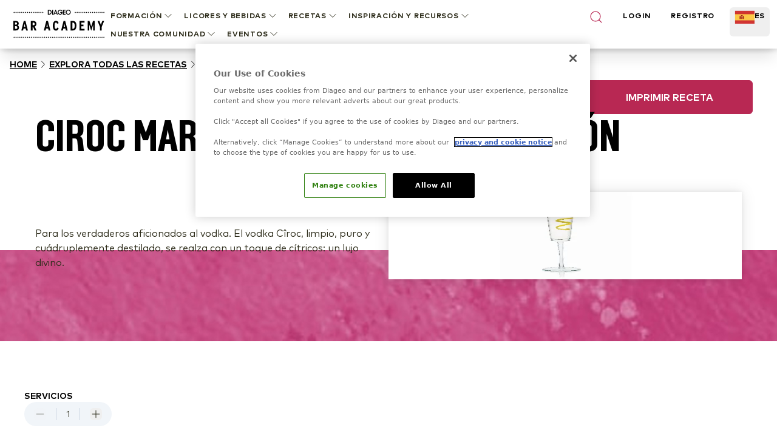

--- FILE ---
content_type: text/html; charset=utf-8
request_url: https://www.diageobaracademy.com/es-es/home/explora-todas-las-recetas/ciroc-martini-con-un-twist-de-limon
body_size: 105776
content:
<!DOCTYPE html><html class="__variable_90b233 __variable_4031cc" lang="es-es"><head><meta charSet="utf-8"/><meta name="viewport" content="width=device-width, initial-scale=1"/><link rel="preload" href="/_next/static/media/2231fb10879679fa-s.p.woff2" as="font" crossorigin="" type="font/woff2"/><link rel="preload" href="/_next/static/media/2aae04e8117ee0bc-s.p.woff2" as="font" crossorigin="" type="font/woff2"/><link rel="preload" href="/_next/static/media/3e4b324afa842adb-s.p.woff2" as="font" crossorigin="" type="font/woff2"/><link rel="preload" href="/_next/static/media/6d9fb2773fdf3222-s.p.woff2" as="font" crossorigin="" type="font/woff2"/><link rel="preload" href="/_next/static/media/ae6055f83d5394fa-s.p.woff2" as="font" crossorigin="" type="font/woff2"/><link rel="preload" href="/_next/static/media/b340cf02c5a3601d-s.p.woff2" as="font" crossorigin="" type="font/woff2"/><link rel="preload" href="/_next/static/media/db9750e75e4be515-s.p.woff2" as="font" crossorigin="" type="font/woff2"/><link rel="preload" href="/_next/static/media/edeeb44a2f04cad6-s.p.woff2" as="font" crossorigin="" type="font/woff2"/><link rel="preload" href="/_next/static/media/f86c713bc165f29e-s.p.woff2" as="font" crossorigin="" type="font/woff2"/><link rel="preload" as="image" href="https://images.ctfassets.net/6zncp07wiqyq/5DtakwT27c0rf6PX3mQ1JT/fb367a23e77a4380b091ea00d6f05842/logo.svg"/><link rel="preload" as="image" href="https://images.ctfassets.net/6zncp07wiqyq/10kFjcc4w5wwM3wUew4fVg/74cba985db499fe343113c9abcc0801e/logo.svg"/><link rel="preload" as="image" href="https://images.ctfassets.net/6zncp07wiqyq/49MFW74QLxAYaQmda1HYuz/f7e6eba6087772e13fafb8f68294fcbf/bg-overview.jpg"/><link rel="preload" as="image" href="https://images.ctfassets.net/6zncp07wiqyq/iP6qdPnBx29tluFAGkWIi/54b47b9ee00cdf21db1c86281d761ace/bg-overview-mobile.jpg"/><link rel="stylesheet" href="/_next/static/css/84552d17aa50d797.css" data-precedence="next"/><link rel="stylesheet" href="/_next/static/css/91db6848c810348e.css" data-precedence="next"/><link rel="stylesheet" href="/_next/static/css/6df3d77312450059.css" data-precedence="next"/><link rel="preload" as="script" fetchPriority="low" href="/_next/static/chunks/webpack-78a1744401971ca1.js"/><script src="/_next/static/chunks/b519fb34-f64fd69577ffca60.js" async=""></script><script src="/_next/static/chunks/986-0f1c9af71d0f6e15.js" async=""></script><script src="/_next/static/chunks/main-app-7bffeb81fb55f916.js" async=""></script><script src="/_next/static/chunks/109-f5eb9e8169b8ffe7.js" async=""></script><script src="/_next/static/chunks/511-26562a63d7594e91.js" async=""></script><script src="/_next/static/chunks/647-52d2832e486485cd.js" async=""></script><script src="/_next/static/chunks/767-65c3508f3ff9b73b.js" async=""></script><script src="/_next/static/chunks/app/(content)/%5Blocale%5D/%5B%5B...slug%5D%5D/not-found-fae7a1439305368c.js" async=""></script><script src="/_next/static/chunks/app/(content)/%5Blocale%5D/layout-488d6fde95505904.js" async=""></script><link rel="preload" href="https://cdn-ukwest.onetrust.com/consent/24af137a-aaed-4d21-b1c3-a43f50c410bf/OtAutoBlock.js" as="script" crossorigin=""/><link rel="preload" href="https://cdn-ukwest.onetrust.com/scripttemplates/otSDKStub.js?did=24af137a-aaed-4d21-b1c3-a43f50c410bf" as="script" crossorigin=""/><link rel="preload" href="https://www.google.com/recaptcha/api.js?render=6Lc1SyArAAAAAPgRzSeuXGOl2PcrqyzQpPLb5NzF" as="script"/><title>Cîroc Martini con aceituna de Picholine</title><meta name="description" content="Para los verdaderos aficionados al vodka. El vodka Cîroc, limpio, puro y cuádruplemente destilado, se realza con un toque de cítricos: un lujo divino."/><meta name="application-name" content="Diageo Bar Academy"/><link rel="canonical" href="https://www.diageobaracademy.com/es-es/home/explora-todas-las-recetas/ciroc-martini-con-un-twist-de-limon"/><link rel="alternate" hrefLang="es-es" href="https://www.diageobaracademy.com/es-es/home/explora-todas-las-recetas/ciroc-martini-con-un-twist-de-limon"/><meta name="format-detection" content="telephone=no"/><meta name="apple-mobile-web-app-capable" content="yes"/><meta name="apple-mobile-web-app-title" content="https://www.diageobaracademy.com - Diageo Bar Academy"/><meta name="apple-mobile-web-app-status-bar-style" content="default"/><meta property="og:title" content="Cîroc Martini con aceituna de Picholine"/><meta property="og:description" content="Para los verdaderos aficionados al vodka. El vodka Cîroc, limpio, puro y cuádruplemente destilado, se realza con un toque de cítricos: un lujo divino."/><meta property="og:url" content="https://www.diageobaracademy.com/home/explora-todas-las-recetas/ciroc-martini-con-un-twist-de-limon"/><meta property="og:image" content="https://images.ctfassets.net/6zncp07wiqyq/MmtbM2HJlhvzZwrstd8FI/97d63e5c1bca795b5ab95425dbd0ba9b/media_1ogaziz3_ciroc-martini-con-un-twist-de-lim%C3%B3n_dba_recipe_570x334.jpg"/><meta property="og:type" content="website"/><meta name="twitter:card" content="summary"/><meta name="twitter:title" content="Cîroc Martini con aceituna de Picholine"/><meta name="twitter:description" content="Para los verdaderos aficionados al vodka. El vodka Cîroc, limpio, puro y cuádruplemente destilado, se realza con un toque de cítricos: un lujo divino."/><meta name="twitter:image" content="https://images.ctfassets.net/6zncp07wiqyq/MmtbM2HJlhvzZwrstd8FI/97d63e5c1bca795b5ab95425dbd0ba9b/media_1ogaziz3_ciroc-martini-con-un-twist-de-lim%C3%B3n_dba_recipe_570x334.jpg"/><link rel="icon" href="/favicon.ico" type="image/x-icon" sizes="16x16"/><meta name="next-size-adjust"/><script>(self.__next_s=self.__next_s||[]).push([0,{"children":"\n          (function(w,d,s,l,i){\n              w[l]=w[l]||[];\n              w[l].push({'gtm.start': new Date().getTime(), event:'gtm.js'});\n              var f=d.getElementsByTagName(s)[0],\n                  j=d.createElement(s),\n                  dl=l!='dataLayer'?'&l='+l:'';\n              j.async=true;\n              j.src='https://www.googletagmanager.com/gtm.js?id='+i+dl;\n              f.parentNode.insertBefore(j,f);\n          })(window,document,'script','dataLayer','GTM-5FGNBKK3');\n        ","id":"gtm-base"}])</script><script src="/_next/static/chunks/polyfills-42372ed130431b0a.js" noModule=""></script></head><body class="pt-20"><a class="br-link min-h-accessible bg-muted absolute left-[-99999px] z-[99] rounded-lg px-4 py-2 shadow-xl focus:left-5 focus:top-5 focus:outline-0 focus-visible:outline-0 focus-visible:ring-ring disabled:opacity-50 disabled:pointer-events-none ring-offset-background focus-visible:ring-2 focus-visible:ring-offset-2" href="#main-content" tabindex="0">Skip to main</a><script>(self.__next_s=self.__next_s||[]).push(["https://cdn-ukwest.onetrust.com/consent/24af137a-aaed-4d21-b1c3-a43f50c410bf/OtAutoBlock.js",{"crossOrigin":"anonymous","id":"onetrust-autoblock"}])</script><script>(self.__next_s=self.__next_s||[]).push(["https://cdn-ukwest.onetrust.com/scripttemplates/otSDKStub.js?did=24af137a-aaed-4d21-b1c3-a43f50c410bf",{"crossOrigin":"anonymous","data-domain-script":"24af137a-aaed-4d21-b1c3-a43f50c410bf","id":"onetrust-sdk"}])</script><script>(self.__next_s=self.__next_s||[]).push([0,{"children":"function OptanonWrapper() {}","id":"fake-function"}])</script><main id="main-content"><header class="fixed top-0 z-40 w-full bg-white shadow-[2px_0_8px_3px_rgba(0,0,0,0.1)]"><div class="m-auto flex h-20 max-w-screen-xl items-center justify-center gap-9 bg-white lg:px-5"><a aria-label="Home" class="relative shrink-0" href="/es-es"><img alt="Diageo Bar Accedemy" loading="eager" width="150" height="56" decoding="async" data-nimg="1" class="h-12 w-[9.625rem] object-fill" style="color:transparent" src="https://images.ctfassets.net/6zncp07wiqyq/10kFjcc4w5wwM3wUew4fVg/74cba985db499fe343113c9abcc0801e/logo.svg"/></a><div class=" absolute left-0 lg:hidden print:hidden"><button class="br-button inline-flex items-center justify-center whitespace-nowrap motion-safe:transition-colors br-button-ghost bg-transparent border-transparent text-foreground br-type-button-md br-button-size-md gap-2 focus:outline-0 focus-visible:outline-0 focus-visible:ring-ring disabled:opacity-50 disabled:pointer-events-none ring-offset-background focus-visible:ring-2 focus-visible:ring-offset-2 size-14 px-0" aria-label="Menu"><svg xmlns="http://www.w3.org/2000/svg" width="24" height="24" viewBox="0 0 24 24" fill="none" stroke="currentColor" stroke-width="2" stroke-linecap="round" stroke-linejoin="round" class="lucide lucide-menu"><line x1="4" x2="20" y1="12" y2="12"></line><line x1="4" x2="20" y1="6" y2="6"></line><line x1="4" x2="20" y1="18" y2="18"></line></svg></button><button class="br-button items-center justify-center whitespace-nowrap motion-safe:transition-colors br-button-ghost bg-transparent border-transparent text-foreground br-type-button-md br-button-size-md gap-2 focus:outline-0 focus-visible:outline-0 focus-visible:ring-ring disabled:opacity-50 disabled:pointer-events-none ring-offset-background focus-visible:ring-2 focus-visible:ring-offset-2 hidden size-14 px-0" aria-label="Cerrar"><svg xmlns="http://www.w3.org/2000/svg" width="24" height="24" viewBox="0 0 24 24" fill="none" stroke="currentColor" stroke-width="2" stroke-linecap="round" stroke-linejoin="round" class="lucide lucide-x"><path d="M18 6 6 18"></path><path d="m6 6 12 12"></path></svg></button></div><div class="translate-x-full fixed inset-0 top-20 w-full overflow-auto border-t border-t-border-gray lg:hidden" style="transition:background-color 0s, transform 0s 0.3s;height:calc(100% - 5rem)"><div class="-translate-y-full fixed top-0 flex h-full min-h-full w-full flex-col overflow-y-auto bg-white transition-transform duration-300"><div class="px-4 py-12"><!--$!--><template data-dgst="BAILOUT_TO_CLIENT_SIDE_RENDERING"></template><!--/$--><div class="mb-8 flex flex-col gap-6"><button class="br-button inline-flex whitespace-nowrap motion-safe:transition-colors br-button-ghost bg-transparent border-transparent text-foreground br-button-size-md gap-2 focus:outline-0 focus-visible:outline-0 focus-visible:ring-ring disabled:opacity-50 disabled:pointer-events-none ring-offset-background focus-visible:ring-2 focus-visible:ring-offset-2 h-8 items-start justify-start rounded-none border-b border-b-border-gray p-0 br-type-button-xs" aria-label="FORMACIÓN">FORMACIÓN<svg xmlns="http://www.w3.org/2000/svg" width="24" height="24" viewBox="0 0 24 24" fill="none" stroke="currentColor" stroke-width="2" stroke-linecap="round" stroke-linejoin="round" class="lucide lucide-chevron-down size-5" focusable="false"><path d="m6 9 6 6 6-6"></path></svg></button><button class="br-button inline-flex whitespace-nowrap motion-safe:transition-colors br-button-ghost bg-transparent border-transparent text-foreground br-button-size-md gap-2 focus:outline-0 focus-visible:outline-0 focus-visible:ring-ring disabled:opacity-50 disabled:pointer-events-none ring-offset-background focus-visible:ring-2 focus-visible:ring-offset-2 h-8 items-start justify-start rounded-none border-b border-b-border-gray p-0 br-type-button-xs" aria-label="LICORES Y BEBIDAS">LICORES Y BEBIDAS<svg xmlns="http://www.w3.org/2000/svg" width="24" height="24" viewBox="0 0 24 24" fill="none" stroke="currentColor" stroke-width="2" stroke-linecap="round" stroke-linejoin="round" class="lucide lucide-chevron-down size-5" focusable="false"><path d="m6 9 6 6 6-6"></path></svg></button><button class="br-button inline-flex whitespace-nowrap motion-safe:transition-colors br-button-ghost bg-transparent border-transparent text-foreground br-button-size-md gap-2 focus:outline-0 focus-visible:outline-0 focus-visible:ring-ring disabled:opacity-50 disabled:pointer-events-none ring-offset-background focus-visible:ring-2 focus-visible:ring-offset-2 h-8 items-start justify-start rounded-none border-b border-b-border-gray p-0 br-type-button-xs" aria-label="RECETAS">RECETAS<svg xmlns="http://www.w3.org/2000/svg" width="24" height="24" viewBox="0 0 24 24" fill="none" stroke="currentColor" stroke-width="2" stroke-linecap="round" stroke-linejoin="round" class="lucide lucide-chevron-down size-5" focusable="false"><path d="m6 9 6 6 6-6"></path></svg></button><button class="br-button inline-flex whitespace-nowrap motion-safe:transition-colors br-button-ghost bg-transparent border-transparent text-foreground br-button-size-md gap-2 focus:outline-0 focus-visible:outline-0 focus-visible:ring-ring disabled:opacity-50 disabled:pointer-events-none ring-offset-background focus-visible:ring-2 focus-visible:ring-offset-2 h-8 items-start justify-start rounded-none border-b border-b-border-gray p-0 br-type-button-xs" aria-label="INSPIRACIÓN Y RECURSOS">INSPIRACIÓN Y RECURSOS<svg xmlns="http://www.w3.org/2000/svg" width="24" height="24" viewBox="0 0 24 24" fill="none" stroke="currentColor" stroke-width="2" stroke-linecap="round" stroke-linejoin="round" class="lucide lucide-chevron-down size-5" focusable="false"><path d="m6 9 6 6 6-6"></path></svg></button><button class="br-button inline-flex whitespace-nowrap motion-safe:transition-colors br-button-ghost bg-transparent border-transparent text-foreground br-button-size-md gap-2 focus:outline-0 focus-visible:outline-0 focus-visible:ring-ring disabled:opacity-50 disabled:pointer-events-none ring-offset-background focus-visible:ring-2 focus-visible:ring-offset-2 h-8 items-start justify-start rounded-none border-b border-b-border-gray p-0 br-type-button-xs" aria-label="NUESTRA COMUNIDAD">NUESTRA COMUNIDAD<svg xmlns="http://www.w3.org/2000/svg" width="24" height="24" viewBox="0 0 24 24" fill="none" stroke="currentColor" stroke-width="2" stroke-linecap="round" stroke-linejoin="round" class="lucide lucide-chevron-down size-5" focusable="false"><path d="m6 9 6 6 6-6"></path></svg></button><button class="br-button inline-flex whitespace-nowrap motion-safe:transition-colors br-button-ghost bg-transparent border-transparent text-foreground br-button-size-md gap-2 focus:outline-0 focus-visible:outline-0 focus-visible:ring-ring disabled:opacity-50 disabled:pointer-events-none ring-offset-background focus-visible:ring-2 focus-visible:ring-offset-2 h-8 items-start justify-start rounded-none border-b border-b-border-gray p-0 br-type-button-xs" aria-label="EVENTOS">EVENTOS<svg xmlns="http://www.w3.org/2000/svg" width="24" height="24" viewBox="0 0 24 24" fill="none" stroke="currentColor" stroke-width="2" stroke-linecap="round" stroke-linejoin="round" class="lucide lucide-chevron-down size-5" focusable="false"><path d="m6 9 6 6 6-6"></path></svg></button></div><a aria-label="LOGIN" class="br-button inline-flex items-center justify-center whitespace-nowrap motion-safe:transition-colors br-button-primary br-button-size-md gap-2 focus:outline-0 focus-visible:outline-0 focus-visible:ring-ring disabled:opacity-50 disabled:pointer-events-none ring-offset-background focus-visible:ring-2 focus-visible:ring-offset-2 mb-4 h-14 w-full br-type-button-xs" href="/es-es/home/login">LOGIN</a><a aria-label="REGISTRO" class="br-button inline-flex items-center justify-center whitespace-nowrap motion-safe:transition-colors br-button-outline br-button-size-md gap-2 focus:outline-0 focus-visible:outline-0 focus-visible:ring-ring disabled:opacity-50 disabled:pointer-events-none ring-offset-background focus-visible:ring-2 focus-visible:ring-offset-2 h-14 w-full br-type-button-xs" href="/es-es/home/registration">REGISTRO</a></div><div class="h-[1px] w-full bg-border-gray"></div><button class="br-button inline-flex items-center justify-center whitespace-nowrap motion-safe:transition-colors br-button-size-md gap-2 focus:outline-0 focus-visible:outline-0 focus-visible:ring-ring disabled:opacity-50 disabled:pointer-events-none ring-offset-background focus-visible:ring-2 focus-visible:ring-offset-2 h-14 w-full shrink-0 rounded-none border-none px-3 br-type-functional-md" aria-label="Change language"><div class="relative h-4 w-6"><picture><source media="(max-width: 767px)" sizes="100vw" srcSet="https://images.ctfassets.net/6zncp07wiqyq/6fynmgjUevVOtA3hvxsrl5/d766ed5f29838c9537b6250064755f56/ES_flag.png?fm=avif&amp;q=30 1x, https://images.ctfassets.net/6zncp07wiqyq/6fynmgjUevVOtA3hvxsrl5/d766ed5f29838c9537b6250064755f56/ES_flag.png?fm=avif&amp;q=30 2x" type="image/avif"/><source media="(max-width: 767px)" sizes="100vw" srcSet="https://images.ctfassets.net/6zncp07wiqyq/6fynmgjUevVOtA3hvxsrl5/d766ed5f29838c9537b6250064755f56/ES_flag.png?fm=webp&amp;q=50 1x, https://images.ctfassets.net/6zncp07wiqyq/6fynmgjUevVOtA3hvxsrl5/d766ed5f29838c9537b6250064755f56/ES_flag.png?fm=webp&amp;q=50 2x" type="image/webp"/><source media="(min-width: 768px)" sizes="100vw" srcSet="https://images.ctfassets.net/6zncp07wiqyq/6fynmgjUevVOtA3hvxsrl5/d766ed5f29838c9537b6250064755f56/ES_flag.png?fm=avif&amp;q=60 1x, https://images.ctfassets.net/6zncp07wiqyq/6fynmgjUevVOtA3hvxsrl5/d766ed5f29838c9537b6250064755f56/ES_flag.png?fm=avif&amp;q=60 2x" type="image/avif"/><source media="(min-width: 768px)" sizes="100vw" srcSet="https://images.ctfassets.net/6zncp07wiqyq/6fynmgjUevVOtA3hvxsrl5/d766ed5f29838c9537b6250064755f56/ES_flag.png?fm=webp&amp;q=80 1x, https://images.ctfassets.net/6zncp07wiqyq/6fynmgjUevVOtA3hvxsrl5/d766ed5f29838c9537b6250064755f56/ES_flag.png?fm=webp&amp;q=80 2x" type="image/webp"/><img alt="spain flag" loading="lazy" decoding="async" class="object-contain" style="position:absolute;height:100%;width:100%;left:0;top:0;right:0;bottom:0;color:transparent" sizes="100vw" src="https://images.ctfassets.net/6zncp07wiqyq/6fynmgjUevVOtA3hvxsrl5/d766ed5f29838c9537b6250064755f56/ES_flag.png"/></picture></div>España: Español<svg xmlns="http://www.w3.org/2000/svg" width="24" height="24" viewBox="0 0 24 24" fill="none" stroke="currentColor" stroke-width="2" stroke-linecap="round" stroke-linejoin="round" class="lucide lucide-chevron-down  size-4 transition-transform" focusable="false"><path d="m6 9 6 6 6-6"></path></svg></button></div></div><div class=" fixed -right-full top-0 h-full w-full overflow-auto bg-white transition-transform"><div class="flex h-20 items-center justify-between border-b border-b-border-gray br-type-button-xs"><button class="br-button inline-flex items-center justify-center whitespace-nowrap motion-safe:transition-colors br-button-ghost bg-transparent border-transparent text-foreground br-type-button-md br-button-size-md gap-2 focus:outline-0 focus-visible:outline-0 focus-visible:ring-ring disabled:opacity-50 disabled:pointer-events-none ring-offset-background focus-visible:ring-2 focus-visible:ring-offset-2 size-16 px-0" aria-label="Cerrar"><svg xmlns="http://www.w3.org/2000/svg" width="24" height="24" viewBox="0 0 24 24" fill="none" stroke="currentColor" stroke-width="2" stroke-linecap="round" stroke-linejoin="round" class="lucide lucide-chevron-down size-6 rotate-90"><path d="m6 9 6 6 6-6"></path></svg></button><button class="br-button inline-flex items-center justify-center whitespace-nowrap motion-safe:transition-colors br-button-ghost bg-transparent border-transparent text-foreground br-type-button-md br-button-size-md gap-2 focus:outline-0 focus-visible:outline-0 focus-visible:ring-ring disabled:opacity-50 disabled:pointer-events-none ring-offset-background focus-visible:ring-2 focus-visible:ring-offset-2 size-16 px-0" aria-label="Cerrar"><svg xmlns="http://www.w3.org/2000/svg" width="24" height="24" viewBox="0 0 24 24" fill="none" stroke="currentColor" stroke-width="2" stroke-linecap="round" stroke-linejoin="round" class="lucide lucide-x"><path d="M18 6 6 18"></path><path d="m6 6 12 12"></path></svg></button></div><div class="flex flex-col gap-9 py-8"></div></div><div class="hidden h-16 w-full justify-between pt-1 br-type-button-xs lg:flex"><!--$!--><template data-dgst="BAILOUT_TO_CLIENT_SIDE_RENDERING"></template><!--/$--><div aria-label="Menú de navegación" class="flex flex-wrap items-start justify-start"><button class="br-button inline-flex items-center justify-center whitespace-nowrap motion-safe:transition-colors br-button-ghost bg-transparent border-transparent text-foreground br-button-size-md gap-2 focus:outline-0 focus-visible:outline-0 focus-visible:ring-ring disabled:opacity-50 disabled:pointer-events-none ring-offset-background focus-visible:ring-2 focus-visible:ring-offset-2 group/item relative h-auto border-none !bg-transparent px-2 py-1 br-type-button-xs active:text-black" aria-label="FORMACIÓN"><div class=" absolute -bottom-1.5 left-2 h-2 w-0 bg-brand-primary-500 transition-all duration-300 group-hover/item:w-[calc(100%-1rem)]"></div>FORMACIÓN<svg xmlns="http://www.w3.org/2000/svg" width="24" height="24" viewBox="0 0 24 24" fill="none" stroke="currentColor" stroke-width="2" stroke-linecap="round" stroke-linejoin="round" class="lucide lucide-chevron-down size-5" focusable="false"><path d="m6 9 6 6 6-6"></path></svg></button><button class="br-button inline-flex items-center justify-center whitespace-nowrap motion-safe:transition-colors br-button-ghost bg-transparent border-transparent text-foreground br-button-size-md gap-2 focus:outline-0 focus-visible:outline-0 focus-visible:ring-ring disabled:opacity-50 disabled:pointer-events-none ring-offset-background focus-visible:ring-2 focus-visible:ring-offset-2 group/item relative h-auto border-none !bg-transparent px-2 py-1 br-type-button-xs active:text-black" aria-label="LICORES Y BEBIDAS"><div class=" absolute -bottom-1.5 left-2 h-2 w-0 bg-brand-primary-500 transition-all duration-300 group-hover/item:w-[calc(100%-1rem)]"></div>LICORES Y BEBIDAS<svg xmlns="http://www.w3.org/2000/svg" width="24" height="24" viewBox="0 0 24 24" fill="none" stroke="currentColor" stroke-width="2" stroke-linecap="round" stroke-linejoin="round" class="lucide lucide-chevron-down size-5" focusable="false"><path d="m6 9 6 6 6-6"></path></svg></button><button class="br-button inline-flex items-center justify-center whitespace-nowrap motion-safe:transition-colors br-button-ghost bg-transparent border-transparent text-foreground br-button-size-md gap-2 focus:outline-0 focus-visible:outline-0 focus-visible:ring-ring disabled:opacity-50 disabled:pointer-events-none ring-offset-background focus-visible:ring-2 focus-visible:ring-offset-2 group/item relative h-auto border-none !bg-transparent px-2 py-1 br-type-button-xs active:text-black" aria-label="RECETAS"><div class=" absolute -bottom-1.5 left-2 h-2 w-0 bg-brand-primary-500 transition-all duration-300 group-hover/item:w-[calc(100%-1rem)]"></div>RECETAS<svg xmlns="http://www.w3.org/2000/svg" width="24" height="24" viewBox="0 0 24 24" fill="none" stroke="currentColor" stroke-width="2" stroke-linecap="round" stroke-linejoin="round" class="lucide lucide-chevron-down size-5" focusable="false"><path d="m6 9 6 6 6-6"></path></svg></button><button class="br-button inline-flex items-center justify-center whitespace-nowrap motion-safe:transition-colors br-button-ghost bg-transparent border-transparent text-foreground br-button-size-md gap-2 focus:outline-0 focus-visible:outline-0 focus-visible:ring-ring disabled:opacity-50 disabled:pointer-events-none ring-offset-background focus-visible:ring-2 focus-visible:ring-offset-2 group/item relative h-auto border-none !bg-transparent px-2 py-1 br-type-button-xs active:text-black" aria-label="INSPIRACIÓN Y RECURSOS"><div class=" absolute -bottom-1.5 left-2 h-2 w-0 bg-brand-primary-500 transition-all duration-300 group-hover/item:w-[calc(100%-1rem)]"></div>INSPIRACIÓN Y RECURSOS<svg xmlns="http://www.w3.org/2000/svg" width="24" height="24" viewBox="0 0 24 24" fill="none" stroke="currentColor" stroke-width="2" stroke-linecap="round" stroke-linejoin="round" class="lucide lucide-chevron-down size-5" focusable="false"><path d="m6 9 6 6 6-6"></path></svg></button><button class="br-button inline-flex items-center justify-center whitespace-nowrap motion-safe:transition-colors br-button-ghost bg-transparent border-transparent text-foreground br-button-size-md gap-2 focus:outline-0 focus-visible:outline-0 focus-visible:ring-ring disabled:opacity-50 disabled:pointer-events-none ring-offset-background focus-visible:ring-2 focus-visible:ring-offset-2 group/item relative h-auto border-none !bg-transparent px-2 py-1 br-type-button-xs active:text-black" aria-label="NUESTRA COMUNIDAD"><div class=" absolute -bottom-1.5 left-2 h-2 w-0 bg-brand-primary-500 transition-all duration-300 group-hover/item:w-[calc(100%-1rem)]"></div>NUESTRA COMUNIDAD<svg xmlns="http://www.w3.org/2000/svg" width="24" height="24" viewBox="0 0 24 24" fill="none" stroke="currentColor" stroke-width="2" stroke-linecap="round" stroke-linejoin="round" class="lucide lucide-chevron-down size-5" focusable="false"><path d="m6 9 6 6 6-6"></path></svg></button><button class="br-button inline-flex items-center justify-center whitespace-nowrap motion-safe:transition-colors br-button-ghost bg-transparent border-transparent text-foreground br-button-size-md gap-2 focus:outline-0 focus-visible:outline-0 focus-visible:ring-ring disabled:opacity-50 disabled:pointer-events-none ring-offset-background focus-visible:ring-2 focus-visible:ring-offset-2 group/item relative h-auto border-none !bg-transparent px-2 py-1 br-type-button-xs active:text-black" aria-label="EVENTOS"><div class=" absolute -bottom-1.5 left-2 h-2 w-0 bg-brand-primary-500 transition-all duration-300 group-hover/item:w-[calc(100%-1rem)]"></div>EVENTOS<svg xmlns="http://www.w3.org/2000/svg" width="24" height="24" viewBox="0 0 24 24" fill="none" stroke="currentColor" stroke-width="2" stroke-linecap="round" stroke-linejoin="round" class="lucide lucide-chevron-down size-5" focusable="false"><path d="m6 9 6 6 6-6"></path></svg></button></div><div class="-mx-2 flex w-full max-w-[19.125rem] justify-between"><button class="br-button inline-flex justify-center whitespace-nowrap motion-safe:transition-colors br-button-ghost bg-transparent border-transparent text-foreground br-button-size-icon flex-shrink-0 focus:outline-0 focus-visible:outline-0 focus-visible:ring-ring disabled:opacity-50 disabled:pointer-events-none ring-offset-background focus-visible:ring-2 focus-visible:ring-offset-2 w-auto items-start border-none px-2 py-1" aria-label="Search"><svg xmlns="http://www.w3.org/2000/svg" width="24" height="24" viewBox="0 0 24 24" fill="none" stroke="currentColor" stroke-width="2" stroke-linecap="round" stroke-linejoin="round" class="lucide lucide-search text-brand-primary-500"><circle cx="11" cy="11" r="8"></circle><path d="m21 21-4.3-4.3"></path></svg></button><a aria-label="LOGIN" class="px-2 py-1 br-type-button-xs" href="/es-es/home/login">LOGIN</a><a aria-label="REGISTRO" class="px-2 py-1 br-type-button-xs" href="/es-es/home/registration">REGISTRO</a><div class="flex"><button class="br-button inline-flex justify-center whitespace-nowrap motion-safe:transition-colors br-button-size-md gap-2 focus:outline-0 focus-visible:outline-0 focus-visible:ring-ring disabled:opacity-50 disabled:pointer-events-none ring-offset-background focus-visible:ring-2 focus-visible:ring-offset-2 h-12 items-start border-none px-2 py-1 br-type-button-xs" aria-label="Change language" type="button" aria-haspopup="dialog" aria-expanded="false" aria-controls="radix-:R3tkcveijtsq:" data-state="closed"><div class="relative h-6 w-[2.0625rem]"><picture><source media="(max-width: 767px)" sizes="100vw" srcSet="https://images.ctfassets.net/6zncp07wiqyq/6fynmgjUevVOtA3hvxsrl5/d766ed5f29838c9537b6250064755f56/ES_flag.png?fm=avif&amp;q=30 1x, https://images.ctfassets.net/6zncp07wiqyq/6fynmgjUevVOtA3hvxsrl5/d766ed5f29838c9537b6250064755f56/ES_flag.png?fm=avif&amp;q=30 2x" type="image/avif"/><source media="(max-width: 767px)" sizes="100vw" srcSet="https://images.ctfassets.net/6zncp07wiqyq/6fynmgjUevVOtA3hvxsrl5/d766ed5f29838c9537b6250064755f56/ES_flag.png?fm=webp&amp;q=50 1x, https://images.ctfassets.net/6zncp07wiqyq/6fynmgjUevVOtA3hvxsrl5/d766ed5f29838c9537b6250064755f56/ES_flag.png?fm=webp&amp;q=50 2x" type="image/webp"/><source media="(min-width: 768px)" sizes="100vw" srcSet="https://images.ctfassets.net/6zncp07wiqyq/6fynmgjUevVOtA3hvxsrl5/d766ed5f29838c9537b6250064755f56/ES_flag.png?fm=avif&amp;q=60 1x, https://images.ctfassets.net/6zncp07wiqyq/6fynmgjUevVOtA3hvxsrl5/d766ed5f29838c9537b6250064755f56/ES_flag.png?fm=avif&amp;q=60 2x" type="image/avif"/><source media="(min-width: 768px)" sizes="100vw" srcSet="https://images.ctfassets.net/6zncp07wiqyq/6fynmgjUevVOtA3hvxsrl5/d766ed5f29838c9537b6250064755f56/ES_flag.png?fm=webp&amp;q=80 1x, https://images.ctfassets.net/6zncp07wiqyq/6fynmgjUevVOtA3hvxsrl5/d766ed5f29838c9537b6250064755f56/ES_flag.png?fm=webp&amp;q=80 2x" type="image/webp"/><img alt="spain flag" loading="lazy" decoding="async" class="object-contain" style="position:absolute;height:100%;width:100%;left:0;top:0;right:0;bottom:0;color:transparent" sizes="100vw" src="https://images.ctfassets.net/6zncp07wiqyq/6fynmgjUevVOtA3hvxsrl5/d766ed5f29838c9537b6250064755f56/ES_flag.png"/></picture></div>ES</button></div></div></div><div class="-translate-y-full fixed inset-0 top-20 -z-10 w-full border-t border-t-border-gray transition-transform print:hidden"><button class="br-button inline-flex items-center justify-center whitespace-nowrap motion-safe:transition-colors br-button-ghost bg-transparent border-transparent text-foreground br-type-button-md br-button-size-md gap-2 focus:outline-0 focus-visible:outline-0 focus-visible:ring-ring disabled:opacity-50 disabled:pointer-events-none ring-offset-background focus-visible:ring-2 focus-visible:ring-offset-2 absolute right-0 top-0 size-16 px-0" aria-label="Cerrar"><svg xmlns="http://www.w3.org/2000/svg" width="24" height="24" viewBox="0 0 24 24" fill="none" stroke="currentColor" stroke-width="2" stroke-linecap="round" stroke-linejoin="round" class="lucide lucide-x"><path d="M18 6 6 18"></path><path d="m6 6 12 12"></path></svg></button><div class="max-h-full w-screen overflow-auto bg-white shadow-xl"><div class="m-auto flex w-full max-w-screen-xl gap-6 px-5 py-8"></div></div></div></div></header><!--$!--><template data-dgst="BAILOUT_TO_CLIENT_SIDE_RENDERING"></template><!--/$--><!--$--><div class="print:hidden"><nav aria-label="breadcrumb" class="w-full px-4 py-4"><ol class="br-breadcrumb-list gap-2xs md:gap-xs flex items-center break-words flex-nowrap text-black br-type-functional-sm-bold-uppercase"><li class="br-breadcrumb-item inline-flex items-center"><a class="br-breadcrumb-link items-center motion-safe:transition-colors focus:outline-0 focus-visible:outline-0 focus-visible:ring-ring disabled:opacity-50 disabled:pointer-events-none ring-offset-background focus-visible:ring-2 focus-visible:ring-offset-2 min-h-5 content-center underline hover:text-brand-primary-500 hidden md:block" aria-label="Home" href="/es-es/home">Home</a></li><li aria-hidden="true" class="br-breadcrumb-separator hidden rotate-180 md:block md:rotate-0"><svg xmlns="http://www.w3.org/2000/svg" width="24" height="24" viewBox="0 0 24 24" fill="none" stroke="currentColor" stroke-width="2" stroke-linecap="round" stroke-linejoin="round" class="lucide lucide-chevron-right size-5" focusable="false"><path d="m9 18 6-6-6-6"></path></svg></li><li class="br-breadcrumb-item inline-flex items-center"><a class="br-breadcrumb-link items-center motion-safe:transition-colors focus:outline-0 focus-visible:outline-0 focus-visible:ring-ring disabled:opacity-50 disabled:pointer-events-none ring-offset-background focus-visible:ring-2 focus-visible:ring-offset-2 min-h-5 content-center underline hover:text-brand-primary-500 hidden md:block" aria-label="Breadcrumb" href="/es-es/home/explora-todas-las-recetas">Explora todas las recetas</a></li><li aria-hidden="true" class="br-breadcrumb-separator rotate-180 md:rotate-0"><svg xmlns="http://www.w3.org/2000/svg" width="24" height="24" viewBox="0 0 24 24" fill="none" stroke="currentColor" stroke-width="2" stroke-linecap="round" stroke-linejoin="round" class="lucide lucide-chevron-right size-5" focusable="false"><path d="m9 18 6-6-6-6"></path></svg></li><li class="br-breadcrumb-item inline-flex items-center"><span aria-current="page" aria-disabled="true" class="br-breadcrumb-page flex items-center min-h-5 text-[hsl(0,0%,40%)]">Ciroc Martini con un Twist de Limón</span></li></ol></nav></div><section class="relative pb-[6.375rem]" data-testid="recipe-hero"><div class="flex w-full flex-col"><div class="px-4 md:px-6 lg:w-auto lg:self-end lg:px-10 print:hidden"><button class="br-button inline-flex items-center justify-center whitespace-nowrap motion-safe:transition-colors br-button-primary br-button-size-lg gap-2.5 focus:outline-0 focus-visible:outline-0 focus-visible:ring-ring disabled:opacity-50 disabled:pointer-events-none ring-offset-background focus-visible:ring-2 focus-visible:ring-offset-2 w-full br-type-button-xs lg:br-type-button-md" aria-label="Imprimir Receta" data-testid="recipe-print">Imprimir Receta</button></div><div class="px-4 pt-8 md:px-6 lg:mx-auto lg:w-full lg:max-w-[72.75rem] lg:px-0 lg:pt-0"><h1 class="mb-4 br-type-title-5xl lg:mb-14 lg:br-type-title-7xl" data-testid="recipe-title">Ciroc Martini con un Twist de Limón</h1><div class="flex flex-col-reverse lg:flex-row lg:gap-[5.25rem]"><div class="styles_typography__3Y8sz py-4 text-foreground br-type-body-md-regular lg:w-1/2 lg:pt-14" data-testid="recipe-description"><p>Para los verdaderos aficionados al vodka. El vodka Cîroc, limpio, puro y cuádruplemente destilado, se realza con un toque de cítricos: un lujo divino.</p></div><div class="relative aspect-[358/204] w-full md:aspect-[720/426] lg:aspect-[582/341] lg:max-w-[36.375rem] lg:shadow-overview"><picture><source media="(max-width: 767px)" sizes="100vw" srcSet="https://images.ctfassets.net/6zncp07wiqyq/MmtbM2HJlhvzZwrstd8FI/97d63e5c1bca795b5ab95425dbd0ba9b/media_1ogaziz3_ciroc-martini-con-un-twist-de-limón_dba_recipe_570x334.jpg?fm=avif&amp;q=30 1x, https://images.ctfassets.net/6zncp07wiqyq/MmtbM2HJlhvzZwrstd8FI/97d63e5c1bca795b5ab95425dbd0ba9b/media_1ogaziz3_ciroc-martini-con-un-twist-de-limón_dba_recipe_570x334.jpg?fm=avif&amp;q=30 2x" type="image/avif"/><source media="(max-width: 767px)" sizes="100vw" srcSet="https://images.ctfassets.net/6zncp07wiqyq/MmtbM2HJlhvzZwrstd8FI/97d63e5c1bca795b5ab95425dbd0ba9b/media_1ogaziz3_ciroc-martini-con-un-twist-de-limón_dba_recipe_570x334.jpg?fm=webp&amp;q=50 1x, https://images.ctfassets.net/6zncp07wiqyq/MmtbM2HJlhvzZwrstd8FI/97d63e5c1bca795b5ab95425dbd0ba9b/media_1ogaziz3_ciroc-martini-con-un-twist-de-limón_dba_recipe_570x334.jpg?fm=webp&amp;q=50 2x" type="image/webp"/><source media="(min-width: 768px)" sizes="100vw" srcSet="https://images.ctfassets.net/6zncp07wiqyq/MmtbM2HJlhvzZwrstd8FI/97d63e5c1bca795b5ab95425dbd0ba9b/media_1ogaziz3_ciroc-martini-con-un-twist-de-limón_dba_recipe_570x334.jpg?fm=avif&amp;q=60 1x, https://images.ctfassets.net/6zncp07wiqyq/MmtbM2HJlhvzZwrstd8FI/97d63e5c1bca795b5ab95425dbd0ba9b/media_1ogaziz3_ciroc-martini-con-un-twist-de-limón_dba_recipe_570x334.jpg?fm=avif&amp;q=60 2x" type="image/avif"/><source media="(min-width: 768px)" sizes="100vw" srcSet="https://images.ctfassets.net/6zncp07wiqyq/MmtbM2HJlhvzZwrstd8FI/97d63e5c1bca795b5ab95425dbd0ba9b/media_1ogaziz3_ciroc-martini-con-un-twist-de-limón_dba_recipe_570x334.jpg?fm=webp&amp;q=80 1x, https://images.ctfassets.net/6zncp07wiqyq/MmtbM2HJlhvzZwrstd8FI/97d63e5c1bca795b5ab95425dbd0ba9b/media_1ogaziz3_ciroc-martini-con-un-twist-de-limón_dba_recipe_570x334.jpg?fm=webp&amp;q=80 2x" type="image/webp"/><img alt="Ciroc Martini con un Twist de Limón" id="recipeImage" loading="eager" decoding="async" class="object-fill" style="position:absolute;height:100%;width:100%;left:0;top:0;right:0;bottom:0;color:transparent" sizes="100vw" src="https://images.ctfassets.net/6zncp07wiqyq/MmtbM2HJlhvzZwrstd8FI/97d63e5c1bca795b5ab95425dbd0ba9b/media_1ogaziz3_ciroc-martini-con-un-twist-de-limón_dba_recipe_570x334.jpg"/></picture></div></div></div></div><div class="absolute bottom-0 left-0 -z-10 w-full print:hidden"><img alt="Recipe Overview Pink Background" loading="eager" width="1440" height="150" decoding="async" data-nimg="1" class="hidden h-[9.375rem] w-full lg:block" style="color:transparent" src="https://images.ctfassets.net/6zncp07wiqyq/49MFW74QLxAYaQmda1HYuz/f7e6eba6087772e13fafb8f68294fcbf/bg-overview.jpg"/><img alt="Recipe Overview Mobile Pink Background" loading="eager" width="768" height="64" decoding="async" data-nimg="1" class="block h-16 w-full object-cover lg:hidden" style="color:transparent" src="https://images.ctfassets.net/6zncp07wiqyq/iP6qdPnBx29tluFAGkWIi/54b47b9ee00cdf21db1c86281d761ace/bg-overview-mobile.jpg"/></div></section><section class="mx-4 flex break-inside-avoid flex-col gap-6 py-14 md:mx-6 md:flex-row md:gap-12 md:py-20 lg:mx-10 lg:gap-24"><div class="w-full space-y-6 md:w-1/2 md:space-y-12 lg:space-y-10 print:mt-8"><div class="space-y-10"><div class="flex w-full flex-col gap-2 md:w-fit print:flex-row print:items-center"><h2 class="br-type-functional-sm-bold-uppercase">Servicios</h2><div class="inline-flex items-center justify-center rounded-[1.25rem] bg-muted px-4 py-[0.625rem] text-foreground"><button class="br-button inline-flex items-center justify-center whitespace-nowrap motion-safe:transition-colors br-button-size-icon flex-shrink-0 focus:outline-0 focus-visible:outline-0 focus-visible:ring-ring disabled:opacity-50 disabled:pointer-events-none ring-offset-background focus-visible:ring-2 focus-visible:ring-offset-2 size-5 border-none print:hidden" aria-label="Decrementar" disabled=""><svg xmlns="http://www.w3.org/2000/svg" width="24" height="24" viewBox="0 0 24 24" fill="none" stroke="currentColor" stroke-width="2" stroke-linecap="round" stroke-linejoin="round" class="lucide lucide-minus size-5" focusable="false"><path d="M5 12h14"></path></svg></button><div data-orientation="vertical" role="none" class="br-separator w-px bg-border mx-md h-5"></div><span aria-live="polite" class="inline-block text-center br-type-functional-sm">1</span><div data-orientation="vertical" role="none" class="br-separator w-px bg-border mx-md h-5"></div><button class="br-button inline-flex items-center justify-center whitespace-nowrap motion-safe:transition-colors br-button-size-icon flex-shrink-0 focus:outline-0 focus-visible:outline-0 focus-visible:ring-ring disabled:opacity-50 disabled:pointer-events-none ring-offset-background focus-visible:ring-2 focus-visible:ring-offset-2 size-5 border-none print:hidden" aria-label="Incrementar"><svg xmlns="http://www.w3.org/2000/svg" width="24" height="24" viewBox="0 0 24 24" fill="none" stroke="currentColor" stroke-width="2" stroke-linecap="round" stroke-linejoin="round" class="lucide lucide-plus size-5" focusable="false"><path d="M5 12h14"></path><path d="M12 5v14"></path></svg></button></div></div><div data-testid="recipe-ingredients"><h2 class="mb-4 br-type-title-2xl lg:br-type-title-3xl">Ingredientes</h2><div class="styles_typography__3Y8sz text-foreground br-type-body-md-regular [&amp;_p]:!my-2"><p><b>50ml</b> Vodka Cîroc</p><p><b>1</b> Twist de limón (Garnish)</p></div></div></div><div data-testid="recipe-equipment"><h2 class="mb-4 br-type-title-2xl lg:br-type-title-3xl">Equipamiento</h2><div class="styles_typography__3Y8sz text-foreground br-type-body-md-regular [&amp;_p]:!my-2"><p><b>1</b>  Copa Martini</p><p><b>1</b> Pala de hielo</p><p><b>1</b> Jigger</p><p><b>1</b> Coctelera</p><p><b>1</b> Colador de gusanillo</p><p><b>1</b> Colador de malla</p><p><b>1</b> Pinzas</p></div></div></div><div class="w-full md:mt-[6.75rem] md:w-1/2"><div data-testid="recipe-method"><h2 class="mb-4 br-type-title-2xl lg:br-type-title-3xl">Método</h2><div class="styles_typography__3Y8sz text-foreground br-type-body-md-regular [&amp;_p]:!my-2"><ol><li><p>Agita todos los ingredientes líquidos con hielo.</p></li><li><p>Cuela fino en una copa Martini bien fría.</p></li><li><p>Garnish con ralladura de limón.</p></li></ol></div></div><div class="mt-2 inline-flex gap-2" data-testid="grams-of-alcohol-text"><div class="styles_typography__3Y8sz br-type-body-md-regular"><p><b>Contenido de alcohol:</b></p><p>15.8g por servicio</p></div></div></div></section><div class="break-inside-avoid print:pt-20"><div class="space-y-6 p-4 md:px-6 lg:px-10 lg:py-8"><h3 class="mt-4 br-type-title-4xl lg:br-type-title-5xl">Historia de la bebida</h3><div class="styles_typography__3Y8sz br-type-body-md-regular [&amp;&gt;p:last-child]:!my-0"><p>El Martini es un cóctel clásico que se disfruta desde hace más de un siglo. Originalmente, el término &quot;Martini&quot; se refería específicamente a un cóctel elaborado con ginebra y vermut, servido directamente en una copa de cóctel fría con un toque de limón o una guarnición de aceitunas.</p><p>Sin embargo, con el tiempo, el Martini ha evolucionado hasta abarcar una amplia variedad de cócteles elaborados con diferentes licores, mezclas y guarniciones. En la actualidad, el término &quot;Martini&quot; se utiliza a menudo para designar cualquier cóctel servido en una copa de martini, independientemente de sus ingredientes o preparación.</p><p>Aunque el término &quot;Martini&quot; se utiliza a menudo para designar cualquier cóctel servido en una copa de Martini, muchos barman y aficionados a la coctelería distinguen entre el Martini clásico y otros cócteles de estilo Martini.</p></div></div></div><div class="components_recipeDetails__gn5oQ"><!--$--><section class="relative mx-auto border-y border-border p-4 md:py-6 lg:py-8 print:hidden" data-testid="recipe-social-bar"><div class="flex flex-col justify-center gap-4 md:flex-row md:gap-6 lg:gap-8"><a aria-label="POST" rel="noopener noreferrer" target="_blank" data-analytics-event="customShare" data-analytics-data-method="x" data-analytics-data-content_type="recipe" class="br-button inline-flex items-center justify-center whitespace-nowrap motion-safe:transition-colors br-button-size-md gap-2 focus:outline-0 focus-visible:outline-0 focus-visible:ring-ring disabled:opacity-50 disabled:pointer-events-none ring-offset-background focus-visible:ring-2 focus-visible:ring-offset-2 border-none br-type-button-sm bg-socials-x text-white md:br-button-size-lg hover:opacity-80 md:w-[10.438rem]" data-testid="recipe-social-bar-item" href="https://twitter.com/intent/tweet?text=%C2%A1Mira%20esta%20receta%20que%20he%20encontrado%20en%20%23DiageoBarAcademy!%20"><img alt="Twitter/X Icon" loading="lazy" width="24" height="24" decoding="async" data-nimg="1" class="size-6 object-cover" style="color:transparent" src="https://images.ctfassets.net/6zncp07wiqyq/65aIyn1aGgjshNycyOQBsO/1260ffbdf65ec43b96a58e73f3da1449/Twitter_X_logo_Global.png"/><span>POST</span></a><a aria-label="SHARE" rel="noopener noreferrer" target="_blank" data-analytics-event="customShare" data-analytics-data-method="facebook" data-analytics-data-content_type="recipe" class="br-button inline-flex items-center justify-center whitespace-nowrap motion-safe:transition-colors br-button-size-md gap-2 focus:outline-0 focus-visible:outline-0 focus-visible:ring-ring disabled:opacity-50 disabled:pointer-events-none ring-offset-background focus-visible:ring-2 focus-visible:ring-offset-2 border-none br-type-button-sm bg-socials-facebook text-white md:br-button-size-lg hover:opacity-80 md:w-[10.438rem]" data-testid="recipe-social-bar-item" href="https://www.facebook.com/sharer/sharer.php?u="><img alt="Facebook logo" loading="lazy" width="24" height="24" decoding="async" data-nimg="1" class="size-6 object-cover" style="color:transparent" src="https://images.ctfassets.net/6zncp07wiqyq/3Vv75nMwPNyTbr9KeQtmm7/33cfa93690314a93703a270308790db4/Facebook_logo_Global.png"/><span>SHARE</span></a><a aria-label="EMAIL" rel="noopener noreferrer" target="_blank" data-analytics-event="customShare" data-analytics-data-method="email" data-analytics-data-content_type="recipe" class="br-button inline-flex items-center justify-center whitespace-nowrap motion-safe:transition-colors br-button-size-md gap-2 focus:outline-0 focus-visible:outline-0 focus-visible:ring-ring disabled:opacity-50 disabled:pointer-events-none ring-offset-background focus-visible:ring-2 focus-visible:ring-offset-2 border-none br-type-button-sm bg-socials-email text-white md:br-button-size-lg hover:opacity-80 md:w-[10.438rem]" data-testid="recipe-social-bar-item" href="mailto:?subject=%C2%A1Mira%20esta%20receta%20que%20he%20encontrado%20en%20%23DiageoBarAcademy!&amp;body="><img alt="Email Logo" loading="lazy" width="24" height="24" decoding="async" data-nimg="1" class="size-6 object-cover" style="color:transparent" src="https://images.ctfassets.net/6zncp07wiqyq/2CWkhbhZB1UPxPTp1Yieyo/255115c91cc218f395fc9d99caf83870/Email_logo_Global.png"/><span>EMAIL</span></a></div></section><!--/$--></div><section class="px-4 py-4 md:px-6 lg:px-10 lg:py-8 print:hidden"><section class="br-carousel-container relative space-y-4 lg:space-y-8" aria-label="BEBIDAS SIMILARES" data-testid="carousel"><div class="flex w-full flex-col gap-6"><div class="mt-4 flex flex-row justify-between"><h2 class="heading-responsive min-w-0 break-words">BEBIDAS SIMILARES</h2><div class="flex select-none justify-between gap-4 self-baseline lg:hidden"><button class="br-button inline-flex items-center justify-center whitespace-nowrap motion-safe:transition-colors br-button-primary br-button-size-icon flex-shrink-0 focus:outline-0 focus-visible:outline-0 focus-visible:ring-ring disabled:pointer-events-none ring-offset-background focus-visible:ring-2 focus-visible:ring-offset-2 br-carousel-arrow flex-shrink-0 size-12 cursor-pointer rounded-full border-0 disabled:bg-button-secondary-rest-background disabled:text-primary disabled:opacity-100" disabled="" type="button" aria-label="carousel-arrow-left"><svg xmlns="http://www.w3.org/2000/svg" width="24" height="24" viewBox="0 0 24 24" fill="none" stroke="currentColor" stroke-width="2" stroke-linecap="round" stroke-linejoin="round" class="lucide lucide-arrow-left size-5"><path d="m12 19-7-7 7-7"></path><path d="M19 12H5"></path></svg></button><button class="br-button inline-flex items-center justify-center whitespace-nowrap motion-safe:transition-colors br-button-primary br-button-size-icon flex-shrink-0 focus:outline-0 focus-visible:outline-0 focus-visible:ring-ring disabled:pointer-events-none ring-offset-background focus-visible:ring-2 focus-visible:ring-offset-2 br-carousel-arrow flex-shrink-0 size-12 cursor-pointer rounded-full border-0 disabled:bg-button-secondary-rest-background disabled:text-primary disabled:opacity-100" disabled="" type="button" aria-label="carousel-arrow-right"><svg xmlns="http://www.w3.org/2000/svg" width="24" height="24" viewBox="0 0 24 24" fill="none" stroke="currentColor" stroke-width="2" stroke-linecap="round" stroke-linejoin="round" class="lucide lucide-arrow-right size-5"><path d="M5 12h14"></path><path d="m12 5 7 7-7 7"></path></svg></button></div></div></div><div class="br-carousel-content overflow-hidden"><ul class="m-0 flex list-none p-0 ml-0 gap-4" data-orientation="horizontal" data-testid="carousel-content"><li aria-roledescription="slide" class="br-carousel-item min-w-0 shrink-0 grow-0 basis-[79.80%] pl-0 md:basis-[84%] lg:basis-[32.40%]" aria-describedby="Don Julio Old Fashioned-0-description" aria-label="Carousel Item" aria-labelledby="Don Julio Old Fashioned-0-title" data-testid="carousel-item-0"><a aria-label="Don Julio Old Fashioned" class="relative flex select-text flex-col gap-4" href="/es-es/home/explora-todas-las-recetas/don-julio-old-fashioned"><div class="relative aspect-[285/167] overflow-hidden md:aspect-[604/353] lg:aspect-[440/258]"><picture><source media="(max-width: 767px)" sizes="100vw" srcSet="https://images.ctfassets.net/6zncp07wiqyq/7FB4ZbRlnHMzK5M4r8hv9i/22e408045a93d6513706fcf05b585b62/media_fxlgewie_don-julio-old-fashioned_dba_recipe_570x334.jpg?fm=avif&amp;q=30 1x, https://images.ctfassets.net/6zncp07wiqyq/7FB4ZbRlnHMzK5M4r8hv9i/22e408045a93d6513706fcf05b585b62/media_fxlgewie_don-julio-old-fashioned_dba_recipe_570x334.jpg?fm=avif&amp;q=30 2x" type="image/avif"/><source media="(max-width: 767px)" sizes="100vw" srcSet="https://images.ctfassets.net/6zncp07wiqyq/7FB4ZbRlnHMzK5M4r8hv9i/22e408045a93d6513706fcf05b585b62/media_fxlgewie_don-julio-old-fashioned_dba_recipe_570x334.jpg?fm=webp&amp;q=50 1x, https://images.ctfassets.net/6zncp07wiqyq/7FB4ZbRlnHMzK5M4r8hv9i/22e408045a93d6513706fcf05b585b62/media_fxlgewie_don-julio-old-fashioned_dba_recipe_570x334.jpg?fm=webp&amp;q=50 2x" type="image/webp"/><source media="(min-width: 768px)" sizes="100vw" srcSet="https://images.ctfassets.net/6zncp07wiqyq/7FB4ZbRlnHMzK5M4r8hv9i/22e408045a93d6513706fcf05b585b62/media_fxlgewie_don-julio-old-fashioned_dba_recipe_570x334.jpg?fm=avif&amp;q=60 1x, https://images.ctfassets.net/6zncp07wiqyq/7FB4ZbRlnHMzK5M4r8hv9i/22e408045a93d6513706fcf05b585b62/media_fxlgewie_don-julio-old-fashioned_dba_recipe_570x334.jpg?fm=avif&amp;q=60 2x" type="image/avif"/><source media="(min-width: 768px)" sizes="100vw" srcSet="https://images.ctfassets.net/6zncp07wiqyq/7FB4ZbRlnHMzK5M4r8hv9i/22e408045a93d6513706fcf05b585b62/media_fxlgewie_don-julio-old-fashioned_dba_recipe_570x334.jpg?fm=webp&amp;q=80 1x, https://images.ctfassets.net/6zncp07wiqyq/7FB4ZbRlnHMzK5M4r8hv9i/22e408045a93d6513706fcf05b585b62/media_fxlgewie_don-julio-old-fashioned_dba_recipe_570x334.jpg?fm=webp&amp;q=80 2x" type="image/webp"/><img alt="Don Julio Old Fashioned" loading="lazy" decoding="async" class="object-cover" style="position:absolute;height:100%;width:100%;left:0;top:0;right:0;bottom:0;color:transparent" sizes="100vw" src="https://images.ctfassets.net/6zncp07wiqyq/7FB4ZbRlnHMzK5M4r8hv9i/22e408045a93d6513706fcf05b585b62/media_fxlgewie_don-julio-old-fashioned_dba_recipe_570x334.jpg"/></picture></div><h3 class="br-type-title-2xl lg:br-type-title-3xl">Don Julio Old Fashioned</h3><span class="br-type-body-sm-regular">Una buena medida de Don Julio Reposado mezclado con Bitters y un toque de Azúcar.</span></a></li><li aria-roledescription="slide" class="br-carousel-item min-w-0 shrink-0 grow-0 basis-[79.80%] pl-0 md:basis-[84%] lg:basis-[32.40%]" aria-describedby="Baileys Blended-1-description" aria-label="Carousel Item" aria-labelledby="Baileys Blended-1-title" data-testid="carousel-item-1"><a aria-label="Bailey&#x27;s Blended" class="relative flex select-text flex-col gap-4" href="/es-es/home/explora-todas-las-recetas/baileys-blended"><div class="relative aspect-[285/167] overflow-hidden md:aspect-[604/353] lg:aspect-[440/258]"><picture><source media="(max-width: 767px)" sizes="100vw" srcSet="https://images.ctfassets.net/6zncp07wiqyq/45QxSWKSWIU1FMXx2nbPkQ/c6b0e18b71ea54e0e6bb6ae3c258c9d3/media_xjmb43lj_baileys_blended_dba_recipe_570x334.jpg?fm=avif&amp;q=30 1x, https://images.ctfassets.net/6zncp07wiqyq/45QxSWKSWIU1FMXx2nbPkQ/c6b0e18b71ea54e0e6bb6ae3c258c9d3/media_xjmb43lj_baileys_blended_dba_recipe_570x334.jpg?fm=avif&amp;q=30 2x" type="image/avif"/><source media="(max-width: 767px)" sizes="100vw" srcSet="https://images.ctfassets.net/6zncp07wiqyq/45QxSWKSWIU1FMXx2nbPkQ/c6b0e18b71ea54e0e6bb6ae3c258c9d3/media_xjmb43lj_baileys_blended_dba_recipe_570x334.jpg?fm=webp&amp;q=50 1x, https://images.ctfassets.net/6zncp07wiqyq/45QxSWKSWIU1FMXx2nbPkQ/c6b0e18b71ea54e0e6bb6ae3c258c9d3/media_xjmb43lj_baileys_blended_dba_recipe_570x334.jpg?fm=webp&amp;q=50 2x" type="image/webp"/><source media="(min-width: 768px)" sizes="100vw" srcSet="https://images.ctfassets.net/6zncp07wiqyq/45QxSWKSWIU1FMXx2nbPkQ/c6b0e18b71ea54e0e6bb6ae3c258c9d3/media_xjmb43lj_baileys_blended_dba_recipe_570x334.jpg?fm=avif&amp;q=60 1x, https://images.ctfassets.net/6zncp07wiqyq/45QxSWKSWIU1FMXx2nbPkQ/c6b0e18b71ea54e0e6bb6ae3c258c9d3/media_xjmb43lj_baileys_blended_dba_recipe_570x334.jpg?fm=avif&amp;q=60 2x" type="image/avif"/><source media="(min-width: 768px)" sizes="100vw" srcSet="https://images.ctfassets.net/6zncp07wiqyq/45QxSWKSWIU1FMXx2nbPkQ/c6b0e18b71ea54e0e6bb6ae3c258c9d3/media_xjmb43lj_baileys_blended_dba_recipe_570x334.jpg?fm=webp&amp;q=80 1x, https://images.ctfassets.net/6zncp07wiqyq/45QxSWKSWIU1FMXx2nbPkQ/c6b0e18b71ea54e0e6bb6ae3c258c9d3/media_xjmb43lj_baileys_blended_dba_recipe_570x334.jpg?fm=webp&amp;q=80 2x" type="image/webp"/><img alt="Bailey&#x27;s Blended" loading="lazy" decoding="async" class="object-cover" style="position:absolute;height:100%;width:100%;left:0;top:0;right:0;bottom:0;color:transparent" sizes="100vw" src="https://images.ctfassets.net/6zncp07wiqyq/45QxSWKSWIU1FMXx2nbPkQ/c6b0e18b71ea54e0e6bb6ae3c258c9d3/media_xjmb43lj_baileys_blended_dba_recipe_570x334.jpg"/></picture></div><h3 class="br-type-title-2xl lg:br-type-title-3xl">Bailey&#x27;s Blended</h3><span class="br-type-body-sm-regular">¡Pura felicidad de Baileys! Una mezcla congelada de Baileys Original Irish Cream con hielo: ¡dulce, simple y totalmente sensacional!</span></a></li><li aria-roledescription="slide" class="br-carousel-item min-w-0 shrink-0 grow-0 basis-[79.80%] pl-0 md:basis-[84%] lg:basis-[32.40%]" aria-describedby="Citrus Vodka &amp; Soda-2-description" aria-label="Carousel Item" aria-labelledby="Citrus Vodka &amp; Soda-2-title" data-testid="carousel-item-2"><a aria-label="Citrus Vodka &amp; Soda" class="relative flex select-text flex-col gap-4" href="/es-es/home/explora-todas-las-recetas/citrus-vodka-soda"><div class="relative aspect-[285/167] overflow-hidden md:aspect-[604/353] lg:aspect-[440/258]"><picture><source media="(max-width: 767px)" sizes="100vw" srcSet="https://images.ctfassets.net/6zncp07wiqyq/4eQ1cTCIeuRTdhSaApUz6U/ec5bdcf7661a299836d6aa3bed37cddc/media_sm3fyxpr_citrus-vodka-soda_dba_recipe_570x334.jpg?fm=avif&amp;q=30 1x, https://images.ctfassets.net/6zncp07wiqyq/4eQ1cTCIeuRTdhSaApUz6U/ec5bdcf7661a299836d6aa3bed37cddc/media_sm3fyxpr_citrus-vodka-soda_dba_recipe_570x334.jpg?fm=avif&amp;q=30 2x" type="image/avif"/><source media="(max-width: 767px)" sizes="100vw" srcSet="https://images.ctfassets.net/6zncp07wiqyq/4eQ1cTCIeuRTdhSaApUz6U/ec5bdcf7661a299836d6aa3bed37cddc/media_sm3fyxpr_citrus-vodka-soda_dba_recipe_570x334.jpg?fm=webp&amp;q=50 1x, https://images.ctfassets.net/6zncp07wiqyq/4eQ1cTCIeuRTdhSaApUz6U/ec5bdcf7661a299836d6aa3bed37cddc/media_sm3fyxpr_citrus-vodka-soda_dba_recipe_570x334.jpg?fm=webp&amp;q=50 2x" type="image/webp"/><source media="(min-width: 768px)" sizes="100vw" srcSet="https://images.ctfassets.net/6zncp07wiqyq/4eQ1cTCIeuRTdhSaApUz6U/ec5bdcf7661a299836d6aa3bed37cddc/media_sm3fyxpr_citrus-vodka-soda_dba_recipe_570x334.jpg?fm=avif&amp;q=60 1x, https://images.ctfassets.net/6zncp07wiqyq/4eQ1cTCIeuRTdhSaApUz6U/ec5bdcf7661a299836d6aa3bed37cddc/media_sm3fyxpr_citrus-vodka-soda_dba_recipe_570x334.jpg?fm=avif&amp;q=60 2x" type="image/avif"/><source media="(min-width: 768px)" sizes="100vw" srcSet="https://images.ctfassets.net/6zncp07wiqyq/4eQ1cTCIeuRTdhSaApUz6U/ec5bdcf7661a299836d6aa3bed37cddc/media_sm3fyxpr_citrus-vodka-soda_dba_recipe_570x334.jpg?fm=webp&amp;q=80 1x, https://images.ctfassets.net/6zncp07wiqyq/4eQ1cTCIeuRTdhSaApUz6U/ec5bdcf7661a299836d6aa3bed37cddc/media_sm3fyxpr_citrus-vodka-soda_dba_recipe_570x334.jpg?fm=webp&amp;q=80 2x" type="image/webp"/><img alt="Citrus Vodka &amp; Soda" loading="lazy" decoding="async" class="object-cover" style="position:absolute;height:100%;width:100%;left:0;top:0;right:0;bottom:0;color:transparent" sizes="100vw" src="https://images.ctfassets.net/6zncp07wiqyq/4eQ1cTCIeuRTdhSaApUz6U/ec5bdcf7661a299836d6aa3bed37cddc/media_sm3fyxpr_citrus-vodka-soda_dba_recipe_570x334.jpg"/></picture></div><h3 class="br-type-title-2xl lg:br-type-title-3xl">Citrus Vodka &amp; Soda</h3><span class="br-type-body-sm-regular">Dale un toque especial a tu vodka Soda con el vodka Smirnoff sabor a cítricos - es suave y puro con mucho limón natural.</span></a></li></ul></div></section></section><!--/$--><script data-testid="jsonLD" type="application/ld+json">{"@context":"https://schema.org","@type":"Recipe","name":"","url":"https://www.diageobaracademy.com/es-es/home/explora-todas-las-recetas/ciroc-martini-con-un-twist-de-limon","description":"Para los verdaderos aficionados al vodka. El vodka Cîroc, limpio, puro y cuádruplemente destilado, se realza con un toque de cítricos: un lujo divino.","image":"https://images.ctfassets.net/6zncp07wiqyq/MmtbM2HJlhvzZwrstd8FI/97d63e5c1bca795b5ab95425dbd0ba9b/media_1ogaziz3_ciroc-martini-con-un-twist-de-limón_dba_recipe_570x334.jpg"}</script></main><footer class="bg-[#222222] p-4 pb-0 pt-16 text-white br-type-functional-md md:px-6 lg:px-10 print:hidden" data-testid="footer"><div class="grid grid-cols-2 gap-7 lg:grid-cols-12"><div class="col col-span-2 lg:col-span-3"><div class="mb-10 h-12 w-[152px]"><img alt="Diageo Bar Academy" loading="eager" decoding="async" data-nimg="fill" class="!relative invert" style="position:absolute;height:100%;width:100%;left:0;top:0;right:0;bottom:0;color:transparent" src="https://images.ctfassets.net/6zncp07wiqyq/5DtakwT27c0rf6PX3mQ1JT/fb367a23e77a4380b091ea00d6f05842/logo.svg"/></div><div class="mb-8">Mantente informado, inspirado y conectado</div><div class="flex flex-col gap-4"><a aria-label="Instagram" class="flex items-center gap-1" href="https://www.instagram.com/diageobarac_es/" rel="noopener noreferrer" target="_blank"><div class="relative h-4 w-4"><picture><source media="(max-width: 767px)" sizes="100vw" srcSet="https://images.ctfassets.net/6zncp07wiqyq/4Wekkjtzxzv4pYiilp1bI8/b62ac24150d7a7ee542c7c8e4b9f21de/Instagram_logo.png?fm=avif&amp;q=30 1x, https://images.ctfassets.net/6zncp07wiqyq/4Wekkjtzxzv4pYiilp1bI8/b62ac24150d7a7ee542c7c8e4b9f21de/Instagram_logo.png?fm=avif&amp;q=30 2x" type="image/avif"/><source media="(max-width: 767px)" sizes="100vw" srcSet="https://images.ctfassets.net/6zncp07wiqyq/4Wekkjtzxzv4pYiilp1bI8/b62ac24150d7a7ee542c7c8e4b9f21de/Instagram_logo.png?fm=webp&amp;q=50 1x, https://images.ctfassets.net/6zncp07wiqyq/4Wekkjtzxzv4pYiilp1bI8/b62ac24150d7a7ee542c7c8e4b9f21de/Instagram_logo.png?fm=webp&amp;q=50 2x" type="image/webp"/><source media="(min-width: 768px)" sizes="100vw" srcSet="https://images.ctfassets.net/6zncp07wiqyq/4Wekkjtzxzv4pYiilp1bI8/b62ac24150d7a7ee542c7c8e4b9f21de/Instagram_logo.png?fm=avif&amp;q=60 1x, https://images.ctfassets.net/6zncp07wiqyq/4Wekkjtzxzv4pYiilp1bI8/b62ac24150d7a7ee542c7c8e4b9f21de/Instagram_logo.png?fm=avif&amp;q=60 2x" type="image/avif"/><source media="(min-width: 768px)" sizes="100vw" srcSet="https://images.ctfassets.net/6zncp07wiqyq/4Wekkjtzxzv4pYiilp1bI8/b62ac24150d7a7ee542c7c8e4b9f21de/Instagram_logo.png?fm=webp&amp;q=80 1x, https://images.ctfassets.net/6zncp07wiqyq/4Wekkjtzxzv4pYiilp1bI8/b62ac24150d7a7ee542c7c8e4b9f21de/Instagram_logo.png?fm=webp&amp;q=80 2x" type="image/webp"/><img alt="Instagram logo" loading="lazy" decoding="async" class="object-contain" style="position:absolute;height:100%;width:100%;left:0;top:0;right:0;bottom:0;color:transparent" sizes="100vw" src="https://images.ctfassets.net/6zncp07wiqyq/4Wekkjtzxzv4pYiilp1bI8/b62ac24150d7a7ee542c7c8e4b9f21de/Instagram_logo.png"/></picture></div><span>Instagram</span></a><a aria-label="Facebook" class="flex items-center gap-1" href="https://www.facebook.com/DiageoBarAcademyES" rel="noopener noreferrer" target="_blank"><div class="relative h-4 w-4"><picture><source media="(max-width: 767px)" sizes="100vw" srcSet="https://images.ctfassets.net/6zncp07wiqyq/4z13UaThhaFhDXenAwB1JY/577efd511c54f86d8ae39ba971b58bf8/Facebook_logo.png?fm=avif&amp;q=30 1x, https://images.ctfassets.net/6zncp07wiqyq/4z13UaThhaFhDXenAwB1JY/577efd511c54f86d8ae39ba971b58bf8/Facebook_logo.png?fm=avif&amp;q=30 2x" type="image/avif"/><source media="(max-width: 767px)" sizes="100vw" srcSet="https://images.ctfassets.net/6zncp07wiqyq/4z13UaThhaFhDXenAwB1JY/577efd511c54f86d8ae39ba971b58bf8/Facebook_logo.png?fm=webp&amp;q=50 1x, https://images.ctfassets.net/6zncp07wiqyq/4z13UaThhaFhDXenAwB1JY/577efd511c54f86d8ae39ba971b58bf8/Facebook_logo.png?fm=webp&amp;q=50 2x" type="image/webp"/><source media="(min-width: 768px)" sizes="100vw" srcSet="https://images.ctfassets.net/6zncp07wiqyq/4z13UaThhaFhDXenAwB1JY/577efd511c54f86d8ae39ba971b58bf8/Facebook_logo.png?fm=avif&amp;q=60 1x, https://images.ctfassets.net/6zncp07wiqyq/4z13UaThhaFhDXenAwB1JY/577efd511c54f86d8ae39ba971b58bf8/Facebook_logo.png?fm=avif&amp;q=60 2x" type="image/avif"/><source media="(min-width: 768px)" sizes="100vw" srcSet="https://images.ctfassets.net/6zncp07wiqyq/4z13UaThhaFhDXenAwB1JY/577efd511c54f86d8ae39ba971b58bf8/Facebook_logo.png?fm=webp&amp;q=80 1x, https://images.ctfassets.net/6zncp07wiqyq/4z13UaThhaFhDXenAwB1JY/577efd511c54f86d8ae39ba971b58bf8/Facebook_logo.png?fm=webp&amp;q=80 2x" type="image/webp"/><img alt="Facebook logo" loading="lazy" decoding="async" class="object-contain" style="position:absolute;height:100%;width:100%;left:0;top:0;right:0;bottom:0;color:transparent" sizes="100vw" src="https://images.ctfassets.net/6zncp07wiqyq/4z13UaThhaFhDXenAwB1JY/577efd511c54f86d8ae39ba971b58bf8/Facebook_logo.png"/></picture></div><span>Facebook</span></a></div></div><div class="col col-span-2 lg:col-span-3"><div class="mb-4 uppercase br-type-body-md-bold">PONTE EN CONTACTO</div><div class="flex flex-col gap-2"><a class="br-link-wrapper focus:outline-0 focus-visible:ring-ring disabled:opacity-50 disabled:pointer-events-none ring-offset-background focus-visible:ring-offset-2 focus-visible:outline-1 focus-visible:ring-0" aria-label="Contacta con nosotros" target="_self" data-analytics-event="navigationClick" data-analytics-data-journey_type="Content" data-analytics-data-navigation_type="footer" data-analytics-data-interaction_name="Contacta con nosotros" href="/es-es/home/contacta-con-nosotros"><span class="underline">Contacta con nosotros</span></a></div><div class="mb-4 mt-16 space-y-2 uppercase br-type-body-md-bold lg:max-w-80"><span class="br-type-functional-md-bold-uppercase">SUSCRÍBETE A NUESTRA NEWSLETTER</span><form class="relative flex" id="subscribeToNewsletterForm_footer"><div class="flex-1"><div class="br-inputs-wrapper relative br-text-input-wrapper"><input class="br-text-input br-inputs br-type-functional-input inline-flex w-full items-center justify-between whitespace-nowrap appearance-none br-inputs-default focus:outline-0 focus-visible:outline-0 focus-visible:ring-ring disabled:opacity-50 disabled:pointer-events-none ring-offset-background focus-visible:ring-2 focus-visible:ring-offset-2 h-12 rounded-none rounded-l-md outline-0 border-white bg-transparent text-white" type="text" id="70eFvoeZPDGE5DhoJtGN1b" placeholder="Email" name="emailAddress"/></div></div><button class="br-button inline-flex items-center justify-center whitespace-nowrap motion-safe:transition-colors br-button-primary br-button-size-icon flex-shrink-0 focus:outline-0 focus-visible:outline-0 focus-visible:ring-ring disabled:opacity-50 disabled:pointer-events-none ring-offset-background focus-visible:ring-2 focus-visible:ring-offset-2 size-12 rounded-none rounded-r-md border-0 outline-0 bg-white hover:bg-white" aria-label="Suscribir" type="submit"><svg xmlns="http://www.w3.org/2000/svg" width="24" height="24" viewBox="0 0 24 24" fill="none" stroke="black" stroke-width="2" stroke-linecap="round" stroke-linejoin="round" class="lucide lucide-arrow-right size-5"><path d="M5 12h14"></path><path d="m12 5 7 7-7 7"></path></svg></button></form></div></div></div><div class="flex flex-col items-center justify-center gap-6 pb-10 pt-6 md:flex-row lg:pt-24"><div class="h-6"><a class="br-link-wrapper focus:outline-0 focus-visible:ring-ring disabled:opacity-50 disabled:pointer-events-none ring-offset-background focus-visible:ring-offset-2 focus-visible:outline-1 focus-visible:ring-0" target="_blank" data-analytics-event="navigationClick" data-analytics-data-journey_type="Content" data-analytics-data-navigation_type="footer" href="https://www.drinkiq.com/"><picture><source media="(max-width: 767px)" sizes="100vw" srcSet="https://images.ctfassets.net/6zncp07wiqyq/2lRrBkvyYibWVjpTgTRFFt/e23eedecf852928a1fe4e0aa9aec8d39/drinkiq.png?fm=avif&amp;w=218&amp;q=30 1x, https://images.ctfassets.net/6zncp07wiqyq/2lRrBkvyYibWVjpTgTRFFt/e23eedecf852928a1fe4e0aa9aec8d39/drinkiq.png?fm=avif&amp;w=218&amp;q=30 2x" type="image/avif"/><source media="(max-width: 767px)" sizes="100vw" srcSet="https://images.ctfassets.net/6zncp07wiqyq/2lRrBkvyYibWVjpTgTRFFt/e23eedecf852928a1fe4e0aa9aec8d39/drinkiq.png?fm=webp&amp;w=218&amp;q=50 1x, https://images.ctfassets.net/6zncp07wiqyq/2lRrBkvyYibWVjpTgTRFFt/e23eedecf852928a1fe4e0aa9aec8d39/drinkiq.png?fm=webp&amp;w=218&amp;q=50 2x" type="image/webp"/><source media="(min-width: 768px)" sizes="100vw" srcSet="https://images.ctfassets.net/6zncp07wiqyq/2lRrBkvyYibWVjpTgTRFFt/e23eedecf852928a1fe4e0aa9aec8d39/drinkiq.png?fm=avif&amp;w=218&amp;q=60 1x, https://images.ctfassets.net/6zncp07wiqyq/2lRrBkvyYibWVjpTgTRFFt/e23eedecf852928a1fe4e0aa9aec8d39/drinkiq.png?fm=avif&amp;w=218&amp;q=60 2x" type="image/avif"/><source media="(min-width: 768px)" sizes="100vw" srcSet="https://images.ctfassets.net/6zncp07wiqyq/2lRrBkvyYibWVjpTgTRFFt/e23eedecf852928a1fe4e0aa9aec8d39/drinkiq.png?fm=webp&amp;w=218&amp;q=80 1x, https://images.ctfassets.net/6zncp07wiqyq/2lRrBkvyYibWVjpTgTRFFt/e23eedecf852928a1fe4e0aa9aec8d39/drinkiq.png?fm=webp&amp;w=218&amp;q=80 2x" type="image/webp"/><img alt="DrinkiQ   " loading="eager" width="218" height="44" decoding="async" class="size-full object-contain" style="color:transparent" src="https://images.ctfassets.net/6zncp07wiqyq/2lRrBkvyYibWVjpTgTRFFt/e23eedecf852928a1fe4e0aa9aec8d39/drinkiq.png"/></picture></a></div><div class="h-6"><a class="br-link-wrapper focus:outline-0 focus-visible:ring-ring disabled:opacity-50 disabled:pointer-events-none ring-offset-background focus-visible:ring-offset-2 focus-visible:outline-1 focus-visible:ring-0" target="_blank" data-analytics-event="navigationClick" data-analytics-data-journey_type="Content" data-analytics-data-navigation_type="footer" href="https://www.drinkaware.co.uk/"><picture><source media="(max-width: 767px)" sizes="100vw" srcSet="https://images.ctfassets.net/6zncp07wiqyq/5seRPPAeT1lSzaBTUIuRBp/c06cbb3582719209465845f73cba61eb/drinkaware.png?fm=avif&amp;w=254&amp;q=30 1x, https://images.ctfassets.net/6zncp07wiqyq/5seRPPAeT1lSzaBTUIuRBp/c06cbb3582719209465845f73cba61eb/drinkaware.png?fm=avif&amp;w=254&amp;q=30 2x" type="image/avif"/><source media="(max-width: 767px)" sizes="100vw" srcSet="https://images.ctfassets.net/6zncp07wiqyq/5seRPPAeT1lSzaBTUIuRBp/c06cbb3582719209465845f73cba61eb/drinkaware.png?fm=webp&amp;w=254&amp;q=50 1x, https://images.ctfassets.net/6zncp07wiqyq/5seRPPAeT1lSzaBTUIuRBp/c06cbb3582719209465845f73cba61eb/drinkaware.png?fm=webp&amp;w=254&amp;q=50 2x" type="image/webp"/><source media="(min-width: 768px)" sizes="100vw" srcSet="https://images.ctfassets.net/6zncp07wiqyq/5seRPPAeT1lSzaBTUIuRBp/c06cbb3582719209465845f73cba61eb/drinkaware.png?fm=avif&amp;w=254&amp;q=60 1x, https://images.ctfassets.net/6zncp07wiqyq/5seRPPAeT1lSzaBTUIuRBp/c06cbb3582719209465845f73cba61eb/drinkaware.png?fm=avif&amp;w=254&amp;q=60 2x" type="image/avif"/><source media="(min-width: 768px)" sizes="100vw" srcSet="https://images.ctfassets.net/6zncp07wiqyq/5seRPPAeT1lSzaBTUIuRBp/c06cbb3582719209465845f73cba61eb/drinkaware.png?fm=webp&amp;w=254&amp;q=80 1x, https://images.ctfassets.net/6zncp07wiqyq/5seRPPAeT1lSzaBTUIuRBp/c06cbb3582719209465845f73cba61eb/drinkaware.png?fm=webp&amp;w=254&amp;q=80 2x" type="image/webp"/><img alt="Drinkaware" loading="eager" width="254" height="44" decoding="async" class="size-full object-contain" style="color:transparent" src="https://images.ctfassets.net/6zncp07wiqyq/5seRPPAeT1lSzaBTUIuRBp/c06cbb3582719209465845f73cba61eb/drinkaware.png"/></picture></a></div><div class="h-6"><a class="br-link-wrapper focus:outline-0 focus-visible:ring-ring disabled:opacity-50 disabled:pointer-events-none ring-offset-background focus-visible:ring-offset-2 focus-visible:outline-1 focus-visible:ring-0" target="_blank" data-analytics-event="navigationClick" data-analytics-data-journey_type="Content" data-analytics-data-navigation_type="footer" href="https://www.diageo.com/en"><picture><source media="(max-width: 767px)" sizes="100vw" srcSet="https://images.ctfassets.net/6zncp07wiqyq/CusvuS7ioXgn9cSLxu2b9/c93b2f7420983847c5c8a8d00570d286/diageo.png?fm=avif&amp;w=178&amp;q=30 1x, https://images.ctfassets.net/6zncp07wiqyq/CusvuS7ioXgn9cSLxu2b9/c93b2f7420983847c5c8a8d00570d286/diageo.png?fm=avif&amp;w=178&amp;q=30 2x" type="image/avif"/><source media="(max-width: 767px)" sizes="100vw" srcSet="https://images.ctfassets.net/6zncp07wiqyq/CusvuS7ioXgn9cSLxu2b9/c93b2f7420983847c5c8a8d00570d286/diageo.png?fm=webp&amp;w=178&amp;q=50 1x, https://images.ctfassets.net/6zncp07wiqyq/CusvuS7ioXgn9cSLxu2b9/c93b2f7420983847c5c8a8d00570d286/diageo.png?fm=webp&amp;w=178&amp;q=50 2x" type="image/webp"/><source media="(min-width: 768px)" sizes="100vw" srcSet="https://images.ctfassets.net/6zncp07wiqyq/CusvuS7ioXgn9cSLxu2b9/c93b2f7420983847c5c8a8d00570d286/diageo.png?fm=avif&amp;w=178&amp;q=60 1x, https://images.ctfassets.net/6zncp07wiqyq/CusvuS7ioXgn9cSLxu2b9/c93b2f7420983847c5c8a8d00570d286/diageo.png?fm=avif&amp;w=178&amp;q=60 2x" type="image/avif"/><source media="(min-width: 768px)" sizes="100vw" srcSet="https://images.ctfassets.net/6zncp07wiqyq/CusvuS7ioXgn9cSLxu2b9/c93b2f7420983847c5c8a8d00570d286/diageo.png?fm=webp&amp;w=178&amp;q=80 1x, https://images.ctfassets.net/6zncp07wiqyq/CusvuS7ioXgn9cSLxu2b9/c93b2f7420983847c5c8a8d00570d286/diageo.png?fm=webp&amp;w=178&amp;q=80 2x" type="image/webp"/><img alt="Diageo    " loading="eager" width="178" height="36" decoding="async" class="size-full object-contain" style="color:transparent" src="https://images.ctfassets.net/6zncp07wiqyq/CusvuS7ioXgn9cSLxu2b9/c93b2f7420983847c5c8a8d00570d286/diageo.png"/></picture></a></div><div class="h-6"><a class="br-link-wrapper focus:outline-0 focus-visible:ring-ring disabled:opacity-50 disabled:pointer-events-none ring-offset-background focus-visible:ring-offset-2 focus-visible:outline-1 focus-visible:ring-0" target="_blank" data-analytics-event="navigationClick" data-analytics-data-journey_type="Content" data-analytics-data-navigation_type="footer" href="https://www.thebar.com/"><picture><source media="(max-width: 767px)" sizes="100vw" srcSet="https://images.ctfassets.net/6zncp07wiqyq/2Vo8fw6VhrsUWah12OT32M/43181ba71281f5b0ae4b94b3f1ba647a/thebarlogowhite-1.png?fm=avif&amp;w=256&amp;q=30 1x, https://images.ctfassets.net/6zncp07wiqyq/2Vo8fw6VhrsUWah12OT32M/43181ba71281f5b0ae4b94b3f1ba647a/thebarlogowhite-1.png?fm=avif&amp;w=256&amp;q=30 2x" type="image/avif"/><source media="(max-width: 767px)" sizes="100vw" srcSet="https://images.ctfassets.net/6zncp07wiqyq/2Vo8fw6VhrsUWah12OT32M/43181ba71281f5b0ae4b94b3f1ba647a/thebarlogowhite-1.png?fm=webp&amp;w=256&amp;q=50 1x, https://images.ctfassets.net/6zncp07wiqyq/2Vo8fw6VhrsUWah12OT32M/43181ba71281f5b0ae4b94b3f1ba647a/thebarlogowhite-1.png?fm=webp&amp;w=256&amp;q=50 2x" type="image/webp"/><source media="(min-width: 768px)" sizes="100vw" srcSet="https://images.ctfassets.net/6zncp07wiqyq/2Vo8fw6VhrsUWah12OT32M/43181ba71281f5b0ae4b94b3f1ba647a/thebarlogowhite-1.png?fm=avif&amp;w=256&amp;q=60 1x, https://images.ctfassets.net/6zncp07wiqyq/2Vo8fw6VhrsUWah12OT32M/43181ba71281f5b0ae4b94b3f1ba647a/thebarlogowhite-1.png?fm=avif&amp;w=256&amp;q=60 2x" type="image/avif"/><source media="(min-width: 768px)" sizes="100vw" srcSet="https://images.ctfassets.net/6zncp07wiqyq/2Vo8fw6VhrsUWah12OT32M/43181ba71281f5b0ae4b94b3f1ba647a/thebarlogowhite-1.png?fm=webp&amp;w=256&amp;q=80 1x, https://images.ctfassets.net/6zncp07wiqyq/2Vo8fw6VhrsUWah12OT32M/43181ba71281f5b0ae4b94b3f1ba647a/thebarlogowhite-1.png?fm=webp&amp;w=256&amp;q=80 2x" type="image/webp"/><img alt="The Bar   " loading="eager" width="256" height="34" decoding="async" class="size-full object-contain" style="color:transparent" src="https://images.ctfassets.net/6zncp07wiqyq/2Vo8fw6VhrsUWah12OT32M/43181ba71281f5b0ae4b94b3f1ba647a/thebarlogowhite-1.png"/></picture></a></div></div><div class="horizon-footer -mx-4 bg-[#333333] px-6 pb-[4.75rem] pt-4 text-sm text-white br-type-body-sm-regular md:-mx-6 lg:-mx-10 lg:flex lg:h-[12.5rem] lg:items-center lg:justify-center lg:p-4" data-testid="footer-horizon" id="footer"></div></footer><!--$--><!--/$--><script src="/_next/static/chunks/webpack-78a1744401971ca1.js" async=""></script><script>(self.__next_f=self.__next_f||[]).push([0]);self.__next_f.push([2,null])</script><script>self.__next_f.push([1,"1:HL[\"/_next/static/media/2231fb10879679fa-s.p.woff2\",\"font\",{\"crossOrigin\":\"\",\"type\":\"font/woff2\"}]\n2:HL[\"/_next/static/media/2aae04e8117ee0bc-s.p.woff2\",\"font\",{\"crossOrigin\":\"\",\"type\":\"font/woff2\"}]\n3:HL[\"/_next/static/media/3e4b324afa842adb-s.p.woff2\",\"font\",{\"crossOrigin\":\"\",\"type\":\"font/woff2\"}]\n4:HL[\"/_next/static/media/6d9fb2773fdf3222-s.p.woff2\",\"font\",{\"crossOrigin\":\"\",\"type\":\"font/woff2\"}]\n5:HL[\"/_next/static/media/ae6055f83d5394fa-s.p.woff2\",\"font\",{\"crossOrigin\":\"\",\"type\":\"font/woff2\"}]\n6:HL[\"/_next/static/media/b340cf02c5a3601d-s.p.woff2\",\"font\",{\"crossOrigin\":\"\",\"type\":\"font/woff2\"}]\n7:HL[\"/_next/static/media/db9750e75e4be515-s.p.woff2\",\"font\",{\"crossOrigin\":\"\",\"type\":\"font/woff2\"}]\n8:HL[\"/_next/static/media/edeeb44a2f04cad6-s.p.woff2\",\"font\",{\"crossOrigin\":\"\",\"type\":\"font/woff2\"}]\n9:HL[\"/_next/static/media/f86c713bc165f29e-s.p.woff2\",\"font\",{\"crossOrigin\":\"\",\"type\":\"font/woff2\"}]\na:HL[\"/_next/static/css/84552d17aa50d797.css\",\"style\"]\nb:HL[\"/_next/static/css/91db6848c810348e.css\",\"style\"]\nc:HL[\"/_next/static/css/6df3d77312450059.css\",\"style\"]\n"])</script><script>self.__next_f.push([1,"d:I[26889,[],\"\"]\n10:I[64698,[],\"\"]\n13:I[79014,[],\"\"]\n18:I[70518,[],\"\"]\n11:[\"locale\",\"es-es\",\"d\"]\n12:[\"slug\",\"home/explora-todas-las-recetas/ciroc-martini-con-un-twist-de-limon\",\"oc\"]\n19:[]\n"])</script><script>self.__next_f.push([1,"0:[\"$\",\"$Ld\",null,{\"buildId\":\"zuBq-HRcykw_u3xEFd3OV\",\"assetPrefix\":\"\",\"urlParts\":[\"\",\"es-es\",\"home\",\"explora-todas-las-recetas\",\"ciroc-martini-con-un-twist-de-limon\"],\"initialTree\":[\"\",{\"children\":[\"(content)\",{\"children\":[[\"locale\",\"es-es\",\"d\"],{\"children\":[[\"slug\",\"home/explora-todas-las-recetas/ciroc-martini-con-un-twist-de-limon\",\"oc\"],{\"children\":[\"__PAGE__\",{}]}]}]}]},\"$undefined\",\"$undefined\",true],\"initialSeedData\":[\"\",{\"children\":[\"(content)\",{\"children\":[[\"locale\",\"es-es\",\"d\"],{\"children\":[[\"slug\",\"home/explora-todas-las-recetas/ciroc-martini-con-un-twist-de-limon\",\"oc\"],{\"children\":[\"__PAGE__\",{},[[\"$Le\",\"$Lf\",null],null],null]},[null,[\"$\",\"$L10\",null,{\"parallelRouterKey\":\"children\",\"segmentPath\":[\"children\",\"(content)\",\"children\",\"$11\",\"children\",\"$12\",\"children\"],\"error\":\"$undefined\",\"errorStyles\":\"$undefined\",\"errorScripts\":\"$undefined\",\"template\":[\"$\",\"$L13\",null,{}],\"templateStyles\":\"$undefined\",\"templateScripts\":\"$undefined\",\"notFound\":\"$L14\",\"notFoundStyles\":[]}]],null]},[[[[\"$\",\"link\",\"0\",{\"rel\":\"stylesheet\",\"href\":\"/_next/static/css/84552d17aa50d797.css\",\"precedence\":\"next\",\"crossOrigin\":\"$undefined\"}],[\"$\",\"link\",\"1\",{\"rel\":\"stylesheet\",\"href\":\"/_next/static/css/91db6848c810348e.css\",\"precedence\":\"next\",\"crossOrigin\":\"$undefined\"}],[\"$\",\"link\",\"2\",{\"rel\":\"stylesheet\",\"href\":\"/_next/static/css/6df3d77312450059.css\",\"precedence\":\"next\",\"crossOrigin\":\"$undefined\"}]],\"$L15\"],null],null]},[null,[\"$\",\"$L10\",null,{\"parallelRouterKey\":\"children\",\"segmentPath\":[\"children\",\"(content)\",\"children\"],\"error\":\"$undefined\",\"errorStyles\":\"$undefined\",\"errorScripts\":\"$undefined\",\"template\":[\"$\",\"$L13\",null,{}],\"templateStyles\":\"$undefined\",\"templateScripts\":\"$undefined\",\"notFound\":\"$L16\",\"notFoundStyles\":[[\"$\",\"link\",\"0\",{\"rel\":\"stylesheet\",\"href\":\"/_next/static/css/91db6848c810348e.css\",\"precedence\":\"next\",\"crossOrigin\":\"$undefined\"}]]}]],null]},[[null,[\"$\",\"$L10\",null,{\"parallelRouterKey\":\"children\",\"segmentPath\":[\"children\"],\"error\":\"$undefined\",\"errorStyles\":\"$undefined\",\"errorScripts\":\"$undefined\",\"template\":[\"$\",\"$L13\",null,{}],\"templateStyles\":\"$undefined\",\"templateScripts\":\"$undefined\",\"notFound\":[[\"$\",\"title\",null,{\"children\":\"404: This page could not be found.\"}],[\"$\",\"div\",null,{\"style\":{\"fontFamily\":\"system-ui,\\\"Segoe UI\\\",Roboto,Helvetica,Arial,sans-serif,\\\"Apple Color Emoji\\\",\\\"Segoe UI Emoji\\\"\",\"height\":\"100vh\",\"textAlign\":\"center\",\"display\":\"flex\",\"flexDirection\":\"column\",\"alignItems\":\"center\",\"justifyContent\":\"center\"},\"children\":[\"$\",\"div\",null,{\"children\":[[\"$\",\"style\",null,{\"dangerouslySetInnerHTML\":{\"__html\":\"body{color:#000;background:#fff;margin:0}.next-error-h1{border-right:1px solid rgba(0,0,0,.3)}@media (prefers-color-scheme:dark){body{color:#fff;background:#000}.next-error-h1{border-right:1px solid rgba(255,255,255,.3)}}\"}}],[\"$\",\"h1\",null,{\"className\":\"next-error-h1\",\"style\":{\"display\":\"inline-block\",\"margin\":\"0 20px 0 0\",\"padding\":\"0 23px 0 0\",\"fontSize\":24,\"fontWeight\":500,\"verticalAlign\":\"top\",\"lineHeight\":\"49px\"},\"children\":\"404\"}],[\"$\",\"div\",null,{\"style\":{\"display\":\"inline-block\"},\"children\":[\"$\",\"h2\",null,{\"style\":{\"fontSize\":14,\"fontWeight\":400,\"lineHeight\":\"49px\",\"margin\":0},\"children\":\"This page could not be found.\"}]}]]}]}]],\"notFoundStyles\":[]}]],null],null],\"couldBeIntercepted\":false,\"initialHead\":[null,\"$L17\"],\"globalErrorComponent\":\"$18\",\"missingSlots\":\"$W19\"}]\n"])</script><script>self.__next_f.push([1,"1a:I[16063,[\"109\",\"static/chunks/109-f5eb9e8169b8ffe7.js\",\"511\",\"static/chunks/511-26562a63d7594e91.js\",\"647\",\"static/chunks/647-52d2832e486485cd.js\",\"767\",\"static/chunks/767-65c3508f3ff9b73b.js\",\"450\",\"static/chunks/app/(content)/%5Blocale%5D/%5B%5B...slug%5D%5D/not-found-fae7a1439305368c.js\"],\"LocaleSetup\"]\n1b:I[66978,[\"109\",\"static/chunks/109-f5eb9e8169b8ffe7.js\",\"511\",\"static/chunks/511-26562a63d7594e91.js\",\"647\",\"static/chunks/647-52d2832e486485cd.js\",\"767\",\"static/chunks/767-65c3508f3ff9b73b.js\",\"450\",\"static/chunks/app/(content)/%5Blocale%5D/%5B%5B...slug%5D%5D/not-found-fae7a1439305368c.js\"],\"AuthProvider\"]\n1c:I[53372,[\"109\",\"static/chunks/109-f5eb9e8169b8ffe7.js\",\"511\",\"static/chunks/511-26562a63d7594e91.js\",\"647\",\"static/chunks/647-52d2832e486485cd.js\",\"767\",\"static/chunks/767-65c3508f3ff9b73b.js\",\"450\",\"static/chunks/app/(content)/%5Blocale%5D/%5B%5B...slug%5D%5D/not-found-fae7a1439305368c.js\"],\"SearchProvider\"]\n1f:I[68601,[\"109\",\"static/chunks/109-f5eb9e8169b8ffe7.js\",\"647\",\"static/chunks/647-52d2832e486485cd.js\",\"62\",\"static/chunks/app/(content)/%5Blocale%5D/layout-488d6fde95505904.js\"],\"\"]\n20:I[89396,[\"109\",\"static/chunks/109-f5eb9e8169b8ffe7.js\",\"647\",\"static/chunks/647-52d2832e486485cd.js\",\"62\",\"static/chunks/app/(content)/%5Blocale%5D/layout-488d6fde95505904.js\"],\"default\"]\n22:\"$Sreact.suspense\"\n23:I[94444,[\"109\",\"static/chunks/109-f5eb9e8169b8ffe7.js\",\"647\",\"static/chunks/647-52d2832e486485cd.js\",\"62\",\"static/chunks/app/(content)/%5Blocale%5D/layout-488d6fde95505904.js\"],\"PreloadCss\"]\n24:I[14219,[\"109\",\"static/chunks/109-f5eb9e8169b8ffe7.js\",\"647\",\"static/chunks/647-52d2832e486485cd.js\",\"62\",\"static/chunks/app/(content)/%5Blocale%5D/layout-488d6fde95505904.js\"],\"default\"]\n14:[\"$\",\"$L1a\",null,{\"defaultLocale\":\"en-zz\",\"children\":[\"$\",\"$L1b\",null,{\"children\":[\"$\",\"$L1c\",null,{\"children\":\"$L1d\"}]}]}]\n16:[\"$\",\"$L1a\",null,{\"defaultLocale\":\"en-zz\",\"children\":[\"$\",\"$L1b\",null,{\"children\":[\"$\",\"$L1c\",null,{\"children\":\"$L1e\"}]}]}]\n15:[\"$\",\"html\",null,{\"className\":\"__variable_90b233 __variable_4031cc\",\"lan"])</script><script>self.__next_f.push([1,"g\":\"es-es\",\"children\":[[\"$\",\"head\",null,{\"children\":[\"$\",\"$L1f\",null,{\"id\":\"gtm-base\",\"strategy\":\"beforeInteractive\",\"children\":\"\\n          (function(w,d,s,l,i){\\n              w[l]=w[l]||[];\\n              w[l].push({'gtm.start': new Date().getTime(), event:'gtm.js'});\\n              var f=d.getElementsByTagName(s)[0],\\n                  j=d.createElement(s),\\n                  dl=l!='dataLayer'?'\u0026l='+l:'';\\n              j.async=true;\\n              j.src='https://www.googletagmanager.com/gtm.js?id='+i+dl;\\n              f.parentNode.insertBefore(j,f);\\n          })(window,document,'script','dataLayer','GTM-5FGNBKK3');\\n        \"}]}],[\"$\",\"body\",null,{\"className\":\"pt-20\",\"children\":[null,[\"$\",\"a\",null,{\"className\":\"br-link min-h-accessible bg-muted absolute left-[-99999px] z-[99] rounded-lg px-4 py-2 shadow-xl focus:left-5 focus:top-5 focus:outline-0 focus-visible:outline-0 focus-visible:ring-ring disabled:opacity-50 disabled:pointer-events-none ring-offset-background focus-visible:ring-2 focus-visible:ring-offset-2\",\"href\":\"#main-content\",\"tabIndex\":0,\"children\":\"Skip to main\"}],[\"$\",\"$L20\",null,{}],[\"$\",\"$L10\",null,{\"parallelRouterKey\":\"children\",\"segmentPath\":[\"children\",\"(content)\",\"children\",\"$11\",\"children\"],\"error\":\"$undefined\",\"errorStyles\":\"$undefined\",\"errorScripts\":\"$undefined\",\"template\":[\"$\",\"$L13\",null,{}],\"templateStyles\":\"$undefined\",\"templateScripts\":\"$undefined\",\"notFound\":\"$undefined\",\"notFoundStyles\":\"$undefined\"}],\"$L21\",[\"$\",\"$22\",null,{\"fallback\":null,\"children\":[[\"$\",\"$L23\",null,{\"moduleIds\":[\"app/(content)/[locale]/layout.tsx -\u003e ui/horizon/horizon-scripts\"]}],[\"$\",\"$L24\",null,{\"locale\":\"es-es\"}]]}],\"$L25\",null]}]]}]\n"])</script><script>self.__next_f.push([1,"27:I[67253,[\"109\",\"static/chunks/109-f5eb9e8169b8ffe7.js\",\"511\",\"static/chunks/511-26562a63d7594e91.js\",\"647\",\"static/chunks/647-52d2832e486485cd.js\",\"767\",\"static/chunks/767-65c3508f3ff9b73b.js\",\"450\",\"static/chunks/app/(content)/%5Blocale%5D/%5B%5B...slug%5D%5D/not-found-fae7a1439305368c.js\"],\"default\"]\n28:I[88409,[\"109\",\"static/chunks/109-f5eb9e8169b8ffe7.js\",\"647\",\"static/chunks/647-52d2832e486485cd.js\",\"62\",\"static/chunks/app/(content)/%5Blocale%5D/layout-488d6fde95505904.js\"],\"OptimisedImage\"]\n29:I[9669,[\"109\",\"static/chunks/109-f5eb9e8169b8ffe7.js\",\"511\",\"static/chunks/511-26562a63d7594e91.js\",\"647\",\"static/chunks/647-52d2832e486485cd.js\",\"767\",\"static/chunks/767-65c3508f3ff9b73b.js\",\"450\",\"static/chunks/app/(content)/%5Blocale%5D/%5B%5B...slug%5D%5D/not-found-fae7a1439305368c.js\"],\"default\"]\n2a:I[80102,[\"109\",\"static/chunks/109-f5eb9e8169b8ffe7.js\",\"647\",\"static/chunks/647-52d2832e486485cd.js\",\"62\",\"static/chunks/app/(content)/%5Blocale%5D/layout-488d6fde95505904.js\"],\"\"]\n2b:I[42358,[\"109\",\"static/chunks/109-f5eb9e8169b8ffe7.js\",\"511\",\"static/chunks/511-26562a63d7594e91.js\",\"647\",\"static/chunks/647-52d2832e486485cd.js\",\"767\",\"static/chunks/767-65c3508f3ff9b73b.js\",\"450\",\"static/chunks/app/(content)/%5Blocale%5D/%5B%5B...slug%5D%5D/not-found-fae7a1439305368c.js\"],\"TrackerWithAuth\"]\n25:null\n"])</script><script>self.__next_f.push([1,"1d:[\"$\",\"main\",null,{\"id\":\"main-content\",\"children\":[\"$L26\",[\"$\",\"$22\",null,{\"fallback\":null,\"children\":[\"$\",\"$L27\",null,{\"dictionary\":{\"test-cache-revalidation1\":\"testcacherevalidation1\",\"Cache Cleaner\":\"Cache Cleaner\",\"testkey\":\"test\",\"registeredUserAlertTitle\":\"Successfully registered for Learning for Life. You are now also a Diageo Bar Academy member\",\"l4lSuccessfullyRegistered\":\"Successfully registered for Learning for Life. You are now also a Diageo Bar Academy member\",\"emailBody\":\"Hello, this email was sent for user: {0}, with test purpose.\",\"navigationMenuLabel\":\"Nagivation Menu\",\"closeInformationLabel\":\"Close Information\",\"decrementLabel\":\"decrement\",\"incrementLabel\":\"increment\",\"carouselItemLabel\":\"Carousel Item\",\"printRecipeLabel\":\"Print recipe\",\"printItemLabel\":\"Print item\",\"morePages\":\"More pages\",\"goToPreviousPage\":\"Go to previous page\",\"goToNextPage\":\"Go to next page\",\"serves\":\"Serves:\",\"otpModalTitle\":\"One Time Passcode\",\"Invalid email or password\":\"The email ID or password you entered is invalid. Please check and try again or reset your password.\",\"otpSendLabel\":\"Send One Time Passcode\",\"historyOfDrink\":\"History of the Drink\",\"similarDrinks\":\"Similar Drinks\",\"interestingFacts\":\"Interesting Facts\",\"method\":\"method\",\"ingredients\":\"Ingredients\",\"equipment\":\"Equipment\",\"facetCategory__occasions\":\"Occasions\",\"previousPageLabel\":\"Previous\",\"facetCategory__complexity\":\"Complexity\",\"facetCategory__brand_variants\":\"Brand\",\"facetCategory__types_of_drink\":\"Types of drink\",\"facetCategory__categories\":\"Product Category\",\"facetCategory__themes\":\"Themes\",\"themes\":\"Themes\",\"forgotPasswordBackButtonLabel\":\"Back\",\"occasions\":\"Occasions\",\"sortByLabel\":\"Sort by\",\"resultsFoundLabel\":\"Results found\",\"pageLabel\":\"Page\",\"nextPageLabel\":\"Next\",\"goToPageLabel\":\"Go to\",\"removeFiltersLabel\":\"Remove filters\",\"appliedFiltersLabel\":\"Applied Filters\",\"closeFiltersLabel\":\"Close filters\",\"showFiltersLabel\":\"Show filters\",\"continueWithFacebookButtonLabel\":\"Continue With Facebook\",\"registerButtonLabelL4l\":\"register\",\"registerButtonLabel\":\"register\",\"registerButtonLabelNL\":\"register\",\"simpleRegisterButtonLabel\":\"register\",\"categories\":\"Product Category\",\"types_of_drink\":\"Types of drink\",\"otpResendButtonText\":\"Resend OTP\",\"otpTimerText\":\"OTP is valid for {displaySeconds} seconds\",\"otpPlaceholder\":\"One-time passcode\",\"Weiter\":\"Further\",\"noOptionsLabel\":\"No Options\",\"changeEmailSuccessMessage\":\"Email change was successful.\",\"changePasswordSuccessMessage\":\"Password successfully updated. Please use new password the next time you log in.\",\"changeEmailButtonLabel\":\"Change Email\",\"changeEmailConfirmationDialogDescription\":\"This email is what will be used to log in and where you receive important messages.\",\"newsletterModal_success_description\":\"Welcome to our thriving newsletter community. Expect the latest industry trends, exclusive content and pro tips straight to your inbox… We’ll be in touch soon!\",\"newsletterModal_success_title\":\"Thank you for subscribing!\",\"saveChangesButtonLabel\":\"Save\",\"TRAINING\":\"TRAINING\",\"MORE\":\"MORE\",\"brand_variants\":\"Brand\",\"registerUpdateLabel\":\"Update\",\"menu\":\"Menu\",\"userMenu\":\"User Menu\",\"changeLanguage\":\"Change language\",\"search\":\"Search\",\"info\":\"Info\",\"changeEmailErrorMessage\":\"Your email could not be changed at this time. Please try again.\",\"noResults\":\"No results found. Please try another search.\",\"viewMoreLabel\":\"View more\",\"searchStats\":\"{amount} results found in {time} ms\",\"loadMore\":\"Load More\",\"noMoreToLoad\":\"No more to load\",\"occasion\":\"Occasion\",\"complexity\":\"Complexity\",\"viewLessLabel\":\"View less\",\"sortAlphabeticallyLabel\":\"Alphabetically\",\"sortByLatestLabel\":\"Sort By Latest\",\"sortByEarliestLabel\":\"Sort By Earliest\",\"print-recipe\":\"Print Recipe\",\"OUR COMMUNITY\":\"OUR COMMUNITY\",\"INSPIRATION \u0026 RESOURCES\":\"INSPIRATION \u0026 RESOURCES\",\"login\":\"LOG IN\",\"RECIPES\":\"RECIPES\",\"SPIRITS, BEER AND DRINKS\":\"SPIRITS, BEER AND DRINKS\",\"updatePasswordErrorMessage\":\"Your password could not be changed at this time. Please try again.\",\"requestPasswordChangeLabel\":\"Request password change\",\"cancelButtonLabel\":\"Cancel\",\"contactUsPopupCloseButtonText\":\"Go to homepage\",\"contactUsPopupHeader\":\"Thank you for contacting us\",\"contactUsPopupDescription\":\"Your query is being processed by our team, who will get back to you shortly.\",\"sendEnquiryLabel\":\"Send Enquiry\",\"resetPassword\":\"RESET PASSWORD\",\"searchBarPlaceholder\":\"Search Diageo Bar Academy\",\"backButtonLabel\":\"Back\",\"subscribeButtonLabel\":\"Subscribe\",\"closeButtonLabel\":\"Close\",\"alreadySubscribedEmailErrorMessage\":\"Email already used for a newsletter subscription\",\"genericErrorMessage\":\"Sorry something went wrong, try later...\",\"preferencesSuccessMessage\":\"Personal preferences data are successfully updated.\",\"changeButtonLabel\":\"Change\",\"yesLabel\":\"Yes\",\"noLabel\":\"No\",\"nextButtonLabel\":\"Next\",\"previousButtonLabel\":\"previous\",\"otpModalMessage\":\"You are an existing Newsletter Subscriber. To help keep your account safe, we want to make sure that it's really you trying to register here. We will send an OTP to {email}\",\"home-title\":\"Home\",\"currentStepText\":\"Step {0} of {1}\",\"alcoholContent\":\"Alcohol Content\"}}]}],[\"$\",\"$22\",null,{\"fallback\":null,\"children\":[[\"$\",\"$L23\",null,{\"moduleIds\":[\"ui/layouts/index.tsx -\u003e ./404\"]}],[[\"$\",\"h1\",null,{\"className\":\"sr-only\",\"children\":\"404 Page\"}],[[\"$\",\"$22\",null,{\"fallback\":null,\"children\":[[\"$\",\"$L23\",null,{\"moduleIds\":[\"ui/component-mapper.tsx -\u003e ui/components/dynamic-content-block\"]}],[\"$\",\"$22\",null,{\"fallback\":null,\"children\":[[\"$\",\"$L23\",null,{\"moduleIds\":[\"ui/components/dynamic-content-block/index.tsx -\u003e ./split-with-media\"]}],[\"$\",\"section\",null,{\"className\":\"relative\",\"data-testid\":\"split-with-media\",\"children\":[[\"$\",\"div\",null,{\"className\":\"flex gap-8 p-4 md:px-6 lg:gap-12 lg:px-10 flex-col-reverse lg:flex-row-reverse mx-auto max-w-screen-xl px-6 lg:py-12\",\"children\":[[\"$\",\"h2\",null,{\"className\":\"br-type-title-4xl lg:br-type-title-5xl hidden\",\"data-testid\":\"split-with-media-title\",\"children\":\"HICCUP ON THE LINE\"}],[\"$\",\"div\",null,{\"className\":\"w-full content-center lg:w-1/2 flex-auto lg:max-w-[42.75rem] block\",\"children\":[null,[\"$\",\"$L28\",null,{\"alt\":\"404\",\"className\":\"w-full object-cover\",\"data-testid\":\"split-with-media-image\",\"height\":512,\"src\":\"https://images.ctfassets.net/6zncp07wiqyq/77eds7iPNCzTjJnOHk2YTW/b1838a0b115153b79e663926bceceac5/404-error-page.jpeg\",\"width\":512}]]}],[\"$\",\"div\",null,{\"className\":\"w-full flex-auto pt-4 lg:w-1/2 content-normal lg:max-w-[39.25rem]\",\"data-testid\":\"split-with-media-image-right-mobile\",\"children\":[[\"$\",\"h2\",null,{\"className\":\"br-type-title-5xl lg:br-type-title-7xl block\",\"data-testid\":\"split-with-media-title\",\"children\":\"HICCUP ON THE LINE\"}],[\"$\",\"$L29\",null,{\"className\":\"space-y-4 my-8 br-type-body-lg-bold\",\"data-testid\":\"split-with-media-paragraph\",\"text\":{\"data\":{},\"content\":[{\"data\":{},\"content\":[{\"data\":{},\"marks\":[],\"value\":\"Oops! Not the right kind of \\\"muddle\\\", is it? Please check the URL and try again or visit our homepage.\",\"nodeType\":\"text\"}],\"nodeType\":\"paragraph\"}],\"nodeType\":\"document\"}}],[\"$\",\"div\",null,{\"className\":\"lg:pl-[0.625rem] hidden\",\"children\":[null,null]}],[\"$\",\"div\",null,{\"className\":\"flex flex-col\",\"children\":[[\"$\",\"$L2a\",null,{\"aria-label\":\"HOME\",\"prefetch\":false,\"className\":\"!underline br-type-functional-md-bold-uppercase hover:border-transparent hover:bg-transparent\",\"data-testid\":\"split-with-media-cta\",\"href\":\"/en-zz/home\",\"locale\":\"en-zz\",\"data-analytics-event\":\"contentInteraction\",\"data-analytics-data-journey_type\":\"Content\",\"data-analytics-data-interaction_type\":\"404\",\"data-analytics-data-interaction_name\":\"HOME\",\"data-analytics-data-link_url\":\"$undefined\",\"children\":\"HOME\"}],null]}]]}]]}],null]}]]}]]}]]]]}],[\"$\",\"script\",null,{\"dangerouslySetInnerHTML\":{\"__html\":\"{\\\"@context\\\":\\\"https://schema.org\\\",\\\"@type\\\":\\\"WebPage\\\",\\\"mainEntityOfPage\\\":{\\\"@type\\\":\\\"WebPage\\\",\\\"@id\\\":\\\"404\\\"},\\\"name\\\":\\\"Diageo Bar Academy\\\",\\\"headline\\\":\\\"Diageo Bar Academy\\\",\\\"url\\\":\\\"https://www.diageobaracademy.com/en-zz/404\\\",\\\"author\\\":{\\\"@type\\\":\\\"Person\\\",\\\"name\\\":\\\"author\\\",\\\"url\\\":\\\"404\\\"},\\\"publisher\\\":{\\\"@type\\\":\\\"Organization\\\",\\\"name\\\":\\\"author\\\"}}\"},\"data-testid\":\"jsonLD\",\"type\":\"application/ld+json\"}],[\"$\",\"$L2b\",null,{\"contentType\":\"404\",\"locale\":\"en-zz\"}]]}]\n"])</script><script>self.__next_f.push([1,"2d:[\"ui/layouts/index.tsx -\u003e ./404\"]\n2e:[\"ui/component-mapper.tsx -\u003e ui/components/dynamic-content-block\"]\n2f:[\"ui/components/dynamic-content-block/index.tsx -\u003e ./split-with-media\"]\n"])</script><script>self.__next_f.push([1,"1e:[\"$\",\"main\",null,{\"id\":\"main-content\",\"children\":[\"$L2c\",[\"$\",\"$22\",null,{\"fallback\":null,\"children\":[\"$\",\"$L27\",null,{\"dictionary\":{\"test-cache-revalidation1\":\"testcacherevalidation1\",\"Cache Cleaner\":\"Cache Cleaner\",\"testkey\":\"test\",\"registeredUserAlertTitle\":\"Successfully registered for Learning for Life. You are now also a Diageo Bar Academy member\",\"l4lSuccessfullyRegistered\":\"Successfully registered for Learning for Life. You are now also a Diageo Bar Academy member\",\"emailBody\":\"Hello, this email was sent for user: {0}, with test purpose.\",\"navigationMenuLabel\":\"Nagivation Menu\",\"closeInformationLabel\":\"Close Information\",\"decrementLabel\":\"decrement\",\"incrementLabel\":\"increment\",\"carouselItemLabel\":\"Carousel Item\",\"printRecipeLabel\":\"Print recipe\",\"printItemLabel\":\"Print item\",\"morePages\":\"More pages\",\"goToPreviousPage\":\"Go to previous page\",\"goToNextPage\":\"Go to next page\",\"serves\":\"Serves:\",\"otpModalTitle\":\"One Time Passcode\",\"Invalid email or password\":\"The email ID or password you entered is invalid. Please check and try again or reset your password.\",\"otpSendLabel\":\"Send One Time Passcode\",\"historyOfDrink\":\"History of the Drink\",\"similarDrinks\":\"Similar Drinks\",\"interestingFacts\":\"Interesting Facts\",\"method\":\"method\",\"ingredients\":\"Ingredients\",\"equipment\":\"Equipment\",\"facetCategory__occasions\":\"Occasions\",\"previousPageLabel\":\"Previous\",\"facetCategory__complexity\":\"Complexity\",\"facetCategory__brand_variants\":\"Brand\",\"facetCategory__types_of_drink\":\"Types of drink\",\"facetCategory__categories\":\"Product Category\",\"facetCategory__themes\":\"Themes\",\"themes\":\"Themes\",\"forgotPasswordBackButtonLabel\":\"Back\",\"occasions\":\"Occasions\",\"sortByLabel\":\"Sort by\",\"resultsFoundLabel\":\"Results found\",\"pageLabel\":\"Page\",\"nextPageLabel\":\"Next\",\"goToPageLabel\":\"Go to\",\"removeFiltersLabel\":\"Remove filters\",\"appliedFiltersLabel\":\"Applied Filters\",\"closeFiltersLabel\":\"Close filters\",\"showFiltersLabel\":\"Show filters\",\"continueWithFacebookButtonLabel\":\"Continue With Facebook\",\"registerButtonLabelL4l\":\"register\",\"registerButtonLabel\":\"register\",\"registerButtonLabelNL\":\"register\",\"simpleRegisterButtonLabel\":\"register\",\"categories\":\"Product Category\",\"types_of_drink\":\"Types of drink\",\"otpResendButtonText\":\"Resend OTP\",\"otpTimerText\":\"OTP is valid for {displaySeconds} seconds\",\"otpPlaceholder\":\"One-time passcode\",\"Weiter\":\"Further\",\"noOptionsLabel\":\"No Options\",\"changeEmailSuccessMessage\":\"Email change was successful.\",\"changePasswordSuccessMessage\":\"Password successfully updated. Please use new password the next time you log in.\",\"changeEmailButtonLabel\":\"Change Email\",\"changeEmailConfirmationDialogDescription\":\"This email is what will be used to log in and where you receive important messages.\",\"newsletterModal_success_description\":\"Welcome to our thriving newsletter community. Expect the latest industry trends, exclusive content and pro tips straight to your inbox… We’ll be in touch soon!\",\"newsletterModal_success_title\":\"Thank you for subscribing!\",\"saveChangesButtonLabel\":\"Save\",\"TRAINING\":\"TRAINING\",\"MORE\":\"MORE\",\"brand_variants\":\"Brand\",\"registerUpdateLabel\":\"Update\",\"menu\":\"Menu\",\"userMenu\":\"User Menu\",\"changeLanguage\":\"Change language\",\"search\":\"Search\",\"info\":\"Info\",\"changeEmailErrorMessage\":\"Your email could not be changed at this time. Please try again.\",\"noResults\":\"No results found. Please try another search.\",\"viewMoreLabel\":\"View more\",\"searchStats\":\"{amount} results found in {time} ms\",\"loadMore\":\"Load More\",\"noMoreToLoad\":\"No more to load\",\"occasion\":\"Occasion\",\"complexity\":\"Complexity\",\"viewLessLabel\":\"View less\",\"sortAlphabeticallyLabel\":\"Alphabetically\",\"sortByLatestLabel\":\"Sort By Latest\",\"sortByEarliestLabel\":\"Sort By Earliest\",\"print-recipe\":\"Print Recipe\",\"OUR COMMUNITY\":\"OUR COMMUNITY\",\"INSPIRATION \u0026 RESOURCES\":\"INSPIRATION \u0026 RESOURCES\",\"login\":\"LOG IN\",\"RECIPES\":\"RECIPES\",\"SPIRITS, BEER AND DRINKS\":\"SPIRITS, BEER AND DRINKS\",\"updatePasswordErrorMessage\":\"Your password could not be changed at this time. Please try again.\",\"requestPasswordChangeLabel\":\"Request password change\",\"cancelButtonLabel\":\"Cancel\",\"contactUsPopupCloseButtonText\":\"Go to homepage\",\"contactUsPopupHeader\":\"Thank you for contacting us\",\"contactUsPopupDescription\":\"Your query is being processed by our team, who will get back to you shortly.\",\"sendEnquiryLabel\":\"Send Enquiry\",\"resetPassword\":\"RESET PASSWORD\",\"searchBarPlaceholder\":\"Search Diageo Bar Academy\",\"backButtonLabel\":\"Back\",\"subscribeButtonLabel\":\"Subscribe\",\"closeButtonLabel\":\"Close\",\"alreadySubscribedEmailErrorMessage\":\"Email already used for a newsletter subscription\",\"genericErrorMessage\":\"Sorry something went wrong, try later...\",\"preferencesSuccessMessage\":\"Personal preferences data are successfully updated.\",\"changeButtonLabel\":\"Change\",\"yesLabel\":\"Yes\",\"noLabel\":\"No\",\"nextButtonLabel\":\"Next\",\"previousButtonLabel\":\"previous\",\"otpModalMessage\":\"You are an existing Newsletter Subscriber. To help keep your account safe, we want to make sure that it's really you trying to register here. We will send an OTP to {email}\",\"home-title\":\"Home\",\"currentStepText\":\"Step {0} of {1}\",\"alcoholContent\":\"Alcohol Content\"}}]}],[\"$\",\"$22\",null,{\"fallback\":null,\"children\":[[\"$\",\"$L23\",null,{\"moduleIds\":\"$2d\"}],[[\"$\",\"h1\",null,{\"className\":\"sr-only\",\"children\":\"404 Page\"}],[[\"$\",\"$22\",null,{\"fallback\":null,\"children\":[[\"$\",\"$L23\",null,{\"moduleIds\":\"$2e\"}],[\"$\",\"$22\",null,{\"fallback\":null,\"children\":[[\"$\",\"$L23\",null,{\"moduleIds\":\"$2f\"}],[\"$\",\"section\",null,{\"className\":\"relative\",\"data-testid\":\"split-with-media\",\"children\":[[\"$\",\"div\",null,{\"className\":\"flex gap-8 p-4 md:px-6 lg:gap-12 lg:px-10 flex-col-reverse lg:flex-row-reverse mx-auto max-w-screen-xl px-6 lg:py-12\",\"children\":[[\"$\",\"h2\",null,{\"className\":\"br-type-title-4xl lg:br-type-title-5xl hidden\",\"data-testid\":\"split-with-media-title\",\"children\":\"HICCUP ON THE LINE\"}],[\"$\",\"div\",null,{\"className\":\"w-full content-center lg:w-1/2 flex-auto lg:max-w-[42.75rem] block\",\"children\":[null,[\"$\",\"$L28\",null,{\"alt\":\"404\",\"className\":\"w-full object-cover\",\"data-testid\":\"split-with-media-image\",\"height\":512,\"src\":\"https://images.ctfassets.net/6zncp07wiqyq/77eds7iPNCzTjJnOHk2YTW/b1838a0b115153b79e663926bceceac5/404-error-page.jpeg\",\"width\":512}]]}],[\"$\",\"div\",null,{\"className\":\"w-full flex-auto pt-4 lg:w-1/2 content-normal lg:max-w-[39.25rem]\",\"data-testid\":\"split-with-media-image-right-mobile\",\"children\":[[\"$\",\"h2\",null,{\"className\":\"br-type-title-5xl lg:br-type-title-7xl block\",\"data-testid\":\"split-with-media-title\",\"children\":\"HICCUP ON THE LINE\"}],[\"$\",\"$L29\",null,{\"className\":\"space-y-4 my-8 br-type-body-lg-bold\",\"data-testid\":\"split-with-media-paragraph\",\"text\":{\"data\":{},\"content\":[{\"data\":{},\"content\":[{\"data\":{},\"marks\":[],\"value\":\"Oops! Not the right kind of \\\"muddle\\\", is it? Please check the URL and try again or visit our homepage.\",\"nodeType\":\"text\"}],\"nodeType\":\"paragraph\"}],\"nodeType\":\"document\"}}],[\"$\",\"div\",null,{\"className\":\"lg:pl-[0.625rem] hidden\",\"children\":[null,null]}],[\"$\",\"div\",null,{\"className\":\"flex flex-col\",\"children\":[[\"$\",\"$L2a\",null,{\"aria-label\":\"HOME\",\"prefetch\":false,\"className\":\"!underline br-type-functional-md-bold-uppercase hover:border-transparent hover:bg-transparent\",\"data-testid\":\"split-with-media-cta\",\"href\":\"/en-zz/home\",\"locale\":\"en-zz\",\"data-analytics-event\":\"contentInteraction\",\"data-analytics-data-journey_type\":\"Content\",\"data-analytics-data-interaction_type\":\"404\",\"data-analytics-data-interaction_name\":\"HOME\",\"data-analytics-data-link_url\":\"$undefined\",\"children\":\"HOME\"}],null]}]]}]]}],null]}]]}]]}]]]]}],[\"$\",\"script\",null,{\"dangerouslySetInnerHTML\":{\"__html\":\"{\\\"@context\\\":\\\"https://schema.org\\\",\\\"@type\\\":\\\"WebPage\\\",\\\"mainEntityOfPage\\\":{\\\"@type\\\":\\\"WebPage\\\",\\\"@id\\\":\\\"404\\\"},\\\"name\\\":\\\"Diageo Bar Academy\\\",\\\"headline\\\":\\\"Diageo Bar Academy\\\",\\\"url\\\":\\\"https://www.diageobaracademy.com/en-zz/404\\\",\\\"author\\\":{\\\"@type\\\":\\\"Person\\\",\\\"name\\\":\\\"author\\\",\\\"url\\\":\\\"404\\\"},\\\"publisher\\\":{\\\"@type\\\":\\\"Organization\\\",\\\"name\\\":\\\"author\\\"}}\"},\"data-testid\":\"jsonLD\",\"type\":\"application/ld+json\"}],[\"$\",\"$L2b\",null,{\"contentType\":\"404\",\"locale\":\"en-zz\"}]]}]\n"])</script><script>self.__next_f.push([1,"26:[\"$\",\"header\",null,{\"className\":\"fixed top-0 z-40 w-full bg-white shadow-[2px_0_8px_3px_rgba(0,0,0,0.1)]\",\"children\":[\"$\",\"div\",null,{\"className\":\"m-auto flex h-20 max-w-screen-xl items-center justify-center gap-9 bg-white lg:px-5\",\"children\":[[\"$\",\"$L2a\",null,{\"aria-label\":\"Home\",\"className\":\"relative shrink-0\",\"href\":\"/en-zz\",\"children\":[\"$\",\"$L28\",null,{\"alt\":\"Diageo Bar Academy\",\"className\":\"h-12 w-[9.625rem] object-fill\",\"height\":56,\"loading\":\"eager\",\"src\":\"https://images.ctfassets.net/6zncp07wiqyq/10kFjcc4w5wwM3wUew4fVg/cdc69de822cc49f85d61208238e9a292/logo.svg\",\"width\":150}]}],null]}]}]\n2c:[\"$\",\"header\",null,{\"className\":\"fixed top-0 z-40 w-full bg-white shadow-[2px_0_8px_3px_rgba(0,0,0,0.1)]\",\"children\":[\"$\",\"div\",null,{\"className\":\"m-auto flex h-20 max-w-screen-xl items-center justify-center gap-9 bg-white lg:px-5\",\"children\":[[\"$\",\"$L2a\",null,{\"aria-label\":\"Home\",\"className\":\"relative shrink-0\",\"href\":\"/en-zz\",\"children\":[\"$\",\"$L28\",null,{\"alt\":\"Diageo Bar Academy\",\"className\":\"h-12 w-[9.625rem] object-fill\",\"height\":56,\"loading\":\"eager\",\"src\":\"https://images.ctfassets.net/6zncp07wiqyq/10kFjcc4w5wwM3wUew4fVg/cdc69de822cc49f85d61208238e9a292/logo.svg\",\"width\":150}]}],null]}]}]\n"])</script><script>self.__next_f.push([1,"31:I[21524,[\"109\",\"static/chunks/109-f5eb9e8169b8ffe7.js\",\"647\",\"static/chunks/647-52d2832e486485cd.js\",\"62\",\"static/chunks/app/(content)/%5Blocale%5D/layout-488d6fde95505904.js\"],\"default\"]\n"])</script><script>self.__next_f.push([1,"21:[\"$\",\"footer\",null,{\"className\":\"bg-[#222222] p-4 pb-0 pt-16 text-white br-type-functional-md md:px-6 lg:px-10 print:hidden\",\"data-testid\":\"footer\",\"children\":[[\"$\",\"div\",null,{\"className\":\"grid grid-cols-2 gap-7 lg:grid-cols-12\",\"children\":[[\"$\",\"div\",null,{\"className\":\"col col-span-2 lg:col-span-3\",\"children\":[[\"$\",\"div\",null,{\"className\":\"mb-10 h-12 w-[152px]\",\"children\":[\"$\",\"$L28\",null,{\"alt\":\"Diageo Bar Academy\",\"className\":\"!relative invert\",\"loading\":\"eager\",\"src\":\"https://images.ctfassets.net/6zncp07wiqyq/5DtakwT27c0rf6PX3mQ1JT/fb367a23e77a4380b091ea00d6f05842/logo.svg\"}]}],[\"$\",\"div\",null,{\"className\":\"mb-8\",\"children\":\"Mantente informado, inspirado y conectado\"}],[\"$\",\"div\",null,{\"className\":\"flex flex-col gap-4\",\"children\":[[\"$\",\"a\",\"43SST2Hr5k2OWnPIVKEqyF\",{\"aria-label\":\"Instagram\",\"className\":\"flex items-center gap-1\",\"href\":\"https://www.instagram.com/diageobarac_es/\",\"rel\":\"noopener noreferrer\",\"target\":\"_blank\",\"children\":[[\"$\",\"div\",null,{\"className\":\"relative h-4 w-4\",\"children\":[\"$\",\"$L28\",null,{\"alt\":\"Instagram logo\",\"className\":\"object-contain\",\"src\":\"https://images.ctfassets.net/6zncp07wiqyq/4Wekkjtzxzv4pYiilp1bI8/b62ac24150d7a7ee542c7c8e4b9f21de/Instagram_logo.png\"}]}],[\"$\",\"span\",null,{\"children\":\"Instagram\"}]]}],[\"$\",\"a\",\"2qB0li46frzBrX0eXdyYqf\",{\"aria-label\":\"Facebook\",\"className\":\"flex items-center gap-1\",\"href\":\"https://www.facebook.com/DiageoBarAcademyES\",\"rel\":\"noopener noreferrer\",\"target\":\"_blank\",\"children\":[[\"$\",\"div\",null,{\"className\":\"relative h-4 w-4\",\"children\":[\"$\",\"$L28\",null,{\"alt\":\"Facebook logo\",\"className\":\"object-contain\",\"src\":\"https://images.ctfassets.net/6zncp07wiqyq/4z13UaThhaFhDXenAwB1JY/577efd511c54f86d8ae39ba971b58bf8/Facebook_logo.png\"}]}],[\"$\",\"span\",null,{\"children\":\"Facebook\"}]]}]]}]]}],[[\"$\",\"div\",\"contact\",{\"className\":\"col col-span-2 lg:col-span-3\",\"children\":[[\"$\",\"div\",null,{\"className\":\"mb-4 uppercase br-type-body-md-bold\",\"children\":\"PONTE EN CONTACTO\"}],[\"$\",\"div\",null,{\"className\":\"flex flex-col gap-2\",\"children\":[\"$L30\"]}],[\"$\",\"div\",null,{\"className\":\"mb-4 mt-16 space-y-2 uppercase br-type-body-md-bold lg:max-w-80\",\"children\":[[\"$\",\"span\",null,{\"className\":\"br-type-functional-md-bold-uppercase\",\"children\":\"SUSCRÍBETE A NUESTRA NEWSLETTER\"}],[\"$\",\"$L31\",null,{\"dictionary\":{\"test-cache-revalidation1\":\"testcacherevalidation1\",\"Cache Cleaner\":\"Cache Cleaner\",\"testkey\":\"test\",\"registeredUserAlertTitle\":\"Te has registrado exitosamente en Learning for Life. Ahora también eres miembro de Diageo Bar Academy.\",\"l4lSuccessfullyRegistered\":\"Successfully registered for Learning for Life. You are now also a Diageo Bar Academy member\",\"emailBody\":\"Hello, this email was sent for user: {0}, with test purpose.\",\"navigationMenuLabel\":\"Menú de navegación\",\"closeInformationLabel\":\"Cerrar información\",\"decrementLabel\":\"Decrementar\",\"incrementLabel\":\"Incrementar\",\"carouselItemLabel\":\"Carousel Item\",\"printRecipeLabel\":\"Imprimir receta\",\"printItemLabel\":\"Imprimir elemento\",\"morePages\":\"Más páginas\",\"goToPreviousPage\":\"Ir a la página anterior\",\"goToNextPage\":\"Ir a la siguiente página\",\"serves\":\"Servicios\",\"otpModalTitle\":\"Código de acceso de un solo uso\",\"Invalid email or password\":\"El ID de correo electrónico o la contraseña que has introducido no son válidos. Por favor, compruébalo e inténtalo de nuevo o restablece tu contraseña.\",\"otpSendLabel\":\"Código de acceso de un solo uso\",\"historyOfDrink\":\"Historia de la bebida\",\"similarDrinks\":\"BEBIDAS SIMILARES\",\"interestingFacts\":\"Datos de interés\",\"method\":\"Método\",\"ingredients\":\"Ingredientes\",\"equipment\":\"Equipamiento\",\"facetCategory__occasions\":\"Ocasión\",\"previousPageLabel\":\"Anterior\",\"facetCategory__complexity\":\"Complejidad\",\"facetCategory__brand_variants\":\"Marca\",\"facetCategory__types_of_drink\":\"Types of drink\",\"facetCategory__categories\":\"Categoría de producto\",\"facetCategory__themes\":\"Themes\",\"themes\":\"Themes\",\"forgotPasswordBackButtonLabel\":\"Volver\",\"occasions\":\"Ocasión\",\"sortByLabel\":\"Ordenar por\",\"resultsFoundLabel\":\"Resultados encontrados\",\"pageLabel\":\"Página\",\"nextPageLabel\":\"Siguiente\",\"goToPageLabel\":\"Ir a\",\"removeFiltersLabel\":\"Quitar filtros\",\"appliedFiltersLabel\":\"Filtros aplicados\",\"closeFiltersLabel\":\"Cerrar filtros\",\"showFiltersLabel\":\"Mostrar filtros\",\"continueWithFacebookButtonLabel\":\"Continúa con Facebook\",\"registerButtonLabelL4l\":\"Registro\",\"registerButtonLabel\":\"Registro\",\"registerButtonLabelNL\":\"Regístrate\",\"simpleRegisterButtonLabel\":\"Registro\",\"categories\":\"Categoría de producto\",\"types_of_drink\":\"Types of drink\",\"otpResendButtonText\":\"REENVIAR EL CÓDIGO\",\"otpTimerText\":\"El código de acceso único es válido durante {displaySeconds} segundos.\",\"otpPlaceholder\":\"Código de acceso de un solo uso\",\"Weiter\":\"Further\",\"noOptionsLabel\":\"No Options\",\"changeEmailSuccessMessage\":\"El cambio de correo electrónico fue exitoso.\",\"changePasswordSuccessMessage\":\"Contraseña actualizada correctamente. Utiliza una nueva contraseña la próxima vez que inicies sesión.\",\"changeEmailButtonLabel\":\"Cambiar correo electrónico\",\"changeEmailConfirmationDialogDescription\":\"Este correo electrónico es el que se utilizará para iniciar sesión y donde recibirás mensajes importantes.\",\"newsletterModal_success_description\":\"Ahora recibirás nuestra newsletter con las últimas noticias, consejos, trucos y bebidas de los innovadores que lideran el sector de los bares. \",\"newsletterModal_success_title\":\"Suscripción realizada con éxito\",\"saveChangesButtonLabel\":\"Guardar cambios\",\"TRAINING\":\"FORMACIÓN\",\"MORE\":\"MÁS\",\"brand_variants\":\"Marca\",\"registerUpdateLabel\":\"Update\",\"menu\":\"Menu\",\"userMenu\":\"User Menu\",\"changeLanguage\":\"Change language\",\"search\":\"Search\",\"info\":\"Info\",\"changeEmailErrorMessage\":\"Your email could not be changed at this time. Please try again.\",\"noResults\":\"No se han encontrado resultados. Por favor, intenta otra búsqueda.\",\"viewMoreLabel\":\"Ver más\",\"searchStats\":\"{amount} results found in {time} ms\",\"loadMore\":\"CARGAR MÁS\",\"noMoreToLoad\":\"No results\",\"occasion\":\"Ocasión\",\"complexity\":\"Complejidad\",\"viewLessLabel\":\"View less\",\"sortAlphabeticallyLabel\":\"Alfabéticamente\",\"sortByLatestLabel\":\"Ordenar por el más reciente\",\"sortByEarliestLabel\":\"Ordenar por el más antiguo\",\"print-recipe\":\"Imprimir Receta\",\"OUR COMMUNITY\":\"NUESTRA COMUNIDAD\",\"INSPIRATION \u0026 RESOURCES\":\"INSPIRACIÓN Y RECURSOS\",\"login\":\"Iniciar sesión\",\"RECIPES\":\"RECETAS\",\"SPIRITS, BEER AND DRINKS\":\"LICORES Y BEBIDAS\",\"updatePasswordErrorMessage\":\"Tu contraseña no se puede cambiar en este momento. Inténtalo de nuevo.\",\"requestPasswordChangeLabel\":\"Solicitar cambio de contraseña\",\"cancelButtonLabel\":\"Cancelar\",\"contactUsPopupCloseButtonText\":\"Ve a la página de inicio\",\"contactUsPopupHeader\":\"Gracias por contactar con nosotros\",\"contactUsPopupDescription\":\"Tu consulta está siendo procesada por nuestro equipo, que se pondrá en contacto contigo en breve.\",\"sendEnquiryLabel\":\"Enviar consulta\",\"resetPassword\":\"Resetear contraseña\",\"searchBarPlaceholder\":\"Buscar Diageo Bar Academy\",\"backButtonLabel\":\"Volver\",\"subscribeButtonLabel\":\"Suscribir\",\"closeButtonLabel\":\"Cerrar\",\"alreadySubscribedEmailErrorMessage\":\"Este email ya aparece suscrito a la newsletter\",\"genericErrorMessage\":\"Lo siento, algo salió mal, inténtalo más tarde...\",\"preferencesSuccessMessage\":\"Los datos de preferencias personales se actualizaron correctamente.\",\"changeButtonLabel\":\"Cambiar\",\"yesLabel\":\"Sí\",\"noLabel\":\"No\",\"nextButtonLabel\":\"Siguiente\",\"previousButtonLabel\":\"Previo\",\"otpModalMessage\":\"You are an existing Newsletter Subscriber. To help keep your account safe, we want to make sure that it's really you trying to register here. We will send an OTP to {email}\",\"home-title\":\"Home\",\"currentStepText\":\"Paso {0} de {1}\",\"alcoholContent\":\"Alcohol Content\"},\"formElements\":[{\"systemTitle\":\"Join our Newsletter\",\"title\":\"Join our Newsletter\",\"formId\":\"join-newsletter\",\"fields\":[{\"systemTitle\":\"Join our Newsletter Email Address\",\"type\":\"emailAddress\",\"placeholder\":\"Email\",\"errors\":[{\"systemTitle\":\"Required email error message\",\"type\":\"required\",\"errorText\":\"Se requiere el email\",\"sysType\":\"error\",\"sysId\":\"7oQY4a2tfxqBqbfWb5vMAZ\"},{\"systemTitle\":\"Invalid email error message\",\"type\":\"invalid\",\"errorText\":\"Por favor, introduce un email válido\",\"sysType\":\"error\",\"sysId\":\"3EI1ZoDc8EvOe1kJ37piJ9\"},{\"systemTitle\":\"already_signedUp\",\"type\":\"already_exists\",\"errorText\":\"Este email ya aparece suscrito a la newsletter\",\"sysType\":\"error\",\"sysId\":\"41V2sHVkBnp6uEgSzgVrgX\"}],\"sysType\":\"fieldConfig\",\"sysId\":\"70eFvoeZPDGE5DhoJtGN1b\"}],\"sysType\":\"form\",\"sysId\":\"2bvx0VAGR7ljJVgby8E0ah\"},{\"systemTitle\":\"newsletter Image\",\"altText\":\"Imagen newsletter\",\"image\":{\"title\":\"newsletterpopupdesktop\",\"description\":\"\",\"file\":{\"url\":\"//images.ctfassets.net/6zncp07wiqyq/pNNeMvxQw3W2AkhIh9RwF/66240da49ae3ccee6e8f4c3c7afa94c4/newsletterpopupdesktop.png\",\"details\":{\"size\":47434,\"image\":{\"width\":456,\"height\":211}},\"fileName\":\"newsletterpopupdesktop.png\",\"contentType\":\"image/png\"},\"sysType\":\"Asset\",\"sysId\":\"pNNeMvxQw3W2AkhIh9RwF\"},\"sysType\":\"image\",\"sysId\":\"4xZ1J8U7D5gabY2EmrXSgn\"},{\"systemTitle\":\"Don't miss out!\",\"heading\":\"¡No te lo pierdas!\",\"headingLevel\":\"h4\",\"text\":{\"data\":{},\"content\":[{\"data\":{},\"content\":[{\"data\":{},\"marks\":[],\"value\":\"Suscríbete a nuestra newsletter para recibir las últimas noticias, eventos y actualizaciones directamente en tu bandeja de entrada. \",\"nodeType\":\"text\"}],\"nodeType\":\"paragraph\"}],\"nodeType\":\"document\"},\"sysType\":\"text\",\"sysId\":\"5coISiCv7ox5yLdLaEH1Uq\"},{\"systemTitle\":\"Newsletters subscribe form\",\"title\":\"¡No te lo pierdas!\",\"description\":\"Suscríbete a nuestra newsletter para recibir las últimas noticias, eventos y actualizaciones directamente en tu bandeja de entrada. \",\"type\":\"subscribe-step1\",\"fields\":[{\"systemTitle\":\"Email\",\"type\":\"emailAddress\",\"placeholder\":\"Email\",\"errors\":[{\"systemTitle\":\"Email can’t be blank\",\"type\":\"required\",\"errorText\":\"El email no puede estar en blanco\",\"sysType\":\"error\",\"sysId\":\"4df5kf1tLEXajHTRMZQajm\"},{\"systemTitle\":\"Invalid email error message (1)\",\"type\":\"invalid\",\"errorText\":\"Por favor introduzca un email válido\",\"sysType\":\"error\",\"sysId\":\"10pUtzFJhqBcI39a7Kh0sW\"}],\"sysType\":\"fieldConfig\",\"sysId\":\"7EsJaXioLGYDVcTya3ntsi\"},{\"systemTitle\":\"Location - simple reg\",\"type\":\"locationOfResidence\",\"placeholder\":\"Location\",\"errors\":[{\"systemTitle\":\"Location\",\"type\":\"required\",\"errorText\":\"Seleccione su ubicación\",\"sysType\":\"error\",\"sysId\":\"2kqidRwtCHw6n0wrGCaVQC\"},{\"systemTitle\":\"Generic error message something went wrong\",\"type\":\"invalid\",\"errorText\":\"Algo salió mal, por favor inténtalo de nuevo más tarde\",\"sysType\":\"error\",\"sysId\":\"5UdU9i0HvxrwOhwMEynkRs\"}],\"dropDownList\":[{\"systemTitle\":\"Afghanistan\",\"type\":\"location\",\"key\":\"AF | Afghanistan\",\"sysType\":\"formDropdown\",\"sysId\":\"6Pio2SK1GO5ZowXNuW2RsF\"},{\"systemTitle\":\"Albania\",\"type\":\"location\",\"key\":\"AL | Albania\",\"sysType\":\"formDropdown\",\"sysId\":\"7J6U8d2MutZhlwFDOji9BZ\"},{\"systemTitle\":\"Algeria\",\"type\":\"location\",\"key\":\"DZ | Algeria\",\"sysType\":\"formDropdown\",\"sysId\":\"60uBk7jfDCWXo8xyt7gA0F\"},{\"systemTitle\":\"American Samoa\",\"type\":\"location\",\"key\":\"AS | American Samoa\",\"sysType\":\"formDropdown\",\"sysId\":\"7eiPhR8MyFwobVUFEU1V6s\"},{\"systemTitle\":\"Andorra\",\"type\":\"location\",\"key\":\"AD | Andorra\",\"sysType\":\"formDropdown\",\"sysId\":\"7ukmml5kpTgSpqaFjM6dFd\"},{\"systemTitle\":\"Angola\",\"type\":\"location\",\"key\":\"AO | Angola\",\"sysType\":\"formDropdown\",\"sysId\":\"6gDhcIQrayGUTtepf9BaWg\"},{\"systemTitle\":\"Anguilla\",\"type\":\"location\",\"key\":\"AI | Anguilla\",\"sysType\":\"formDropdown\",\"sysId\":\"5K77qixWp7bSLFD6luB4K8\"},{\"systemTitle\":\"Antarctica\",\"type\":\"location\",\"key\":\"AQ | Antarctica\",\"sysType\":\"formDropdown\",\"sysId\":\"38aHUxEIbr0NWm1CpO47o3\"},{\"systemTitle\":\"Antigua and Barbuda\",\"type\":\"location\",\"key\":\"AG | Antigua and Barbuda\",\"sysType\":\"formDropdown\",\"sysId\":\"4Ek5mWWAaiIUypEzs5DZxf\"},{\"systemTitle\":\"Argentina\",\"type\":\"location\",\"key\":\"AR | Argentina\",\"sysType\":\"formDropdown\",\"sysId\":\"3E0qP2YGKYDyJ5RUjY6Utb\"},{\"systemTitle\":\"Armenia\",\"type\":\"location\",\"key\":\"AM | Armenia\",\"sysType\":\"formDropdown\",\"sysId\":\"13OJf6jQNjfXBNpsPHAwXz\"},{\"systemTitle\":\"Aruba\",\"type\":\"location\",\"key\":\"AW | Aruba\",\"sysType\":\"formDropdown\",\"sysId\":\"59KktFzkFADLU8zc6CoMv7\"},{\"systemTitle\":\"Australia\",\"type\":\"location\",\"key\":\"AU | Australia\",\"sysType\":\"formDropdown\",\"sysId\":\"4sBxHd2GjPnBYYIAoS8j50\"},{\"systemTitle\":\"Austria\",\"type\":\"location\",\"key\":\"AT | Austria\",\"sysType\":\"formDropdown\",\"sysId\":\"5WQBFcPJ19ZUYxr0sMeMTM\"},{\"systemTitle\":\"Azerbaijan\",\"type\":\"location\",\"key\":\"AZ | Azerbaijan\",\"sysType\":\"formDropdown\",\"sysId\":\"7CuTyLcb6QgekA3nTfOr9L\"},{\"systemTitle\":\"Bahamas\",\"type\":\"location\",\"key\":\"BS | Bahamas\",\"sysType\":\"formDropdown\",\"sysId\":\"2A03oD01nlN3jNLIaeb8ow\"},{\"systemTitle\":\"Bahrain\",\"type\":\"location\",\"key\":\"BH | Bahrain\",\"sysType\":\"formDropdown\",\"sysId\":\"pLBzFkdohEHkM9LnnA6TM\"},{\"systemTitle\":\"Bangladesh\",\"type\":\"location\",\"key\":\"BD | Bangladesh\",\"sysType\":\"formDropdown\",\"sysId\":\"537h7LmQPgCCt9hJL9lWlA\"},{\"systemTitle\":\"Barbados\",\"type\":\"location\",\"key\":\"BB | Barbados\",\"sysType\":\"formDropdown\",\"sysId\":\"DbKjGQGn4PRoIYqWzec1j\"},{\"systemTitle\":\"Belarus\",\"type\":\"location\",\"key\":\"BY | Belarus\",\"sysType\":\"formDropdown\",\"sysId\":\"n2Rf31RCgfjdkVKNqnphC\"},{\"systemTitle\":\"Belgium\",\"type\":\"location\",\"key\":\"BE | Belgium\",\"sysType\":\"formDropdown\",\"sysId\":\"3Ga6PVQ6tfSeCa7qyQ1fHO\"},{\"systemTitle\":\"Belize\",\"type\":\"location\",\"key\":\"BZ | Belize\",\"sysType\":\"formDropdown\",\"sysId\":\"3rIi2NQVNdzboptHtTj0Sl\"},{\"systemTitle\":\"Benin\",\"type\":\"location\",\"key\":\"BJ | Benin\",\"sysType\":\"formDropdown\",\"sysId\":\"4hc4hl1Cbv2NPucHyhJDqy\"},{\"systemTitle\":\"Bermuda\",\"type\":\"location\",\"key\":\"BM | Bermuda\",\"sysType\":\"formDropdown\",\"sysId\":\"57rD08VyoQEEojfhK4d65s\"},{\"systemTitle\":\"Bhutan\",\"type\":\"location\",\"key\":\"BT | Bhutan\",\"sysType\":\"formDropdown\",\"sysId\":\"7DMWp4EhehnHTFfz4OkOKt\"},{\"systemTitle\":\"Bolivia\",\"type\":\"location\",\"key\":\"BO | Bolivia\",\"sysType\":\"formDropdown\",\"sysId\":\"58unAmUUDgGx6M7K2SEs08\"},{\"systemTitle\":\"Bonaire, Sint Eustatius and Saba\",\"type\":\"location\",\"key\":\"BQ | Bonaire, Sint Eustatius and Saba\",\"sysType\":\"formDropdown\",\"sysId\":\"4hazNRpJkzw1Pii02QN8FX\"},{\"systemTitle\":\"Bosnia and Herzegovina\",\"type\":\"location\",\"key\":\"BA | Bosnia and Herzegovina\",\"sysType\":\"formDropdown\",\"sysId\":\"655uipaHaw49sLvrqMFG7v\"},{\"systemTitle\":\"Botswana\",\"type\":\"location\",\"key\":\"BW | Botswana\",\"sysType\":\"formDropdown\",\"sysId\":\"2Cr3ISpguGFvwIKDOTcsoT\"},{\"systemTitle\":\"Brazil\",\"type\":\"location\",\"key\":\"BR | Brazil\",\"sysType\":\"formDropdown\",\"sysId\":\"73wZncVYv3zki8ehrwDF04\"},{\"systemTitle\":\"Brunei\",\"type\":\"location\",\"key\":\"BN | Brunei\",\"sysType\":\"formDropdown\",\"sysId\":\"y7sCZMIJMsKT4KQAsMr3b\"},{\"systemTitle\":\"British Indian Ocean Territory\",\"type\":\"location\",\"key\":\"IO | British Indian Ocean Territory\",\"sysType\":\"formDropdown\",\"sysId\":\"6y9x8wSTLcIlpFIb8xByQv\"},{\"systemTitle\":\"Brunei Darussalam\",\"type\":\"location\",\"key\":\"BN | Brunei Darussalam\",\"sysType\":\"formDropdown\",\"sysId\":\"1nXMQnogCPM1qbrxiIAwQh\"},{\"systemTitle\":\"Bulgaria\",\"type\":\"location\",\"key\":\"BG | Bulgaria\",\"sysType\":\"formDropdown\",\"sysId\":\"DbDCSStv1QDQuoTi6kQAn\"},{\"systemTitle\":\"Burkina Faso\",\"type\":\"location\",\"key\":\"BF | Burkina Faso\",\"sysType\":\"formDropdown\",\"sysId\":\"6tVH7NVKMcMMvFI0ZqOZqM\"},{\"systemTitle\":\"Burundi\",\"type\":\"location\",\"key\":\"BI | Burundi\",\"sysType\":\"formDropdown\",\"sysId\":\"6RJzj4AvYnz4kN3RiwFxqL\"},{\"systemTitle\":\"Cambodia\",\"type\":\"location\",\"key\":\"KH | Cambodia\",\"sysType\":\"formDropdown\",\"sysId\":\"363pLkzVHdOgMAxqx3xdgo\"},{\"systemTitle\":\"Cameroon\",\"type\":\"location\",\"key\":\"CM | Cameroon\",\"sysType\":\"formDropdown\",\"sysId\":\"5TXDNV0mTNnxwxjgKNiOL\"},{\"systemTitle\":\"Canada\",\"type\":\"location\",\"key\":\"CA | Canada\",\"sysType\":\"formDropdown\",\"sysId\":\"2b0o8IALVX8uqRQDuD8YT5\"},{\"systemTitle\":\"Cape Verde\",\"type\":\"location\",\"key\":\"CV | Cape Verde\",\"sysType\":\"formDropdown\",\"sysId\":\"nPWCz34bZWWn7alnts4Ox\"},{\"systemTitle\":\"Cayman Islands\",\"type\":\"location\",\"key\":\"KY | Cayman Islands\",\"sysType\":\"formDropdown\",\"sysId\":\"5HyINMufEpNR3efnLqcNPy\"},{\"systemTitle\":\"Central African Republic\",\"type\":\"location\",\"key\":\"CF | Central African Republic\",\"sysType\":\"formDropdown\",\"sysId\":\"3hSffhkFHFB3MaNn3dzZB3\"},{\"systemTitle\":\"Chad\",\"type\":\"location\",\"key\":\"TD | Chad\",\"sysType\":\"formDropdown\",\"sysId\":\"46ISQWe1AsqtayJ9w7oppB\"},{\"systemTitle\":\"Chile\",\"type\":\"location\",\"key\":\"CL | Chile\",\"sysType\":\"formDropdown\",\"sysId\":\"4xfZqUvYHiFdNwsvEawRjH\"},{\"systemTitle\":\"China\",\"type\":\"location\",\"key\":\"CN | China\",\"sysType\":\"formDropdown\",\"sysId\":\"6bI6wYXexq27mYfocRZ4XZ\"},{\"systemTitle\":\"Christmas Island\",\"type\":\"location\",\"key\":\"CX | Christmas Island\",\"sysType\":\"formDropdown\",\"sysId\":\"7a0lM0fvXiDZznZCRGP6sQ\"},{\"systemTitle\":\"Cocos (Keeling) Islands\",\"type\":\"location\",\"key\":\"CC | Cocos (Keeling) Islands\",\"sysType\":\"formDropdown\",\"sysId\":\"6oOqIBn6fQzv5nInkITOfR\"},{\"systemTitle\":\"Colombia\",\"type\":\"location\",\"key\":\"CO | Colombia\",\"sysType\":\"formDropdown\",\"sysId\":\"1cRfJcJC8uFX2DW67yv9Q4\"},{\"systemTitle\":\"Comoros\",\"type\":\"location\",\"key\":\"KM | Comoros\",\"sysType\":\"formDropdown\",\"sysId\":\"SYfY5EdZ4h5BX3rQLG8FX\"},{\"systemTitle\":\"Congo\",\"type\":\"location\",\"key\":\"CG | Congo\",\"sysType\":\"formDropdown\",\"sysId\":\"46Sm6ZUz4ueKKz57bDXSuI\"},{\"systemTitle\":\"Congo, the Democratic Republic\",\"type\":\"location\",\"key\":\"CD | Congo, the Democratic Republic\",\"sysType\":\"formDropdown\",\"sysId\":\"1JPsRZkcSM7ZiJxVYMS3mT\"},{\"systemTitle\":\"Cook Islands\",\"type\":\"location\",\"key\":\"CK | Cook Islands\",\"sysType\":\"formDropdown\",\"sysId\":\"19SqdyhkKrJ3QSSCRUl2np\"},{\"systemTitle\":\"Costa Rica\",\"type\":\"location\",\"key\":\"CR | Costa Rica\",\"sysType\":\"formDropdown\",\"sysId\":\"01G3nbwBENWyrsdC89X9FY\"},{\"systemTitle\":\"Cote d'Ivoire\",\"type\":\"location\",\"key\":\"CI | Cote d'Ivoire\",\"sysType\":\"formDropdown\",\"sysId\":\"1zwFdnyM5PhrEVK8p1ZjvQ\"},{\"systemTitle\":\"Croatia\",\"type\":\"location\",\"key\":\"HR | Croatia\",\"sysType\":\"formDropdown\",\"sysId\":\"PcvP3j524yysSq3Xe5OAX\"},{\"systemTitle\":\"Cruise Ships\",\"type\":\"location\",\"key\":\"CSS | Cruise Ships\",\"sysType\":\"formDropdown\",\"sysId\":\"2dXnIEQlnmnO9x1ZbHuhDl\"},{\"systemTitle\":\"Cuba\",\"type\":\"location\",\"key\":\"CU | Cuba\",\"sysType\":\"formDropdown\",\"sysId\":\"2N7yxvqxkoVezVNbf2Ihts\"},{\"systemTitle\":\"Curaçao\",\"type\":\"location\",\"key\":\"CW | Curaçao\",\"sysType\":\"formDropdown\",\"sysId\":\"4vQNZqLywyXyfWcdpRziFI\"},{\"systemTitle\":\"Cyprus\",\"type\":\"location\",\"key\":\"CY | Cyprus\",\"sysType\":\"formDropdown\",\"sysId\":\"OnPHU3rIkdxUGZyVH8cIp\"},{\"systemTitle\":\"Czech Republic\",\"type\":\"location\",\"key\":\"CZ | Czech Republic\",\"sysType\":\"formDropdown\",\"sysId\":\"4PWu2xF1yYrTybw7LoiFcb\"},{\"systemTitle\":\"Denmark\",\"type\":\"location\",\"key\":\"DK | Denmark\",\"sysType\":\"formDropdown\",\"sysId\":\"2ibaU2CvB1FWBPK1PbYrEx\"},{\"systemTitle\":\"Djibouti\",\"type\":\"location\",\"key\":\"DJ | Djibouti\",\"sysType\":\"formDropdown\",\"sysId\":\"55Y3TgnfChNZMueIvirbyW\"},{\"systemTitle\":\"Dominica\",\"type\":\"location\",\"key\":\"DM | Dominica\",\"sysType\":\"formDropdown\",\"sysId\":\"TktAGoqdtP7NSghZmFrL2\"},{\"systemTitle\":\"Dominican Republic\",\"type\":\"location\",\"key\":\"DO | Dominican Republic\",\"sysType\":\"formDropdown\",\"sysId\":\"zuJ22xZdPbn2omdmUVfnJ\"},{\"systemTitle\":\"Ecuador\",\"type\":\"location\",\"key\":\"EC | Ecuador\",\"sysType\":\"formDropdown\",\"sysId\":\"6yL1y3pH8AxgSGW5O1LECe\"},{\"systemTitle\":\"Egypt\",\"type\":\"location\",\"key\":\"EG | Egypt\",\"sysType\":\"formDropdown\",\"sysId\":\"3Jqy4MhqauVokQLBT03Nz9\"},{\"systemTitle\":\"El Salvador\",\"type\":\"location\",\"key\":\"SV | El Salvador\",\"sysType\":\"formDropdown\",\"sysId\":\"4SMnYxSOPzTFy2XoAQNscq\"},{\"systemTitle\":\"Equatorial Guinea\",\"type\":\"location\",\"key\":\"GQ | Equatorial Guinea\",\"sysType\":\"formDropdown\",\"sysId\":\"3romXjpaypRR4CAenQN4tv\"},{\"systemTitle\":\"Eritrea\",\"type\":\"location\",\"key\":\"ER | Eritrea\",\"sysType\":\"formDropdown\",\"sysId\":\"7emoSgBOM9yip9Tc3R9XM9\"},{\"systemTitle\":\"Estonia\",\"type\":\"location\",\"key\":\"EE | Estonia\",\"sysType\":\"formDropdown\",\"sysId\":\"53qlrOZn2tF2Bgdw24SRGu\"},{\"systemTitle\":\"Ethiopia\",\"type\":\"location\",\"key\":\"ET | Ethiopia\",\"sysType\":\"formDropdown\",\"sysId\":\"DJ558AadzYIde8Y17828H\"},{\"systemTitle\":\"Falkland Islands\",\"type\":\"location\",\"key\":\"FK | Falkland Islands\",\"sysType\":\"formDropdown\",\"sysId\":\"73p3gzRD5gJvkXmk81OFKF\"},{\"systemTitle\":\"Faroe Islands\",\"type\":\"location\",\"key\":\"FO | Faroe Islands\",\"sysType\":\"formDropdown\",\"sysId\":\"od9a5h96pyUPwHNGH6zZn\"},{\"systemTitle\":\"Fiji\",\"type\":\"location\",\"key\":\"FJ | Fiji\",\"sysType\":\"formDropdown\",\"sysId\":\"5HRaiayRITQXSJ8RXrV4o7\"},{\"systemTitle\":\"Finland\",\"type\":\"location\",\"key\":\"FI | Finland\",\"sysType\":\"formDropdown\",\"sysId\":\"2pz39toTVRAbKTrz8cVwjB\"},{\"systemTitle\":\"France\",\"type\":\"location\",\"key\":\"FR | France\",\"sysType\":\"formDropdown\",\"sysId\":\"3UWZeqhBs8hRfTGzQkGiRo\"},{\"systemTitle\":\"French Guiana\",\"type\":\"location\",\"key\":\"GF | French Guiana\",\"sysType\":\"formDropdown\",\"sysId\":\"1Y24Abh50sG3jKjcvQaiou\"},{\"systemTitle\":\"French Polynesia\",\"type\":\"location\",\"key\":\"PF | French Polynesia\",\"sysType\":\"formDropdown\",\"sysId\":\"3G6FDImPNjFwRXuQbBEaPh\"},{\"systemTitle\":\"French Southern Territories\",\"type\":\"location\",\"key\":\"TF | French Southern Territories\",\"sysType\":\"formDropdown\",\"sysId\":\"1O8PMETtWBaQ2mMWShvHuB\"},{\"systemTitle\":\"Gabon\",\"type\":\"location\",\"key\":\"GA | Gabon\",\"sysType\":\"formDropdown\",\"sysId\":\"1hQK1wVNqtX7eBGlsok6MA\"},{\"systemTitle\":\"Georgia\",\"type\":\"location\",\"key\":\"GE | Georgia\",\"sysType\":\"formDropdown\",\"sysId\":\"5sZc4Hq7wQF63QzRA4UBWx\"},{\"systemTitle\":\"Germany\",\"type\":\"location\",\"key\":\"DE | Germany\",\"sysType\":\"formDropdown\",\"sysId\":\"2yKy2gaTxDPGl4SdDWYoLX\"},{\"systemTitle\":\"Ghana\",\"type\":\"location\",\"key\":\"GH | Ghana\",\"sysType\":\"formDropdown\",\"sysId\":\"4sm846dv2Fc1ApRMDSSAWX\"},{\"systemTitle\":\"Gibraltar\",\"type\":\"location\",\"key\":\"GI | Gibraltar\",\"sysType\":\"formDropdown\",\"sysId\":\"xfYG3TAf3mUcVq8SqlzUg\"},{\"systemTitle\":\"Greece\",\"type\":\"location\",\"key\":\"GR | Greece\",\"sysType\":\"formDropdown\",\"sysId\":\"Cll9WW2khTIihUygjOeHQ\"},{\"systemTitle\":\"Greenland\",\"type\":\"location\",\"key\":\"GL | Greenland\",\"sysType\":\"formDropdown\",\"sysId\":\"6qxjuuk3KjKaVUw5u7o8PJ\"},{\"systemTitle\":\"Grenada\",\"type\":\"location\",\"key\":\"GD | Grenada\",\"sysType\":\"formDropdown\",\"sysId\":\"jPvRspWkaMUzdT0eiRnWN\"},{\"systemTitle\":\"Guadaloupe\",\"type\":\"location\",\"key\":\"GP | Guadaloupe\",\"sysType\":\"formDropdown\",\"sysId\":\"4HWIGJUKWvSkI0Wq5xnBKm\"},{\"systemTitle\":\"Guam\",\"type\":\"location\",\"key\":\"GU | Guam\",\"sysType\":\"formDropdown\",\"sysId\":\"2p58VhsZzPHhqFHSuH9t5P\"},{\"systemTitle\":\"Guatemala\",\"type\":\"location\",\"key\":\"GT | Guatemala\",\"sysType\":\"formDropdown\",\"sysId\":\"1jkfYNeLTLW5RnF54Gs964\"},{\"systemTitle\":\"Guinea\",\"type\":\"location\",\"key\":\"GN | Guinea\",\"sysType\":\"formDropdown\",\"sysId\":\"BeK28BeSa5XUAHnF7C6YL\"},{\"systemTitle\":\"Guinea-Bissau\",\"type\":\"location\",\"key\":\"GW | Guinea-Bissau\",\"sysType\":\"formDropdown\",\"sysId\":\"47clW8oHEWOtc4WF5qulYr\"},{\"systemTitle\":\"Guyana\",\"type\":\"location\",\"key\":\"GY | Guyana\",\"sysType\":\"formDropdown\",\"sysId\":\"2DlGGyb6wPd1xnyVDn8Gav\"},{\"systemTitle\":\"Haiti\",\"type\":\"location\",\"key\":\"HT | Haiti\",\"sysType\":\"formDropdown\",\"sysId\":\"1cJKuJR9EqVWG9XHpIgJ33\"},{\"systemTitle\":\"Heard Island and McDonald Islands (Australia)\",\"type\":\"location\",\"key\":\"HM | Heard Island and McDonald Islands (Australia)\",\"sysType\":\"formDropdown\",\"sysId\":\"5Ja4DLCtINuBn2CA64cAeS\"},{\"systemTitle\":\"Holy See\",\"type\":\"location\",\"key\":\"VA | Holy See\",\"sysType\":\"formDropdown\",\"sysId\":\"2sg4MQB0DW4qTcDQlTurOw\"},{\"systemTitle\":\"Honduras\",\"type\":\"location\",\"key\":\"HN | Honduras\",\"sysType\":\"formDropdown\",\"sysId\":\"XH7CNhrVmUuj1UoHjXlIS\"},{\"systemTitle\":\"Hong Kong S.A.R\",\"type\":\"location\",\"key\":\"HK | Hong Kong S.A.R\",\"sysType\":\"formDropdown\",\"sysId\":\"2lZOKTyECEXbtkkqC0AlqT\"},{\"systemTitle\":\"Hungary\",\"type\":\"location\",\"key\":\"HU | Hungary\",\"sysType\":\"formDropdown\",\"sysId\":\"6hGQSq6ZvExQdqlUe3MF0v\"},{\"systemTitle\":\"Iceland\",\"type\":\"location\",\"key\":\"IS | Iceland\",\"sysType\":\"formDropdown\",\"sysId\":\"6TaZHWI7jO5AFHQndXRHKf\"},{\"systemTitle\":\"India\",\"type\":\"location\",\"key\":\"IN | India\",\"sysType\":\"formDropdown\",\"sysId\":\"3Te1CXeM4yCw6HOaAykimz\"},{\"systemTitle\":\"Indian Ocean\",\"type\":\"location\",\"key\":\"IO | Indian Ocean\",\"sysType\":\"formDropdown\",\"sysId\":\"ZvuwyuUERULA08bCuENxo\"},{\"systemTitle\":\"Indonesia\",\"type\":\"location\",\"key\":\"ID | Indonesia\",\"sysType\":\"formDropdown\",\"sysId\":\"4UUvpNSS81st5MtTMRYzMW\"},{\"systemTitle\":\"Iraq\",\"type\":\"location\",\"key\":\"IQ | Iraq\",\"sysType\":\"formDropdown\",\"sysId\":\"1Uy5bKD4uHorgPTc5dH2kp\"},{\"systemTitle\":\"Ireland\",\"type\":\"location\",\"key\":\"IE | Ireland\",\"sysType\":\"formDropdown\",\"sysId\":\"6q7XDaeCavwyAZv1TSsXTM\"},{\"systemTitle\":\"Israel\",\"type\":\"location\",\"key\":\"IL | Israel\",\"sysType\":\"formDropdown\",\"sysId\":\"44tryCc227lIpaGLETY5Vs\"},{\"systemTitle\":\"Italy\",\"type\":\"location\",\"key\":\"IT | Italy\",\"sysType\":\"formDropdown\",\"sysId\":\"29GOn5H2KeIHfoar7OgE5h\"},{\"systemTitle\":\"Jamaica\",\"type\":\"location\",\"key\":\"JM | Jamaica\",\"sysType\":\"formDropdown\",\"sysId\":\"1XJFFaZO5cwycmLJVDUARQ\"},{\"systemTitle\":\"Japan\",\"type\":\"location\",\"key\":\"JP | Japan\",\"sysType\":\"formDropdown\",\"sysId\":\"2WsMdPgJpIlTKLw45pxna0\"},{\"systemTitle\":\"Jersey\",\"type\":\"location\",\"key\":\"JE | Jersey\",\"sysType\":\"formDropdown\",\"sysId\":\"6EB9FmXpA726X5lf3odqd3\"},{\"systemTitle\":\"Jordan\",\"type\":\"location\",\"key\":\"JO | Jordan\",\"sysType\":\"formDropdown\",\"sysId\":\"4MlZnYv06XInWFl9KrJnEb\"},{\"systemTitle\":\"Kazakhstan\",\"type\":\"location\",\"key\":\"KZ | Kazakhstan\",\"sysType\":\"formDropdown\",\"sysId\":\"3nh6OuWAcfZvYhOoR5hAlE\"},{\"systemTitle\":\"Kenya\",\"type\":\"location\",\"key\":\"KE | Kenya\",\"sysType\":\"formDropdown\",\"sysId\":\"1oMDE2o19KlrJC2H9stydu\"},{\"systemTitle\":\"Kiribati\",\"type\":\"location\",\"key\":\"KI | Kiribati\",\"sysType\":\"formDropdown\",\"sysId\":\"18CEUE2vmMOBEP7qcDLBTN\"},{\"systemTitle\":\"Korea, The Republic of\",\"type\":\"location\",\"key\":\"KR | Korea, The Republic of\",\"sysType\":\"formDropdown\",\"sysId\":\"4MizM6w0AHl3nV5X0RGANG\"},{\"systemTitle\":\"Kuwait\",\"type\":\"location\",\"key\":\"KW | Kuwait\",\"sysType\":\"formDropdown\",\"sysId\":\"5UX0WP3SUup5940PMCzsO2\"},{\"systemTitle\":\"Kyrgyzstan\",\"type\":\"location\",\"key\":\"KG | Kyrgyzstan\",\"sysType\":\"formDropdown\",\"sysId\":\"2FxxjFqKRuJK6AYw5QaaYj\"},{\"systemTitle\":\"Lao People's Democratic Republic\",\"type\":\"location\",\"key\":\"LA | Lao People's Democratic Republic\",\"sysType\":\"formDropdown\",\"sysId\":\"5q6bViQAXmysLl2DcDUSYs\"},{\"systemTitle\":\"Latvia\",\"type\":\"location\",\"key\":\"LV | Latvia\",\"sysType\":\"formDropdown\",\"sysId\":\"5o7bVhNhVRgD4D0Bh8Ad9Z\"},{\"systemTitle\":\"Lebanon\",\"type\":\"location\",\"key\":\"LB | Lebanon\",\"sysType\":\"formDropdown\",\"sysId\":\"4vrlTjcmurSrbLf1FDTsjb\"},{\"systemTitle\":\"Lesotho\",\"type\":\"location\",\"key\":\"LS | Lesotho\",\"sysType\":\"formDropdown\",\"sysId\":\"PUvlOYQdp9L3GMNUPIZRh\"},{\"systemTitle\":\"Liberia\",\"type\":\"location\",\"key\":\"LR | Liberia\",\"sysType\":\"formDropdown\",\"sysId\":\"6TBwc0ns2Dp82v3SMokbZP\"},{\"systemTitle\":\"Libyan Arab Jamahiriya\",\"type\":\"location\",\"key\":\"LY | Libyan Arab Jamahiriya\",\"sysType\":\"formDropdown\",\"sysId\":\"1Yq5WnHdwtROxUOOZpeqJk\"},{\"systemTitle\":\"Liechtenstein\",\"type\":\"location\",\"key\":\"LI | Liechtenstein\",\"sysType\":\"formDropdown\",\"sysId\":\"74CWdRtadxPgr7iiiULEb7\"},{\"systemTitle\":\"Lithuania\",\"type\":\"location\",\"key\":\"LT | Lithuania\",\"sysType\":\"formDropdown\",\"sysId\":\"68lgw1r4Yt8Z2nyStvAjfK\"},{\"systemTitle\":\"Luxembourg\",\"type\":\"location\",\"key\":\"LU | Luxembourg\",\"sysType\":\"formDropdown\",\"sysId\":\"5ZoW4GbxV1UWnXqR3LSoPc\"},{\"systemTitle\":\"Macau S.A.R\",\"type\":\"location\",\"key\":\"MO | Macau S.A.R\",\"sysType\":\"formDropdown\",\"sysId\":\"3i3wnexpTsUuiiXMV9UREU\"},{\"systemTitle\":\"Macedonia\",\"type\":\"location\",\"key\":\"MK | Macedonia\",\"sysType\":\"formDropdown\",\"sysId\":\"45xfj66wnevey2MHfifF3M\"},{\"systemTitle\":\"Madagascar\",\"type\":\"location\",\"key\":\"MG | Madagascar\",\"sysType\":\"formDropdown\",\"sysId\":\"1zWCWj3HDTqePqqhzkhfp9\"},{\"systemTitle\":\"Malawi\",\"type\":\"location\",\"key\":\"MW | Malawi\",\"sysType\":\"formDropdown\",\"sysId\":\"5bPUnSNY5VqgwPj4gVGPWi\"},{\"systemTitle\":\"Malaysia\",\"type\":\"location\",\"key\":\"MY | Malaysia\",\"sysType\":\"formDropdown\",\"sysId\":\"3IBe7E3h7TAwpdTP7BMhMC\"},{\"systemTitle\":\"Maldives\",\"type\":\"location\",\"key\":\"MV | Maldives\",\"sysType\":\"formDropdown\",\"sysId\":\"1jnIuiWpzjQ9DhYfWXMLB0\"},{\"systemTitle\":\"Mali\",\"type\":\"location\",\"key\":\"ML | Mali\",\"sysType\":\"formDropdown\",\"sysId\":\"6MxZ5QQojPR4rooDAoRAsF\"},{\"systemTitle\":\"Malta\",\"type\":\"location\",\"key\":\"MT | Malta\",\"sysType\":\"formDropdown\",\"sysId\":\"7g7YoNgJ0J1Flle0Vl2Bb2\"},{\"systemTitle\":\"Marshall Islands\",\"type\":\"location\",\"key\":\"MH | Marshall Islands\",\"sysType\":\"formDropdown\",\"sysId\":\"4jsv5zA36YJRsslJdcua2v\"},{\"systemTitle\":\"Martinique\",\"type\":\"location\",\"key\":\"MQ | Martinique\",\"sysType\":\"formDropdown\",\"sysId\":\"6SlCztOusll709ebrEM8ih\"},{\"systemTitle\":\"Mauritania\",\"type\":\"location\",\"key\":\"MR | Mauritania\",\"sysType\":\"formDropdown\",\"sysId\":\"IDNCo9MZ84AyxxDqB87nU\"},{\"systemTitle\":\"Mauritius\",\"type\":\"location\",\"key\":\"MU | Mauritius\",\"sysType\":\"formDropdown\",\"sysId\":\"1jPx37WFkBZl32Dj5Keqdc\"},{\"systemTitle\":\"Mayotte\",\"type\":\"location\",\"key\":\"YT | Mayotte\",\"sysType\":\"formDropdown\",\"sysId\":\"1c1q1m352Ls8V1Hc9LVWcX\"},{\"systemTitle\":\"Mexico\",\"type\":\"location\",\"key\":\"MX | Mexico\",\"sysType\":\"formDropdown\",\"sysId\":\"39iLi7jpTivpzT6DldXscg\"},{\"systemTitle\":\"Micronesia, Federated States of\",\"type\":\"location\",\"key\":\"FM | Micronesia, Federated States of\",\"sysType\":\"formDropdown\",\"sysId\":\"rqswHNn5lCPrPoICsHhQo\"},{\"systemTitle\":\"Moldova\",\"type\":\"location\",\"key\":\"MD | Moldova\",\"sysType\":\"formDropdown\",\"sysId\":\"1WzdguGFr0fqpQrpqLQg1u\"},{\"systemTitle\":\"Monaco\",\"type\":\"location\",\"key\":\"MC | Monaco\",\"sysType\":\"formDropdown\",\"sysId\":\"2i3Tzikg4AywOvtPnxcNah\"},{\"systemTitle\":\"Mongolia\",\"type\":\"location\",\"key\":\"MN | Mongolia\",\"sysType\":\"formDropdown\",\"sysId\":\"6JAMtAAJ1iAmTcmBHVhBmi\"},{\"systemTitle\":\"Montenegro\",\"type\":\"location\",\"key\":\"ME | Montenegro\",\"sysType\":\"formDropdown\",\"sysId\":\"58pZLWyXT9hgUrtOn1hiUt\"},{\"systemTitle\":\"Montserrat\",\"type\":\"location\",\"key\":\"MS | Montserrat\",\"sysType\":\"formDropdown\",\"sysId\":\"5qi0rHZwGtjNPwzfnPjYzL\"},{\"systemTitle\":\"Morocco\",\"type\":\"location\",\"key\":\"MA | Morocco\",\"sysType\":\"formDropdown\",\"sysId\":\"50rrvt86A8bp8UpCz5If4q\"},{\"systemTitle\":\"Mozambique\",\"type\":\"location\",\"key\":\"MZ | Mozambique\",\"sysType\":\"formDropdown\",\"sysId\":\"4z4EQki4otm9P4M1wQ5Uom\"},{\"systemTitle\":\"Myanmar\",\"type\":\"location\",\"key\":\"MM | Myanmar\",\"sysType\":\"formDropdown\",\"sysId\":\"5y4byfPkMoZjWhoSLHmHUD\"},{\"systemTitle\":\"Namibia\",\"type\":\"location\",\"key\":\"NA | Namibia\",\"sysType\":\"formDropdown\",\"sysId\":\"25w1unngVA2yeVRPv5mv5y\"},{\"systemTitle\":\"Nauru\",\"type\":\"location\",\"key\":\"NR | Nauru\",\"sysType\":\"formDropdown\",\"sysId\":\"18EP8MbeN9wmWhBkocbtm5\"},{\"systemTitle\":\"Nepal\",\"type\":\"location\",\"key\":\"NP | Nepal\",\"sysType\":\"formDropdown\",\"sysId\":\"5X9HgilUehypBelL3SF13a\"},{\"systemTitle\":\"Netherlands\",\"type\":\"location\",\"key\":\"NL | Netherlands\",\"sysType\":\"formDropdown\",\"sysId\":\"5njuz5mXJHNs6PVcEfuLv4\"},{\"systemTitle\":\"Netherlands Antillies\",\"type\":\"location\",\"key\":\"AN | Netherlands Antillies\",\"sysType\":\"formDropdown\",\"sysId\":\"20m2TlEqb7gr72qEHOgYvA\"},{\"systemTitle\":\"New Caledonia\",\"type\":\"location\",\"key\":\"NC | New Caledonia\",\"sysType\":\"formDropdown\",\"sysId\":\"3vPqNV7C3vGjZ7QAbCoXkS\"},{\"systemTitle\":\"New Zealand\",\"type\":\"location\",\"key\":\"NZ | New Zealand\",\"sysType\":\"formDropdown\",\"sysId\":\"5nfCrDVnV2gpyhvlLQo0eA\"},{\"systemTitle\":\"Nicaragua\",\"type\":\"location\",\"key\":\"NI | Nicaragua\",\"sysType\":\"formDropdown\",\"sysId\":\"6fIE8lU5XgQ2fF0YLO73Ny\"},{\"systemTitle\":\"Niger\",\"type\":\"location\",\"key\":\"NE | Niger\",\"sysType\":\"formDropdown\",\"sysId\":\"51Guu3TKPgZf7pnh8ytg3v\"},{\"systemTitle\":\"Nigeria\",\"type\":\"location\",\"key\":\"NG | Nigeria\",\"sysType\":\"formDropdown\",\"sysId\":\"4JEvzAMrFZGxrNflfo7jLs\"},{\"systemTitle\":\"Niue\",\"type\":\"location\",\"key\":\"NU | Niue\",\"sysType\":\"formDropdown\",\"sysId\":\"CUkfZssP6QGaEqTMJU0LV\"},{\"systemTitle\":\"Norfolk Island\",\"type\":\"location\",\"key\":\"NF | Norfolk Island\",\"sysType\":\"formDropdown\",\"sysId\":\"Q0ETgkpFBLDjW2DCzoi6w\"},{\"systemTitle\":\"Northern Mariana Islands\",\"type\":\"location\",\"key\":\"MP | Northern Mariana Islands\",\"sysType\":\"formDropdown\",\"sysId\":\"4bGkWCkD7vH3xTxMKEwQLW\"},{\"systemTitle\":\"Norway\",\"type\":\"location\",\"key\":\"NO | Norway\",\"sysType\":\"formDropdown\",\"sysId\":\"6fBDc6dtHjZYV2gdfdzw30\"},{\"systemTitle\":\"Oman\",\"type\":\"location\",\"key\":\"OM | Oman\",\"sysType\":\"formDropdown\",\"sysId\":\"3m8CbUqfRbb7uk5kUbNssP\"},{\"systemTitle\":\"Pakistan\",\"type\":\"location\",\"key\":\"PK | Pakistan\",\"sysType\":\"formDropdown\",\"sysId\":\"3ocuC0FpqFIikabsrkEhme\"},{\"systemTitle\":\"Palau\",\"type\":\"location\",\"key\":\"PW | Palau\",\"sysType\":\"formDropdown\",\"sysId\":\"6f1CJqk11mxKvILKnfwU7k\"},{\"systemTitle\":\"Panama\",\"type\":\"location\",\"key\":\"PA | Panama\",\"sysType\":\"formDropdown\",\"sysId\":\"3dbEDMhytp9WxqfvD6ZbJS\"},{\"systemTitle\":\"Papua New Guinea\",\"type\":\"location\",\"key\":\"PG | Papua New Guinea\",\"sysType\":\"formDropdown\",\"sysId\":\"28Amgp9b0t6HfMAfCTC0q2\"},{\"systemTitle\":\"Paraguay\",\"type\":\"location\",\"key\":\"PY | Paraguay\",\"sysType\":\"formDropdown\",\"sysId\":\"7Fc3dyupZP22hRMViZDpo3\"},{\"systemTitle\":\"Peru\",\"type\":\"location\",\"key\":\"PE | Peru\",\"sysType\":\"formDropdown\",\"sysId\":\"5imy9IKM8xIHuPOBk1jQPG\"},{\"systemTitle\":\"Philippines\",\"type\":\"location\",\"key\":\"PH | Philippines\",\"sysType\":\"formDropdown\",\"sysId\":\"796CZe491SvWPsXJ6h4lhp\"},{\"systemTitle\":\"Pitcairn Islands\",\"type\":\"location\",\"key\":\"PN | Pitcairn Islands\",\"sysType\":\"formDropdown\",\"sysId\":\"39hi39tm6Qea4inarbEtmU\"},{\"systemTitle\":\"Poland\",\"type\":\"location\",\"key\":\"PL | Poland\",\"sysType\":\"formDropdown\",\"sysId\":\"5yTkuhJ2qgJstQjtsl9NfQ\"},{\"systemTitle\":\"Portugal\",\"type\":\"location\",\"key\":\"PT | Portugal\",\"sysType\":\"formDropdown\",\"sysId\":\"65f8kPR2vyPCOdAR0PBzLI\"},{\"systemTitle\":\"Puerto Rico\",\"type\":\"location\",\"key\":\"PR | Puerto Rico\",\"sysType\":\"formDropdown\",\"sysId\":\"1DYr3NkXmkEdrGWmzCofPx\"},{\"systemTitle\":\"Qatar\",\"type\":\"location\",\"key\":\"QA | Qatar\",\"sysType\":\"formDropdown\",\"sysId\":\"ZYomuUWplmkTyAFOFDQPo\"},{\"systemTitle\":\"Rest of World\",\"type\":\"location\",\"key\":\"ZZ | Rest of World\",\"sysType\":\"formDropdown\",\"sysId\":\"7GE0tHMqcHZIm8NTxVLxQD\"},{\"systemTitle\":\"Reunion\",\"type\":\"location\",\"key\":\"RE | Reunion\",\"sysType\":\"formDropdown\",\"sysId\":\"1y648XVGxyNH0WHNCJ5pj5\"},{\"systemTitle\":\"Romania\",\"type\":\"location\",\"key\":\"RO | Romania\",\"sysType\":\"formDropdown\",\"sysId\":\"4LqcfyN0Wm06MrUsjbkyck\"},{\"systemTitle\":\"Russian Federation\",\"type\":\"location\",\"key\":\"RU | Russian Federation\",\"sysType\":\"formDropdown\",\"sysId\":\"lWtN6uSMqKtWUyVBOqyc9\"},{\"systemTitle\":\"Rwanda\",\"type\":\"location\",\"key\":\"RW | Rwanda\",\"sysType\":\"formDropdown\",\"sysId\":\"63OuiiKbJoJJmj8ML7PBtV\"},{\"systemTitle\":\"Saint Helena\",\"type\":\"location\",\"key\":\"SH | Saint Helena\",\"sysType\":\"formDropdown\",\"sysId\":\"64J6zsM8k70VZAaRvoGbV\"},{\"systemTitle\":\"Saint Kitts and Nevis\",\"type\":\"location\",\"key\":\"KN | Saint Kitts and Nevis\",\"sysType\":\"formDropdown\",\"sysId\":\"JbCRuF9OXmAA70uS6JZn3\"},{\"systemTitle\":\"Saint Lucia\",\"type\":\"location\",\"key\":\"LC | Saint Lucia\",\"sysType\":\"formDropdown\",\"sysId\":\"57uk5rd59fLI75wwxfdEZm\"},{\"systemTitle\":\"Saint Pierre and Miquelon\",\"type\":\"location\",\"key\":\"PM | Saint Pierre and Miquelon\",\"sysType\":\"formDropdown\",\"sysId\":\"2TjZpBQlPhJQpMgs5eCblP\"},{\"systemTitle\":\"Saint Martin\",\"type\":\"location\",\"key\":\"MF | Saint Martin\",\"sysType\":\"formDropdown\",\"sysId\":\"2UIWhuaO5gt6gEk5z3xSNP\"},{\"systemTitle\":\"Saint Vincent and the Grenadines\",\"type\":\"location\",\"key\":\"VC | Saint Vincent and the Grenadines\",\"sysType\":\"formDropdown\",\"sysId\":\"28RnpBfPxvfQxwcrrwSEnn\"},{\"systemTitle\":\"Samoa\",\"type\":\"location\",\"key\":\"WS | Samoa\",\"sysType\":\"formDropdown\",\"sysId\":\"3rxF9GtczrGm6to43yhFfD\"},{\"systemTitle\":\"San Marino\",\"type\":\"location\",\"key\":\"SM | San Marino\",\"sysType\":\"formDropdown\",\"sysId\":\"3fWnebFmit4N6rylgbidpr\"},{\"systemTitle\":\"Sao Tome e Principe\",\"type\":\"location\",\"key\":\"ST | Sao Tome e Principe\",\"sysType\":\"formDropdown\",\"sysId\":\"6FSLcTpuiaqFMo0wdntqFX\"},{\"systemTitle\":\"Saudi Arabia\",\"type\":\"location\",\"key\":\"SA | Saudi Arabia\",\"sysType\":\"formDropdown\",\"sysId\":\"5j2ZJLHxOOZsGjOkDWzPLz\"},{\"systemTitle\":\"Senegal\",\"type\":\"location\",\"key\":\"SN | Senegal\",\"sysType\":\"formDropdown\",\"sysId\":\"4x5h0L9kLOCgSw1qSASMwx\"},{\"systemTitle\":\"Serbia and Montenegro\",\"type\":\"location\",\"key\":\"CS | Serbia and Montenegro\",\"sysType\":\"formDropdown\",\"sysId\":\"1qrlrVma07SjwMgZ32bCHM\"},{\"systemTitle\":\"Seychelles\",\"type\":\"location\",\"key\":\"SC | Seychelles\",\"sysType\":\"formDropdown\",\"sysId\":\"1FpT6Oo2IHTqqCe4uZOKxj\"},{\"systemTitle\":\"Sierra Leone\",\"type\":\"location\",\"key\":\"SL | Sierra Leone\",\"sysType\":\"formDropdown\",\"sysId\":\"7HUv7g7EwswGeQAVYpsHd1\"},{\"systemTitle\":\"Singapore\",\"type\":\"location\",\"key\":\"SG | Singapore\",\"sysType\":\"formDropdown\",\"sysId\":\"5GTqy3HbtEnShqCMIFMegb\"},{\"systemTitle\":\"Slovakia\",\"type\":\"location\",\"key\":\"SK | Slovakia\",\"sysType\":\"formDropdown\",\"sysId\":\"7gQ4FtuGMZXGT2IX54Trx5\"},{\"systemTitle\":\"Slovenia\",\"type\":\"location\",\"key\":\"SI | Slovenia\",\"sysType\":\"formDropdown\",\"sysId\":\"2FtqB8TQdm1YlD9EPKlfC\"},{\"systemTitle\":\"Solomon Islands\",\"type\":\"location\",\"key\":\"SB | Solomon Islands\",\"sysType\":\"formDropdown\",\"sysId\":\"3u3QhAjBsATdB7h6vCbp56\"},{\"systemTitle\":\"Somalia\",\"type\":\"location\",\"key\":\"SO | Somalia\",\"sysType\":\"formDropdown\",\"sysId\":\"5WrMCrruOwfsl0HY445BIZ\"},{\"systemTitle\":\"South Africa\",\"type\":\"location\",\"key\":\"ZA | South Africa\",\"sysType\":\"formDropdown\",\"sysId\":\"3S0p5QSGawCjwhg9vw0ngt\"},{\"systemTitle\":\"South America\",\"type\":\"location\",\"key\":\"LAC | South America\",\"sysType\":\"formDropdown\",\"sysId\":\"1kVkNDKIU8xUloSWCwIoxa\"},{\"systemTitle\":\"South Georgia and the South Sandwich Islands\",\"type\":\"location\",\"key\":\"GS | South Georgia and the South Sandwich Islands\",\"sysType\":\"formDropdown\",\"sysId\":\"2eE9agdrx5ABFhvfUQw4Qi\"},{\"systemTitle\":\"Spain\",\"type\":\"location\",\"key\":\"ES | Spain\",\"sysType\":\"formDropdown\",\"sysId\":\"5gPfM7H9RwMda4PxrNEuho\"},{\"systemTitle\":\"Sri Lanka\",\"type\":\"location\",\"key\":\"LK | Sri Lanka\",\"sysType\":\"formDropdown\",\"sysId\":\"70HYsZIybnxoFPHVt2cYzp\"},{\"systemTitle\":\"Sudan\",\"type\":\"location\",\"key\":\"SD | Sudan\",\"sysType\":\"formDropdown\",\"sysId\":\"5uSOZW3hN2baAdGzrVv6UN\"},{\"systemTitle\":\"Suriname\",\"type\":\"location\",\"key\":\"SR | Suriname\",\"sysType\":\"formDropdown\",\"sysId\":\"Lx1MVMjvl8Rr5UOJLj6Me\"},{\"systemTitle\":\"Svalbard og Jan Mayen\",\"type\":\"location\",\"key\":\"SJ | Svalbard og Jan Mayen\",\"sysType\":\"formDropdown\",\"sysId\":\"yLkG0gSVTb5RbghW0jLNB\"},{\"systemTitle\":\"Swaziland\",\"type\":\"location\",\"key\":\"SZ | Swaziland\",\"sysType\":\"formDropdown\",\"sysId\":\"5reyUttWd80RMKWkCGykZ8\"},{\"systemTitle\":\"Sweden\",\"type\":\"location\",\"key\":\"SE | Sweden\",\"sysType\":\"formDropdown\",\"sysId\":\"57pVKfZLuxolZWRJ4nPUVS\"},{\"systemTitle\":\"Switzerland\",\"type\":\"location\",\"key\":\"CH | Switzerland\",\"sysType\":\"formDropdown\",\"sysId\":\"6weMW6Q5IxWD1LWjjsG01m\"},{\"systemTitle\":\"Syrian Arab Republic\",\"type\":\"location\",\"key\":\"SY | Syrian Arab Republic\",\"sysType\":\"formDropdown\",\"sysId\":\"2eXSiHhEZ0stefC1XjVTfk\"},{\"systemTitle\":\"Taiwan\",\"type\":\"location\",\"key\":\"TW | Taiwan\",\"sysType\":\"formDropdown\",\"sysId\":\"3T8fwP9IqOKrqjSWmau9mY\"},{\"systemTitle\":\"Tajikistan\",\"type\":\"location\",\"key\":\"TJ | Tajikistan\",\"sysType\":\"formDropdown\",\"sysId\":\"1VG8V2oDTVEvrZuLHsVyuI\"},{\"systemTitle\":\"Tanzania\",\"type\":\"location\",\"key\":\"TZ | Tanzania\",\"sysType\":\"formDropdown\",\"sysId\":\"7JaCp8OKaLeoaV2MmSXDql\"},{\"systemTitle\":\"Thailand\",\"type\":\"location\",\"key\":\"TH | Thailand\",\"sysType\":\"formDropdown\",\"sysId\":\"6rjgA8cwLFExy8s4HbOA7M\"},{\"systemTitle\":\"Timor-Leste\",\"type\":\"location\",\"key\":\"TL | Timor-Leste\",\"sysType\":\"formDropdown\",\"sysId\":\"5SAfY9oY1uHOczRnbGZQty\"},{\"systemTitle\":\"Togo\",\"type\":\"location\",\"key\":\"TG | Togo\",\"sysType\":\"formDropdown\",\"sysId\":\"6qCbTDm66DydrT9YBprQsS\"},{\"systemTitle\":\"Tokelau\",\"type\":\"location\",\"key\":\"TK | Tokelau\",\"sysType\":\"formDropdown\",\"sysId\":\"1OeM0WiTcVTtMY5Lf5jIIJ\"},{\"systemTitle\":\"Tonga\",\"type\":\"location\",\"key\":\"TO | Tonga\",\"sysType\":\"formDropdown\",\"sysId\":\"1zMN0EoJvy7h1j7p3xNira\"},{\"systemTitle\":\"Trinidad and Tobago\",\"type\":\"location\",\"key\":\"TT | Trinidad and Tobago\",\"sysType\":\"formDropdown\",\"sysId\":\"22B1yBRU7VmAXgNLd0sE11\"},{\"systemTitle\":\"Tunisia\",\"type\":\"location\",\"key\":\"TN | Tunisia\",\"sysType\":\"formDropdown\",\"sysId\":\"5sAwPFQ8rrVfayNKmIHGWL\"},{\"systemTitle\":\"Turkey\",\"type\":\"location\",\"key\":\"TR | Turkey\",\"sysType\":\"formDropdown\",\"sysId\":\"7KBHKTBiz0OkvI0C61jw4I\"},{\"systemTitle\":\"Turkmenistan\",\"type\":\"location\",\"key\":\"TM | Turkmenistan\",\"sysType\":\"formDropdown\",\"sysId\":\"5LVaMBtOqzHZNZ3dlE7stV\"},{\"systemTitle\":\"Turks and Caicos Islands\",\"type\":\"location\",\"key\":\"TC | Turks and Caicos Islands\",\"sysType\":\"formDropdown\",\"sysId\":\"6TjeW17DORgWveT83xijOI\"},{\"systemTitle\":\"Tuvalu\",\"type\":\"location\",\"key\":\"TV | Tuvalu\",\"sysType\":\"formDropdown\",\"sysId\":\"dSFI1vn0QLdIOCeyVSaz3\"},{\"systemTitle\":\"Uganda\",\"type\":\"location\",\"key\":\"UG | Uganda\",\"sysType\":\"formDropdown\",\"sysId\":\"6JMHJwX6cTjuA54gszuJKw\"},{\"systemTitle\":\"Ukraine\",\"type\":\"location\",\"key\":\"UA | Ukraine\",\"sysType\":\"formDropdown\",\"sysId\":\"566rJJAdfmuBGsSVGmMepk\"},{\"systemTitle\":\"United Arab Emirates\",\"type\":\"location\",\"key\":\"AE | United Arab Emirates\",\"sysType\":\"formDropdown\",\"sysId\":\"5oMLHu8XYes50261rRJAfg\"},{\"systemTitle\":\"United Kingdom\",\"type\":\"location\",\"key\":\"GB | United Kingdom\",\"sysType\":\"formDropdown\",\"sysId\":\"6jbnXN2NN7EEQAfcNLTEz7\"},{\"systemTitle\":\"United States Minor Outlying Islands\",\"type\":\"location\",\"key\":\"UM | United States Minor Outlying Islands\",\"sysType\":\"formDropdown\",\"sysId\":\"6Lbpoq80LLz3wRAB5n0JY0\"},{\"systemTitle\":\"United States of America\",\"type\":\"location\",\"key\":\"US | United States of America\",\"sysType\":\"formDropdown\",\"sysId\":\"1ZzvFmFcnQhYvhSRmsv4IS\"},{\"systemTitle\":\"Uruguay\",\"type\":\"location\",\"key\":\"UY | Uruguay\",\"sysType\":\"formDropdown\",\"sysId\":\"4FoG7Mr2Tj0eqQFKOmdcNg\"},{\"systemTitle\":\"Uzbekistan\",\"type\":\"location\",\"key\":\"UZ | Uzbekistan\",\"sysType\":\"formDropdown\",\"sysId\":\"7jyhmERiA0Pd9ZUwFOPqu4\"},{\"systemTitle\":\"Vanuatu\",\"type\":\"location\",\"key\":\"VU | Vanuatu\",\"sysType\":\"formDropdown\",\"sysId\":\"1byW719yqrzUblGEbV7gvj\"},{\"systemTitle\":\"Venezuela\",\"type\":\"location\",\"key\":\"VE | Venezuela\",\"sysType\":\"formDropdown\",\"sysId\":\"4Asvw3rWWkcz7TE8u0rXqu\"},{\"systemTitle\":\"Vietnam\",\"type\":\"location\",\"key\":\"VN | Vietnam\",\"sysType\":\"formDropdown\",\"sysId\":\"6lKjkWelnle4q2vul7QixV\"},{\"systemTitle\":\"Virgin Islands, British\",\"type\":\"location\",\"key\":\"VG | Virgin Islands, British\",\"sysType\":\"formDropdown\",\"sysId\":\"3YI91KtCVHW2S4aM2FwGob\"},{\"systemTitle\":\"Virgin Islands, U.S.\",\"type\":\"location\",\"key\":\"VI | Virgin Islands, U.S.\",\"sysType\":\"formDropdown\",\"sysId\":\"2Fm1hEDdKYKJSwXmq8v6f8\"},{\"systemTitle\":\"Wallis et Futuna\",\"type\":\"location\",\"key\":\"WF | Wallis et Futuna\",\"sysType\":\"formDropdown\",\"sysId\":\"5ERES5a0oWXQ90UAzzoYpV\"},{\"systemTitle\":\"Western Sahara\",\"type\":\"location\",\"key\":\"EH | Western Sahara\",\"sysType\":\"formDropdown\",\"sysId\":\"7aMcdcHzvLhkAvqWoJO4XY\"},{\"systemTitle\":\"Yemen\",\"type\":\"location\",\"key\":\"YE | Yemen\",\"sysType\":\"formDropdown\",\"sysId\":\"6jQAkrVL1EOKiFV9hTHrl2\"},{\"systemTitle\":\"Zambia\",\"type\":\"location\",\"key\":\"ZM | Zambia\",\"sysType\":\"formDropdown\",\"sysId\":\"3JDI72f6FcY5Y2jtU9FI0x\"},{\"systemTitle\":\"Zimbabwe\",\"type\":\"location\",\"key\":\"ZW | Zimbabwe\",\"sysType\":\"formDropdown\",\"sysId\":\"kdJO7sfiuOq68uT1Xal6V\"}],\"sysType\":\"fieldConfig\",\"sysId\":\"2JQRBpQucCVjdQi36QrHNx\"},{\"systemTitle\":\"language\",\"type\":\"language\",\"placeholder\":\"Idioma\",\"errors\":[{\"systemTitle\":\"Required language error message\",\"type\":\"required\",\"errorText\":\"Selecciona tu idioma\",\"sysType\":\"error\",\"sysId\":\"NNaDmtzHvq0T7iZDOWwlL\"}],\"dropDownList\":[{\"systemTitle\":\"English\",\"type\":\"preferred-language\",\"label\":\"English\",\"value\":\"EN\",\"sysType\":\"formDropdown\",\"sysId\":\"4bBWV7kFNVA4KWopE93JBU\"},{\"systemTitle\":\"Español\",\"type\":\"preferred-language\",\"label\":\"Español\",\"value\":\"ES\",\"sysType\":\"formDropdown\",\"sysId\":\"1AU34a2sGWmYZfBjaOnjVy\"}],\"sysType\":\"fieldConfig\",\"sysId\":\"6kKtqBd0SKAeB2pMi6QkiQ\"}],\"sysType\":\"form\",\"sysId\":\"3nRytDvXwarZ3j1WbciBni\"},{\"systemTitle\":\"Content Preferences\",\"heading\":\"Preferencia de contenido\",\"headingLevel\":\"h4\",\"text\":{\"data\":{},\"content\":[{\"data\":{},\"content\":[{\"data\":{},\"marks\":[],\"value\":\"(Optional)\",\"nodeType\":\"text\"}],\"nodeType\":\"paragraph\"}],\"nodeType\":\"document\"},\"sysType\":\"text\",\"sysId\":\"5FCZ7fZM67XVwTeq59CcFj\"},{\"systemTitle\":\"Newsletter form 2\",\"title\":\"Preferencia de contenido\",\"description\":\"(Optional)\",\"type\":\"subscribe-step2\",\"fields\":[{\"systemTitle\":\"Content preferences\",\"prompt\":{\"data\":{},\"content\":[{\"data\":{},\"content\":[{\"data\":{},\"marks\":[],\"value\":\"Habilidades de bar\",\"nodeType\":\"text\"}],\"nodeType\":\"paragraph\"},{\"data\":{},\"content\":[{\"data\":{},\"marks\":[],\"value\":\"Recetas\",\"nodeType\":\"text\"}],\"nodeType\":\"paragraph\"},{\"data\":{},\"content\":[{\"data\":{},\"marks\":[],\"value\":\"Bienestar\",\"nodeType\":\"text\"}],\"nodeType\":\"paragraph\"},{\"data\":{},\"content\":[{\"data\":{},\"marks\":[],\"value\":\"Sostenibilidad\",\"nodeType\":\"text\"}],\"nodeType\":\"paragraph\"},{\"data\":{},\"content\":[{\"data\":{},\"marks\":[],\"value\":\"Tendencias\",\"nodeType\":\"text\"}],\"nodeType\":\"paragraph\"},{\"data\":{},\"content\":[{\"data\":{},\"marks\":[],\"value\":\"Desarrollo profesional\",\"nodeType\":\"text\"}],\"nodeType\":\"paragraph\"},{\"data\":{},\"content\":[{\"data\":{},\"marks\":[],\"value\":\"Gestión de bar\",\"nodeType\":\"text\"}],\"nodeType\":\"paragraph\"}],\"nodeType\":\"document\"},\"sysType\":\"fieldConfig\",\"sysId\":\"Zz3pYE4FwJg1Jv20Wpc9V\"},{\"systemTitle\":\"Conditions of Use\",\"type\":\"conditionsOfUse\",\"prompt\":{\"data\":{},\"content\":[{\"data\":{},\"content\":[{\"data\":{},\"marks\":[],\"value\":\"Marque esta casilla si desea que utilicemos su correo electrónico para mantenerle informado sobre productos, servicios y eventos de Diageo Bar Academy y otras marcas de Diageo. Puntualmente le enviaremos mensajes y le mostraremos anuncios sobre temas que pensamos pueden ser de su interés.\",\"nodeType\":\"text\"}],\"nodeType\":\"paragraph\"},{\"data\":{},\"content\":[{\"data\":{},\"marks\":[],\"value\":\"Al registrarse, acepta las \",\"nodeType\":\"text\"},{\"data\":{\"uri\":\"https://footer.diageohorizon.com/dfs/assets/www.diageobaracademy.com/TnC_es.html\"},\"content\":[{\"data\":{},\"marks\":[{\"type\":\"underline\"}],\"value\":\"Condiciones de Uso\",\"nodeType\":\"text\"}],\"nodeType\":\"hyperlink\"},{\"data\":{},\"marks\":[],\"value\":\" de Diageo y el \",\"nodeType\":\"text\"},{\"data\":{\"uri\":\"https://footer.diageohorizon.com/dfs/assets/www.diageobaracademy.com/PrivacyPolicy_es.html\"},\"content\":[{\"data\":{},\"marks\":[{\"type\":\"underline\"}],\"value\":\"Aviso de Privacidad y Cookies\",\"nodeType\":\"text\"}],\"nodeType\":\"hyperlink\"},{\"data\":{},\"marks\":[],\"value\":\". Para más información sobre cómo compartimos sus datos con nuestros socios de marketing, consulte la sección \\\"Divulgación de sus datos personales\\\" de nuestro \",\"nodeType\":\"text\"},{\"data\":{\"uri\":\"https://footer.diageohorizon.com/dfs/assets/www.diageobaracademy.com/PrivacyPolicy_es.html\"},\"content\":[{\"data\":{},\"marks\":[{\"type\":\"underline\"}],\"value\":\"Aviso de Privacidad y Cookies\",\"nodeType\":\"text\"}],\"nodeType\":\"hyperlink\"},{\"data\":{},\"marks\":[],\"value\":\". Puede darse de baja en cualquier momento.\",\"nodeType\":\"text\"}],\"nodeType\":\"paragraph\"}],\"nodeType\":\"document\"},\"errors\":[{\"systemTitle\":\"Required Terms and Conditions error message\",\"type\":\"required\",\"errorText\":\"Por favor acepta los Términos y Condiciones.\",\"sysType\":\"error\",\"sysId\":\"7EYZEHq3xP5uDQQfHpYQpH\"},{\"systemTitle\":\"already_signedUp\",\"type\":\"already_exists\",\"errorText\":\"Este email ya aparece suscrito a la newsletter\",\"sysType\":\"error\",\"sysId\":\"41V2sHVkBnp6uEgSzgVrgX\"}],\"sysType\":\"fieldConfig\",\"sysId\":\"3FHoADvgLs1Qd9qk7tHm15\"}],\"sysType\":\"form\",\"sysId\":\"YErsLqLMZadlRzopCEIpu\"},{\"systemTitle\":\"Success!\",\"heading\":\"Suscripción realizada con éxito\",\"headingLevel\":\"h4\",\"text\":{\"data\":{},\"content\":[{\"data\":{},\"content\":[{\"data\":{},\"marks\":[],\"value\":\"Ahora recibirás nuestra newsletter con las últimas noticias, consejos, trucos y bebidas de los innovadores que lideran el sector de los bares. \",\"nodeType\":\"text\"}],\"nodeType\":\"paragraph\"}],\"nodeType\":\"document\"},\"sysType\":\"text\",\"sysId\":\"2FMhVYutwSLckVpi8YEB3O\"},{\"systemTitle\":\"successDba1User\",\"text\":{\"data\":{},\"content\":[{\"data\":{},\"content\":[{\"data\":{},\"marks\":[],\"value\":\"¡Gracias por suscribirte! Parece que ya eres miembro de Diageo Bar Academy, ¡bienvenid@ de nuevo! \",\"nodeType\":\"text\"},{\"data\":{\"uri\":\"https://url.uk.m.mimecastprotect.com/s/_z4WCxGzXIOBWoZF8LCec?domain=diageobaracademy.com\\\\\"},\"content\":[{\"data\":{},\"marks\":[],\"value\":\"Sigue este enlace\",\"nodeType\":\"text\"}],\"nodeType\":\"hyperlink\"},{\"data\":{},\"marks\":[],\"value\":\" para restablecer tu contraseña e iniciar sesión.\",\"nodeType\":\"text\"}],\"nodeType\":\"paragraph\"}],\"nodeType\":\"document\"},\"sysType\":\"text\",\"sysId\":\"1k5YIwXMFv8TOW5aHBhNwa\"}],\"locale\":\"es-es\",\"variant\":\"footer\"}]]}]]}]]]}],[\"$\",\"div\",null,{\"className\":\"flex flex-col items-center justify-center gap-6 pb-10 pt-6 md:flex-row lg:pt-24\",\"children\":[[\"$\",\"div\",\"2m4rXLEhNOxwJXyomhVAE1\",{\"className\":\"h-6\",\"children\":\"$L32\"}],[\"$\",\"div\",\"47dJrTloRs1s5GeH2JCVNC\",{\"className\":\"h-6\",\"children\":\"$L33\"}],[\"$\",\"div\",\"tQpJo61MWyVPYGX36Bz83\",{\"className\":\"h-6\",\"children\":\"$L34\"}],[\"$\",\"div\",\"5g0FTK9Iu2kcdzzpOqe7rM\",{\"className\":\"h-6\",\"children\":\"$L35\"}]]}],[\"$\",\"div\",null,{\"className\":\"horizon-footer -mx-4 bg-[#333333] px-6 pb-[4.75rem] pt-4 text-sm text-white br-type-body-sm-regular md:-mx-6 lg:-mx-10 lg:flex lg:h-[12.5rem] lg:items-center lg:justify-center lg:p-4\",\"data-testid\":\"footer-horizon\",\"id\":\"footer\"}]]}]\n"])</script><script>self.__next_f.push([1,"30:[\"$\",\"$L2a\",null,{\"className\":\"br-link-wrapper focus:outline-0 focus-visible:ring-ring disabled:opacity-50 disabled:pointer-events-none ring-offset-background focus-visible:ring-offset-2 focus-visible:outline-1 focus-visible:ring-0\",\"aria-label\":\"Contacta con nosotros\",\"href\":\"/es-es/home/contacta-con-nosotros\",\"locale\":\"es-es\",\"target\":\"_self\",\"data-analytics-event\":\"navigationClick\",\"data-analytics-data-journey_type\":\"Content\",\"data-analytics-data-navigation_type\":\"footer\",\"data-analytics-data-interaction_name\":\"Contacta con nosotros\",\"children\":[[\"$\",\"span\",null,{\"className\":\"underline\",\"children\":\"Contacta con nosotros\"}],null]}]\n32:[\"$\",\"$L2a\",null,{\"className\":\"br-link-wrapper focus:outline-0 focus-visible:ring-ring disabled:opacity-50 disabled:pointer-events-none ring-offset-background focus-visible:ring-offset-2 focus-visible:outline-1 focus-visible:ring-0\",\"aria-label\":\"$undefined\",\"href\":\"https://www.drinkiq.com/\",\"locale\":\"es-es\",\"target\":\"_blank\",\"data-analytics-event\":\"navigationClick\",\"data-analytics-data-journey_type\":\"Content\",\"data-analytics-data-navigation_type\":\"footer\",\"data-analytics-data-interaction_name\":\"$undefined\",\"children\":[null,[\"$\",\"$L28\",null,{\"alt\":\"DrinkiQ   \",\"className\":\"size-full object-contain\",\"height\":44,\"loading\":\"eager\",\"src\":\"https://images.ctfassets.net/6zncp07wiqyq/2lRrBkvyYibWVjpTgTRFFt/e23eedecf852928a1fe4e0aa9aec8d39/drinkiq.png\",\"width\":218}]]}]\n33:[\"$\",\"$L2a\",null,{\"className\":\"br-link-wrapper focus:outline-0 focus-visible:ring-ring disabled:opacity-50 disabled:pointer-events-none ring-offset-background focus-visible:ring-offset-2 focus-visible:outline-1 focus-visible:ring-0\",\"aria-label\":\"$undefined\",\"href\":\"https://www.drinkaware.co.uk/\",\"locale\":\"es-es\",\"target\":\"_blank\",\"data-analytics-event\":\"navigationClick\",\"data-analytics-data-journey_type\":\"Content\",\"data-analytics-data-navigation_type\":\"footer\",\"data-analytics-data-interaction_name\":\"$undefined\",\"children\":[null,[\"$\",\"$L28\",null,{\"alt\":\"Drinkaware\",\"className\":\"size-full object-contain\",\"height\":44,\"lo"])</script><script>self.__next_f.push([1,"ading\":\"eager\",\"src\":\"https://images.ctfassets.net/6zncp07wiqyq/5seRPPAeT1lSzaBTUIuRBp/c06cbb3582719209465845f73cba61eb/drinkaware.png\",\"width\":254}]]}]\n34:[\"$\",\"$L2a\",null,{\"className\":\"br-link-wrapper focus:outline-0 focus-visible:ring-ring disabled:opacity-50 disabled:pointer-events-none ring-offset-background focus-visible:ring-offset-2 focus-visible:outline-1 focus-visible:ring-0\",\"aria-label\":\"$undefined\",\"href\":\"https://www.diageo.com/en\",\"locale\":\"es-es\",\"target\":\"_blank\",\"data-analytics-event\":\"navigationClick\",\"data-analytics-data-journey_type\":\"Content\",\"data-analytics-data-navigation_type\":\"footer\",\"data-analytics-data-interaction_name\":\"$undefined\",\"children\":[null,[\"$\",\"$L28\",null,{\"alt\":\"Diageo    \",\"className\":\"size-full object-contain\",\"height\":36,\"loading\":\"eager\",\"src\":\"https://images.ctfassets.net/6zncp07wiqyq/CusvuS7ioXgn9cSLxu2b9/c93b2f7420983847c5c8a8d00570d286/diageo.png\",\"width\":178}]]}]\n35:[\"$\",\"$L2a\",null,{\"className\":\"br-link-wrapper focus:outline-0 focus-visible:ring-ring disabled:opacity-50 disabled:pointer-events-none ring-offset-background focus-visible:ring-offset-2 focus-visible:outline-1 focus-visible:ring-0\",\"aria-label\":\"$undefined\",\"href\":\"https://www.thebar.com/\",\"locale\":\"es-es\",\"target\":\"_blank\",\"data-analytics-event\":\"navigationClick\",\"data-analytics-data-journey_type\":\"Content\",\"data-analytics-data-navigation_type\":\"footer\",\"data-analytics-data-interaction_name\":\"$undefined\",\"children\":[null,[\"$\",\"$L28\",null,{\"alt\":\"The Bar   \",\"className\":\"size-full object-contain\",\"height\":34,\"loading\":\"eager\",\"src\":\"https://images.ctfassets.net/6zncp07wiqyq/2Vo8fw6VhrsUWah12OT32M/43181ba71281f5b0ae4b94b3f1ba647a/thebarlogowhite-1.png\",\"width\":256}]]}]\n"])</script><script>self.__next_f.push([1,"f:[\"$\",\"$L1a\",null,{\"defaultLocale\":\"es-es\",\"children\":[\"$\",\"$L1b\",null,{\"children\":[\"$\",\"$L1c\",null,{\"children\":\"$L36\"}]}]}]\n"])</script><script>self.__next_f.push([1,"36:[\"$\",\"main\",null,{\"id\":\"main-content\",\"children\":[\"$L37\",[\"$\",\"$22\",null,{\"fallback\":null,\"children\":[\"$\",\"$L27\",null,{\"dictionary\":{\"test-cache-revalidation1\":\"testcacherevalidation1\",\"Cache Cleaner\":\"Cache Cleaner\",\"testkey\":\"test\",\"registeredUserAlertTitle\":\"Te has registrado exitosamente en Learning for Life. Ahora también eres miembro de Diageo Bar Academy.\",\"l4lSuccessfullyRegistered\":\"Successfully registered for Learning for Life. You are now also a Diageo Bar Academy member\",\"emailBody\":\"Hello, this email was sent for user: {0}, with test purpose.\",\"navigationMenuLabel\":\"Menú de navegación\",\"closeInformationLabel\":\"Cerrar información\",\"decrementLabel\":\"Decrementar\",\"incrementLabel\":\"Incrementar\",\"carouselItemLabel\":\"Carousel Item\",\"printRecipeLabel\":\"Imprimir receta\",\"printItemLabel\":\"Imprimir elemento\",\"morePages\":\"Más páginas\",\"goToPreviousPage\":\"Ir a la página anterior\",\"goToNextPage\":\"Ir a la siguiente página\",\"serves\":\"Servicios\",\"otpModalTitle\":\"Código de acceso de un solo uso\",\"Invalid email or password\":\"El ID de correo electrónico o la contraseña que has introducido no son válidos. Por favor, compruébalo e inténtalo de nuevo o restablece tu contraseña.\",\"otpSendLabel\":\"Código de acceso de un solo uso\",\"historyOfDrink\":\"Historia de la bebida\",\"similarDrinks\":\"BEBIDAS SIMILARES\",\"interestingFacts\":\"Datos de interés\",\"method\":\"Método\",\"ingredients\":\"Ingredientes\",\"equipment\":\"Equipamiento\",\"facetCategory__occasions\":\"Ocasión\",\"previousPageLabel\":\"Anterior\",\"facetCategory__complexity\":\"Complejidad\",\"facetCategory__brand_variants\":\"Marca\",\"facetCategory__types_of_drink\":\"Types of drink\",\"facetCategory__categories\":\"Categoría de producto\",\"facetCategory__themes\":\"Themes\",\"themes\":\"Themes\",\"forgotPasswordBackButtonLabel\":\"Volver\",\"occasions\":\"Ocasión\",\"sortByLabel\":\"Ordenar por\",\"resultsFoundLabel\":\"Resultados encontrados\",\"pageLabel\":\"Página\",\"nextPageLabel\":\"Siguiente\",\"goToPageLabel\":\"Ir a\",\"removeFiltersLabel\":\"Quitar filtros\",\"appliedFiltersLabel\":\"Filtros aplicados\",\"closeFiltersLabel\":\"Cerrar filtros\",\"showFiltersLabel\":\"Mostrar filtros\",\"continueWithFacebookButtonLabel\":\"Continúa con Facebook\",\"registerButtonLabelL4l\":\"Registro\",\"registerButtonLabel\":\"Registro\",\"registerButtonLabelNL\":\"Regístrate\",\"simpleRegisterButtonLabel\":\"Registro\",\"categories\":\"Categoría de producto\",\"types_of_drink\":\"Types of drink\",\"otpResendButtonText\":\"REENVIAR EL CÓDIGO\",\"otpTimerText\":\"El código de acceso único es válido durante {displaySeconds} segundos.\",\"otpPlaceholder\":\"Código de acceso de un solo uso\",\"Weiter\":\"Further\",\"noOptionsLabel\":\"No Options\",\"changeEmailSuccessMessage\":\"El cambio de correo electrónico fue exitoso.\",\"changePasswordSuccessMessage\":\"Contraseña actualizada correctamente. Utiliza una nueva contraseña la próxima vez que inicies sesión.\",\"changeEmailButtonLabel\":\"Cambiar correo electrónico\",\"changeEmailConfirmationDialogDescription\":\"Este correo electrónico es el que se utilizará para iniciar sesión y donde recibirás mensajes importantes.\",\"newsletterModal_success_description\":\"Ahora recibirás nuestra newsletter con las últimas noticias, consejos, trucos y bebidas de los innovadores que lideran el sector de los bares. \",\"newsletterModal_success_title\":\"Suscripción realizada con éxito\",\"saveChangesButtonLabel\":\"Guardar cambios\",\"TRAINING\":\"FORMACIÓN\",\"MORE\":\"MÁS\",\"brand_variants\":\"Marca\",\"registerUpdateLabel\":\"Update\",\"menu\":\"Menu\",\"userMenu\":\"User Menu\",\"changeLanguage\":\"Change language\",\"search\":\"Search\",\"info\":\"Info\",\"changeEmailErrorMessage\":\"Your email could not be changed at this time. Please try again.\",\"noResults\":\"No se han encontrado resultados. Por favor, intenta otra búsqueda.\",\"viewMoreLabel\":\"Ver más\",\"searchStats\":\"{amount} results found in {time} ms\",\"loadMore\":\"CARGAR MÁS\",\"noMoreToLoad\":\"No results\",\"occasion\":\"Ocasión\",\"complexity\":\"Complejidad\",\"viewLessLabel\":\"View less\",\"sortAlphabeticallyLabel\":\"Alfabéticamente\",\"sortByLatestLabel\":\"Ordenar por el más reciente\",\"sortByEarliestLabel\":\"Ordenar por el más antiguo\",\"print-recipe\":\"Imprimir Receta\",\"OUR COMMUNITY\":\"NUESTRA COMUNIDAD\",\"INSPIRATION \u0026 RESOURCES\":\"INSPIRACIÓN Y RECURSOS\",\"login\":\"Iniciar sesión\",\"RECIPES\":\"RECETAS\",\"SPIRITS, BEER AND DRINKS\":\"LICORES Y BEBIDAS\",\"updatePasswordErrorMessage\":\"Tu contraseña no se puede cambiar en este momento. Inténtalo de nuevo.\",\"requestPasswordChangeLabel\":\"Solicitar cambio de contraseña\",\"cancelButtonLabel\":\"Cancelar\",\"contactUsPopupCloseButtonText\":\"Ve a la página de inicio\",\"contactUsPopupHeader\":\"Gracias por contactar con nosotros\",\"contactUsPopupDescription\":\"Tu consulta está siendo procesada por nuestro equipo, que se pondrá en contacto contigo en breve.\",\"sendEnquiryLabel\":\"Enviar consulta\",\"resetPassword\":\"Resetear contraseña\",\"searchBarPlaceholder\":\"Buscar Diageo Bar Academy\",\"backButtonLabel\":\"Volver\",\"subscribeButtonLabel\":\"Suscribir\",\"closeButtonLabel\":\"Cerrar\",\"alreadySubscribedEmailErrorMessage\":\"Este email ya aparece suscrito a la newsletter\",\"genericErrorMessage\":\"Lo siento, algo salió mal, inténtalo más tarde...\",\"preferencesSuccessMessage\":\"Los datos de preferencias personales se actualizaron correctamente.\",\"changeButtonLabel\":\"Cambiar\",\"yesLabel\":\"Sí\",\"noLabel\":\"No\",\"nextButtonLabel\":\"Siguiente\",\"previousButtonLabel\":\"Previo\",\"otpModalMessage\":\"You are an existing Newsletter Subscriber. To help keep your account safe, we want to make sure that it's really you trying to register here. We will send an OTP to {email}\",\"home-title\":\"Home\",\"currentStepText\":\"Paso {0} de {1}\",\"alcoholContent\":\"Alcohol Content\"}}]}],[\"$\",\"$22\",null,{\"fallback\":null,\"children\":[[\"$\",\"$L23\",null,{\"moduleIds\":[\"ui/layouts/index.tsx -\u003e ./recipe\"]}],\"$L38\"]}],[\"$\",\"script\",null,{\"dangerouslySetInnerHTML\":{\"__html\":\"{\\\"@context\\\":\\\"https://schema.org\\\",\\\"@type\\\":\\\"Recipe\\\",\\\"name\\\":\\\"\\\",\\\"url\\\":\\\"https://www.diageobaracademy.com/es-es/home/explora-todas-las-recetas/ciroc-martini-con-un-twist-de-limon\\\",\\\"description\\\":\\\"Para los verdaderos aficionados al vodka. El vodka Cîroc, limpio, puro y cuádruplemente destilado, se realza con un toque de cítricos: un lujo divino.\\\",\\\"image\\\":\\\"https://images.ctfassets.net/6zncp07wiqyq/MmtbM2HJlhvzZwrstd8FI/97d63e5c1bca795b5ab95425dbd0ba9b/media_1ogaziz3_ciroc-martini-con-un-twist-de-limón_dba_recipe_570x334.jpg\\\"}\"},\"data-testid\":\"jsonLD\",\"type\":\"application/ld+json\"}],[\"$\",\"$L2b\",null,{\"contentType\":\"recipe\",\"locale\":\"es-es\"}]]}]\n"])</script><script>self.__next_f.push([1,"39:I[74979,[\"109\",\"static/chunks/109-f5eb9e8169b8ffe7.js\",\"511\",\"static/chunks/511-26562a63d7594e91.js\",\"647\",\"static/chunks/647-52d2832e486485cd.js\",\"767\",\"static/chunks/767-65c3508f3ff9b73b.js\",\"450\",\"static/chunks/app/(content)/%5Blocale%5D/%5B%5B...slug%5D%5D/not-found-fae7a1439305368c.js\"],\"MobileMenu\"]\n347:I[71768,[\"109\",\"static/chunks/109-f5eb9e8169b8ffe7.js\",\"511\",\"static/chunks/511-26562a63d7594e91.js\",\"647\",\"static/chunks/647-52d2832e486485cd.js\",\"767\",\"static/chunks/767-65c3508f3ff9b73b.js\",\"450\",\"static/chunks/app/(content)/%5Blocale%5D/%5B%5B...slug%5D%5D/not-found-fae7a1439305368c.js\"],\"DesktopMenu\"]\n"])</script><script>self.__next_f.push([1,"3a:{\"test-cache-revalidation1\":\"testcacherevalidation1\",\"Cache Cleaner\":\"Cache Cleaner\",\"testkey\":\"test\",\"registeredUserAlertTitle\":\"Te has registrado exitosamente en Learning for Life. Ahora también eres miembro de Diageo Bar Academy.\",\"l4lSuccessfullyRegistered\":\"Successfully registered for Learning for Life. You are now also a Diageo Bar Academy member\",\"emailBody\":\"Hello, this email was sent for user: {0}, with test purpose.\",\"navigationMenuLabel\":\"Menú de navegación\",\"closeInformationLabel\":\"Cerrar información\",\"decrementLabel\":\"Decrementar\",\"incrementLabel\":\"Incrementar\",\"carouselItemLabel\":\"Carousel Item\",\"printRecipeLabel\":\"Imprimir receta\",\"printItemLabel\":\"Imprimir elemento\",\"morePages\":\"Más páginas\",\"goToPreviousPage\":\"Ir a la página anterior\",\"goToNextPage\":\"Ir a la siguiente página\",\"serves\":\"Servicios\",\"otpModalTitle\":\"Código de acceso de un solo uso\",\"Invalid email or password\":\"El ID de correo electrónico o la contraseña que has introducido no son válidos. Por favor, compruébalo e inténtalo de nuevo o restablece tu contraseña.\",\"otpSendLabel\":\"Código de acceso de un solo uso\",\"historyOfDrink\":\"Historia de la bebida\",\"similarDrinks\":\"BEBIDAS SIMILARES\",\"interestingFacts\":\"Datos de interés\",\"method\":\"Método\",\"ingredients\":\"Ingredientes\",\"equipment\":\"Equipamiento\",\"facetCategory__occasions\":\"Ocasión\",\"previousPageLabel\":\"Anterior\",\"facetCategory__complexity\":\"Complejidad\",\"facetCategory__brand_variants\":\"Marca\",\"facetCategory__types_of_drink\":\"Types of drink\",\"facetCategory__categories\":\"Categoría de producto\",\"facetCategory__themes\":\"Themes\",\"themes\":\"Themes\",\"forgotPasswordBackButtonLabel\":\"Volver\",\"occasions\":\"Ocasión\",\"sortByLabel\":\"Ordenar por\",\"resultsFoundLabel\":\"Resultados encontrados\",\"pageLabel\":\"Página\",\"nextPageLabel\":\"Siguiente\",\"goToPageLabel\":\"Ir a\",\"removeFiltersLabel\":\"Quitar filtros\",\"appliedFiltersLabel\":\"Filtros aplicados\",\"closeFiltersLabel\":\"Cerrar filtros\",\"showFiltersLabel\":\"Mostrar filtros\",\"continueWithFacebookButtonLabel\":\"Continúa con Facebook\",\"registerButtonLabelL4l\":\"Registro\",\"registerButtonLabel\":\"Registro\",\"registerButtonLabelNL\":\"Regístrate\",\"simpleRegisterButtonLabel\":\"Registro\",\"categories\":\"Categoría de producto\",\"types_of_drink\":\"Types of drink\",\"otpResendButtonText\":\"REENVIAR EL CÓDIGO\",\"otpTimerText\":\"El código de acceso único es válido durante {displaySeconds} segundos.\",\"otpPlaceholder\":\"Código de acceso de un solo uso\",\"Weiter\":\"Further\",\"noOptionsLabel\":\"No Options\",\"changeEmailSuccessMessage\":\"El cambio de correo electrónico fue exitoso.\",\"changePasswordSuccessMessage\":\"Contraseña actualizada correctamente. Utiliza una nueva contraseña la próxima vez que inicies sesión.\",\"changeEmailButtonLabel\":\"Cambiar correo electrónico\",\"changeEmailConfirmationDialogDescription\":\"Este correo electrónico es el que se utilizará para iniciar sesión y donde recibirás mensajes importantes.\",\"newsletterModal_success_description\":\"Ahora recibirás nuestra newsletter con las últimas noticias, consejos, trucos y bebidas de los innovadores que lideran el sector de los bares. \",\"newsletterModal_success_title\":\"Suscripción realizada con éxito\",\"saveChangesButtonLabel\":\"Guardar cambios\",\"TRAINING\":\"FORMACIÓN\",\"MORE\":\"MÁS\",\"brand_variants\":\"Marca\",\"registerUpdateLabel\":\"Update\",\"menu\":\"Menu\",\"userMenu\":\"User Menu\",\"changeLanguage\":\"Change language\",\"search\":\"Search\",\"info\":\"Info\",\"changeEmailErrorMessage\":\"Your email could not be changed at this time. Please try again.\",\"noResults\":\"No se han encontrado resultados. Por favor, intenta otra búsqueda.\",\"viewMoreLabel\":\"Ver más\",\"searchStats\":\"{amount} results found in {time} ms\",\"loadMore\":\"CARGAR MÁS\",\"noMoreToLoad\":\"No results\",\"occasion\":\"Ocasión\",\"complexity\":\"Complejidad\",\"viewLessLabel\":\"View less\",\"sortAlphabeticallyLabel\":\"Alfabéticamente\",\"sortByLatestLabel\":\"Ordenar por el más reciente\",\"sortByEarliestLabel\":\"Ordenar por el más antiguo\",\"print-recipe\":\"Imprimir Receta\",\"OUR COMMUNITY\":\"NUESTRA COMUNIDAD\",\"INSPIRATION \u0026 RESOURCES\":\"INSPIRACIÓN Y RECURSOS\",\"login\":\"Iniciar sesión\",\"RECIPES\":\"RECETAS\",\"SPIRITS, BEER AND DRINKS\":\"LICORES Y BEBIDAS\",\"updatePasswordErrorMessage\":\"Tu contraseña no se puede cambiar en este momento. Inténtalo de nuevo.\",\"requestPasswordChangeLabel\":\"Solicitar cambio de contraseña\",\"cancelButtonLabel\":\"Cancelar\",\"contactUsPopupCloseButtonText\":\"Ve a la página de inicio\",\"contactUsPopupHeader\":\"Gracias por contactar con nosotros\",\"contactUsPopupDescription\":\"Tu consulta está siendo procesada por nuestro equipo, que se pondrá en contacto contigo en breve.\",\"sendEnquiryLabel\":\"Enviar consulta\",\"resetPassword\":\"Resetear contraseña\",\"searchBarPlaceholder\":\"Buscar Diageo Bar Academy\",\"backButtonLabel\":\"Volver\",\"subscribeButtonLabel\":\"Suscribir\",\"closeButtonLabel\":\"Cerrar\",\"alreadySubscribedEmailErrorMessage\":\"Este email ya aparece suscrito a la newsletter\",\"genericErrorMessage\":\"Lo siento, algo salió mal, inténtalo más tarde...\",\"preferencesSuccessMessage\":\"Los datos de preferencias personales se actualizaron correctamente.\",\"changeButtonLabel\":\"Cambiar\",\"yesLabel\":\"Sí\",\"noLabel\":\"No\",\"nextButtonLabel\":\"Siguiente\",\"previousButtonLabel\":\"Previo\",\"otpModalMessage\":\"You are an existing Newsletter Subscriber. To help keep your account safe, we want to make sure that it's really you trying to register here. We will send an OTP to {email}\",\"home-title\":\"Home\",\"currentStepText\":\"Paso {0} de {1}\",\"alcoholContent\":\"Alcohol Content\"}\n"])</script><script>self.__next_f.push([1,"3d:{\"width\":48,\"height\":48}\n3c:{\"size\":1036,\"image\":\"$3d\"}\n3b:{\"url\":\"//images.ctfassets.net/6zncp07wiqyq/1e2L279JJewFZp0D53lHgv/37422310c92a32053418f777294918f4/Global.png\",\"details\":\"$3c\",\"fileName\":\"Global.png\",\"contentType\":\"image/png\"}\n40:{\"width\":678,\"height\":896}\n3f:{\"size\":104429,\"image\":\"$40\"}\n3e:{\"url\":\"//images.ctfassets.net/6zncp07wiqyq/3GtJFiNF3ea4LJtSlMCiFd/68456088a50836613f2ebbeb1f260f1e/9-algolia-search-result-mega-menu.jpeg\",\"details\":\"$3f\",\"fileName\":\"9-algolia-search-result-mega-menu.jpeg\",\"contentType\":\"image/jpeg\"}\n43:{\"width\":1440,\"height\":1120}\n42:{\"size\":306986,\"image\":\"$43\"}\n41:{\"url\":\"//images.ctfassets.net/6zncp07wiqyq/39CPQcklj3xzmf4pztQtps/20266eb6f23cac0b663d9aa579b88cf9/hero.jpg\",\"details\":\"$42\",\"fileName\":\"hero.jpg\",\"contentType\":\"image/jpeg\"}\n45:{}\n48:{}\n4b:{}\n4c:[]\n4a:{\"data\":\"$4b\",\"marks\":\"$4c\",\"value\":\"OPCIONAL: Diageo está comprometido con la inclusión y la diversidad. Solicitamos recopilar tu género de forma opcional para ayudarnos a medir nuestro progreso y alcanzar nuestros objetivos con respecto a la inclusión y la diversidad. No estás obligado a proporcionar esta información y, si no deseas hacerlo, selecciona \\\"Prefiero no decirlo\\\" de la lista. Si decides proporcionar tu origen étnico o género, utilizaremos esta información de forma agregada para fines de informes internos. Puedes informarnos en cualquier momento si ya no deseas que conservemos esta información comunicándote con nosotros como se establece en nuestra Política de Privacidad.\",\"nodeType\":\"text\"}\n49:[\"$4a\"]\n47:{\"data\":\"$48\",\"content\":\"$49\",\"nodeType\":\"paragraph\"}\n46:[\"$47\"]\n44:{\"data\":\"$45\",\"content\":\"$46\",\"nodeType\":\"document\"}\n4e:{}\n51:{}\n54:[]\n55:{}\n53:{\"nodeType\":\"text\",\"value\":\"Tu información y tus preferencias en Diageo Bar Academy. \",\"marks\":\"$54\",\"data\":\"$55\"}\n52:[\"$53\"]\n50:{\"nodeType\":\"paragraph\",\"data\":\"$51\",\"content\":\"$52\"}\n4f:[\"$50\"]\n4d:{\"nodeType\":\"document\",\"data\":\"$4e\",\"content\":\"$4f\"}\n58:{\"type\":\"Link\",\"linkType\":\"Entry\",\"id\":\"3megpL5jPR7bLlrPlaOTM0\"}\n57:{\"sys\":\"$58\"}\n56:[\"$57\""])</script><script>self.__next_f.push([1,"]\n5b:{\"type\":\"Link\",\"linkType\":\"Entry\",\"id\":\"4JPMgU4w7PLaKZF1IuGTc9\"}\n5a:{\"sys\":\"$5b\"}\n59:[\"$5a\"]\n5e:{\"type\":\"Link\",\"linkType\":\"Entry\",\"id\":\"2kqidRwtCHw6n0wrGCaVQC\"}\n5d:{\"sys\":\"$5e\"}\n60:{\"type\":\"Link\",\"linkType\":\"Entry\",\"id\":\"5UdU9i0HvxrwOhwMEynkRs\"}\n5f:{\"sys\":\"$60\"}\n5c:[\"$5d\",\"$5f\"]\n63:{\"type\":\"Link\",\"linkType\":\"Entry\",\"id\":\"6Pio2SK1GO5ZowXNuW2RsF\"}\n62:{\"sys\":\"$63\"}\n65:{\"type\":\"Link\",\"linkType\":\"Entry\",\"id\":\"7J6U8d2MutZhlwFDOji9BZ\"}\n64:{\"sys\":\"$65\"}\n67:{\"type\":\"Link\",\"linkType\":\"Entry\",\"id\":\"60uBk7jfDCWXo8xyt7gA0F\"}\n66:{\"sys\":\"$67\"}\n69:{\"type\":\"Link\",\"linkType\":\"Entry\",\"id\":\"7eiPhR8MyFwobVUFEU1V6s\"}\n68:{\"sys\":\"$69\"}\n6b:{\"type\":\"Link\",\"linkType\":\"Entry\",\"id\":\"7ukmml5kpTgSpqaFjM6dFd\"}\n6a:{\"sys\":\"$6b\"}\n6d:{\"type\":\"Link\",\"linkType\":\"Entry\",\"id\":\"6gDhcIQrayGUTtepf9BaWg\"}\n6c:{\"sys\":\"$6d\"}\n6f:{\"type\":\"Link\",\"linkType\":\"Entry\",\"id\":\"5K77qixWp7bSLFD6luB4K8\"}\n6e:{\"sys\":\"$6f\"}\n71:{\"type\":\"Link\",\"linkType\":\"Entry\",\"id\":\"38aHUxEIbr0NWm1CpO47o3\"}\n70:{\"sys\":\"$71\"}\n73:{\"type\":\"Link\",\"linkType\":\"Entry\",\"id\":\"4Ek5mWWAaiIUypEzs5DZxf\"}\n72:{\"sys\":\"$73\"}\n75:{\"type\":\"Link\",\"linkType\":\"Entry\",\"id\":\"3E0qP2YGKYDyJ5RUjY6Utb\"}\n74:{\"sys\":\"$75\"}\n77:{\"type\":\"Link\",\"linkType\":\"Entry\",\"id\":\"13OJf6jQNjfXBNpsPHAwXz\"}\n76:{\"sys\":\"$77\"}\n79:{\"type\":\"Link\",\"linkType\":\"Entry\",\"id\":\"59KktFzkFADLU8zc6CoMv7\"}\n78:{\"sys\":\"$79\"}\n7b:{\"type\":\"Link\",\"linkType\":\"Entry\",\"id\":\"4sBxHd2GjPnBYYIAoS8j50\"}\n7a:{\"sys\":\"$7b\"}\n7d:{\"type\":\"Link\",\"linkType\":\"Entry\",\"id\":\"5WQBFcPJ19ZUYxr0sMeMTM\"}\n7c:{\"sys\":\"$7d\"}\n7f:{\"type\":\"Link\",\"linkType\":\"Entry\",\"id\":\"7CuTyLcb6QgekA3nTfOr9L\"}\n7e:{\"sys\":\"$7f\"}\n81:{\"type\":\"Link\",\"linkType\":\"Entry\",\"id\":\"2A03oD01nlN3jNLIaeb8ow\"}\n80:{\"sys\":\"$81\"}\n83:{\"type\":\"Link\",\"linkType\":\"Entry\",\"id\":\"pLBzFkdohEHkM9LnnA6TM\"}\n82:{\"sys\":\"$83\"}\n85:{\"type\":\"Link\",\"linkType\":\"Entry\",\"id\":\"537h7LmQPgCCt9hJL9lWlA\"}\n84:{\"sys\":\"$85\"}\n87:{\"type\":\"Link\",\"linkType\":\"Entry\",\"id\":\"DbKjGQGn4PRoIYqWzec1j\"}\n86:{\"sys\":\"$87\"}\n89:{\"type\":\"Link\",\"linkType\":\"Entry\",\"id\":\"n2Rf31RCgfjdkVKNqnphC\"}\n88:{\"sys\":\"$89\"}\n8b:{\"type\":\"Link\",\"linkType\":\"Entry\",\"id\":\"3Ga6PVQ6tfSeCa7qyQ1fHO\""])</script><script>self.__next_f.push([1,"}\n8a:{\"sys\":\"$8b\"}\n8d:{\"type\":\"Link\",\"linkType\":\"Entry\",\"id\":\"3rIi2NQVNdzboptHtTj0Sl\"}\n8c:{\"sys\":\"$8d\"}\n8f:{\"type\":\"Link\",\"linkType\":\"Entry\",\"id\":\"4hc4hl1Cbv2NPucHyhJDqy\"}\n8e:{\"sys\":\"$8f\"}\n91:{\"type\":\"Link\",\"linkType\":\"Entry\",\"id\":\"57rD08VyoQEEojfhK4d65s\"}\n90:{\"sys\":\"$91\"}\n93:{\"type\":\"Link\",\"linkType\":\"Entry\",\"id\":\"7DMWp4EhehnHTFfz4OkOKt\"}\n92:{\"sys\":\"$93\"}\n95:{\"type\":\"Link\",\"linkType\":\"Entry\",\"id\":\"58unAmUUDgGx6M7K2SEs08\"}\n94:{\"sys\":\"$95\"}\n97:{\"type\":\"Link\",\"linkType\":\"Entry\",\"id\":\"4hazNRpJkzw1Pii02QN8FX\"}\n96:{\"sys\":\"$97\"}\n99:{\"type\":\"Link\",\"linkType\":\"Entry\",\"id\":\"655uipaHaw49sLvrqMFG7v\"}\n98:{\"sys\":\"$99\"}\n9b:{\"type\":\"Link\",\"linkType\":\"Entry\",\"id\":\"2Cr3ISpguGFvwIKDOTcsoT\"}\n9a:{\"sys\":\"$9b\"}\n9d:{\"type\":\"Link\",\"linkType\":\"Entry\",\"id\":\"73wZncVYv3zki8ehrwDF04\"}\n9c:{\"sys\":\"$9d\"}\n9f:{\"type\":\"Link\",\"linkType\":\"Entry\",\"id\":\"y7sCZMIJMsKT4KQAsMr3b\"}\n9e:{\"sys\":\"$9f\"}\na1:{\"type\":\"Link\",\"linkType\":\"Entry\",\"id\":\"6y9x8wSTLcIlpFIb8xByQv\"}\na0:{\"sys\":\"$a1\"}\na3:{\"type\":\"Link\",\"linkType\":\"Entry\",\"id\":\"1nXMQnogCPM1qbrxiIAwQh\"}\na2:{\"sys\":\"$a3\"}\na5:{\"type\":\"Link\",\"linkType\":\"Entry\",\"id\":\"DbDCSStv1QDQuoTi6kQAn\"}\na4:{\"sys\":\"$a5\"}\na7:{\"type\":\"Link\",\"linkType\":\"Entry\",\"id\":\"6tVH7NVKMcMMvFI0ZqOZqM\"}\na6:{\"sys\":\"$a7\"}\na9:{\"type\":\"Link\",\"linkType\":\"Entry\",\"id\":\"6RJzj4AvYnz4kN3RiwFxqL\"}\na8:{\"sys\":\"$a9\"}\nab:{\"type\":\"Link\",\"linkType\":\"Entry\",\"id\":\"363pLkzVHdOgMAxqx3xdgo\"}\naa:{\"sys\":\"$ab\"}\nad:{\"type\":\"Link\",\"linkType\":\"Entry\",\"id\":\"5TXDNV0mTNnxwxjgKNiOL\"}\nac:{\"sys\":\"$ad\"}\naf:{\"type\":\"Link\",\"linkType\":\"Entry\",\"id\":\"2b0o8IALVX8uqRQDuD8YT5\"}\nae:{\"sys\":\"$af\"}\nb1:{\"type\":\"Link\",\"linkType\":\"Entry\",\"id\":\"nPWCz34bZWWn7alnts4Ox\"}\nb0:{\"sys\":\"$b1\"}\nb3:{\"type\":\"Link\",\"linkType\":\"Entry\",\"id\":\"5HyINMufEpNR3efnLqcNPy\"}\nb2:{\"sys\":\"$b3\"}\nb5:{\"type\":\"Link\",\"linkType\":\"Entry\",\"id\":\"3hSffhkFHFB3MaNn3dzZB3\"}\nb4:{\"sys\":\"$b5\"}\nb7:{\"type\":\"Link\",\"linkType\":\"Entry\",\"id\":\"46ISQWe1AsqtayJ9w7oppB\"}\nb6:{\"sys\":\"$b7\"}\nb9:{\"type\":\"Link\",\"linkType\":\"Entry\",\"id\":\"4xfZqUvYHiFdNwsvEawRjH\"}\nb8:{\"sys\":\"$b9\"}\nbb:{\"type\":\"Link\",\"linkType\":\"Entry\",\"id\":\"6bI6wYXexq27mYfocRZ4XZ\"}\nba:{\"sys\":"])</script><script>self.__next_f.push([1,"\"$bb\"}\nbd:{\"type\":\"Link\",\"linkType\":\"Entry\",\"id\":\"7a0lM0fvXiDZznZCRGP6sQ\"}\nbc:{\"sys\":\"$bd\"}\nbf:{\"type\":\"Link\",\"linkType\":\"Entry\",\"id\":\"6oOqIBn6fQzv5nInkITOfR\"}\nbe:{\"sys\":\"$bf\"}\nc1:{\"type\":\"Link\",\"linkType\":\"Entry\",\"id\":\"1cRfJcJC8uFX2DW67yv9Q4\"}\nc0:{\"sys\":\"$c1\"}\nc3:{\"type\":\"Link\",\"linkType\":\"Entry\",\"id\":\"SYfY5EdZ4h5BX3rQLG8FX\"}\nc2:{\"sys\":\"$c3\"}\nc5:{\"type\":\"Link\",\"linkType\":\"Entry\",\"id\":\"46Sm6ZUz4ueKKz57bDXSuI\"}\nc4:{\"sys\":\"$c5\"}\nc7:{\"type\":\"Link\",\"linkType\":\"Entry\",\"id\":\"1JPsRZkcSM7ZiJxVYMS3mT\"}\nc6:{\"sys\":\"$c7\"}\nc9:{\"type\":\"Link\",\"linkType\":\"Entry\",\"id\":\"19SqdyhkKrJ3QSSCRUl2np\"}\nc8:{\"sys\":\"$c9\"}\ncb:{\"type\":\"Link\",\"linkType\":\"Entry\",\"id\":\"01G3nbwBENWyrsdC89X9FY\"}\nca:{\"sys\":\"$cb\"}\ncd:{\"type\":\"Link\",\"linkType\":\"Entry\",\"id\":\"1zwFdnyM5PhrEVK8p1ZjvQ\"}\ncc:{\"sys\":\"$cd\"}\ncf:{\"type\":\"Link\",\"linkType\":\"Entry\",\"id\":\"PcvP3j524yysSq3Xe5OAX\"}\nce:{\"sys\":\"$cf\"}\nd1:{\"type\":\"Link\",\"linkType\":\"Entry\",\"id\":\"2dXnIEQlnmnO9x1ZbHuhDl\"}\nd0:{\"sys\":\"$d1\"}\nd3:{\"type\":\"Link\",\"linkType\":\"Entry\",\"id\":\"2N7yxvqxkoVezVNbf2Ihts\"}\nd2:{\"sys\":\"$d3\"}\nd5:{\"type\":\"Link\",\"linkType\":\"Entry\",\"id\":\"4vQNZqLywyXyfWcdpRziFI\"}\nd4:{\"sys\":\"$d5\"}\nd7:{\"type\":\"Link\",\"linkType\":\"Entry\",\"id\":\"OnPHU3rIkdxUGZyVH8cIp\"}\nd6:{\"sys\":\"$d7\"}\nd9:{\"type\":\"Link\",\"linkType\":\"Entry\",\"id\":\"4PWu2xF1yYrTybw7LoiFcb\"}\nd8:{\"sys\":\"$d9\"}\ndb:{\"type\":\"Link\",\"linkType\":\"Entry\",\"id\":\"2ibaU2CvB1FWBPK1PbYrEx\"}\nda:{\"sys\":\"$db\"}\ndd:{\"type\":\"Link\",\"linkType\":\"Entry\",\"id\":\"55Y3TgnfChNZMueIvirbyW\"}\ndc:{\"sys\":\"$dd\"}\ndf:{\"type\":\"Link\",\"linkType\":\"Entry\",\"id\":\"TktAGoqdtP7NSghZmFrL2\"}\nde:{\"sys\":\"$df\"}\ne1:{\"type\":\"Link\",\"linkType\":\"Entry\",\"id\":\"zuJ22xZdPbn2omdmUVfnJ\"}\ne0:{\"sys\":\"$e1\"}\ne3:{\"type\":\"Link\",\"linkType\":\"Entry\",\"id\":\"6yL1y3pH8AxgSGW5O1LECe\"}\ne2:{\"sys\":\"$e3\"}\ne5:{\"type\":\"Link\",\"linkType\":\"Entry\",\"id\":\"3Jqy4MhqauVokQLBT03Nz9\"}\ne4:{\"sys\":\"$e5\"}\ne7:{\"type\":\"Link\",\"linkType\":\"Entry\",\"id\":\"4SMnYxSOPzTFy2XoAQNscq\"}\ne6:{\"sys\":\"$e7\"}\ne9:{\"type\":\"Link\",\"linkType\":\"Entry\",\"id\":\"3romXjpaypRR4CAenQN4tv\"}\ne8:{\"sys\":\"$e9\"}\neb:{\"type\":\"Link\",\"linkType\":\"Entry\",\"id\":\"7emoSgBOM9yip9Tc3R9XM9\"}\nea:{\"sys\":\"$eb\"}\ned:{\"t"])</script><script>self.__next_f.push([1,"ype\":\"Link\",\"linkType\":\"Entry\",\"id\":\"53qlrOZn2tF2Bgdw24SRGu\"}\nec:{\"sys\":\"$ed\"}\nef:{\"type\":\"Link\",\"linkType\":\"Entry\",\"id\":\"DJ558AadzYIde8Y17828H\"}\nee:{\"sys\":\"$ef\"}\nf1:{\"type\":\"Link\",\"linkType\":\"Entry\",\"id\":\"73p3gzRD5gJvkXmk81OFKF\"}\nf0:{\"sys\":\"$f1\"}\nf3:{\"type\":\"Link\",\"linkType\":\"Entry\",\"id\":\"od9a5h96pyUPwHNGH6zZn\"}\nf2:{\"sys\":\"$f3\"}\nf5:{\"type\":\"Link\",\"linkType\":\"Entry\",\"id\":\"5HRaiayRITQXSJ8RXrV4o7\"}\nf4:{\"sys\":\"$f5\"}\nf7:{\"type\":\"Link\",\"linkType\":\"Entry\",\"id\":\"2pz39toTVRAbKTrz8cVwjB\"}\nf6:{\"sys\":\"$f7\"}\nf9:{\"type\":\"Link\",\"linkType\":\"Entry\",\"id\":\"3UWZeqhBs8hRfTGzQkGiRo\"}\nf8:{\"sys\":\"$f9\"}\nfb:{\"type\":\"Link\",\"linkType\":\"Entry\",\"id\":\"1Y24Abh50sG3jKjcvQaiou\"}\nfa:{\"sys\":\"$fb\"}\nfd:{\"type\":\"Link\",\"linkType\":\"Entry\",\"id\":\"3G6FDImPNjFwRXuQbBEaPh\"}\nfc:{\"sys\":\"$fd\"}\nff:{\"type\":\"Link\",\"linkType\":\"Entry\",\"id\":\"1O8PMETtWBaQ2mMWShvHuB\"}\nfe:{\"sys\":\"$ff\"}\n101:{\"type\":\"Link\",\"linkType\":\"Entry\",\"id\":\"1hQK1wVNqtX7eBGlsok6MA\"}\n100:{\"sys\":\"$101\"}\n103:{\"type\":\"Link\",\"linkType\":\"Entry\",\"id\":\"5sZc4Hq7wQF63QzRA4UBWx\"}\n102:{\"sys\":\"$103\"}\n105:{\"type\":\"Link\",\"linkType\":\"Entry\",\"id\":\"2yKy2gaTxDPGl4SdDWYoLX\"}\n104:{\"sys\":\"$105\"}\n107:{\"type\":\"Link\",\"linkType\":\"Entry\",\"id\":\"4sm846dv2Fc1ApRMDSSAWX\"}\n106:{\"sys\":\"$107\"}\n109:{\"type\":\"Link\",\"linkType\":\"Entry\",\"id\":\"xfYG3TAf3mUcVq8SqlzUg\"}\n108:{\"sys\":\"$109\"}\n10b:{\"type\":\"Link\",\"linkType\":\"Entry\",\"id\":\"Cll9WW2khTIihUygjOeHQ\"}\n10a:{\"sys\":\"$10b\"}\n10d:{\"type\":\"Link\",\"linkType\":\"Entry\",\"id\":\"6qxjuuk3KjKaVUw5u7o8PJ\"}\n10c:{\"sys\":\"$10d\"}\n10f:{\"type\":\"Link\",\"linkType\":\"Entry\",\"id\":\"jPvRspWkaMUzdT0eiRnWN\"}\n10e:{\"sys\":\"$10f\"}\n111:{\"type\":\"Link\",\"linkType\":\"Entry\",\"id\":\"4HWIGJUKWvSkI0Wq5xnBKm\"}\n110:{\"sys\":\"$111\"}\n113:{\"type\":\"Link\",\"linkType\":\"Entry\",\"id\":\"2p58VhsZzPHhqFHSuH9t5P\"}\n112:{\"sys\":\"$113\"}\n115:{\"type\":\"Link\",\"linkType\":\"Entry\",\"id\":\"1jkfYNeLTLW5RnF54Gs964\"}\n114:{\"sys\":\"$115\"}\n117:{\"type\":\"Link\",\"linkType\":\"Entry\",\"id\":\"BeK28BeSa5XUAHnF7C6YL\"}\n116:{\"sys\":\"$117\"}\n119:{\"type\":\"Link\",\"linkType\":\"Entry\",\"id\":\"47clW8oHEWOtc4WF5qulYr\"}\n118:{\"sys\":\"$119\"}\n11b:{\"type\":\"Link\",\"linkType\":\"Entry\",\"id\":\"2DlGGyb6wPd1xnyVDn8Gav"])</script><script>self.__next_f.push([1,"\"}\n11a:{\"sys\":\"$11b\"}\n11d:{\"type\":\"Link\",\"linkType\":\"Entry\",\"id\":\"1cJKuJR9EqVWG9XHpIgJ33\"}\n11c:{\"sys\":\"$11d\"}\n11f:{\"type\":\"Link\",\"linkType\":\"Entry\",\"id\":\"5Ja4DLCtINuBn2CA64cAeS\"}\n11e:{\"sys\":\"$11f\"}\n121:{\"type\":\"Link\",\"linkType\":\"Entry\",\"id\":\"2sg4MQB0DW4qTcDQlTurOw\"}\n120:{\"sys\":\"$121\"}\n123:{\"type\":\"Link\",\"linkType\":\"Entry\",\"id\":\"XH7CNhrVmUuj1UoHjXlIS\"}\n122:{\"sys\":\"$123\"}\n125:{\"type\":\"Link\",\"linkType\":\"Entry\",\"id\":\"2lZOKTyECEXbtkkqC0AlqT\"}\n124:{\"sys\":\"$125\"}\n127:{\"type\":\"Link\",\"linkType\":\"Entry\",\"id\":\"6hGQSq6ZvExQdqlUe3MF0v\"}\n126:{\"sys\":\"$127\"}\n129:{\"type\":\"Link\",\"linkType\":\"Entry\",\"id\":\"6TaZHWI7jO5AFHQndXRHKf\"}\n128:{\"sys\":\"$129\"}\n12b:{\"type\":\"Link\",\"linkType\":\"Entry\",\"id\":\"3Te1CXeM4yCw6HOaAykimz\"}\n12a:{\"sys\":\"$12b\"}\n12d:{\"type\":\"Link\",\"linkType\":\"Entry\",\"id\":\"ZvuwyuUERULA08bCuENxo\"}\n12c:{\"sys\":\"$12d\"}\n12f:{\"type\":\"Link\",\"linkType\":\"Entry\",\"id\":\"4UUvpNSS81st5MtTMRYzMW\"}\n12e:{\"sys\":\"$12f\"}\n131:{\"type\":\"Link\",\"linkType\":\"Entry\",\"id\":\"1Uy5bKD4uHorgPTc5dH2kp\"}\n130:{\"sys\":\"$131\"}\n133:{\"type\":\"Link\",\"linkType\":\"Entry\",\"id\":\"6q7XDaeCavwyAZv1TSsXTM\"}\n132:{\"sys\":\"$133\"}\n135:{\"type\":\"Link\",\"linkType\":\"Entry\",\"id\":\"44tryCc227lIpaGLETY5Vs\"}\n134:{\"sys\":\"$135\"}\n137:{\"type\":\"Link\",\"linkType\":\"Entry\",\"id\":\"29GOn5H2KeIHfoar7OgE5h\"}\n136:{\"sys\":\"$137\"}\n139:{\"type\":\"Link\",\"linkType\":\"Entry\",\"id\":\"1XJFFaZO5cwycmLJVDUARQ\"}\n138:{\"sys\":\"$139\"}\n13b:{\"type\":\"Link\",\"linkType\":\"Entry\",\"id\":\"2WsMdPgJpIlTKLw45pxna0\"}\n13a:{\"sys\":\"$13b\"}\n13d:{\"type\":\"Link\",\"linkType\":\"Entry\",\"id\":\"6EB9FmXpA726X5lf3odqd3\"}\n13c:{\"sys\":\"$13d\"}\n13f:{\"type\":\"Link\",\"linkType\":\"Entry\",\"id\":\"4MlZnYv06XInWFl9KrJnEb\"}\n13e:{\"sys\":\"$13f\"}\n141:{\"type\":\"Link\",\"linkType\":\"Entry\",\"id\":\"3nh6OuWAcfZvYhOoR5hAlE\"}\n140:{\"sys\":\"$141\"}\n143:{\"type\":\"Link\",\"linkType\":\"Entry\",\"id\":\"1oMDE2o19KlrJC2H9stydu\"}\n142:{\"sys\":\"$143\"}\n145:{\"type\":\"Link\",\"linkType\":\"Entry\",\"id\":\"18CEUE2vmMOBEP7qcDLBTN\"}\n144:{\"sys\":\"$145\"}\n147:{\"type\":\"Link\",\"linkType\":\"Entry\",\"id\":\"4MizM6w0AHl3nV5X0RGANG\"}\n146:{\"sys\":\"$147\"}\n149:{\"type\":\"Link\",\"linkType\":\"Entry\",\"id\":\"5UX0WP3SUup5940PMCzsO2\"}\n148:{\"sys\":\"$149\"}\n14b:"])</script><script>self.__next_f.push([1,"{\"type\":\"Link\",\"linkType\":\"Entry\",\"id\":\"2FxxjFqKRuJK6AYw5QaaYj\"}\n14a:{\"sys\":\"$14b\"}\n14d:{\"type\":\"Link\",\"linkType\":\"Entry\",\"id\":\"5q6bViQAXmysLl2DcDUSYs\"}\n14c:{\"sys\":\"$14d\"}\n14f:{\"type\":\"Link\",\"linkType\":\"Entry\",\"id\":\"5o7bVhNhVRgD4D0Bh8Ad9Z\"}\n14e:{\"sys\":\"$14f\"}\n151:{\"type\":\"Link\",\"linkType\":\"Entry\",\"id\":\"4vrlTjcmurSrbLf1FDTsjb\"}\n150:{\"sys\":\"$151\"}\n153:{\"type\":\"Link\",\"linkType\":\"Entry\",\"id\":\"PUvlOYQdp9L3GMNUPIZRh\"}\n152:{\"sys\":\"$153\"}\n155:{\"type\":\"Link\",\"linkType\":\"Entry\",\"id\":\"6TBwc0ns2Dp82v3SMokbZP\"}\n154:{\"sys\":\"$155\"}\n157:{\"type\":\"Link\",\"linkType\":\"Entry\",\"id\":\"1Yq5WnHdwtROxUOOZpeqJk\"}\n156:{\"sys\":\"$157\"}\n159:{\"type\":\"Link\",\"linkType\":\"Entry\",\"id\":\"74CWdRtadxPgr7iiiULEb7\"}\n158:{\"sys\":\"$159\"}\n15b:{\"type\":\"Link\",\"linkType\":\"Entry\",\"id\":\"68lgw1r4Yt8Z2nyStvAjfK\"}\n15a:{\"sys\":\"$15b\"}\n15d:{\"type\":\"Link\",\"linkType\":\"Entry\",\"id\":\"5ZoW4GbxV1UWnXqR3LSoPc\"}\n15c:{\"sys\":\"$15d\"}\n15f:{\"type\":\"Link\",\"linkType\":\"Entry\",\"id\":\"3i3wnexpTsUuiiXMV9UREU\"}\n15e:{\"sys\":\"$15f\"}\n161:{\"type\":\"Link\",\"linkType\":\"Entry\",\"id\":\"45xfj66wnevey2MHfifF3M\"}\n160:{\"sys\":\"$161\"}\n163:{\"type\":\"Link\",\"linkType\":\"Entry\",\"id\":\"1zWCWj3HDTqePqqhzkhfp9\"}\n162:{\"sys\":\"$163\"}\n165:{\"type\":\"Link\",\"linkType\":\"Entry\",\"id\":\"5bPUnSNY5VqgwPj4gVGPWi\"}\n164:{\"sys\":\"$165\"}\n167:{\"type\":\"Link\",\"linkType\":\"Entry\",\"id\":\"3IBe7E3h7TAwpdTP7BMhMC\"}\n166:{\"sys\":\"$167\"}\n169:{\"type\":\"Link\",\"linkType\":\"Entry\",\"id\":\"1jnIuiWpzjQ9DhYfWXMLB0\"}\n168:{\"sys\":\"$169\"}\n16b:{\"type\":\"Link\",\"linkType\":\"Entry\",\"id\":\"6MxZ5QQojPR4rooDAoRAsF\"}\n16a:{\"sys\":\"$16b\"}\n16d:{\"type\":\"Link\",\"linkType\":\"Entry\",\"id\":\"7g7YoNgJ0J1Flle0Vl2Bb2\"}\n16c:{\"sys\":\"$16d\"}\n16f:{\"type\":\"Link\",\"linkType\":\"Entry\",\"id\":\"4jsv5zA36YJRsslJdcua2v\"}\n16e:{\"sys\":\"$16f\"}\n171:{\"type\":\"Link\",\"linkType\":\"Entry\",\"id\":\"6SlCztOusll709ebrEM8ih\"}\n170:{\"sys\":\"$171\"}\n173:{\"type\":\"Link\",\"linkType\":\"Entry\",\"id\":\"IDNCo9MZ84AyxxDqB87nU\"}\n172:{\"sys\":\"$173\"}\n175:{\"type\":\"Link\",\"linkType\":\"Entry\",\"id\":\"1jPx37WFkBZl32Dj5Keqdc\"}\n174:{\"sys\":\"$175\"}\n177:{\"type\":\"Link\",\"linkType\":\"Entry\",\"id\":\"1c1q1m352Ls8V1Hc9LVWcX\"}\n176:{\"sys\":\"$177\"}\n179:{\"type\":\"Link\",\"linkType\":"])</script><script>self.__next_f.push([1,"\"Entry\",\"id\":\"39iLi7jpTivpzT6DldXscg\"}\n178:{\"sys\":\"$179\"}\n17b:{\"type\":\"Link\",\"linkType\":\"Entry\",\"id\":\"rqswHNn5lCPrPoICsHhQo\"}\n17a:{\"sys\":\"$17b\"}\n17d:{\"type\":\"Link\",\"linkType\":\"Entry\",\"id\":\"1WzdguGFr0fqpQrpqLQg1u\"}\n17c:{\"sys\":\"$17d\"}\n17f:{\"type\":\"Link\",\"linkType\":\"Entry\",\"id\":\"2i3Tzikg4AywOvtPnxcNah\"}\n17e:{\"sys\":\"$17f\"}\n181:{\"type\":\"Link\",\"linkType\":\"Entry\",\"id\":\"6JAMtAAJ1iAmTcmBHVhBmi\"}\n180:{\"sys\":\"$181\"}\n183:{\"type\":\"Link\",\"linkType\":\"Entry\",\"id\":\"58pZLWyXT9hgUrtOn1hiUt\"}\n182:{\"sys\":\"$183\"}\n185:{\"type\":\"Link\",\"linkType\":\"Entry\",\"id\":\"5qi0rHZwGtjNPwzfnPjYzL\"}\n184:{\"sys\":\"$185\"}\n187:{\"type\":\"Link\",\"linkType\":\"Entry\",\"id\":\"50rrvt86A8bp8UpCz5If4q\"}\n186:{\"sys\":\"$187\"}\n189:{\"type\":\"Link\",\"linkType\":\"Entry\",\"id\":\"4z4EQki4otm9P4M1wQ5Uom\"}\n188:{\"sys\":\"$189\"}\n18b:{\"type\":\"Link\",\"linkType\":\"Entry\",\"id\":\"5y4byfPkMoZjWhoSLHmHUD\"}\n18a:{\"sys\":\"$18b\"}\n18d:{\"type\":\"Link\",\"linkType\":\"Entry\",\"id\":\"25w1unngVA2yeVRPv5mv5y\"}\n18c:{\"sys\":\"$18d\"}\n18f:{\"type\":\"Link\",\"linkType\":\"Entry\",\"id\":\"18EP8MbeN9wmWhBkocbtm5\"}\n18e:{\"sys\":\"$18f\"}\n191:{\"type\":\"Link\",\"linkType\":\"Entry\",\"id\":\"5X9HgilUehypBelL3SF13a\"}\n190:{\"sys\":\"$191\"}\n193:{\"type\":\"Link\",\"linkType\":\"Entry\",\"id\":\"5njuz5mXJHNs6PVcEfuLv4\"}\n192:{\"sys\":\"$193\"}\n195:{\"type\":\"Link\",\"linkType\":\"Entry\",\"id\":\"20m2TlEqb7gr72qEHOgYvA\"}\n194:{\"sys\":\"$195\"}\n197:{\"type\":\"Link\",\"linkType\":\"Entry\",\"id\":\"3vPqNV7C3vGjZ7QAbCoXkS\"}\n196:{\"sys\":\"$197\"}\n199:{\"type\":\"Link\",\"linkType\":\"Entry\",\"id\":\"5nfCrDVnV2gpyhvlLQo0eA\"}\n198:{\"sys\":\"$199\"}\n19b:{\"type\":\"Link\",\"linkType\":\"Entry\",\"id\":\"6fIE8lU5XgQ2fF0YLO73Ny\"}\n19a:{\"sys\":\"$19b\"}\n19d:{\"type\":\"Link\",\"linkType\":\"Entry\",\"id\":\"51Guu3TKPgZf7pnh8ytg3v\"}\n19c:{\"sys\":\"$19d\"}\n19f:{\"type\":\"Link\",\"linkType\":\"Entry\",\"id\":\"4JEvzAMrFZGxrNflfo7jLs\"}\n19e:{\"sys\":\"$19f\"}\n1a1:{\"type\":\"Link\",\"linkType\":\"Entry\",\"id\":\"CUkfZssP6QGaEqTMJU0LV\"}\n1a0:{\"sys\":\"$1a1\"}\n1a3:{\"type\":\"Link\",\"linkType\":\"Entry\",\"id\":\"Q0ETgkpFBLDjW2DCzoi6w\"}\n1a2:{\"sys\":\"$1a3\"}\n1a5:{\"type\":\"Link\",\"linkType\":\"Entry\",\"id\":\"4bGkWCkD7vH3xTxMKEwQLW\"}\n1a4:{\"sys\":\"$1a5\"}\n1a7:{\"type\":\"Link\",\"linkType\":\"Entry\",\"id\":\"6fBDc6dtHjZYV"])</script><script>self.__next_f.push([1,"2gdfdzw30\"}\n1a6:{\"sys\":\"$1a7\"}\n1a9:{\"type\":\"Link\",\"linkType\":\"Entry\",\"id\":\"3m8CbUqfRbb7uk5kUbNssP\"}\n1a8:{\"sys\":\"$1a9\"}\n1ab:{\"type\":\"Link\",\"linkType\":\"Entry\",\"id\":\"3ocuC0FpqFIikabsrkEhme\"}\n1aa:{\"sys\":\"$1ab\"}\n1ad:{\"type\":\"Link\",\"linkType\":\"Entry\",\"id\":\"6f1CJqk11mxKvILKnfwU7k\"}\n1ac:{\"sys\":\"$1ad\"}\n1af:{\"type\":\"Link\",\"linkType\":\"Entry\",\"id\":\"3dbEDMhytp9WxqfvD6ZbJS\"}\n1ae:{\"sys\":\"$1af\"}\n1b1:{\"type\":\"Link\",\"linkType\":\"Entry\",\"id\":\"28Amgp9b0t6HfMAfCTC0q2\"}\n1b0:{\"sys\":\"$1b1\"}\n1b3:{\"type\":\"Link\",\"linkType\":\"Entry\",\"id\":\"7Fc3dyupZP22hRMViZDpo3\"}\n1b2:{\"sys\":\"$1b3\"}\n1b5:{\"type\":\"Link\",\"linkType\":\"Entry\",\"id\":\"5imy9IKM8xIHuPOBk1jQPG\"}\n1b4:{\"sys\":\"$1b5\"}\n1b7:{\"type\":\"Link\",\"linkType\":\"Entry\",\"id\":\"796CZe491SvWPsXJ6h4lhp\"}\n1b6:{\"sys\":\"$1b7\"}\n1b9:{\"type\":\"Link\",\"linkType\":\"Entry\",\"id\":\"39hi39tm6Qea4inarbEtmU\"}\n1b8:{\"sys\":\"$1b9\"}\n1bb:{\"type\":\"Link\",\"linkType\":\"Entry\",\"id\":\"5yTkuhJ2qgJstQjtsl9NfQ\"}\n1ba:{\"sys\":\"$1bb\"}\n1bd:{\"type\":\"Link\",\"linkType\":\"Entry\",\"id\":\"65f8kPR2vyPCOdAR0PBzLI\"}\n1bc:{\"sys\":\"$1bd\"}\n1bf:{\"type\":\"Link\",\"linkType\":\"Entry\",\"id\":\"1DYr3NkXmkEdrGWmzCofPx\"}\n1be:{\"sys\":\"$1bf\"}\n1c1:{\"type\":\"Link\",\"linkType\":\"Entry\",\"id\":\"ZYomuUWplmkTyAFOFDQPo\"}\n1c0:{\"sys\":\"$1c1\"}\n1c3:{\"type\":\"Link\",\"linkType\":\"Entry\",\"id\":\"7GE0tHMqcHZIm8NTxVLxQD\"}\n1c2:{\"sys\":\"$1c3\"}\n1c5:{\"type\":\"Link\",\"linkType\":\"Entry\",\"id\":\"1y648XVGxyNH0WHNCJ5pj5\"}\n1c4:{\"sys\":\"$1c5\"}\n1c7:{\"type\":\"Link\",\"linkType\":\"Entry\",\"id\":\"4LqcfyN0Wm06MrUsjbkyck\"}\n1c6:{\"sys\":\"$1c7\"}\n1c9:{\"type\":\"Link\",\"linkType\":\"Entry\",\"id\":\"lWtN6uSMqKtWUyVBOqyc9\"}\n1c8:{\"sys\":\"$1c9\"}\n1cb:{\"type\":\"Link\",\"linkType\":\"Entry\",\"id\":\"63OuiiKbJoJJmj8ML7PBtV\"}\n1ca:{\"sys\":\"$1cb\"}\n1cd:{\"type\":\"Link\",\"linkType\":\"Entry\",\"id\":\"64J6zsM8k70VZAaRvoGbV\"}\n1cc:{\"sys\":\"$1cd\"}\n1cf:{\"type\":\"Link\",\"linkType\":\"Entry\",\"id\":\"JbCRuF9OXmAA70uS6JZn3\"}\n1ce:{\"sys\":\"$1cf\"}\n1d1:{\"type\":\"Link\",\"linkType\":\"Entry\",\"id\":\"57uk5rd59fLI75wwxfdEZm\"}\n1d0:{\"sys\":\"$1d1\"}\n1d3:{\"type\":\"Link\",\"linkType\":\"Entry\",\"id\":\"2TjZpBQlPhJQpMgs5eCblP\"}\n1d2:{\"sys\":\"$1d3\"}\n1d5:{\"type\":\"Link\",\"linkType\":\"Entry\",\"id\":\"2UIWhuaO5gt6gEk5z3xSNP\"}\n1d4:{\"sys\":\"$1d5"])</script><script>self.__next_f.push([1,"\"}\n1d7:{\"type\":\"Link\",\"linkType\":\"Entry\",\"id\":\"28RnpBfPxvfQxwcrrwSEnn\"}\n1d6:{\"sys\":\"$1d7\"}\n1d9:{\"type\":\"Link\",\"linkType\":\"Entry\",\"id\":\"3rxF9GtczrGm6to43yhFfD\"}\n1d8:{\"sys\":\"$1d9\"}\n1db:{\"type\":\"Link\",\"linkType\":\"Entry\",\"id\":\"3fWnebFmit4N6rylgbidpr\"}\n1da:{\"sys\":\"$1db\"}\n1dd:{\"type\":\"Link\",\"linkType\":\"Entry\",\"id\":\"6FSLcTpuiaqFMo0wdntqFX\"}\n1dc:{\"sys\":\"$1dd\"}\n1df:{\"type\":\"Link\",\"linkType\":\"Entry\",\"id\":\"5j2ZJLHxOOZsGjOkDWzPLz\"}\n1de:{\"sys\":\"$1df\"}\n1e1:{\"type\":\"Link\",\"linkType\":\"Entry\",\"id\":\"4x5h0L9kLOCgSw1qSASMwx\"}\n1e0:{\"sys\":\"$1e1\"}\n1e3:{\"type\":\"Link\",\"linkType\":\"Entry\",\"id\":\"1qrlrVma07SjwMgZ32bCHM\"}\n1e2:{\"sys\":\"$1e3\"}\n1e5:{\"type\":\"Link\",\"linkType\":\"Entry\",\"id\":\"1FpT6Oo2IHTqqCe4uZOKxj\"}\n1e4:{\"sys\":\"$1e5\"}\n1e7:{\"type\":\"Link\",\"linkType\":\"Entry\",\"id\":\"7HUv7g7EwswGeQAVYpsHd1\"}\n1e6:{\"sys\":\"$1e7\"}\n1e9:{\"type\":\"Link\",\"linkType\":\"Entry\",\"id\":\"5GTqy3HbtEnShqCMIFMegb\"}\n1e8:{\"sys\":\"$1e9\"}\n1eb:{\"type\":\"Link\",\"linkType\":\"Entry\",\"id\":\"7gQ4FtuGMZXGT2IX54Trx5\"}\n1ea:{\"sys\":\"$1eb\"}\n1ed:{\"type\":\"Link\",\"linkType\":\"Entry\",\"id\":\"2FtqB8TQdm1YlD9EPKlfC\"}\n1ec:{\"sys\":\"$1ed\"}\n1ef:{\"type\":\"Link\",\"linkType\":\"Entry\",\"id\":\"3u3QhAjBsATdB7h6vCbp56\"}\n1ee:{\"sys\":\"$1ef\"}\n1f1:{\"type\":\"Link\",\"linkType\":\"Entry\",\"id\":\"5WrMCrruOwfsl0HY445BIZ\"}\n1f0:{\"sys\":\"$1f1\"}\n1f3:{\"type\":\"Link\",\"linkType\":\"Entry\",\"id\":\"3S0p5QSGawCjwhg9vw0ngt\"}\n1f2:{\"sys\":\"$1f3\"}\n1f5:{\"type\":\"Link\",\"linkType\":\"Entry\",\"id\":\"1kVkNDKIU8xUloSWCwIoxa\"}\n1f4:{\"sys\":\"$1f5\"}\n1f7:{\"type\":\"Link\",\"linkType\":\"Entry\",\"id\":\"2eE9agdrx5ABFhvfUQw4Qi\"}\n1f6:{\"sys\":\"$1f7\"}\n1f9:{\"type\":\"Link\",\"linkType\":\"Entry\",\"id\":\"5gPfM7H9RwMda4PxrNEuho\"}\n1f8:{\"sys\":\"$1f9\"}\n1fb:{\"type\":\"Link\",\"linkType\":\"Entry\",\"id\":\"70HYsZIybnxoFPHVt2cYzp\"}\n1fa:{\"sys\":\"$1fb\"}\n1fd:{\"type\":\"Link\",\"linkType\":\"Entry\",\"id\":\"5uSOZW3hN2baAdGzrVv6UN\"}\n1fc:{\"sys\":\"$1fd\"}\n1ff:{\"type\":\"Link\",\"linkType\":\"Entry\",\"id\":\"Lx1MVMjvl8Rr5UOJLj6Me\"}\n1fe:{\"sys\":\"$1ff\"}\n201:{\"type\":\"Link\",\"linkType\":\"Entry\",\"id\":\"yLkG0gSVTb5RbghW0jLNB\"}\n200:{\"sys\":\"$201\"}\n203:{\"type\":\"Link\",\"linkType\":\"Entry\",\"id\":\"5reyUttWd80RMKWkCGykZ8\"}\n202:{\"sys\":\"$203\"}\n205:{\"type\":\"Link\",\"link"])</script><script>self.__next_f.push([1,"Type\":\"Entry\",\"id\":\"57pVKfZLuxolZWRJ4nPUVS\"}\n204:{\"sys\":\"$205\"}\n207:{\"type\":\"Link\",\"linkType\":\"Entry\",\"id\":\"6weMW6Q5IxWD1LWjjsG01m\"}\n206:{\"sys\":\"$207\"}\n209:{\"type\":\"Link\",\"linkType\":\"Entry\",\"id\":\"2eXSiHhEZ0stefC1XjVTfk\"}\n208:{\"sys\":\"$209\"}\n20b:{\"type\":\"Link\",\"linkType\":\"Entry\",\"id\":\"3T8fwP9IqOKrqjSWmau9mY\"}\n20a:{\"sys\":\"$20b\"}\n20d:{\"type\":\"Link\",\"linkType\":\"Entry\",\"id\":\"1VG8V2oDTVEvrZuLHsVyuI\"}\n20c:{\"sys\":\"$20d\"}\n20f:{\"type\":\"Link\",\"linkType\":\"Entry\",\"id\":\"7JaCp8OKaLeoaV2MmSXDql\"}\n20e:{\"sys\":\"$20f\"}\n211:{\"type\":\"Link\",\"linkType\":\"Entry\",\"id\":\"6rjgA8cwLFExy8s4HbOA7M\"}\n210:{\"sys\":\"$211\"}\n213:{\"type\":\"Link\",\"linkType\":\"Entry\",\"id\":\"5SAfY9oY1uHOczRnbGZQty\"}\n212:{\"sys\":\"$213\"}\n215:{\"type\":\"Link\",\"linkType\":\"Entry\",\"id\":\"6qCbTDm66DydrT9YBprQsS\"}\n214:{\"sys\":\"$215\"}\n217:{\"type\":\"Link\",\"linkType\":\"Entry\",\"id\":\"1OeM0WiTcVTtMY5Lf5jIIJ\"}\n216:{\"sys\":\"$217\"}\n219:{\"type\":\"Link\",\"linkType\":\"Entry\",\"id\":\"1zMN0EoJvy7h1j7p3xNira\"}\n218:{\"sys\":\"$219\"}\n21b:{\"type\":\"Link\",\"linkType\":\"Entry\",\"id\":\"22B1yBRU7VmAXgNLd0sE11\"}\n21a:{\"sys\":\"$21b\"}\n21d:{\"type\":\"Link\",\"linkType\":\"Entry\",\"id\":\"5sAwPFQ8rrVfayNKmIHGWL\"}\n21c:{\"sys\":\"$21d\"}\n21f:{\"type\":\"Link\",\"linkType\":\"Entry\",\"id\":\"7KBHKTBiz0OkvI0C61jw4I\"}\n21e:{\"sys\":\"$21f\"}\n221:{\"type\":\"Link\",\"linkType\":\"Entry\",\"id\":\"5LVaMBtOqzHZNZ3dlE7stV\"}\n220:{\"sys\":\"$221\"}\n223:{\"type\":\"Link\",\"linkType\":\"Entry\",\"id\":\"6TjeW17DORgWveT83xijOI\"}\n222:{\"sys\":\"$223\"}\n225:{\"type\":\"Link\",\"linkType\":\"Entry\",\"id\":\"dSFI1vn0QLdIOCeyVSaz3\"}\n224:{\"sys\":\"$225\"}\n227:{\"type\":\"Link\",\"linkType\":\"Entry\",\"id\":\"6JMHJwX6cTjuA54gszuJKw\"}\n226:{\"sys\":\"$227\"}\n229:{\"type\":\"Link\",\"linkType\":\"Entry\",\"id\":\"566rJJAdfmuBGsSVGmMepk\"}\n228:{\"sys\":\"$229\"}\n22b:{\"type\":\"Link\",\"linkType\":\"Entry\",\"id\":\"5oMLHu8XYes50261rRJAfg\"}\n22a:{\"sys\":\"$22b\"}\n22d:{\"type\":\"Link\",\"linkType\":\"Entry\",\"id\":\"6jbnXN2NN7EEQAfcNLTEz7\"}\n22c:{\"sys\":\"$22d\"}\n22f:{\"type\":\"Link\",\"linkType\":\"Entry\",\"id\":\"6Lbpoq80LLz3wRAB5n0JY0\"}\n22e:{\"sys\":\"$22f\"}\n231:{\"type\":\"Link\",\"linkType\":\"Entry\",\"id\":\"1ZzvFmFcnQhYvhSRmsv4IS\"}\n230:{\"sys\":\"$231\"}\n233:{\"type\":\"Link\",\"linkType\":\"Entry\",\"id\":\"4FoG7"])</script><script>self.__next_f.push([1,"Mr2Tj0eqQFKOmdcNg\"}\n232:{\"sys\":\"$233\"}\n235:{\"type\":\"Link\",\"linkType\":\"Entry\",\"id\":\"7jyhmERiA0Pd9ZUwFOPqu4\"}\n234:{\"sys\":\"$235\"}\n237:{\"type\":\"Link\",\"linkType\":\"Entry\",\"id\":\"1byW719yqrzUblGEbV7gvj\"}\n236:{\"sys\":\"$237\"}\n239:{\"type\":\"Link\",\"linkType\":\"Entry\",\"id\":\"4Asvw3rWWkcz7TE8u0rXqu\"}\n238:{\"sys\":\"$239\"}\n23b:{\"type\":\"Link\",\"linkType\":\"Entry\",\"id\":\"6lKjkWelnle4q2vul7QixV\"}\n23a:{\"sys\":\"$23b\"}\n23d:{\"type\":\"Link\",\"linkType\":\"Entry\",\"id\":\"3YI91KtCVHW2S4aM2FwGob\"}\n23c:{\"sys\":\"$23d\"}\n23f:{\"type\":\"Link\",\"linkType\":\"Entry\",\"id\":\"2Fm1hEDdKYKJSwXmq8v6f8\"}\n23e:{\"sys\":\"$23f\"}\n241:{\"type\":\"Link\",\"linkType\":\"Entry\",\"id\":\"5ERES5a0oWXQ90UAzzoYpV\"}\n240:{\"sys\":\"$241\"}\n243:{\"type\":\"Link\",\"linkType\":\"Entry\",\"id\":\"7aMcdcHzvLhkAvqWoJO4XY\"}\n242:{\"sys\":\"$243\"}\n245:{\"type\":\"Link\",\"linkType\":\"Entry\",\"id\":\"6jQAkrVL1EOKiFV9hTHrl2\"}\n244:{\"sys\":\"$245\"}\n247:{\"type\":\"Link\",\"linkType\":\"Entry\",\"id\":\"3JDI72f6FcY5Y2jtU9FI0x\"}\n246:{\"sys\":\"$247\"}\n249:{\"type\":\"Link\",\"linkType\":\"Entry\",\"id\":\"kdJO7sfiuOq68uT1Xal6V\"}\n248:{\"sys\":\"$249\"}\n61:[\"$62\",\"$64\",\"$66\",\"$68\",\"$6a\",\"$6c\",\"$6e\",\"$70\",\"$72\",\"$74\",\"$76\",\"$78\",\"$7a\",\"$7c\",\"$7e\",\"$80\",\"$82\",\"$84\",\"$86\",\"$88\",\"$8a\",\"$8c\",\"$8e\",\"$90\",\"$92\",\"$94\",\"$96\",\"$98\",\"$9a\",\"$9c\",\"$9e\",\"$a0\",\"$a2\",\"$a4\",\"$a6\",\"$a8\",\"$aa\",\"$ac\",\"$ae\",\"$b0\",\"$b2\",\"$b4\",\"$b6\",\"$b8\",\"$ba\",\"$bc\",\"$be\",\"$c0\",\"$c2\",\"$c4\",\"$c6\",\"$c8\",\"$ca\",\"$cc\",\"$ce\",\"$d0\",\"$d2\",\"$d4\",\"$d6\",\"$d8\",\"$da\",\"$dc\",\"$de\",\"$e0\",\"$e2\",\"$e4\",\"$e6\",\"$e8\",\"$ea\",\"$ec\",\"$ee\",\"$f0\",\"$f2\",\"$f4\",\"$f6\",\"$f8\",\"$fa\",\"$fc\",\"$fe\",\"$100\",\"$102\",\"$104\",\"$106\",\"$108\",\"$10a\",\"$10c\",\"$10e\",\"$110\",\"$112\",\"$114\",\"$116\",\"$118\",\"$11a\",\"$11c\",\"$11e\",\"$120\",\"$122\",\"$124\",\"$126\",\"$128\",\"$12a\",\"$12c\",\"$12e\",\"$130\",\"$132\",\"$134\",\"$136\",\"$138\",\"$13a\",\"$13c\",\"$13e\",\"$140\",\"$142\",\"$144\",\"$146\",\"$148\",\"$14a\",\"$14c\",\"$14e\",\"$150\",\"$152\",\"$154\",\"$156\",\"$158\",\"$15a\",\"$15c\",\"$15e\",\"$160\",\"$162\",\"$164\",\"$166\",\"$168\",\"$16a\",\"$16c\",\"$16e\",\"$170\",\"$172\",\"$174\",\"$176\",\"$178\",\"$17a\",\"$17c\",\"$17e\",\"$180\",\"$182\",\"$184\",\"$186\",\"$188\",\"$18a\",\"$18c\",\"$18e\",\"$190\",\"$192\",\"$194\",\"$196\",\"$198\",\"$19a\",\"$19c\",\"$19e\",\"$1a"])</script><script>self.__next_f.push([1,"0\",\"$1a2\",\"$1a4\",\"$1a6\",\"$1a8\",\"$1aa\",\"$1ac\",\"$1ae\",\"$1b0\",\"$1b2\",\"$1b4\",\"$1b6\",\"$1b8\",\"$1ba\",\"$1bc\",\"$1be\",\"$1c0\",\"$1c2\",\"$1c4\",\"$1c6\",\"$1c8\",\"$1ca\",\"$1cc\",\"$1ce\",\"$1d0\",\"$1d2\",\"$1d4\",\"$1d6\",\"$1d8\",\"$1da\",\"$1dc\",\"$1de\",\"$1e0\",\"$1e2\",\"$1e4\",\"$1e6\",\"$1e8\",\"$1ea\",\"$1ec\",\"$1ee\",\"$1f0\",\"$1f2\",\"$1f4\",\"$1f6\",\"$1f8\",\"$1fa\",\"$1fc\",\"$1fe\",\"$200\",\"$202\",\"$204\",\"$206\",\"$208\",\"$20a\",\"$20c\",\"$20e\",\"$210\",\"$212\",\"$214\",\"$216\",\"$218\",\"$21a\",\"$21c\",\"$21e\",\"$220\",\"$222\",\"$224\",\"$226\",\"$228\",\"$22a\",\"$22c\",\"$22e\",\"$230\",\"$232\",\"$234\",\"$236\",\"$238\",\"$23a\",\"$23c\",\"$23e\",\"$240\",\"$242\",\"$244\",\"$246\",\"$248\"]\n24c:{\"type\":\"Link\",\"linkType\":\"Entry\",\"id\":\"NNaDmtzHvq0T7iZDOWwlL\"}\n24b:{\"sys\":\"$24c\"}\n24a:[\"$24b\"]\n24f:{\"type\":\"Link\",\"linkType\":\"Entry\",\"id\":\"1AU34a2sGWmYZfBjaOnjVy\"}\n24e:{\"sys\":\"$24f\"}\n24d:[\"$24e\"]\n252:{\"type\":\"Link\",\"linkType\":\"Entry\",\"id\":\"5czqdl5GNfSnglasn6MKZp\"}\n251:{\"sys\":\"$252\"}\n250:[\"$251\"]\n255:{\"type\":\"Link\",\"linkType\":\"Entry\",\"id\":\"16ZbUcIGB4sjbPMsHzJUPE\"}\n254:{\"sys\":\"$255\"}\n257:{\"type\":\"Link\",\"linkType\":\"Entry\",\"id\":\"2HuB1GBwNcri8JpYihc53J\"}\n256:{\"sys\":\"$257\"}\n259:{\"type\":\"Link\",\"linkType\":\"Entry\",\"id\":\"4zRpLBQQWHor2p9SfMaGhq\"}\n258:{\"sys\":\"$259\"}\n25b:{\"type\":\"Link\",\"linkType\":\"Entry\",\"id\":\"4TuVktUcefH3ZV5KYKjptt\"}\n25a:{\"sys\":\"$25b\"}\n25d:{\"type\":\"Link\",\"linkType\":\"Entry\",\"id\":\"7DiN7wdYZoFpM5AsFrA0Qo\"}\n25c:{\"sys\":\"$25d\"}\n253:[\"$254\",\"$256\",\"$258\",\"$25a\",\"$25c\"]\n260:{\"type\":\"Link\",\"linkType\":\"Entry\",\"id\":\"3iCiPQrqF9em8zcn65Le54\"}\n25f:{\"sys\":\"$260\"}\n262:{\"type\":\"Link\",\"linkType\":\"Entry\",\"id\":\"40ilO3LJz5e6bBj0uytvum\"}\n261:{\"sys\":\"$262\"}\n25e:[\"$25f\",\"$261\"]\n265:{\"type\":\"Link\",\"linkType\":\"Entry\",\"id\":\"Klc3Xxlyv3i8orU2eb0Qb\"}\n264:{\"sys\":\"$265\"}\n267:{\"type\":\"Link\",\"linkType\":\"Entry\",\"id\":\"61MhKjhCXOWzM0Y3t6LPF7\"}\n266:{\"sys\":\"$267\"}\n263:[\"$264\",\"$266\"]\n26a:{\"type\":\"Link\",\"linkType\":\"Entry\",\"id\":\"4kcMWnluqx9GKX9jkoE0xU\"}\n269:{\"sys\":\"$26a\"}\n26c:{\"type\":\"Link\",\"linkType\":\"Entry\",\"id\":\"65OHb4j38TqNiqxQA3HvGM\"}\n26b:{\"sys\":\"$26c\"}\n268:[\"$269\",\"$26b\"]\n26f:{\"type\":\"Link\",\"linkType\":\"Entry\",\"id\":\"5E1QxYIobM1WOKyMCOqVrU\"}\n26e:{\"sys\":\"$26f\""])</script><script>self.__next_f.push([1,"}\n26d:[\"$26e\"]\n271:{}\n274:{}\n277:{}\n278:[]\n276:{\"data\":\"$277\",\"marks\":\"$278\",\"value\":\"Si cambias tu contraseña ahora, se te pedirá que inicies sesión con la nueva contraseña la próxima vez que inicies sesión en Diageo Bar Academy. \",\"nodeType\":\"text\"}\n275:[\"$276\"]\n273:{\"data\":\"$274\",\"content\":\"$275\",\"nodeType\":\"paragraph\"}\n272:[\"$273\"]\n270:{\"data\":\"$271\",\"content\":\"$272\",\"nodeType\":\"document\"}\n27a:{}\n27d:{}\n280:{}\n281:[]\n27f:{\"data\":\"$280\",\"marks\":\"$281\",\"value\":\"\",\"nodeType\":\"text\"}\n27e:[\"$27f\"]\n27c:{\"data\":\"$27d\",\"content\":\"$27e\",\"nodeType\":\"paragraph\"}\n283:{}\n286:{}\n287:[]\n285:{\"data\":\"$286\",\"marks\":\"$287\",\"value\":\"\",\"nodeType\":\"text\"}\n284:[\"$285\"]\n282:{\"data\":\"$283\",\"content\":\"$284\",\"nodeType\":\"paragraph\"}\n27b:[\"$27c\",\"$282\"]\n279:{\"data\":\"$27a\",\"content\":\"$27b\",\"nodeType\":\"document\"}\n28a:{\"type\":\"Link\",\"linkType\":\"Entry\",\"id\":\"5AFcy8HZskhnbgw5oeEt9K\"}\n289:{\"sys\":\"$28a\"}\n288:[\"$289\"]\n28c:{}\n28f:{}\n292:{}\n295:{}\n298:{}\n299:[]\n297:{\"data\":\"$298\",\"marks\":\"$299\",\"value\":\"12 caracteres\",\"nodeType\":\"text\"}\n296:[\"$297\"]\n294:{\"data\":\"$295\",\"content\":\"$296\",\"nodeType\":\"paragraph\"}\n293:[\"$294\"]\n291:{\"data\":\"$292\",\"content\":\"$293\",\"nodeType\":\"list-item\"}\n29b:{}\n29e:{}\n2a1:{}\n2a2:[]\n2a0:{\"data\":\"$2a1\",\"marks\":\"$2a2\",\"value\":\"1 minúscula\",\"nodeType\":\"text\"}\n29f:[\"$2a0\"]\n29d:{\"data\":\"$29e\",\"content\":\"$29f\",\"nodeType\":\"paragraph\"}\n29c:[\"$29d\"]\n29a:{\"data\":\"$29b\",\"content\":\"$29c\",\"nodeType\":\"list-item\"}\n2a4:{}\n2a7:{}\n2aa:{}\n2ab:[]\n2a9:{\"data\":\"$2aa\",\"marks\":\"$2ab\",\"value\":\"1 mayúscula\",\"nodeType\":\"text\"}\n2a8:[\"$2a9\"]\n2a6:{\"data\":\"$2a7\",\"content\":\"$2a8\",\"nodeType\":\"paragraph\"}\n2a5:[\"$2a6\"]\n2a3:{\"data\":\"$2a4\",\"content\":\"$2a5\",\"nodeType\":\"list-item\"}\n2ad:{}\n2b0:{}\n2b3:{}\n2b4:[]\n2b2:{\"data\":\"$2b3\",\"marks\":\"$2b4\",\"value\":\"1 número\",\"nodeType\":\"text\"}\n2b1:[\"$2b2\"]\n2af:{\"data\":\"$2b0\",\"content\":\"$2b1\",\"nodeType\":\"paragraph\"}\n2ae:[\"$2af\"]\n2ac:{\"data\":\"$2ad\",\"content\":\"$2ae\",\"nodeType\":\"list-item\"}\n2b6:{}\n2b9:{}\n2bc:{}\n2bd:[]\n2bb:{\"data\":\"$2bc\",\"marks\":\"$2bd\",\"value\":\"1 caracter especial\",\"nodeType\":\"text\"}\n2ba:[\"$2bb\"]\n2b8:{\""])</script><script>self.__next_f.push([1,"data\":\"$2b9\",\"content\":\"$2ba\",\"nodeType\":\"paragraph\"}\n2b7:[\"$2b8\"]\n2b5:{\"data\":\"$2b6\",\"content\":\"$2b7\",\"nodeType\":\"list-item\"}\n290:[\"$291\",\"$29a\",\"$2a3\",\"$2ac\",\"$2b5\"]\n28e:{\"data\":\"$28f\",\"content\":\"$290\",\"nodeType\":\"unordered-list\"}\n2bf:{}\n2c2:{}\n2c3:[]\n2c1:{\"data\":\"$2c2\",\"marks\":\"$2c3\",\"value\":\"\",\"nodeType\":\"text\"}\n2c0:[\"$2c1\"]\n2be:{\"data\":\"$2bf\",\"content\":\"$2c0\",\"nodeType\":\"paragraph\"}\n28d:[\"$28e\",\"$2be\"]\n28b:{\"data\":\"$28c\",\"content\":\"$28d\",\"nodeType\":\"document\"}\n2c6:{\"type\":\"Link\",\"linkType\":\"Entry\",\"id\":\"3nEVgjj6euEdvjwFVFnas7\"}\n2c5:{\"sys\":\"$2c6\"}\n2c8:{\"type\":\"Link\",\"linkType\":\"Entry\",\"id\":\"1wh0xXqW4S1Kxr8IxykHqZ\"}\n2c7:{\"sys\":\"$2c8\"}\n2c4:[\"$2c5\",\"$2c7\"]\n2cb:{\"type\":\"Link\",\"linkType\":\"Entry\",\"id\":\"1UqdgZ06tlBIQ5UlLt9jkP\"}\n2ca:{\"sys\":\"$2cb\"}\n2cd:{\"type\":\"Link\",\"linkType\":\"Entry\",\"id\":\"2TMdrwsRWXnsWGHRX4uFnV\"}\n2cc:{\"sys\":\"$2cd\"}\n2c9:[\"$2ca\",\"$2cc\"]\n2d0:{\"type\":\"Link\",\"linkType\":\"Entry\",\"id\":\"4xfgrh919AHc3qFVrLLBLT\"}\n2cf:{\"sys\":\"$2d0\"}\n2d2:{\"type\":\"Link\",\"linkType\":\"Entry\",\"id\":\"7EHTfgjK2s4FY3DWTHCSlH\"}\n2d1:{\"sys\":\"$2d2\"}\n2d4:{\"type\":\"Link\",\"linkType\":\"Entry\",\"id\":\"13jmV3v78HUkjPl6hqHw2x\"}\n2d3:{\"sys\":\"$2d4\"}\n2d6:{\"type\":\"Link\",\"linkType\":\"Entry\",\"id\":\"66TiO5auaRmEEDZVP99wll\"}\n2d5:{\"sys\":\"$2d6\"}\n2d8:{\"type\":\"Link\",\"linkType\":\"Entry\",\"id\":\"u6rW4vSYeqVRYNX1UZsW3\"}\n2d7:{\"sys\":\"$2d8\"}\n2da:{\"type\":\"Link\",\"linkType\":\"Entry\",\"id\":\"2IAJBAhpF9VyN2Y9RosaJM\"}\n2d9:{\"sys\":\"$2da\"}\n2ce:[\"$2cf\",\"$2d1\",\"$2d3\",\"$2d5\",\"$2d7\",\"$2d9\"]\n2dd:{\"type\":\"Link\",\"linkType\":\"Entry\",\"id\":\"226PNxntbIgNutru36Ils1\"}\n2dc:{\"sys\":\"$2dd\"}\n2db:[\"$2dc\"]\n2e0:{\"type\":\"Link\",\"linkType\":\"Entry\",\"id\":\"6JLHXlpo80XcDQhCoAWF2q\"}\n2df:{\"sys\":\"$2e0\"}\n2de:[\"$2df\"]\n2e2:{}\n2e5:{}\n2e8:[]\n2e9:{}\n2e7:{\"nodeType\":\"text\",\"value\":\"No\",\"marks\":\"$2e8\",\"data\":\"$2e9\"}\n2e6:[\"$2e7\"]\n2e4:{\"nodeType\":\"paragraph\",\"data\":\"$2e5\",\"content\":\"$2e6\"}\n2eb:{}\n2ee:[]\n2ef:{}\n2ed:{\"nodeType\":\"text\",\"value\":\"Sí\",\"marks\":\"$2ee\",\"data\":\"$2ef\"}\n2ec:[\"$2ed\"]\n2ea:{\"nodeType\":\"paragraph\",\"data\":\"$2eb\",\"content\":\"$2ec\"}\n2e3:[\"$2e4\",\"$2ea\"]\n2e1:{\"nodeType\":\"document\",\"data\":\"$2e2\",\"content\":\"$2e3\"}\n2f"])</script><script>self.__next_f.push([1,"2:{\"type\":\"Link\",\"linkType\":\"Entry\",\"id\":\"5mQWroS92mRU2djOJ7wfgy\"}\n2f1:{\"sys\":\"$2f2\"}\n2f4:{\"type\":\"Link\",\"linkType\":\"Entry\",\"id\":\"1EGfhFZqKIuQEFd0AWkTJG\"}\n2f3:{\"sys\":\"$2f4\"}\n2f0:[\"$2f1\",\"$2f3\"]\n2f6:{}\n2f9:{}\n2fc:[]\n2fd:{}\n2fb:{\"nodeType\":\"text\",\"value\":\"No\",\"marks\":\"$2fc\",\"data\":\"$2fd\"}\n2fa:[\"$2fb\"]\n2f8:{\"nodeType\":\"paragraph\",\"data\":\"$2f9\",\"content\":\"$2fa\"}\n2ff:{}\n302:[]\n303:{}\n301:{\"nodeType\":\"text\",\"value\":\"Sí\",\"marks\":\"$302\",\"data\":\"$303\"}\n300:[\"$301\"]\n2fe:{\"nodeType\":\"paragraph\",\"data\":\"$2ff\",\"content\":\"$300\"}\n2f7:[\"$2f8\",\"$2fe\"]\n2f5:{\"nodeType\":\"document\",\"data\":\"$2f6\",\"content\":\"$2f7\"}\n306:{\"type\":\"Link\",\"linkType\":\"Entry\",\"id\":\"5mQWroS92mRU2djOJ7wfgy\"}\n305:{\"sys\":\"$306\"}\n308:{\"type\":\"Link\",\"linkType\":\"Entry\",\"id\":\"1EGfhFZqKIuQEFd0AWkTJG\"}\n307:{\"sys\":\"$308\"}\n304:[\"$305\",\"$307\"]\n30a:{}\n30d:{}\n310:[]\n311:{}\n30f:{\"nodeType\":\"text\",\"value\":\"No\",\"marks\":\"$310\",\"data\":\"$311\"}\n30e:[\"$30f\"]\n30c:{\"nodeType\":\"paragraph\",\"data\":\"$30d\",\"content\":\"$30e\"}\n313:{}\n316:[]\n317:{}\n315:{\"nodeType\":\"text\",\"value\":\"Sí\",\"marks\":\"$316\",\"data\":\"$317\"}\n314:[\"$315\"]\n312:{\"nodeType\":\"paragraph\",\"data\":\"$313\",\"content\":\"$314\"}\n30b:[\"$30c\",\"$312\"]\n309:{\"nodeType\":\"document\",\"data\":\"$30a\",\"content\":\"$30b\"}\n31a:{\"type\":\"Link\",\"linkType\":\"Entry\",\"id\":\"5mQWroS92mRU2djOJ7wfgy\"}\n319:{\"sys\":\"$31a\"}\n31c:{\"type\":\"Link\",\"linkType\":\"Entry\",\"id\":\"1EGfhFZqKIuQEFd0AWkTJG\"}\n31b:{\"sys\":\"$31c\"}\n318:[\"$319\",\"$31b\"]\n31e:{}\n321:{}\n324:{}\n325:[]\n323:{\"data\":\"$324\",\"marks\":\"$325\",\"value\":\"Marque esta casilla si desea que utilicemos su correo electrónico para mantenerle informado sobre productos, servicios y eventos de Diageo Bar Academy y otras marcas de Diageo. Puntualmente le enviaremos mensajes y le mostraremos anuncios sobre temas que pensamos pueden ser de su interés.\\n\\nAl registrarse, acepta las \",\"nodeType\":\"text\"}\n327:{\"uri\":\"https://footer.diageohorizon.com/dfs/assets/www.diageobaracademy.com/TnC_es.html?locale=es-es\"}\n32a:{}\n32b:[]\n329:{\"data\":\"$32a\",\"marks\":\"$32b\",\"value\":\"Condiciones de Uso\",\"nodeType\":\"text\"}\n328:[\"$329\"]\n326:{\"data\":\"$327"])</script><script>self.__next_f.push([1,"\",\"content\":\"$328\",\"nodeType\":\"hyperlink\"}\n32d:{}\n32e:[]\n32c:{\"data\":\"$32d\",\"marks\":\"$32e\",\"value\":\" de Diageo y el \",\"nodeType\":\"text\"}\n330:{\"uri\":\"https://footer.diageohorizon.com/dfs/assets/www.diageobaracademy.com/PrivacyPolicy_es.html?locale=es-es\"}\n333:{}\n334:[]\n332:{\"data\":\"$333\",\"marks\":\"$334\",\"value\":\"Aviso de Privacidad y Cookies\",\"nodeType\":\"text\"}\n331:[\"$332\"]\n32f:{\"data\":\"$330\",\"content\":\"$331\",\"nodeType\":\"hyperlink\"}\n336:{}\n337:[]\n335:{\"data\":\"$336\",\"marks\":\"$337\",\"value\":\". Para más información sobre cómo compartimos sus datos con nuestros socios de marketing, consulte la sección \\\"\\\"Divulgación de sus datos personales\\\"\\\" de nuestro \",\"nodeType\":\"text\"}\n339:{\"uri\":\"https://footer.diageohorizon.com/dfs/assets/www.diageobaracademy.com/PrivacyPolicy_es.html?locale=es-es\"}\n33c:{}\n33d:[]\n33b:{\"data\":\"$33c\",\"marks\":\"$33d\",\"value\":\"Aviso de Privacidad y Cookies\",\"nodeType\":\"text\"}\n33a:[\"$33b\"]\n338:{\"data\":\"$339\",\"content\":\"$33a\",\"nodeType\":\"hyperlink\"}\n33f:{}\n340:[]\n33e:{\"data\":\"$33f\",\"marks\":\"$340\",\"value\":\". Puede darse de baja en cualquier momento.\",\"nodeType\":\"text\"}\n322:[\"$323\",\"$326\",\"$32c\",\"$32f\",\"$335\",\"$338\",\"$33e\"]\n320:{\"data\":\"$321\",\"content\":\"$322\",\"nodeType\":\"paragraph\"}\n31f:[\"$320\"]\n31d:{\"data\":\"$31e\",\"content\":\"$31f\",\"nodeType\":\"document\"}\n343:{\"width\":439,\"height\":684}\n342:{\"size\":111095,\"image\":\"$343\"}\n341:{\"url\":\"//images.ctfassets.net/6zncp07wiqyq/6mEg0hF83XXJLHNLPqTnan/45d4bf0042f3095df7b323490d8359fc/intro-reg-image__1_.png\",\"details\":\"$342\",\"fileName\":\"intro-reg-image (1).png\",\"contentType\":\"image/png\"}\n346:{\"width\":345,\"height\":420}\n345:{\"size\":45115,\"image\":\"$346\"}\n344:{\"url\":\"//images.ctfassets.net/6zncp07wiqyq/5UuzQTpJBlWeAsPRjMhH5q/e98e9e71f7658db3a38543504ae62fcb/d41d8cd98f00b204e9800998ecf8427ee52f1ec92ee15f76877930b81d8a2ca3ccec0915214922ad5ac6f3a5bb5a85c9_medium-2.jpg\",\"details\":\"$345\",\"fileName\":\"d41d8cd98f00b204e9800998ecf8427ee52f1ec92ee15f76877930b81d8a2ca3ccec0915214922ad5ac6f3a5bb5a85c9_medium-2.jpg\",\"contentType\":\"image/jpeg\"}\n34c:{\"title\":\"Global - Header - Loc"])</script><script>self.__next_f.push([1,"ale switcher\",\"description\":\"\",\"file\":\"$3b\",\"sysType\":\"Asset\",\"sysId\":\"1e2L279JJewFZp0D53lHgv\"}\n34b:{\"systemTitle\":\"Global flag - Header - Locale switcher\",\"altText\":\"Global    \",\"image\":\"$34c\",\"sysType\":\"image\",\"sysId\":\"yrbojS51uZkbx3VZW2Tid\"}\n34a:{\"systemTitle\":\"Header Locale - EN-ROW\",\"flag\":\"$34b\",\"navKey\":\"EN\",\"country\":\"Global:\",\"language\":\"English\",\"localeKey\":\"en-zz\",\"sysType\":\"locale\",\"sysId\":\"4ddKEoKramVgAQfVdV6oBm\"}\n352:{\"width\":74,\"height\":50}\n351:{\"size\":841,\"image\":\"$352\"}\n350:{\"url\":\"//images.ctfassets.net/6zncp07wiqyq/4PeKB4Yd4AyXTmyjaqnXdg/48530379e953c8beb1e456b7117d0b18/US_flag.png\",\"details\":\"$351\",\"fileName\":\"US flag.png\",\"contentType\":\"image/png\"}\n34f:{\"title\":\"Locale Switcher - Header - US flag\",\"description\":\"\",\"file\":\"$350\",\"sysType\":\"Asset\",\"sysId\":\"4PeKB4Yd4AyXTmyjaqnXdg\"}\n34e:{\"systemTitle\":\"Locale Switcher - Header - US flag image\",\"altText\":\"USA flag  \",\"image\":\"$34f\",\"sysType\":\"image\",\"sysId\":\"2FbmgF4YqzK0cuTzB6gC2f\"}\n34d:{\"systemTitle\":\"Header Locale - EN-US\",\"flag\":\"$34e\",\"navKey\":\"EN\",\"country\":\"USA:\",\"language\":\"English\",\"localeKey\":\"en-us\",\"sysType\":\"locale\",\"sysId\":\"5IAUz5U5kJsqfLJoEmqOxT\"}\n355:{\"title\":\"Global - Header - Locale switcher\",\"description\":\"\",\"file\":\"$3b\",\"sysType\":\"Asset\",\"sysId\":\"1e2L279JJewFZp0D53lHgv\"}\n354:{\"systemTitle\":\"Locale Switcher - Header - Global flag image\",\"altText\":\"Global    \",\"image\":\"$355\",\"sysType\":\"image\",\"sysId\":\"64ymjzFcbjnJkLe2HoAIyK\"}\n353:{\"systemTitle\":\"Header Locale - ES-LAC\",\"flag\":\"$354\",\"navKey\":\"ES\",\"country\":\"Sudamerica:\",\"language\":\"Español\",\"localeKey\":\"es-lac\",\"sysType\":\"locale\",\"sysId\":\"7GTOzFtgLb7tR1OmR1s0Qp\"}\n35b:{\"width\":74,\"height\":49}\n35a:{\"size\":306,\"image\":\"$35b\"}\n359:{\"url\":\"//images.ctfassets.net/6zncp07wiqyq/2EtzeTMNhM2etYBKgyAz4F/041446aeb9e58105eff61ca68e034928/DE_flag.png\",\"details\":\"$35a\",\"fileName\":\"DE flag.png\",\"contentType\":\"image/png\"}\n358:{\"title\":\"Locale switcher - Header - DE flag\",\"description\":\"\",\"file\":\"$359\",\"sysType\":\"Asset\",\"sysId\":\"2EtzeTMNhM2etYBKgyAz4F\"}\n357:{\"systemTitle\":\"Locale switcher - Header"])</script><script>self.__next_f.push([1," - DE flag image\",\"altText\":\"germany flag\",\"image\":\"$358\",\"sysType\":\"image\",\"sysId\":\"4ndaqFpl2qrowSNgDjUx7V\"}\n356:{\"systemTitle\":\"Header Locale - DE-DE\",\"flag\":\"$357\",\"navKey\":\"DE\",\"country\":\"Deutschland:\",\"language\":\"Deutsh\",\"localeKey\":\"de-de\",\"sysType\":\"locale\",\"sysId\":\"2un4Vt6tWUl4CunHYWwoz9\"}\n361:{\"width\":74,\"height\":50}\n360:{\"size\":674,\"image\":\"$361\"}\n35f:{\"url\":\"//images.ctfassets.net/6zncp07wiqyq/6fynmgjUevVOtA3hvxsrl5/d766ed5f29838c9537b6250064755f56/ES_flag.png\",\"details\":\"$360\",\"fileName\":\"ES flag.png\",\"contentType\":\"image/png\"}\n35e:{\"title\":\"Locale Switcher - Header - ES flag\",\"description\":\"\",\"file\":\"$35f\",\"sysType\":\"Asset\",\"sysId\":\"6fynmgjUevVOtA3hvxsrl5\"}\n35d:{\"systemTitle\":\"Locale Switcher - Header - ES flag image\",\"altText\":\"spain flag\",\"image\":\"$35e\",\"sysType\":\"image\",\"sysId\":\"6c9HvhuA3ihe6KuTFjtfg0\"}\n35c:{\"systemTitle\":\"Header Locale - ES-ES\",\"flag\":\"$35d\",\"navKey\":\"ES\",\"country\":\"España:\",\"language\":\"Español\",\"localeKey\":\"es-es\",\"sysType\":\"locale\",\"sysId\":\"3Z5fxPVNu7SOkei1mAdPUT\"}\n367:{\"width\":74,\"height\":49}\n366:{\"size\":1702,\"image\":\"$367\"}\n365:{\"url\":\"//images.ctfassets.net/6zncp07wiqyq/3qdaUDgK7hKXUjRfQIlz0e/adcbae3b06e4aaa3249d8c49a17984a2/BR_flag.png\",\"details\":\"$366\",\"fileName\":\"BR flag.png\",\"contentType\":\"image/png\"}\n364:{\"title\":\"Locale switcher - Header - BR flag\",\"description\":\"\",\"file\":\"$365\",\"sysType\":\"Asset\",\"sysId\":\"3qdaUDgK7hKXUjRfQIlz0e\"}\n363:{\"systemTitle\":\"Locale switcher - Header - BR flag image\",\"altText\":\"brasil flag\",\"image\":\"$364\",\"sysType\":\"image\",\"sysId\":\"4foIiZ6CUnt8WfLyigbC9f\"}\n362:{\"systemTitle\":\"Header Locale - PT-BR\",\"flag\":\"$363\",\"navKey\":\"PT\",\"country\":\"Brasil:\",\"language\":\"Português\",\"localeKey\":\"pt-br\",\"sysType\":\"locale\",\"sysId\":\"2dNuxkvKCjPnlAHkXDv92m\"}\n349:[\"$34a\",\"$34d\",\"$353\",\"$356\",\"$35c\",\"$362\"]\n348:{\"systemTitle\":\"Header - Locale Switcher\",\"locales\":\"$349\",\"sysType\":\"localeSwitcher\",\"sysId\":\"1LQ2T2r3j0Ceii9zxkSJeo\"}\n369:{\"placeholder\":\"Buscar Diageo Bar Academy\",\"viewMore\":\"Ver más\",\"noResults\":\"No se han encontrado resultados. Por favor, intenta ot"])</script><script>self.__next_f.push([1,"ra búsqueda.\"}\n368:{\"search\":\"$369\"}\n36d:{\"title\":\"Imagen del título\",\"description\":\"\",\"file\":\"$3e\",\"sysType\":\"Asset\",\"sysId\":\"3GtJFiNF3ea4LJtSlMCiFd\"}\n36c:{\"systemTitle\":\"drink in glass with mint and ice cube\",\"altText\":\"Bebida con cubitos de hielo y hojas de menta\",\"image\":\"$36d\",\"sysType\":\"image\",\"sysId\":\"6fwaVYqmF2khMMy0sVxHws\"}\n373:{}\n376:{}\n379:{}\n37a:[]\n378:{\"data\":\"$379\",\"marks\":\"$37a\",\"value\":\"¡Bienvenido!\",\"nodeType\":\"text\"}\n377:[\"$378\"]\n375:{\"data\":\"$376\",\"content\":\"$377\",\"nodeType\":\"paragraph\"}\n37c:{}\n37f:{}\n380:[]\n37e:{\"data\":\"$37f\",\"marks\":\"$380\",\"value\":\"¿Eres nuevo en Diageo Bar Academy? \",\"nodeType\":\"text\"}\n382:{\"uri\":\"https://www.diageobaracademy.com/es-es/home/registration\"}\n385:{}\n386:[]\n384:{\"data\":\"$385\",\"marks\":\"$386\",\"value\":\"Regístrate aquí para convertirte en miembro\",\"nodeType\":\"text\"}\n383:[\"$384\"]\n381:{\"data\":\"$382\",\"content\":\"$383\",\"nodeType\":\"hyperlink\"}\n388:{}\n389:[]\n387:{\"data\":\"$388\",\"marks\":\"$389\",\"value\":\" y obtener acceso a recursos gratuitos de aprendizaje de la industria, inspiración y mucho más.\",\"nodeType\":\"text\"}\n37d:[\"$37e\",\"$381\",\"$387\"]\n37b:{\"data\":\"$37c\",\"content\":\"$37d\",\"nodeType\":\"paragraph\"}\n38b:{}\n38e:{}\n38f:[]\n38d:{\"data\":\"$38e\",\"marks\":\"$38f\",\"value\":\"Inicia sesión si ya tienes tu usuario a continuación.\",\"nodeType\":\"text\"}\n38c:[\"$38d\"]\n38a:{\"data\":\"$38b\",\"content\":\"$38c\",\"nodeType\":\"paragraph\"}\n374:[\"$375\",\"$37b\",\"$38a\"]\n372:{\"data\":\"$373\",\"content\":\"$374\",\"nodeType\":\"document\"}\n371:{\"systemTitle\":\"Welcome Back\",\"heading\":\"Bienvenido de nuevo\",\"headingLevel\":\"h1\",\"text\":\"$372\",\"sysType\":\"text\",\"sysId\":\"3vx53iX08nbJpGAWByEYgh\"}\n394:{\"sysId\":\"7oQY4a2tfxqBqbfWb5vMAZ\"}\n395:{\"sysId\":\"5V5m0NMPfeFJ2bHAaZmPgd\"}\n396:{\"sysId\":\"ln4fMuMqUg9s0LnXxc5eQ\"}\n397:{\"sysId\":\"k9auWdtCoWcXozpp2SYUr\"}\n398:{\"sysId\":\"4z05JsafTOHMsx9XX1GmTt\"}\n399:{\"sysId\":\"Dr97vrlBwChjGWpR2bXZp\"}\n39a:{\"sysId\":\"2598HpcN7idVllIXQ92uWW\"}\n393:[\"$394\",\"$395\",\"$396\",\"$397\",\"$398\",\"$399\",\"$39a\"]\n392:{\"systemTitle\":\"Email User\",\"type\":\"emailAddress\",\"placeholder\":\"Email del usuario\",\"label\":\"Email del u"])</script><script>self.__next_f.push([1,"suario\",\"errors\":\"$393\",\"sysType\":\"fieldConfig\",\"sysId\":\"3sDUPXr5umBywEK1DJXYak\"}\n39d:{\"sysId\":\"5U8TkWG6tCopxjy5VHN45g\"}\n39e:{\"sysId\":\"66BitXpKBBFczr7WNCz152\"}\n39f:{\"sysId\":\"2HlxXnXW25Voex5GJNOAzS\"}\n39c:[\"$39d\",\"$39e\",\"$39f\"]\n39b:{\"systemTitle\":\"Confirm Password\",\"type\":\"confirm_password\",\"placeholder\":\"Confirmar contraseña\",\"label\":\"Confirmar contraseña\",\"errors\":\"$39c\",\"sysType\":\"fieldConfig\",\"sysId\":\"jy2RmYVAnJFGES9CPybMy\"}\n3a2:{}\n3a5:{}\n3a8:{}\n3ab:{}\n3ae:{}\n3af:[]\n3ad:{\"data\":\"$3ae\",\"marks\":\"$3af\",\"value\":\"12 caracteres\",\"nodeType\":\"text\"}\n3ac:[\"$3ad\"]\n3aa:{\"data\":\"$3ab\",\"content\":\"$3ac\",\"nodeType\":\"paragraph\"}\n3a9:[\"$3aa\"]\n3a7:{\"data\":\"$3a8\",\"content\":\"$3a9\",\"nodeType\":\"list-item\"}\n3b1:{}\n3b4:{}\n3b7:{}\n3b8:[]\n3b6:{\"data\":\"$3b7\",\"marks\":\"$3b8\",\"value\":\"1 letra minúscula\",\"nodeType\":\"text\"}\n3b5:[\"$3b6\"]\n3b3:{\"data\":\"$3b4\",\"content\":\"$3b5\",\"nodeType\":\"paragraph\"}\n3b2:[\"$3b3\"]\n3b0:{\"data\":\"$3b1\",\"content\":\"$3b2\",\"nodeType\":\"list-item\"}\n3ba:{}\n3bd:{}\n3c0:{}\n3c1:[]\n3bf:{\"data\":\"$3c0\",\"marks\":\"$3c1\",\"value\":\"1 letra mayúscula\",\"nodeType\":\"text\"}\n3be:[\"$3bf\"]\n3bc:{\"data\":\"$3bd\",\"content\":\"$3be\",\"nodeType\":\"paragraph\"}\n3bb:[\"$3bc\"]\n3b9:{\"data\":\"$3ba\",\"content\":\"$3bb\",\"nodeType\":\"list-item\"}\n3c3:{}\n3c6:{}\n3c9:{}\n3ca:[]\n3c8:{\"data\":\"$3c9\",\"marks\":\"$3ca\",\"value\":\"1 número\",\"nodeType\":\"text\"}\n3c7:[\"$3c8\"]\n3c5:{\"data\":\"$3c6\",\"content\":\"$3c7\",\"nodeType\":\"paragraph\"}\n3c4:[\"$3c5\"]\n3c2:{\"data\":\"$3c3\",\"content\":\"$3c4\",\"nodeType\":\"list-item\"}\n3cc:{}\n3cf:{}\n3d2:{}\n3d3:[]\n3d1:{\"data\":\"$3d2\",\"marks\":\"$3d3\",\"value\":\"1 caracter especial\",\"nodeType\":\"text\"}\n3d0:[\"$3d1\"]\n3ce:{\"data\":\"$3cf\",\"content\":\"$3d0\",\"nodeType\":\"paragraph\"}\n3cd:[\"$3ce\"]\n3cb:{\"data\":\"$3cc\",\"content\":\"$3cd\",\"nodeType\":\"list-item\"}\n3a6:[\"$3a7\",\"$3b0\",\"$3b9\",\"$3c2\",\"$3cb\"]\n3a4:{\"data\":\"$3a5\",\"content\":\"$3a6\",\"nodeType\":\"unordered-list\"}\n3d5:{}\n3d8:{}\n3d9:[]\n3d7:{\"data\":\"$3d8\",\"marks\":\"$3d9\",\"value\":\"\",\"nodeType\":\"text\"}\n3d6:[\"$3d7\"]\n3d4:{\"data\":\"$3d5\",\"content\":\"$3d6\",\"nodeType\":\"paragraph\"}\n3a3:[\"$3a4\",\"$3d4\"]\n3a1:{\"data\":\"$3a2\",\"content\":\"$3a3\",\"nodeType\":\"do"])</script><script>self.__next_f.push([1,"cument\"}\n3db:{\"sysId\":\"7z0aTLY79GAHrHomu2dR5V\"}\n3dc:{\"sysId\":\"77Af44fvUmbtuRiMzFos4l\"}\n3dd:{\"sysId\":\"ln4fMuMqUg9s0LnXxc5eQ\"}\n3de:{\"sysId\":\"k9auWdtCoWcXozpp2SYUr\"}\n3df:{\"sysId\":\"4z05JsafTOHMsx9XX1GmTt\"}\n3e0:{\"sysId\":\"Dr97vrlBwChjGWpR2bXZp\"}\n3e1:{\"sysId\":\"2598HpcN7idVllIXQ92uWW\"}\n3da:[\"$3db\",\"$3dc\",\"$3dd\",\"$3de\",\"$3df\",\"$3e0\",\"$3e1\"]\n3a0:{\"systemTitle\":\"Password\",\"type\":\"password\",\"prompt\":\"$3a1\",\"placeholder\":\"Contraseña\",\"label\":\"Contraseña\",\"errors\":\"$3da\",\"sysType\":\"fieldConfig\",\"sysId\":\"2omAbLYZUbpTaYZKZMOUby\"}\n3e4:{}\n3e7:{}\n3ea:{}\n3ed:{}\n3f0:{}\n3f1:[]\n3ef:{\"data\":\"$3f0\",\"marks\":\"$3f1\",\"value\":\"12 caracteres\",\"nodeType\":\"text\"}\n3ee:[\"$3ef\"]\n3ec:{\"data\":\"$3ed\",\"content\":\"$3ee\",\"nodeType\":\"paragraph\"}\n3eb:[\"$3ec\"]\n3e9:{\"data\":\"$3ea\",\"content\":\"$3eb\",\"nodeType\":\"list-item\"}\n3f3:{}\n3f6:{}\n3f9:{}\n3fa:[]\n3f8:{\"data\":\"$3f9\",\"marks\":\"$3fa\",\"value\":\"1 letra minúscula\",\"nodeType\":\"text\"}\n3f7:[\"$3f8\"]\n3f5:{\"data\":\"$3f6\",\"content\":\"$3f7\",\"nodeType\":\"paragraph\"}\n3f4:[\"$3f5\"]\n3f2:{\"data\":\"$3f3\",\"content\":\"$3f4\",\"nodeType\":\"list-item\"}\n3fc:{}\n3ff:{}\n402:{}\n403:[]\n401:{\"data\":\"$402\",\"marks\":\"$403\",\"value\":\"1 letra mayúscula\",\"nodeType\":\"text\"}\n400:[\"$401\"]\n3fe:{\"data\":\"$3ff\",\"content\":\"$400\",\"nodeType\":\"paragraph\"}\n3fd:[\"$3fe\"]\n3fb:{\"data\":\"$3fc\",\"content\":\"$3fd\",\"nodeType\":\"list-item\"}\n405:{}\n408:{}\n40b:{}\n40c:[]\n40a:{\"data\":\"$40b\",\"marks\":\"$40c\",\"value\":\"1 número\",\"nodeType\":\"text\"}\n409:[\"$40a\"]\n407:{\"data\":\"$408\",\"content\":\"$409\",\"nodeType\":\"paragraph\"}\n406:[\"$407\"]\n404:{\"data\":\"$405\",\"content\":\"$406\",\"nodeType\":\"list-item\"}\n40e:{}\n411:{}\n414:{}\n415:[]\n413:{\"data\":\"$414\",\"marks\":\"$415\",\"value\":\"1 caracter especial\",\"nodeType\":\"text\"}\n412:[\"$413\"]\n410:{\"data\":\"$411\",\"content\":\"$412\",\"nodeType\":\"paragraph\"}\n40f:[\"$410\"]\n40d:{\"data\":\"$40e\",\"content\":\"$40f\",\"nodeType\":\"list-item\"}\n3e8:[\"$3e9\",\"$3f2\",\"$3fb\",\"$404\",\"$40d\"]\n3e6:{\"data\":\"$3e7\",\"content\":\"$3e8\",\"nodeType\":\"unordered-list\"}\n417:{}\n41a:{}\n41b:[]\n419:{\"data\":\"$41a\",\"marks\":\"$41b\",\"value\":\"\",\"nodeType\":\"text\"}\n418:[\"$419\"]\n416:{\"data\":\"$417\",\"content\":\"$418\",\"node"])</script><script>self.__next_f.push([1,"Type\":\"paragraph\"}\n3e5:[\"$3e6\",\"$416\"]\n3e3:{\"data\":\"$3e4\",\"content\":\"$3e5\",\"nodeType\":\"document\"}\n41d:{\"sysId\":\"3KYckcUIOPuDc12NLKR6x4\"}\n41e:{\"sysId\":\"Ib6PGCIe4vk6jgm6NzcG4\"}\n41f:{\"sysId\":\"ln4fMuMqUg9s0LnXxc5eQ\"}\n420:{\"sysId\":\"k9auWdtCoWcXozpp2SYUr\"}\n421:{\"sysId\":\"2HlxXnXW25Voex5GJNOAzS\"}\n41c:[\"$41d\",\"$41e\",\"$41f\",\"$420\",\"$421\"]\n3e2:{\"systemTitle\":\"New Password\",\"type\":\"new_password\",\"prompt\":\"$3e3\",\"placeholder\":\" Nueva contraseña\",\"label\":\"Nueva contraseña\",\"errors\":\"$41c\",\"sysType\":\"fieldConfig\",\"sysId\":\"3znvLN9z8oDuDhVibC1rkC\"}\n424:{}\n427:{}\n42a:{}\n42b:[]\n429:{\"data\":\"$42a\",\"marks\":\"$42b\",\"value\":\"Recuérdame\",\"nodeType\":\"text\"}\n428:[\"$429\"]\n426:{\"data\":\"$427\",\"content\":\"$428\",\"nodeType\":\"paragraph\"}\n42d:{}\n430:{}\n431:[]\n42f:{\"data\":\"$430\",\"marks\":\"$431\",\"value\":\"\",\"nodeType\":\"text\"}\n433:{\"uri\":\"https://www.diageobaracademy.com/es-es/home/forgot-password\"}\n436:{}\n437:[]\n435:{\"data\":\"$436\",\"marks\":\"$437\",\"value\":\"Olvidé la contraseña\",\"nodeType\":\"text\"}\n434:[\"$435\"]\n432:{\"data\":\"$433\",\"content\":\"$434\",\"nodeType\":\"hyperlink\"}\n439:{}\n43a:[]\n438:{\"data\":\"$439\",\"marks\":\"$43a\",\"value\":\"\",\"nodeType\":\"text\"}\n42e:[\"$42f\",\"$432\",\"$438\"]\n42c:{\"data\":\"$42d\",\"content\":\"$42e\",\"nodeType\":\"paragraph\"}\n425:[\"$426\",\"$42c\"]\n423:{\"data\":\"$424\",\"content\":\"$425\",\"nodeType\":\"document\"}\n422:{\"systemTitle\":\"Remember Me\",\"type\":\"rememberMe\",\"prompt\":\"$423\",\"placeholder\":\"Recuérdame\",\"label\":\"Recuérdame\",\"sysType\":\"fieldConfig\",\"sysId\":\"5HqdZvt9EVcf6CkLyiAFLK\"}\n391:[\"$392\",\"$39b\",\"$3a0\",\"$3e2\",\"$422\"]\n390:{\"title\":\"Login Form\",\"type\":\"login\",\"fields\":\"$391\",\"sysType\":\"form\",\"sysId\":\"5h4gOwHaiAa7e8o19uSvQn\"}\n43d:{\"sysId\":\"7JYuNEoGzfKKqvfDd7NZuE\"}\n43f:{\"sysId\":\"2PAGeKAOjXOyy1jMGuqj0b\"}\n43e:[\"$43f\"]\n43c:{\"systemTitle\":\"Forgot PasswordYES\",\"slug\":\"home/forgot-password\",\"contentType\":\"forgotPassword\",\"published\":true,\"breadcrumbsTitle\":\"Forgot Password\",\"metaTitle\":\"Diageo Bar Academy | Recuperar contraseña\",\"metaImage\":\"$43d\",\"body\":\"$43e\",\"isPrivate\":false,\"sysType\":\"page\",\"sysId\":\"6UbIndW6BpIMtZL4S1uath\"}\n43b:{\"systemTitle\":\"forgo"])</script><script>self.__next_f.push([1,"t password\",\"label\":\"Olvidé la contraseña\",\"type\":\"link\",\"linkedPage\":\"$43c\",\"sysType\":\"link\",\"sysId\":\"6Z2bXwW4kcyxpnuntbsLFT\"}\n445:{\"systemTitle\":\"Account details - My Settings Profile - Two-Column Layout - Left Component - Data-Text\",\"heading\":\"Detalles de la cuenta\",\"headingLevel\":\"h1\",\"sysType\":\"text\",\"sysId\":\"267cJ34Dcey4COiu3nFZOr\"}\n444:[\"$445\"]\n447:{\"systemTitle\":\"Account details - My Settings Profile - Two-Column Layout - Right Component - Data-Text\",\"text\":\"$4d\",\"sysType\":\"text\",\"sysId\":\"iY3Wg3Z43LPJdiTw2wXAR\"}\n446:[\"$447\"]\n443:{\"systemTitle\":\"Account details - My Settings Profile - Two-Column Layout\",\"type\":\"hero\",\"leftComponents\":\"$444\",\"rightComponents\":\"$446\",\"enablePinkBackground\":true,\"sysType\":\"twoColumnLayout\",\"sysId\":\"2hlP2L6bTFZ36YG9qeaWoO\"}\n448:{\"systemTitle\":\"About you - My Settings Profile - Data-Text\",\"heading\":\"Sobre ti\",\"headingLevel\":\"h3\",\"sysType\":\"text\",\"sysId\":\"KUUvv29dzx1hm2Vk7PT6R\"}\n44b:{\"systemTitle\":\"Name \",\"type\":\"firstName\",\"placeholder\":\"Nombre\",\"label\":\"Nombre\",\"errors\":\"$56\",\"sysType\":\"fieldConfig\",\"sysId\":\"2uBRScYythUnK5ei9kyYeY\"}\n44c:{\"systemTitle\":\"Last Name\",\"type\":\"lastName\",\"placeholder\":\"Apellido\",\"label\":\"Last Name\",\"errors\":\"$59\",\"sysType\":\"fieldConfig\",\"sysId\":\"54eNICu9HJ8IIGmAf9G3kM\"}\n44d:{\"systemTitle\":\"About you location\",\"type\":\"locationOfResidence\",\"placeholder\":\"País\",\"label\":\"País\",\"errors\":\"$5c\",\"dropDownList\":\"$61\",\"sysType\":\"fieldConfig\",\"sysId\":\"7vuA71m8ZLcV0Pjg5EQlbC\"}\n44e:{\"systemTitle\":\"About you - language ES\",\"type\":\"language\",\"placeholder\":\"Idioma\",\"label\":\"Idioma\",\"errors\":\"$24a\",\"dropDownList\":\"$24d\",\"sysType\":\"fieldConfig\",\"sysId\":\"1XpmnDe6Qa4BeMA77GhulT\"}\n44f:{\"systemTitle\":\"gender\",\"type\":\"gender\",\"prompt\":\"$44\",\"placeholder\":\"Género\",\"label\":\"Género\",\"errors\":\"$250\",\"dropDownList\":\"$253\",\"sysType\":\"fieldConfig\",\"sysId\":\"33gpLJRotZnm5bftH76f3N\"}\n44a:[\"$44b\",\"$44c\",\"$44d\",\"$44e\",\"$44f\"]\n449:{\"systemTitle\":\"About You Form - My Settings Profile - Form ES\",\"title\":\"About You Form - My Settings Profile - Form\",\"type\":\"about-you\",\"fields\":\"$44a"])</script><script>self.__next_f.push([1,"\",\"sysType\":\"form\",\"sysId\":\"4yu8fOl5fYRbIM7qmCbdbm\"}\n450:{\"systemTitle\":\"Contact Information - My Settings Profile - Data-Text\",\"heading\":\"Información de contacto\",\"headingLevel\":\"h4\",\"sysType\":\"text\",\"sysId\":\"7J09Y3Qy1wFBWRimSgB2NY\"}\n453:{\"systemTitle\":\"Email\",\"type\":\"emailAddress\",\"placeholder\":\"Email\",\"label\":\"Email\",\"errors\":\"$25e\",\"sysType\":\"fieldConfig\",\"sysId\":\"4DRhk7aqxG8w0SYSo1fbQ\"}\n452:[\"$453\"]\n451:{\"systemTitle\":\"Contact Information\",\"title\":\"Información de contacto\",\"type\":\"email\",\"fields\":\"$452\",\"sysType\":\"form\",\"sysId\":\"6elKDSeCqdpWwbOdAhkitG\"}\n456:{\"systemTitle\":\"NewEmail\",\"type\":\"new_emailAddress\",\"placeholder\":\"Nuevo email\",\"errors\":\"$263\",\"sysType\":\"fieldConfig\",\"sysId\":\"6lwSFILCU7VWz6KLu4zrOf\"}\n457:{\"systemTitle\":\"ConfirmEmail\",\"type\":\"confirm_emailAddress\",\"placeholder\":\"Confirmar nuevo email\",\"errors\":\"$268\",\"sysType\":\"fieldConfig\",\"sysId\":\"6TLojmbo5TXvbjIvaRzLdb\"}\n458:{\"systemTitle\":\"Password\",\"type\":\"password\",\"placeholder\":\"Contraseña\",\"errors\":\"$26d\",\"sysType\":\"fieldConfig\",\"sysId\":\"1PnktFmhMFKYOYyNT9Aiw0\"}\n455:[\"$456\",\"$457\",\"$458\"]\n454:{\"systemTitle\":\"Change Email\",\"title\":\"Cambiar correo electrónico\",\"description\":\"Este correo electrónico es el que se utilizará para iniciar sesión y donde recibirás mensajes importantes.\",\"type\":\"change-email\",\"fields\":\"$455\",\"sysType\":\"form\",\"sysId\":\"3Hd47SWJHTq2Huj25QlYcA\"}\n459:{\"systemTitle\":\"PasswordSectionTitle - My Settings Profile - Data-Text\",\"heading\":\"Contraseña\",\"headingLevel\":\"h3\",\"sysType\":\"text\",\"sysId\":\"lzQYgknykYlyTRpzvVjjO\"}\n45a:{\"systemTitle\":\"PasswordDialogDescription - My Settings Profile - Data-Text\",\"heading\":\"Si cambias tu contraseña ahora, se te pedirá que inicies sesión con la nueva contraseña la próxima vez que inicies sesión en Diageo Bar Academy. \",\"headingLevel\":\"h4\",\"text\":\"$270\",\"sysType\":\"text\",\"sysId\":\"4zRHGZUZ6pMalb04cLgUJI\"}\n45d:{\"systemTitle\":\"CurrentPassword\",\"type\":\"password\",\"prompt\":\"$279\",\"placeholder\":\"Contraseña actual\",\"errors\":\"$288\",\"sysType\":\"fieldConfig\",\"sysId\":\"7sVSSJbktZkrePGreXAkaX\"}\n45"])</script><script>self.__next_f.push([1,"e:{\"systemTitle\":\"NewPassword\",\"type\":\"new_password\",\"prompt\":\"$28b\",\"placeholder\":\"Contraseña nueva\",\"errors\":\"$2c4\",\"sysType\":\"fieldConfig\",\"sysId\":\"5hm1sgthTkxLVToIUGcbm9\"}\n45f:{\"systemTitle\":\"ConfirmPassword\",\"type\":\"confirm_password\",\"placeholder\":\"Contraseña\",\"errors\":\"$2c9\",\"sysType\":\"fieldConfig\",\"sysId\":\"5EusL5Vlda6XjCdMcCQina\"}\n45c:[\"$45d\",\"$45e\",\"$45f\"]\n45b:{\"systemTitle\":\"Change Password Form\",\"title\":\"Cambiar contraseña\",\"description\":\"Si cambias tu contraseña ahora, se te pedirá que inicies sesión con la nueva contraseña la próxima vez que inicies sesión en Diageo Bar Academy.\",\"type\":\"change-password\",\"formId\":\"password\",\"fields\":\"$45c\",\"sysType\":\"form\",\"sysId\":\"2oNG0S679gj8egVFWr7Rkg\"}\n460:{\"systemTitle\":\"Associated venue\",\"heading\":\"Local asociado\",\"headingLevel\":\"h3\",\"sysType\":\"text\",\"sysId\":\"4KXspxaKQ0RPEHQKmm5vaS\"}\n463:{\"systemTitle\":\"Position \",\"type\":\"position\",\"placeholder\":\"Función\",\"label\":\"Función\",\"dropDownList\":\"$2ce\",\"sysType\":\"fieldConfig\",\"sysId\":\"4pXJYdw3wNxr6pmF8xPnJQ\"}\n464:{\"systemTitle\":\"Location\",\"type\":\"city\",\"placeholder\":\"Localización\",\"label\":\"Localización\",\"errors\":\"$2db\",\"sysType\":\"fieldConfig\",\"sysId\":\"1Fvb3i5ayEYUaNECBRfJV2\"}\n465:{\"systemTitle\":\"Venue\",\"type\":\"venue\",\"placeholder\":\"Local\",\"label\":\"Local\",\"errors\":\"$2de\",\"sysType\":\"fieldConfig\",\"sysId\":\"2BhwRMZykfXXx24mynSQNN\"}\n462:[\"$463\",\"$464\",\"$465\"]\n461:{\"title\":\"Venue \",\"type\":\"associated-venue\",\"fields\":\"$462\",\"sysType\":\"form\",\"sysId\":\"6ytySu2nsHPkMsc8lAjvvw\"}\n466:{\"systemTitle\":\"Personal preferences\",\"heading\":\"Preferencias personales\",\"headingLevel\":\"h3\",\"sysType\":\"text\",\"sysId\":\"19O5hrz91fCAHEv4OdZikQ\"}\n469:{\"systemTitle\":\"Face to Face Training\",\"type\":\"face-to-faceTraining\",\"prompt\":\"$2e1\",\"label\":\"¿Has asistido a una formación presencial de Diageo Bar Academy?\",\"dropDownList\":\"$2f0\",\"sysType\":\"fieldConfig\",\"sysId\":\"3HcqjwTW1BNqJMzrBXnRws\"}\n46a:{\"systemTitle\":\"World Class Training\",\"type\":\"world-class-training\",\"prompt\":\"$2f5\",\"label\":\"¿Ha asistido antes a una formación de World Class Studio o"])</script><script>self.__next_f.push([1," has competido en World Class?\",\"dropDownList\":\"$304\",\"sysType\":\"fieldConfig\",\"sysId\":\"6cu27anNvB7o44rn0PnwMs\"}\n46b:{\"systemTitle\":\"Face to Face Training Learning For Life\",\"type\":\"face-to-faceTrainingL4l\",\"prompt\":\"$309\",\"label\":\"¿Has asistido a formación presencial a través de nuestro programa Learning for Life?\",\"dropDownList\":\"$318\",\"sysType\":\"fieldConfig\",\"sysId\":\"6BL7I0vic6puuCxClxWtU2\"}\n468:[\"$469\",\"$46a\",\"$46b\"]\n467:{\"title\":\"Training\",\"type\":\"personal-preferences\",\"fields\":\"$468\",\"sysType\":\"form\",\"sysId\":\"4slzEt7GTKHWtXgcUPIGWO\"}\n46e:{\"systemTitle\":\"Contact Preference Checkbox\",\"type\":\"marketingOptIn\",\"prompt\":\"$31d\",\"sysType\":\"fieldConfig\",\"sysId\":\"6ITXHGOyjEk1K9u3ACRVVb\"}\n46d:[\"$46e\"]\n46c:{\"title\":\"Contacto\",\"formId\":\"contact\",\"fields\":\"$46d\",\"sysType\":\"form\",\"sysId\":\"1xrrisDq9lFpjY5J6Di3aG\"}\n471:{\"systemTitle\":\"Bar skills\",\"label\":\"Habilidades de bar\",\"sysType\":\"fieldConfig\",\"sysId\":\"6KbuetjzjSApkIBVE3hNP2\"}\n472:{\"systemTitle\":\"Recipes\",\"label\":\"Recetas\",\"sysType\":\"fieldConfig\",\"sysId\":\"7p4JBEByONanCfgWSwT9qk\"}\n473:{\"systemTitle\":\"Well being\",\"label\":\"Bienestar\",\"sysType\":\"fieldConfig\",\"sysId\":\"7LCnhvskZVtWb9B7OwxahV\"}\n474:{\"systemTitle\":\"Sustainability\",\"label\":\"Sostenibilidad\",\"sysType\":\"fieldConfig\",\"sysId\":\"AlYkD3dSz7QlE6v3ZBSE7\"}\n475:{\"systemTitle\":\"Trends\",\"label\":\"Tendencias\",\"sysType\":\"fieldConfig\",\"sysId\":\"1p42xlkwHbe9kWBQNk946q\"}\n476:{\"systemTitle\":\"Career\",\"label\":\"Desarrollo profesional\",\"sysType\":\"fieldConfig\",\"sysId\":\"1pc72YRKtd5xtmYZsCNqTB\"}\n477:{\"systemTitle\":\"Bar management\",\"label\":\"Gestión de bar\",\"sysType\":\"fieldConfig\",\"sysId\":\"3X3Vtx4QsOLqSssjMucWm3\"}\n470:[\"$471\",\"$472\",\"$473\",\"$474\",\"$475\",\"$476\",\"$477\"]\n46f:{\"title\":\"Contenido\",\"formId\":\"content\",\"fields\":\"$470\",\"sysType\":\"form\",\"sysId\":\"2TVu1BIXRUq3mnkcO75T2d\"}\n442:[\"$443\",\"$448\",\"$449\",\"$450\",\"$451\",\"$454\",\"$459\",\"$45a\",\"$45b\",\"$460\",\"$461\",\"$466\",\"$467\",\"$46c\",\"$46f\"]\n441:{\"systemTitle\":\"My Settings Profile\",\"slug\":\"home/my-settings-profile\",\"contentType\":\"my-settings-profile\",\"subtype\":\"twoColumnHero\",\"published\":true,\""])</script><script>self.__next_f.push([1,"breadcrumbsTitle\":\"My settings – profile\",\"metaTitle\":\"My settings - Profile\",\"body\":\"$442\",\"listingTitle\":\"My Settings Profile\",\"isPrivate\":true,\"sysType\":\"page\",\"sysId\":\"c30yQ4Ro9O1W78rEqQ9hm\"}\n440:{\"systemTitle\":\"success redirect\",\"label\":\"Iniciar sesión\",\"type\":\"primary\",\"linkedPage\":\"$441\",\"sysType\":\"link\",\"sysId\":\"3j4ypv0TvnAQj0KczkYi9U\"}\n47c:{}\n47f:{}\n482:{}\n485:{}\n488:{}\n489:[]\n487:{\"data\":\"$488\",\"marks\":\"$489\",\"value\":\"12 caracteres\",\"nodeType\":\"text\"}\n486:[\"$487\"]\n484:{\"data\":\"$485\",\"content\":\"$486\",\"nodeType\":\"paragraph\"}\n483:[\"$484\"]\n481:{\"data\":\"$482\",\"content\":\"$483\",\"nodeType\":\"list-item\"}\n48b:{}\n48e:{}\n491:{}\n492:[]\n490:{\"data\":\"$491\",\"marks\":\"$492\",\"value\":\"1 letra minúscula\",\"nodeType\":\"text\"}\n48f:[\"$490\"]\n48d:{\"data\":\"$48e\",\"content\":\"$48f\",\"nodeType\":\"paragraph\"}\n48c:[\"$48d\"]\n48a:{\"data\":\"$48b\",\"content\":\"$48c\",\"nodeType\":\"list-item\"}\n494:{}\n497:{}\n49a:{}\n49b:[]\n499:{\"data\":\"$49a\",\"marks\":\"$49b\",\"value\":\"1 letra mayúscula\",\"nodeType\":\"text\"}\n498:[\"$499\"]\n496:{\"data\":\"$497\",\"content\":\"$498\",\"nodeType\":\"paragraph\"}\n495:[\"$496\"]\n493:{\"data\":\"$494\",\"content\":\"$495\",\"nodeType\":\"list-item\"}\n49d:{}\n4a0:{}\n4a3:{}\n4a4:[]\n4a2:{\"data\":\"$4a3\",\"marks\":\"$4a4\",\"value\":\"1 número\",\"nodeType\":\"text\"}\n4a1:[\"$4a2\"]\n49f:{\"data\":\"$4a0\",\"content\":\"$4a1\",\"nodeType\":\"paragraph\"}\n49e:[\"$49f\"]\n49c:{\"data\":\"$49d\",\"content\":\"$49e\",\"nodeType\":\"list-item\"}\n4a6:{}\n4a9:{}\n4ac:{}\n4ad:[]\n4ab:{\"data\":\"$4ac\",\"marks\":\"$4ad\",\"value\":\"1 caracter especial\",\"nodeType\":\"text\"}\n4aa:[\"$4ab\"]\n4a8:{\"data\":\"$4a9\",\"content\":\"$4aa\",\"nodeType\":\"paragraph\"}\n4a7:[\"$4a8\"]\n4a5:{\"data\":\"$4a6\",\"content\":\"$4a7\",\"nodeType\":\"list-item\"}\n480:[\"$481\",\"$48a\",\"$493\",\"$49c\",\"$4a5\"]\n47e:{\"data\":\"$47f\",\"content\":\"$480\",\"nodeType\":\"unordered-list\"}\n4af:{}\n4b2:{}\n4b3:[]\n4b1:{\"data\":\"$4b2\",\"marks\":\"$4b3\",\"value\":\"\",\"nodeType\":\"text\"}\n4b0:[\"$4b1\"]\n4ae:{\"data\":\"$4af\",\"content\":\"$4b0\",\"nodeType\":\"paragraph\"}\n47d:[\"$47e\",\"$4ae\"]\n47b:{\"data\":\"$47c\",\"content\":\"$47d\",\"nodeType\":\"document\"}\n4b5:{\"sysId\":\"4j5HKLw6qecgnOVjLbaWa2\"}\n4b6:{\"sysId\":\"6hhfsdZpBSQr2sSsrLIum"])</script><script>self.__next_f.push([1,"a\"}\n4b4:[\"$4b5\",\"$4b6\"]\n47a:{\"systemTitle\":\"NewPassword\",\"type\":\"new_password\",\"prompt\":\"$47b\",\"placeholder\":\"Contraseña nueva\",\"errors\":\"$4b4\",\"sysType\":\"fieldConfig\",\"sysId\":\"5Rvu7MElpcG9iigRLmrqTL\"}\n4b9:{\"sysId\":\"2lZlKH2wgI2dlpsaPwZGwF\"}\n4ba:{\"sysId\":\"583EqUnwCv637pURyhtuNA\"}\n4b8:[\"$4b9\",\"$4ba\"]\n4b7:{\"systemTitle\":\"ConfirmPassword\",\"type\":\"confirm_password\",\"placeholder\":\"Confirmar contraseña\",\"errors\":\"$4b8\",\"sysType\":\"fieldConfig\",\"sysId\":\"zYlGKDDtkgGZy5XAllVGc\"}\n479:[\"$47a\",\"$4b7\"]\n478:{\"title\":\"Resetear contraseña\",\"type\":\"change-password\",\"fields\":\"$479\",\"sysType\":\"form\",\"sysId\":\"12DApcyaf3HVEagtPpgX4S\"}\n370:[\"$371\",\"$390\",\"$43b\",\"$440\",\"$478\"]\n4bd:{\"title\":\"Imagen del título\",\"description\":\"\",\"file\":\"$3e\",\"sysType\":\"Asset\",\"sysId\":\"3GtJFiNF3ea4LJtSlMCiFd\"}\n4bc:{\"systemTitle\":\"drink in glass with mint and ice cube\",\"altText\":\"Bebida con cubitos de hielo y hojas de menta\",\"image\":\"$4bd\",\"sysType\":\"image\",\"sysId\":\"6fwaVYqmF2khMMy0sVxHws\"}\n4bb:[\"$4bc\"]\n36f:{\"systemTitle\":\"Login form container layout\",\"type\":\"withForm\",\"leftComponents\":\"$370\",\"rightComponents\":\"$4bb\",\"enablePinkBackground\":true,\"sysType\":\"twoColumnLayout\",\"sysId\":\"2WRPdt9i36nbXbbrJTQru9\"}\n36e:[\"$36f\"]\n36b:{\"systemTitle\":\"Login\",\"slug\":\"home/login\",\"contentType\":\"login\",\"published\":true,\"breadcrumbsTitle\":\"Login\",\"metaTitle\":\"Diageo Bar Academy | Iniciar sesión\",\"metaImage\":\"$36c\",\"body\":\"$36e\",\"sysType\":\"page\",\"sysId\":\"2QGf8jTamqTXCD1SZbgaYh\"}\n36a:{\"systemTitle\":\"Header - Login\",\"label\":\"LOGIN\",\"type\":\"primary\",\"linkedPage\":\"$36b\",\"sysType\":\"link\",\"sysId\":\"4lv4OEHaO8NTmNcwSFa5j6\"}\n4c1:{\"systemTitle\":\"Formation\",\"title\":\"FORMACIÓN\",\"sysType\":\"navItem\",\"sysId\":\"2SNmMzfMQQy6x5dJjCRbyw\"}\n4c0:[\"$4c1\"]\n4c5:{\"systemTitle\":\"ES-ES - Face-to-face Training - Data - Nav Item\",\"title\":\"Formación presencial\",\"sysType\":\"navItem\",\"sysId\":\"3WEoPzbQgXluV8A0iIaQvu\"}\n4c4:[\"$4c5\"]\n4c9:{\"sysId\":\"m4aQv0mVVUb2QJ2A2x9ZH\"}\n4ca:{\"sysId\":\"1pEj1nAsXL2bq1yIcQdwT1\"}\n4cc:{\"sysId\":\"3PWtdv3QAa1AzvbHoT4Obm\"}\n4cd:{\"sysId\":\"660tHaa08wi3CzXQSY47k2\"}\n4ce:{\"sysId\":\"2N1R5sNYW"])</script><script>self.__next_f.push([1,"sHxuDLZSLH6dM\"}\n4cf:{\"sysId\":\"Ml2HxscBTqpca0RRYFZMi\"}\n4d0:{\"sysId\":\"hpdsgblPX9yjmTnOpi9kq\"}\n4d1:{\"sysId\":\"1QjaGMNm7eom41UMMyYsGE\"}\n4d2:{\"sysId\":\"6MF8aWHjc7tMlgOoUVHHb2\"}\n4d3:{\"sysId\":\"3vw44edAD7eI0ryTWCeC9U\"}\n4d6:{\"sysId\":\"W0WYkUbCT8MyY55MKGNeg\"}\n4d7:{\"sysId\":\"6ZQtDFThgfXys7TTFXwfE7\"}\n4d8:{\"sysId\":\"v1C8Ek2zsLrEIHc2DEF6w\"}\n4d5:[\"$4d6\",\"$4d7\",\"$4d8\"]\n4d4:{\"systemTitle\":\"Global - Social Platforms - X/Facebook/Email\",\"platforms\":\"$4d5\",\"sysType\":\"socialPlatforms\",\"sysId\":\"5aCgVnydVaAx5iDt2VeNs5\"}\n4cb:[\"$4cc\",\"$4cd\",\"$4ce\",\"$4cf\",\"$4d0\",\"$4d1\",\"$4d2\",\"$4d3\",\"$4d4\"]\n4d9:{\"sysId\":\"v1z74YM7zACP7pa4UX3K1\"}\n4c8:{\"systemTitle\":\"Face-to-face Training\",\"slug\":\"home/formacion-presencial\",\"contentType\":\"default\",\"published\":true,\"breadcrumbsTitle\":\"FORMACIÓN PRESENCIAL\",\"metaTitle\":\"FORMACIÓN PRESENCIAL \",\"metaDescription\":\"En Diageo Bar Academy, te atendemos en todos los niveles profesionales, desde bartenders hasta los propietarios de locales. \",\"metaImage\":\"$4c9\",\"data\":\"$4ca\",\"body\":\"$4cb\",\"listingTitle\":\"FORMACIÓN PRESENCIAL\",\"listingImage\":\"$4d9\",\"breadcrumbs\":true,\"sysType\":\"page\",\"sysId\":\"17CIMCrsrUCVnZd4WHV6dA\"}\n4c7:{\"systemTitle\":\"Learn About Face-To-Face Training - Data - Link - Header\",\"label\":\"Más información sobre la formación presencial\",\"type\":\"primary\",\"linkedPage\":\"$4c8\",\"sysType\":\"link\",\"sysId\":\"7uippPxdeFnw9tsiVDfKzN\"}\n4c6:[\"$4c7\"]\n4c3:{\"systemTitle\":\"ES-ES - Face-to-face Training - Data - Navigation\",\"navItems\":\"$4c4\",\"navigation\":\"$4c6\",\"sysType\":\"navigation\",\"sysId\":\"6EOPGtMyNKWh3LaDn0fqlG\"}\n4dc:{\"systemTitle\":\"ES-ES - Online Training and e-Learning - Data - Nav Item\",\"title\":\"FORMACIÓN ONLINE Y E-LEARNING\",\"sysType\":\"navItem\",\"sysId\":\"39jDQOjMGlEyKprh9ctb7e\"}\n4db:[\"$4dc\"]\n4e0:{\"sysId\":\"1jksMK0bKi6rKBoA34sP7Q\"}\n4e1:{\"sysId\":\"4TEWvRey6Fz2IEDhORzI8x\"}\n4e3:{\"sysId\":\"2o64EcfDoV1OIA8KMmobge\"}\n4e4:{\"sysId\":\"1SwOL315WuUNDmUTRA5irn\"}\n4e5:{\"sysId\":\"1KBo7fDpnMzzCKAwKmjfCk\"}\n4e6:{\"sysId\":\"428tyFoEYLmUXbIImufM04\"}\n4e7:{\"sysId\":\"6t7oN8cHa5RHwAq3H1KgdB\"}\n4e8:{\"sysId\":\"5UcqszIPF5XMjM6fMoyZba\"}\n4e9:{\"sysId\":\"1Cxdl"])</script><script>self.__next_f.push([1,"WPOKFSJISwTUxI0Vs\"}\n4ea:{\"sysId\":\"5TPNSmHWL8MSsjyb6Y7XN2\"}\n4eb:{\"sysId\":\"4ACh5dYj8Qy6GQ4PSpN7Li\"}\n4e2:[\"$4e3\",\"$4e4\",\"$4e5\",\"$4e6\",\"$4e7\",\"$4e8\",\"$4e9\",\"$4ea\",\"$4eb\"]\n4ec:{\"sysId\":\"1jksMK0bKi6rKBoA34sP7Q\"}\n4df:{\"systemTitle\":\"Online Training and E-Learning\",\"slug\":\"home/explora-todos-los-cursos-e-learning\",\"contentType\":\"default\",\"published\":true,\"breadcrumbsTitle\":\"Explora todos los cursos e-Learning\",\"metaTitle\":\"Explora todos los cursos e-Learning\",\"metaDescription\":\"Desde mejorar el arte de la hospitalidad hasta sacudir una tormenta y dominar el lío. Mejora tus habilidades con nuestros mejores consejos y trucos.\",\"metaImage\":\"$4e0\",\"data\":\"$4e1\",\"body\":\"$4e2\",\"listingTitle\":\"Explora todos los cursos e-Learning\",\"listingImage\":\"$4ec\",\"breadcrumbs\":true,\"sysType\":\"page\",\"sysId\":\"qcHSfeZUVDZDvR7Js8yNd\"}\n4de:{\"systemTitle\":\"Explore all e-learning courses - Data - Link - Header\",\"label\":\"Explora todos los cursos E-learning\",\"type\":\"primary\",\"linkedPage\":\"$4df\",\"sysType\":\"link\",\"sysId\":\"47CWHp8rZcZtR8mPwDFfaQ\"}\n4ef:{\"sysId\":\"16vQZMgAkOXGBPbEcTrWGd\"}\n4f0:{\"sysId\":\"7yOWZgcwEoRm5xRvRYCBOe\"}\n4f2:{\"sysId\":\"64SWprY1DcigvigPiEqnkd\"}\n4f3:{\"sysId\":\"2dkla2KxQ7ZdttTJ2uVmMm\"}\n4f1:[\"$4f2\",\"$4f3\"]\n4f4:{\"sysId\":\"49op9qdXGAcaOjBUpaWfoD\"}\n4ee:{\"systemTitle\":\"Bar Management\",\"slug\":\"home/gestion-de-bar\",\"contentType\":\"default\",\"subtype\":\"twoColumnHero\",\"published\":true,\"breadcrumbsTitle\":\"Gestión de bar\",\"breadcrumbAriaLabel\":\"Gestión de bares\",\"metaTitle\":\"Gestión de bares\",\"metaDescription\":\"Lleva tus habilidades de coctelería al siguiente nivel con valiosos conocimientos, herramientas, técnicas y cursos online para mejorar tu carrera profesional en el bar.\",\"metaImage\":\"$4ef\",\"data\":\"$4f0\",\"body\":\"$4f1\",\"listingTitle\":\"Gestión de bares\",\"listingImage\":\"$4f4\",\"breadcrumbs\":true,\"isPrivate\":false,\"sysType\":\"page\",\"sysId\":\"4TXZ3idaqH7MDAQOjQEUqq\"}\n4ed:{\"systemTitle\":\"Bar Management \u0026 Leadership - Data - Link - Header ES\",\"label\":\"Gestión de bar\",\"type\":\"primary\",\"linkedPage\":\"$4ee\",\"isPrivate\":false,\"sysType\":\"link\",\"sysId\":"])</script><script>self.__next_f.push([1,"\"4EtkVRp6fLNjBerqPF7ALW\"}\n4f7:{\"sysId\":\"7jTJTYVCAkPTwtiHSO6JLW\"}\n4f8:{\"sysId\":\"Bwu4B4G8J4mq1ZW2iZlwp\"}\n4fa:{\"sysId\":\"51M4KZTOUAer6wdESABrSL\"}\n4fb:{\"sysId\":\"5K8Hoxs0yOwq2yapYJXqcE\"}\n4f9:[\"$4fa\",\"$4fb\"]\n4fc:{\"sysId\":\"7jTJTYVCAkPTwtiHSO6JLW\"}\n4f6:{\"systemTitle\":\"Bartender Skills and Techniques\",\"slug\":\"home/habilidades-y-tecnicas-de-bartender\",\"contentType\":\"course-details\",\"subtype\":\"twoColumnHero\",\"published\":true,\"breadcrumbsTitle\":\"Habilidades y técnicas de bartender\",\"breadcrumbAriaLabel\":\"Habilidades y técnicas de bartender\",\"metaTitle\":\"Habilidades y técnicas de bartender\",\"metaDescription\":\"Mejora tus técnicas de coctelería con cursos online, experiencia en la industria y artículos educativos que ofrecen orientación, consejos y trucos prácticos paso a paso.\",\"metaImage\":\"$4f7\",\"data\":\"$4f8\",\"body\":\"$4f9\",\"listingTitle\":\"Habilidades y técnicas de bartender\",\"listingImage\":\"$4fc\",\"breadcrumbs\":true,\"sysType\":\"page\",\"sysId\":\"4CEynJwOJmP6rcoI5pXVFO\"}\n4f5:{\"systemTitle\":\"Bartender Skills and Techniques - Data - Link - Header - EN-US, DE-D, ES-ES, ES-LAC\",\"label\":\"Habilidades y herramientas de bartender\",\"type\":\"primary\",\"linkedPage\":\"$4f6\",\"sysType\":\"link\",\"sysId\":\"3sDIkbZeqEHa8E7hgNCyUe\"}\n4ff:{\"sysId\":\"59muvOcZq9XvUSrzW1iM75\"}\n500:{\"sysId\":\"4FZA7ZAgXd0v3OkNyj0FUb\"}\n502:{\"sysId\":\"4E0wGjgaMA3pi0mV3e9NIo\"}\n503:{\"sysId\":\"7FQGlGnCOLibNHI01whcyK\"}\n501:[\"$502\",\"$503\"]\n504:{\"sysId\":\"3AU7u7m1wOhvMK3CA21rQ4\"}\n505:{\"sysId\":\"3AU7u7m1wOhvMK3CA21rQ4\"}\n4fe:{\"systemTitle\":\"Careers, Leadership Skills and Wellbeing Page\",\"slug\":\"home/desarrollo-profesional-habilidades-de-liderazgo-y-bienestar\",\"contentType\":\"default\",\"subtype\":\"twoColumnHero\",\"published\":true,\"breadcrumbsTitle\":\"Desarrollo profesional, Habilidades de liderazgo y Bienestar\",\"breadcrumbAriaLabel\":\"Carrera profesional, habilidades de liderazgo y bienestar\",\"metaTitle\":\"Carrera profesional, habilidades de liderazgo y bienestar \",\"metaDescription\":\"Brilla en la industria de los bares con consejos profesionales y herramientas para inspirar un estilo de vida m"])</script><script>self.__next_f.push([1,"ás saludable como bartender \",\"metaImage\":\"$4ff\",\"data\":\"$500\",\"body\":\"$501\",\"listingTitle\":\"Carrera profesional, habilidades de liderazgo y bienestar\",\"listingImage\":\"$504\",\"breadcrumbs\":true,\"isPrivate\":false,\"ogTitle\":\"Carrera profesional, habilidades de liderazgo y bienestar\",\"ogDescription\":\"Brilla en la industria de los bares con consejos profesionales y herramientas para inspirar un estilo de vida más saludable como bartender\",\"ogImage\":\"$505\",\"sysType\":\"page\",\"sysId\":\"6gnZIZUOBo7uEHCyBQj69g\"}\n4fd:{\"systemTitle\":\"Careers, Leadership Skills and Wellbeing - Data - Link - Header - ES\",\"label\":\"Desarrollo profesional, habilidades de liderazgo y bienestar\",\"type\":\"primary\",\"linkedPage\":\"$4fe\",\"isPrivate\":false,\"sysType\":\"link\",\"sysId\":\"g6vzz1ipRSOkvSJjN7IBB\"}\n508:{\"sysId\":\"6RzbjB5jILXbOd2COSJ9en\"}\n509:{\"sysId\":\"2O3C7GO3zYvrdLNrhoSeQM\"}\n50b:{\"sysId\":\"4AcZ4yfcj3w5Q828PijrfV\"}\n50c:{\"sysId\":\"SwnEj2pykvwe02iDvvZwt\"}\n50a:[\"$50b\",\"$50c\"]\n50d:{\"sysId\":\"6RzbjB5jILXbOd2COSJ9en\"}\n507:{\"systemTitle\":\"Customer Service\",\"slug\":\"home/servicio-al-cliente\",\"contentType\":\"default\",\"subtype\":\"twoColumnHero\",\"published\":true,\"breadcrumbsTitle\":\"Servicio al cliente\",\"breadcrumbAriaLabel\":\"Servicio al cliente\",\"metaTitle\":\"Servicio al cliente\",\"metaDescription\":\"Accede a una amplia gama de cursos y recursos online para mejorar tus habilidades de servicio al cliente y ayudarte a crear un espacio acogedor y seguro para tus clientes.\",\"metaImage\":\"$508\",\"data\":\"$509\",\"body\":\"$50a\",\"listingTitle\":\"Servicio al cliente\",\"listingImage\":\"$50d\",\"breadcrumbs\":true,\"sysType\":\"page\",\"sysId\":\"3tDMUCjPzwFWevCXuk5T2m\"}\n506:{\"systemTitle\":\"Customer Service - Data - Link - Header - EN-US, DE-DE, PT-BR, ES-LAC\",\"label\":\"Servicio al cliente\",\"type\":\"primary\",\"linkedPage\":\"$507\",\"sysType\":\"link\",\"sysId\":\"4SZoBDB53UXuvkyB9uVzwe\"}\n4dd:[\"$4de\",\"$4ed\",\"$4f5\",\"$4fd\",\"$506\"]\n4da:{\"systemTitle\":\"ES-ES - Online Training and e-Learning - Data - Navigation \",\"navItems\":\"$4db\",\"navigation\":\"$4dd\",\"sysType\":\"navigation\",\"sysId\":\"5JCGBI6QOFqE25i5usOqir\"}\n510:{\"sys"])</script><script>self.__next_f.push([1,"temTitle\":\"ES-ES - Masterclasses - Data - Nav Item\",\"title\":\"MASTERCLASSES\",\"sysType\":\"navItem\",\"sysId\":\"6qdWCYJ9hxHC7mT4mooH8k\"}\n50f:[\"$510\"]\n514:{\"sysId\":\"7oVXEVwoddQNro33ShV8As\"}\n515:{\"sysId\":\"4uXJDNuiOp7p0wEdNtD6B4\"}\n517:{\"sysId\":\"3E2vsCLR3dvSXwhtmBw9Vg\"}\n518:{\"sysId\":\"17YTcQFUa0lZTtqiAzgiUm\"}\n519:{\"sysId\":\"6IeTS7PGkYe5zcGXDqjPOi\"}\n51a:{\"sysId\":\"5LBTEzgHyXkApQfRBwfn4p\"}\n51b:{\"sysId\":\"FSkasfQ9dwzMOSi8pOCFs\"}\n51c:{\"sysId\":\"42YnaBHOM3sEWmThCK8qUj\"}\n51d:{\"sysId\":\"2PWlu2hE0lGyvilwyMFkdR\"}\n51e:{\"sysId\":\"5F0Sj3e69wpSQtIAYx1foW\"}\n51f:{\"sysId\":\"4w00WU1ocXpzq3Sueb3fZp\"}\n520:{\"sysId\":\"74rR2w6vd2DrJRkdzmBTRC\"}\n521:{\"sysId\":\"4jxjaMHmx6D4yo7qYB6dQI\"}\n522:{\"sysId\":\"45FG2TzCE9EC2FHzckLDiG\"}\n523:{\"sysId\":\"3BTxyB82cRCWQYkKhBkAS4\"}\n516:[\"$517\",\"$518\",\"$519\",\"$51a\",\"$51b\",\"$51c\",\"$51d\",\"$51e\",\"$51f\",\"$520\",\"$521\",\"$522\",\"$523\"]\n524:{\"sysId\":\"623E7LN4OqgtHT5SpgYXQq\"}\n513:{\"systemTitle\":\"Masterclass Webinars\",\"slug\":\"home/masterclasses\",\"contentType\":\"default\",\"published\":true,\"breadcrumbsTitle\":\"MASTERCLASSES\",\"metaTitle\":\"MASTERCLASSES\",\"metaDescription\":\"Perfecciona tus habilidades y conocimientos de bar con experiencias de formación sencillas, prácticas e interactivas. \",\"metaImage\":\"$514\",\"data\":\"$515\",\"body\":\"$516\",\"listingTitle\":\"MASTERCLASSES\",\"listingImage\":\"$524\",\"breadcrumbs\":true,\"sysType\":\"page\",\"sysId\":\"FoBbLbza08h9skNhpCbcd\"}\n512:{\"systemTitle\":\"Masterclasses - Data - Link - Header\",\"label\":\"Todas las masterclasses\",\"type\":\"primary\",\"linkedPage\":\"$513\",\"sysType\":\"link\",\"sysId\":\"790bWpnkOmgDJwkM2drLeX\"}\n511:[\"$512\"]\n50e:{\"systemTitle\":\"ES-ES - Masterclasses - Data - Navigation\",\"navItems\":\"$50f\",\"navigation\":\"$511\",\"sysType\":\"navigation\",\"sysId\":\"1UZdDd90Ykhm2EfLe0xf6Y\"}\n527:{\"systemTitle\":\"ES-ES - Quizzes - Data - Navigation\",\"title\":\"QUIZZES\",\"sysType\":\"navItem\",\"sysId\":\"7y1J1rvfZWgCaqDA1XjRN0\"}\n526:[\"$527\"]\n52c:{\"sysId\":\"1KNTEBnnRlmYKHHytLndly\"}\n52d:{\"sysId\":\"1ygE76yo26uBUfSkUnlPEL\"}\n52b:[\"$52c\",\"$52d\"]\n52e:{\"sysId\":\"6TCIpJUzhIjALqARiL4lAb\"}\n52f:{\"sysId\":\"5B8Jvz7LrfHMl9Mn2ZpeD5\"}\n531:{\"sysId\":\"12RpF1aZhud8szdxns"])</script><script>self.__next_f.push([1,"R2yt\"}\n532:{\"sysId\":\"4hDh9MDqwKE4DvjcdyUB8K\"}\n533:{\"sysId\":\"4KQjxd6KLT91ik0rRKpivH\"}\n534:{\"sysId\":\"5dbTKrm8yYj7mlzJqV8K9\"}\n535:{\"sysId\":\"1EQpoFuJUN4sbyVwtOLO1S\"}\n536:{\"sysId\":\"2QLCUmK5ZnfrcWF3CYZwHV\"}\n537:{\"sysId\":\"11aVXQz9oBAEyUNxM7W2ee\"}\n538:{\"sysId\":\"69f7tRe33yVKMkegXZsb8K\"}\n539:{\"sysId\":\"BHC1bM7m5dB6xxaBIyz1T\"}\n53a:{\"sysId\":\"3T91SBTTZgNos1a07C3jFe\"}\n53b:{\"sysId\":\"1WxD8gcb39jlbR3tDqPi4H\"}\n53e:{\"sysId\":\"W0WYkUbCT8MyY55MKGNeg\"}\n53f:{\"sysId\":\"6ZQtDFThgfXys7TTFXwfE7\"}\n540:{\"sysId\":\"v1C8Ek2zsLrEIHc2DEF6w\"}\n53d:[\"$53e\",\"$53f\",\"$540\"]\n53c:{\"systemTitle\":\"Global - Social Platforms - X/Facebook/Email\",\"platforms\":\"$53d\",\"sysType\":\"socialPlatforms\",\"sysId\":\"5aCgVnydVaAx5iDt2VeNs5\"}\n530:[\"$531\",\"$532\",\"$533\",\"$534\",\"$535\",\"$536\",\"$537\",\"$538\",\"$539\",\"$53a\",\"$53b\",\"$53c\"]\n541:{\"sysId\":\"6TCIpJUzhIjALqARiL4lAb\"}\n52a:{\"systemTitle\":\"Quiz-details Page CATEGORÍAS DE BEBIDAS \",\"slug\":\"home/quizzes/categorias-de-bebidas\",\"contentType\":\"quiz-details\",\"published\":true,\"breadcrumbsTitle\":\"CATEGORÍAS DE BEBIDAS\",\"googleTagManagerVars\":\"$52b\",\"metaTitle\":\"Todos los quizzes de la categoría Bebidas \",\"metaDescription\":\"Sorprende a tus comensales con tu conocimiento experto de sus bebidas alcohólicas y no alcohólicas favoritas, como ginebra, vodka, whisky, tequila, ron y destilados \",\"metaImage\":\"$52e\",\"data\":\"$52f\",\"body\":\"$530\",\"listingTitle\":\"TODOS LOS QUIZZES DE LA CATEGORÍA BEBIDAS \",\"listingImage\":\"$541\",\"breadcrumbs\":true,\"isPrivate\":false,\"ogTitle\":\"Todos los quizzes de la categoría Bebidas \",\"ogDescription\":\"Sorprende a tus comensales con tu conocimiento experto de sus bebidas alcohólicas y no alcohólicas favoritas, como ginebra, vodka, whisky, tequila, ron y destilados \",\"sysType\":\"page\",\"sysId\":\"1mBexnFDdaRnV9KZonC6sM\"}\n529:{\"systemTitle\":\"Drinks Categories - Data - Link - Header ES\",\"label\":\"Categorías de bebidas\",\"type\":\"primary\",\"linkedPage\":\"$52a\",\"isPrivate\":false,\"sysType\":\"link\",\"sysId\":\"4oeByVO14iCxQIZsPBWElU\"}\n545:{\"sysId\":\"1KNTEBnnRlmYKHHytLndly\"}\n546:{\"sysId\":\"1XfLTkPiDPi00zT0R4lwPh\"}\n544:[\"$545\",\"$546\"]\n"])</script><script>self.__next_f.push([1,"547:{\"sysId\":\"5KrQmFHqVlAgK6Dad3XPcV\"}\n548:{\"sysId\":\"58YvIl86dRSA1MJcvGy2A1\"}\n54a:{\"sysId\":\"1YfrApkB0bFBzmBd5LIcn4\"}\n54b:{\"sysId\":\"5iBLywLgO6CukxoHMDyh9s\"}\n54c:{\"sysId\":\"6FxTomd4ecuacnVgeeY53A\"}\n54d:{\"sysId\":\"jD4hJiPDjJOkpJZBKo1zu\"}\n54e:{\"sysId\":\"10r3y00fVe3LPtwNiKtXHH\"}\n54f:{\"sysId\":\"1Wks6eLtv9rGZgmpKgn2hm\"}\n550:{\"sysId\":\"4H1cvlb7wPHsTScbGyuvHm\"}\n551:{\"sysId\":\"4jD1NffwWbyI73lFHh2OHW\"}\n552:{\"sysId\":\"3mtTgNYUkJc82thKhJFCLR\"}\n553:{\"sysId\":\"7HQdZwrFzxpc7S25FH6aw3\"}\n554:{\"sysId\":\"39bGLHyULWH7Rjh5ylEgjs\"}\n555:{\"sysId\":\"mDVjgqjkmgl0lh2tHCdnU\"}\n558:{\"sysId\":\"W0WYkUbCT8MyY55MKGNeg\"}\n559:{\"sysId\":\"6ZQtDFThgfXys7TTFXwfE7\"}\n55a:{\"sysId\":\"v1C8Ek2zsLrEIHc2DEF6w\"}\n557:[\"$558\",\"$559\",\"$55a\"]\n556:{\"systemTitle\":\"Global - Social Platforms - X/Facebook/Email\",\"platforms\":\"$557\",\"sysType\":\"socialPlatforms\",\"sysId\":\"5aCgVnydVaAx5iDt2VeNs5\"}\n549:[\"$54a\",\"$54b\",\"$54c\",\"$54d\",\"$54e\",\"$54f\",\"$550\",\"$551\",\"$552\",\"$553\",\"$554\",\"$555\",\"$556\"]\n55b:{\"sysId\":\"5KrQmFHqVlAgK6Dad3XPcV\"}\n543:{\"systemTitle\":\"Quiz-details Page Quizzes sobre marcas \",\"slug\":\"home/quizzes/quizzes-sobre-marcas\",\"contentType\":\"quiz-details\",\"published\":true,\"breadcrumbsTitle\":\"Quizzes sobre marcas\",\"googleTagManagerVars\":\"$544\",\"metaTitle\":\"Quizzes de todas las marcas\",\"metaDescription\":\"Pon a prueba tus conocimientos sobre el bar e impresiona a tus clientes con las cautivadoras historias y las técnicas de producción únicas detrás de algunas de las marcas más emblemáticas del sector.\",\"metaImage\":\"$547\",\"data\":\"$548\",\"body\":\"$549\",\"listingTitle\":\"Quizzes de todas las marcas\",\"listingImage\":\"$55b\",\"breadcrumbs\":true,\"isPrivate\":false,\"ogTitle\":\"Quizzes de todas las marcas\",\"ogDescription\":\"Pon a prueba tus conocimientos sobre el bar e impresiona a tus clientes con las cautivadoras historias y las técnicas de producción únicas detrás de algunas de las marcas más emblemáticas del sector.\",\"sysType\":\"page\",\"sysId\":\"LSaox8wlstlmtylEQLO6f\"}\n542:{\"systemTitle\":\"Brand Quizzes - Data - Link - Header ES\",\"label\":\"Marcas\",\"type\":\"primary\",\"linkedPage\":\"$543\",\"isPrivat"])</script><script>self.__next_f.push([1,"e\":false,\"sysType\":\"link\",\"sysId\":\"1poOUl7XwGTYzeQfzvxiEK\"}\n55f:{\"sysId\":\"1KNTEBnnRlmYKHHytLndly\"}\n560:{\"sysId\":\"7pqYKblZMRxDkHDMLFa11R\"}\n55e:[\"$55f\",\"$560\"]\n561:{\"sysId\":\"3zLZkHRSnM5bRdZew3UxON\"}\n562:{\"sysId\":\"JX41IM73sOxBAbkjDRPQC\"}\n564:{\"sysId\":\"7vrixyuDcBiiZ5kYwpiKnI\"}\n565:{\"sysId\":\"78MCnODw41smQPkTWoSQ4z\"}\n566:{\"sysId\":\"3rmP7tXR0FB7gt3T66ucDI\"}\n567:{\"sysId\":\"iwkPdrT80HESiCbHn2Cnf\"}\n568:{\"sysId\":\"7DZqSu0WA4EYlTR10v7j0U\"}\n569:{\"sysId\":\"1QSmE3lzFUCS2fgMlJFdj1\"}\n56c:{\"sysId\":\"W0WYkUbCT8MyY55MKGNeg\"}\n56d:{\"sysId\":\"6ZQtDFThgfXys7TTFXwfE7\"}\n56e:{\"sysId\":\"v1C8Ek2zsLrEIHc2DEF6w\"}\n56b:[\"$56c\",\"$56d\",\"$56e\"]\n56a:{\"systemTitle\":\"Global - Social Platforms - X/Facebook/Email\",\"platforms\":\"$56b\",\"sysType\":\"socialPlatforms\",\"sysId\":\"5aCgVnydVaAx5iDt2VeNs5\"}\n563:[\"$564\",\"$565\",\"$566\",\"$567\",\"$568\",\"$569\",\"$56a\"]\n56f:{\"sysId\":\"3zLZkHRSnM5bRdZew3UxON\"}\n55d:{\"systemTitle\":\"Quiz-details Page Habilidades y herramientas de bartender \",\"slug\":\"home/quizzes/habilidades-y-herramientas-de-bartender\",\"contentType\":\"quiz-details\",\"published\":true,\"breadcrumbsTitle\":\"Habilidades y herramientas de bartender\",\"googleTagManagerVars\":\"$55e\",\"metaTitle\":\"Habilidades y herramientas de bartender\",\"metaDescription\":\"¡Pon a prueba tus habilidades y conocimientos de herramientas e impresiona a tus colegas e clientes con tus conocimientos de bartender!\",\"metaImage\":\"$561\",\"data\":\"$562\",\"body\":\"$563\",\"listingTitle\":\"Habilidades y herramientas de bartender\",\"listingImage\":\"$56f\",\"breadcrumbs\":true,\"isPrivate\":false,\"ogTitle\":\"Habilidades y herramientas de bartender\",\"ogDescription\":\"¡Pon a prueba tus habilidades y conocimientos de herramientas e impresiona a tus colegas e clientes con tus conocimientos de bartender!\",\"sysType\":\"page\",\"sysId\":\"5Z1lCC6viDQZ5oZpWzyBTA\"}\n55c:{\"systemTitle\":\"Bartender Skills and Tools - Quizzes - Data - Link - Header ES\",\"label\":\"Habilidades y herramientas de bartender\",\"type\":\"primary\",\"linkedPage\":\"$55d\",\"isPrivate\":false,\"sysType\":\"link\",\"sysId\":\"3vfBorJSFmgDWUvbqy4n3P\"}\n573:{\"sysId\":\"1KNTEBnnRlmYKHHytLndly\"}\n574:{\"s"])</script><script>self.__next_f.push([1,"ysId\":\"1wmYCX9qyBb9miaNAeBpiv\"}\n572:[\"$573\",\"$574\"]\n575:{\"sysId\":\"4EqJ1y1tYeERywj9x4lPVF\"}\n576:{\"sysId\":\"kIPkwR8dJBIs8YmfSo4YM\"}\n578:{\"sysId\":\"5r9BFCnEvJgBJY2kXPyeue\"}\n579:{\"sysId\":\"7EE58rHpYXuQVJRljWvHA7\"}\n57a:{\"sysId\":\"5OXokxGIXcWrixAGUfY9sz\"}\n57b:{\"sysId\":\"1nq82KFYeYZBv6eiSJmBwS\"}\n57e:{\"sysId\":\"W0WYkUbCT8MyY55MKGNeg\"}\n57f:{\"sysId\":\"6ZQtDFThgfXys7TTFXwfE7\"}\n580:{\"sysId\":\"v1C8Ek2zsLrEIHc2DEF6w\"}\n57d:[\"$57e\",\"$57f\",\"$580\"]\n57c:{\"systemTitle\":\"Global - Social Platforms - X/Facebook/Email\",\"platforms\":\"$57d\",\"sysType\":\"socialPlatforms\",\"sysId\":\"5aCgVnydVaAx5iDt2VeNs5\"}\n577:[\"$578\",\"$579\",\"$57a\",\"$57b\",\"$57c\"]\n571:{\"systemTitle\":\"Quiz-details Page Habilidades de gestión de bares y atención al cliente \",\"slug\":\"home/quizzes/habilidades-de-gestion-de-bares-y-atencion-al-cliente\",\"contentType\":\"quiz-details\",\"published\":true,\"breadcrumbsTitle\":\"Habilidades de gestión de bares y atención al cliente\",\"googleTagManagerVars\":\"$572\",\"metaTitle\":\"Habilidades de gestión de bares y atención al cliente.\",\"metaDescription\":\"Pon a prueba tus habilidades de gestión de bares y atención al cliente con nuestra gama de cuestionarios diseñados para poner a prueba tus conocimientos.\",\"metaImage\":\"$575\",\"data\":\"$576\",\"body\":\"$577\",\"breadcrumbs\":true,\"isPrivate\":false,\"ogTitle\":\"Habilidades de gestión de bares y atención al cliente.\",\"ogDescription\":\"Pon a prueba tus habilidades de gestión de bares y atención al cliente con nuestra gama de cuestionarios diseñados para poner a prueba tus conocimientos.\",\"sysType\":\"page\",\"sysId\":\"2SWB1DNRlex6K4ysATQgWT\"}\n570:{\"systemTitle\":\"Bar Management and Customer Service Skills - Data - Link - Header ES\",\"label\":\"Habilidades de gestión de bares y atención al cliente.\",\"type\":\"primary\",\"linkedPage\":\"$571\",\"isPrivate\":false,\"sysType\":\"link\",\"sysId\":\"1iOQPYydKGc15td92lIWqq\"}\n528:[\"$529\",\"$542\",\"$55c\",\"$570\"]\n525:{\"systemTitle\":\"ES-ES - Quizzes - Data - Navigation\",\"navItems\":\"$526\",\"navigation\":\"$528\",\"sysType\":\"navigation\",\"sysId\":\"TopKlRCib8anXDKTz5QI5\"}\n4c2:[\"$4c3\",\"$4da\",\"$50e\",\"$525\"]"])</script><script>self.__next_f.push([1,"\n4bf:{\"systemTitle\":\"ES-ES - Header - Formation nav\",\"navItems\":\"$4c0\",\"navigation\":\"$4c2\",\"sysType\":\"navigation\",\"sysId\":\"7beCRT9gD6BpOR22s497ew\"}\n583:{\"systemTitle\":\"Liquors and Beverages\",\"title\":\"LICORES Y BEBIDAS\",\"sysType\":\"navItem\",\"sysId\":\"JfOTgfecg0ZPOv7RPPeBG\"}\n582:[\"$583\"]\n587:{\"systemTitle\":\"ES-ES - Categories - Data - Nav Item\",\"title\":\"CATEGORÍAS\",\"sysType\":\"navItem\",\"sysId\":\"5B0DYxGZdilKpsHtseewMT\"}\n586:[\"$587\"]\n58b:{\"sysId\":\"5mepNSsyQSNnUSfi1rhbL8\"}\n58c:{\"sysId\":\"3zqUPf9vCpr6aJUpEuThiM\"}\n58e:{\"sysId\":\"6aCW7Iz1kfwDbbMAjq0ArN\"}\n58f:{\"sysId\":\"7LWfv0AmbaoOu6CWe7OmHx\"}\n58d:[\"$58e\",\"$58f\"]\n58a:{\"systemTitle\":\"Explora todas las categorías\",\"slug\":\"home/explora-todas-las-categorias\",\"contentType\":\"default\",\"published\":true,\"breadcrumbsTitle\":\"Explora todas las categorías\",\"metaTitle\":\"Explora todas las categorías \",\"metaDescription\":\"Obtén más información sobre los sabores y características únicos de las categorías de bebidas alcohólicas y cómo aprovecharlas al máximo detrás de tu barra.\",\"metaImage\":\"$58b\",\"data\":\"$58c\",\"body\":\"$58d\",\"breadcrumbs\":true,\"isPrivate\":false,\"sysType\":\"page\",\"sysId\":\"4b0GMho4n3Hq8rgHlc2YAh\"}\n589:{\"systemTitle\":\"Explore all categories - Categories - Data - Link - Header ES\",\"label\":\"Explora todas las categorías\",\"type\":\"primary\",\"linkedPage\":\"$58a\",\"isPrivate\":false,\"sysType\":\"link\",\"sysId\":\"vH3io1xdvukMpf4erM2XJ\"}\n592:{\"sysId\":\"4aQmGrSzsI1mjHbtfc7kYY\"}\n593:{\"sysId\":\"5vk4HUYBdVh0m2Ytaz0N5W\"}\n595:{\"sysId\":\"7KBgGxNyJrSqSj6P9fFpqS\"}\n596:{\"sysId\":\"1c9iB3W61FZT21b0mNxelQ\"}\n597:{\"sysId\":\"6kuNdCot3Wzo2V5cBXHXm6\"}\n598:{\"sysId\":\"30t3GnMj3qpPqgYJfJilF9\"}\n599:{\"sysId\":\"5xAR98gIeobOuKiEWswYB3\"}\n59a:{\"sysId\":\"CxRVzH54zJNbwbB2LNUws\"}\n59b:{\"sysId\":\"5tEADRi7XjaO7Njd6MdzWB\"}\n59c:{\"sysId\":\"4EaxkDc6gcIZBA099kNMtL\"}\n59d:{\"sysId\":\"42WBHyTw9LQAH9zGb8ZBix\"}\n59e:{\"sysId\":\"6UrweTW2YKck16zTgIa86t\"}\n59f:{\"sysId\":\"3bfrfDf9P3ABjMWWJKico4\"}\n5a0:{\"sysId\":\"7K6vrSahgX7Q4TvNEqlPIp\"}\n5a1:{\"sysId\":\"y89KUy9Gb11BepNpkWn8J\"}\n5a2:{\"sysId\":\"5Ho3hDN0p0oZSHYChp10za\"}\n5a5:{\"sysId\":\"W0WYkUbCT8MyY55MKGNeg\"}"])</script><script>self.__next_f.push([1,"\n5a6:{\"sysId\":\"6ZQtDFThgfXys7TTFXwfE7\"}\n5a7:{\"sysId\":\"v1C8Ek2zsLrEIHc2DEF6w\"}\n5a4:[\"$5a5\",\"$5a6\",\"$5a7\"]\n5a3:{\"systemTitle\":\"Global - Social Platforms - X/Facebook/Email\",\"platforms\":\"$5a4\",\"sysType\":\"socialPlatforms\",\"sysId\":\"5aCgVnydVaAx5iDt2VeNs5\"}\n594:[\"$595\",\"$596\",\"$597\",\"$598\",\"$599\",\"$59a\",\"$59b\",\"$59c\",\"$59d\",\"$59e\",\"$59f\",\"$5a0\",\"$5a1\",\"$5a2\",\"$5a3\"]\n5a8:{\"sysId\":\"6T0tPVyRrxOYfnP1xdpsYv\"}\n591:{\"systemTitle\":\"Tequila Guide: History \u0026 Production - Page\",\"slug\":\"home/explora-todas-las-categorias/tequila\",\"contentType\":\"default\",\"published\":true,\"breadcrumbsTitle\":\"Tequila\",\"metaTitle\":\"Tequila: Historia y Producción\",\"metaDescription\":\"Descubre el mundo del tequila y conoce su historia antigua, procesos de destilación, diferentes categorías y distintos sabores.\",\"metaImage\":\"$592\",\"data\":\"$593\",\"body\":\"$594\",\"breadcrumbs\":true,\"isPrivate\":false,\"ogImage\":\"$5a8\",\"sysType\":\"page\",\"sysId\":\"32YO3Q03ripygDOUSsBbar\"}\n590:{\"systemTitle\":\"Tequila - Categories - Data - Link - Header\",\"label\":\"Tequila\",\"type\":\"primary\",\"linkedPage\":\"$591\",\"sysType\":\"link\",\"sysId\":\"6NgyLy1HF2S5csQm3exCRW\"}\n5ab:{\"sysId\":\"5PbdWJWTOFzrrGZmHTHLft\"}\n5ac:{\"sysId\":\"7sHtoWHpkDMZcz2PJ0iZ4l\"}\n5ae:{\"sysId\":\"6y01y16bKrQ0UKxu3xF5Ah\"}\n5af:{\"sysId\":\"2NRtRxJcq0pEnpJhDcmu27\"}\n5b0:{\"sysId\":\"3LxpLMHWSkDdtBKYArYfHZ\"}\n5b1:{\"sysId\":\"5yQcHCX63osOKlX5cIyvxr\"}\n5b2:{\"sysId\":\"01I0bqn1UaPNmjrfcG82Un\"}\n5b3:{\"sysId\":\"1YZJgagpI4xs2cJY31xA8l\"}\n5b4:{\"sysId\":\"1UqJK66GiocHLkCPO8Imb0\"}\n5b5:{\"sysId\":\"7BcDivCooJJBnqosw4TzIs\"}\n5b6:{\"sysId\":\"20udgZpiZ7HSjAuSmkgkNe\"}\n5b9:{\"sysId\":\"W0WYkUbCT8MyY55MKGNeg\"}\n5ba:{\"sysId\":\"6ZQtDFThgfXys7TTFXwfE7\"}\n5bb:{\"sysId\":\"v1C8Ek2zsLrEIHc2DEF6w\"}\n5b8:[\"$5b9\",\"$5ba\",\"$5bb\"]\n5b7:{\"systemTitle\":\"Global - Social Platforms - X/Facebook/Email\",\"platforms\":\"$5b8\",\"sysType\":\"socialPlatforms\",\"sysId\":\"5aCgVnydVaAx5iDt2VeNs5\"}\n5ad:[\"$5ae\",\"$5af\",\"$5b0\",\"$5b1\",\"$5b2\",\"$5b3\",\"$5b4\",\"$5b5\",\"$5b6\",\"$5b7\"]\n5aa:{\"systemTitle\":\"Mezcal Page\",\"slug\":\"home/explora-todas-las-categorias/mezcal\",\"contentType\":\"default\",\"published\":true,\"breadcrumbsTitle\":\"Mezc"])</script><script>self.__next_f.push([1,"al\",\"metaTitle\":\"Mezcal: Historia y Producción\",\"metaDescription\":\"Accede al mundo del mezcal, un emblema de la herencia mexicana reconocido por su distintivo sabor ahumado, métodos de producción tradicionales y significado cultural. Esta guía te llevará a través de la rica historia del mezcal, su producción artesanal, variedades y las formas de disfrutarlo.\",\"metaImage\":\"$5ab\",\"data\":\"$5ac\",\"body\":\"$5ad\",\"breadcrumbs\":true,\"isPrivate\":false,\"sysType\":\"page\",\"sysId\":\"4epUrzS58MYGTx99BOapQa\"}\n5a9:{\"systemTitle\":\"Mezcal - Data - Link - Header\",\"label\":\"Mezcal\",\"type\":\"primary\",\"linkedPage\":\"$5aa\",\"sysType\":\"link\",\"sysId\":\"6lWqDHva12kiV5eC2nUZ1m\"}\n5be:{\"sysId\":\"3XhaU5w5Kv5zVGk2PFQHGq\"}\n5bf:{\"sysId\":\"3gd08AcIqy0wLGCPySwUJK\"}\n5c1:{\"sysId\":\"7JvFu90Q6iPXx7aKmmf6CO\"}\n5c2:{\"sysId\":\"3bOXciVR8p3ynnVAn7sE9M\"}\n5c3:{\"sysId\":\"5ESof85zY88DmXnk7pfhzj\"}\n5c4:{\"sysId\":\"2xXYY5gG7S7AFBKFOZajK1\"}\n5c5:{\"sysId\":\"4uvtCwzKzZO4YvO5jjKJwp\"}\n5c6:{\"sysId\":\"3QjGQqANtZAu2ap5gzVitH\"}\n5c7:{\"sysId\":\"5VNSGGBnWkmN2EfCz3bAvD\"}\n5c8:{\"sysId\":\"1KaY9n3m28QDYKAZZTCqGH\"}\n5c9:{\"sysId\":\"d1DRxP4wTxBO75E86AhJk\"}\n5ca:{\"sysId\":\"59hD2OZcmXgWaaDVkL7FPZ\"}\n5cb:{\"sysId\":\"3jXxnNvMy5knZ3NbgKpzvK\"}\n5cc:{\"sysId\":\"3aUXZw2Qwxs4rihhGv3gCQ\"}\n5cd:{\"sysId\":\"7lavdUKUS1YqLSstVDCU6t\"}\n5ce:{\"sysId\":\"29bACy82OPGD9ExALXvf62\"}\n5cf:{\"sysId\":\"2D4Wc4LMLxDJxXNnB3PiBy\"}\n5d0:{\"sysId\":\"1TjWkgHPghbzOf3xSGGSjD\"}\n5d1:{\"sysId\":\"4FHb0bvvMbVazinzu1hLsL\"}\n5d4:{\"sysId\":\"W0WYkUbCT8MyY55MKGNeg\"}\n5d5:{\"sysId\":\"6ZQtDFThgfXys7TTFXwfE7\"}\n5d6:{\"sysId\":\"v1C8Ek2zsLrEIHc2DEF6w\"}\n5d3:[\"$5d4\",\"$5d5\",\"$5d6\"]\n5d2:{\"systemTitle\":\"Global - Social Platforms - X/Facebook/Email\",\"platforms\":\"$5d3\",\"sysType\":\"socialPlatforms\",\"sysId\":\"5aCgVnydVaAx5iDt2VeNs5\"}\n5c0:[\"$5c1\",\"$5c2\",\"$5c3\",\"$5c4\",\"$5c5\",\"$5c6\",\"$5c7\",\"$5c8\",\"$5c9\",\"$5ca\",\"$5cb\",\"$5cc\",\"$5cd\",\"$5ce\",\"$5cf\",\"$5d0\",\"$5d1\",\"$5d2\"]\n5d7:{\"sysId\":\"GUxDuKUthWPDq31YNKrnJ\"}\n5bd:{\"systemTitle\":\"Ginebra Page\",\"slug\":\"home/explora-todas-las-categorias/ginebra\",\"contentType\":\"default\",\"published\":true,\"breadcrumbsTitle\":\"Ginebra\",\"metaTitle\":\"Ginebra: Historia y p"])</script><script>self.__next_f.push([1,"roducción\",\"metaDescription\":\"Explora el fascinante mundo de la ginebra, con su rica historia, su meticulosa artesanía, diversas mezclas botánicas y cócteles icónicos. \",\"metaImage\":\"$5be\",\"data\":\"$5bf\",\"body\":\"$5c0\",\"breadcrumbs\":true,\"isPrivate\":false,\"ogDescription\":\"Explora el fascinante mundo de la ginebra, con su rica historia, su meticulosa artesanía, diversas mezclas botánicas y cócteles icónicos.\",\"ogImage\":\"$5d7\",\"sysType\":\"page\",\"sysId\":\"QaxjEvwMddCRatYndIzKW\"}\n5bc:{\"systemTitle\":\"Geneva - Categories - Data - Link - Header\",\"label\":\"Ginebra\",\"type\":\"primary\",\"linkedPage\":\"$5bd\",\"sysType\":\"link\",\"sysId\":\"7k4kSM4nzRQAJJ5pIv1CL5\"}\n5da:{\"sysId\":\"3XmEThwUEQOmE1Zoebv4vD\"}\n5db:{\"sysId\":\"h6DtU2pNe5njxF1VUuME8\"}\n5dd:{\"sysId\":\"2qM9zaFCAPOIB8hkRI81zM\"}\n5de:{\"sysId\":\"6nOdmyIqi82zKj1r4Kin7o\"}\n5df:{\"sysId\":\"3euUvooJV3qfSOa5iMDXxr\"}\n5e0:{\"sysId\":\"APq66aaskutXefAkLQ2fJ\"}\n5e1:{\"sysId\":\"Cw94XmGFr2Mp8pYSV85l6\"}\n5e2:{\"sysId\":\"4Vaoiiwj7zFUfYqLTM4CUC\"}\n5e3:{\"sysId\":\"1nATj2Q4TvGGxwzU6CmsbJ\"}\n5e4:{\"sysId\":\"6FMGPK4183Fx6JBkGA7ByI\"}\n5e5:{\"sysId\":\"7IrmbFdGXfUfdr3IsJLnyZ\"}\n5e8:{\"sysId\":\"W0WYkUbCT8MyY55MKGNeg\"}\n5e9:{\"sysId\":\"6ZQtDFThgfXys7TTFXwfE7\"}\n5ea:{\"sysId\":\"v1C8Ek2zsLrEIHc2DEF6w\"}\n5e7:[\"$5e8\",\"$5e9\",\"$5ea\"]\n5e6:{\"systemTitle\":\"Global - Social Platforms - X/Facebook/Email\",\"platforms\":\"$5e7\",\"sysType\":\"socialPlatforms\",\"sysId\":\"5aCgVnydVaAx5iDt2VeNs5\"}\n5dc:[\"$5dd\",\"$5de\",\"$5df\",\"$5e0\",\"$5e1\",\"$5e2\",\"$5e3\",\"$5e4\",\"$5e5\",\"$5e6\"]\n5eb:{\"sysId\":\"24FVkCjmFlPHV6zgITSkzw\"}\n5d9:{\"systemTitle\":\"Low and No Alcohol Page\",\"slug\":\"home/explora-todas-las-categorias/baja-graduacion-y-sin-alcohol\",\"contentType\":\"default\",\"published\":true,\"breadcrumbsTitle\":\"Baja graduación y sin alcohol\",\"metaTitle\":\"Baja graduación y sin alcohol\",\"metaDescription\":\"Descubre todo sobre el creciente fenómeno del consumo bajo en alcohol y sin, desde tipos de bebidas con bajo contenido o sin alcohol hasta puntos clave.\",\"metaImage\":\"$5da\",\"data\":\"$5db\",\"body\":\"$5dc\",\"breadcrumbs\":true,\"isPrivate\":false,\"ogImage\":\"$5eb\",\"sysType\":\"page\",\"sysId\":\"6fUsm"])</script><script>self.__next_f.push([1,"YQWuStJ9L6EeYQyIy\"}\n5d8:{\"systemTitle\":\"Alcohol-Free Spirits and Beer - Data - Link - Header\",\"label\":\"Baja graduación y sin alcohol\",\"type\":\"primary\",\"linkedPage\":\"$5d9\",\"sysType\":\"link\",\"sysId\":\"3rirxwCjJFHlFPlYBqrHHr\"}\n5ee:{\"sysId\":\"74EpcSLRMLHB0Hvdy55jCL\"}\n5ef:{\"sysId\":\"6A0d2N70yVVbdGwQziItbe\"}\n5f1:{\"sysId\":\"5HkwEYpdLvjrmgUA9JyESo\"}\n5f2:{\"sysId\":\"585GAs4c596ptyiw1CMDW3\"}\n5f3:{\"sysId\":\"5RZtQkDlnasQ8mnXddUded\"}\n5f4:{\"sysId\":\"3jZxPzXRGHubn1Vb1LJX6w\"}\n5f5:{\"sysId\":\"7cdiKaVl12Z3MhY2RvE2wj\"}\n5f6:{\"sysId\":\"2XCxd91HIYkcW3YRCVjsst\"}\n5f7:{\"sysId\":\"3TbOIgsA6YKuD7YRbf1iuG\"}\n5f8:{\"sysId\":\"6aDZZlh9MpdmVjgdcB7FqX\"}\n5f9:{\"sysId\":\"5H1j3kqJpSAaZLX2JHa03Z\"}\n5fa:{\"sysId\":\"7GsQMCCUAhIvHN4j0jMt2d\"}\n5fb:{\"sysId\":\"7Ck8rgHp5YGQ2mmT3pVUij\"}\n5fc:{\"sysId\":\"7HfXQze5ZBhWawlFo5nU9C\"}\n5fd:{\"sysId\":\"5NwNhLvg65VXYuMHjdwWZ9\"}\n5fe:{\"sysId\":\"27LTdlVwn50IfTg0qC60AY\"}\n5ff:{\"sysId\":\"Hamj1xeYpjAwEXtEiMjmF\"}\n600:{\"sysId\":\"KJMUmiK3NzUwwjk4V8PIt\"}\n601:{\"sysId\":\"2UryzL1XzcTEvLKGkWXvkK\"}\n602:{\"sysId\":\"UaSdOSSLqrtWN1SlF0S5q\"}\n603:{\"sysId\":\"6uQWGL3ThXJEY57LFx9Ci8\"}\n604:{\"sysId\":\"7wvHE5V9AdP4OLnbVamA7P\"}\n605:{\"sysId\":\"3MqJKjx1Dhu8oDW9VhoVmi\"}\n606:{\"sysId\":\"6nWDs0xg51l5kL5zcp8iFF\"}\n609:{\"sysId\":\"W0WYkUbCT8MyY55MKGNeg\"}\n60a:{\"sysId\":\"6ZQtDFThgfXys7TTFXwfE7\"}\n60b:{\"sysId\":\"v1C8Ek2zsLrEIHc2DEF6w\"}\n608:[\"$609\",\"$60a\",\"$60b\"]\n607:{\"systemTitle\":\"Global - Social Platforms - X/Facebook/Email\",\"platforms\":\"$608\",\"sysType\":\"socialPlatforms\",\"sysId\":\"5aCgVnydVaAx5iDt2VeNs5\"}\n5f0:[\"$5f1\",\"$5f2\",\"$5f3\",\"$5f4\",\"$5f5\",\"$5f6\",\"$5f7\",\"$5f8\",\"$5f9\",\"$5fa\",\"$5fb\",\"$5fc\",\"$5fd\",\"$5fe\",\"$5ff\",\"$600\",\"$601\",\"$602\",\"$603\",\"$604\",\"$605\",\"$606\",\"$607\"]\n60c:{\"sysId\":\"6hvz9dChqhluyYmStx0Dpb\"}\n5ed:{\"systemTitle\":\"Scotch Whisky Page\",\"slug\":\"home/explora-todas-las-categorias/scotch-whisky\",\"contentType\":\"default\",\"published\":true,\"breadcrumbsTitle\":\"Scotch Whisky\",\"metaTitle\":\"Scotch Whisky\",\"metaDescription\":\"La historia del scotch se remonta a hace más de 500 años. Descubre cómo se elabora este whisky emblemático y cómo disfrutar del producto final. \",\"metaImage\":\"$5ee\",\"data\":"])</script><script>self.__next_f.push([1,"\"$5ef\",\"body\":\"$5f0\",\"breadcrumbs\":true,\"isPrivate\":false,\"ogImage\":\"$60c\",\"sysType\":\"page\",\"sysId\":\"1IFdvGs98FbxLEkKt2QhVs\"}\n5ec:{\"systemTitle\":\"Scotch Whisky - Data - Link - Header\",\"label\":\"Whisky/Whiskey\",\"type\":\"primary\",\"linkedPage\":\"$5ed\",\"sysType\":\"link\",\"sysId\":\"1crkd5xi1qKS7WgARMnpP2\"}\n60f:{\"sysId\":\"4w5j9EKMg783xw2PhTRW6H\"}\n610:{\"sysId\":\"4zl2IKv6O7vt2XNovXleO\"}\n612:{\"sysId\":\"2n7247TLk7PydkmO53sgkD\"}\n613:{\"sysId\":\"1VbhDv6PhnhPhpwXtr8FFc\"}\n614:{\"sysId\":\"5waxLbWbHGUdQIAbbmQPZf\"}\n615:{\"sysId\":\"2fygGJzlPghYEhentZF8vH\"}\n616:{\"sysId\":\"5HyuzjctixlNDjLeENpxY8\"}\n617:{\"sysId\":\"2KgDAqchMDhgRKyYSMg7U0\"}\n618:{\"sysId\":\"5zqlNoYYuep2a3IItCPXwd\"}\n619:{\"sysId\":\"7eSCtqReg4MzLIkMIDaIB6\"}\n61a:{\"sysId\":\"6j6en7zphaV4lG1FHI8iPD\"}\n61b:{\"sysId\":\"7sS6wdQQiAlQQfdetYjbl1\"}\n61c:{\"sysId\":\"2AfduINK3ofv98odsS5JUu\"}\n61d:{\"sysId\":\"7yBeEMTWqbm0W3MgbuiQRt\"}\n61e:{\"sysId\":\"7uXu9XNXqlxzUpm7spO3YU\"}\n61f:{\"sysId\":\"7n74KqTDeQUyNGD6Dt6IEy\"}\n620:{\"sysId\":\"4iuSXtkKeXF3lHB2iw1L0u\"}\n621:{\"sysId\":\"3Fun4IwUgENCGTgHaZoL4Q\"}\n622:{\"sysId\":\"2ZX24nrRFCczv5iNMATqGi\"}\n623:{\"sysId\":\"5NQvlWIcalDoIEFD6RkyAY\"}\n624:{\"sysId\":\"4HQAhFQCrNjUUrFwd9t6DM\"}\n625:{\"sysId\":\"2XUFniHuGJbQLj6jQGnmm1\"}\n626:{\"sysId\":\"63bjXfQPYHIi8gcz9yRr8o\"}\n629:{\"sysId\":\"W0WYkUbCT8MyY55MKGNeg\"}\n62a:{\"sysId\":\"6ZQtDFThgfXys7TTFXwfE7\"}\n62b:{\"sysId\":\"v1C8Ek2zsLrEIHc2DEF6w\"}\n628:[\"$629\",\"$62a\",\"$62b\"]\n627:{\"systemTitle\":\"Global - Social Platforms - X/Facebook/Email\",\"platforms\":\"$628\",\"sysType\":\"socialPlatforms\",\"sysId\":\"5aCgVnydVaAx5iDt2VeNs5\"}\n611:[\"$612\",\"$613\",\"$614\",\"$615\",\"$616\",\"$617\",\"$618\",\"$619\",\"$61a\",\"$61b\",\"$61c\",\"$61d\",\"$61e\",\"$61f\",\"$620\",\"$621\",\"$622\",\"$623\",\"$624\",\"$625\",\"$626\",\"$627\"]\n62c:{\"sysId\":\"238yeiUI4tC72gIcJ4Hvdy\"}\n60e:{\"systemTitle\":\"Ron Page\",\"slug\":\"home/explora-todas-las-categorias/ron\",\"contentType\":\"default\",\"published\":true,\"breadcrumbsTitle\":\"Ron\",\"metaTitle\":\"RON: HISTORIA Y ELABORACIÓN | Diageo Bar Academy\",\"metaDescription\":\"Descubre el origen del ron, sus característicos procesos de elaboración y los tipos de ron que allanaron el camino al aromático reino de l"])</script><script>self.__next_f.push([1,"os cócteles de ron actuales. \",\"metaImage\":\"$60f\",\"data\":\"$610\",\"body\":\"$611\",\"breadcrumbs\":true,\"isPrivate\":false,\"ogDescription\":\"Descubre la historia del ron, sus característicos procesos de elaboración y los tipos de ron que allanaron el camino al aromático reino de los cócteles de ron actuales. \",\"ogImage\":\"$62c\",\"sysType\":\"page\",\"sysId\":\"2MPrFdjvAUZPIs332q0qhW\"}\n60d:{\"systemTitle\":\"Rum - Categories - Data - Link - Header ES\",\"label\":\"Ron\",\"type\":\"primary\",\"linkedPage\":\"$60e\",\"isPrivate\":false,\"sysType\":\"link\",\"sysId\":\"6qjL6LVG73NWmXi1rODY3e\"}\n62f:{\"sysId\":\"4PEAHQCnUcxclUjTvm48Jc\"}\n630:{\"sysId\":\"3D5acBGVziRDjEa96TVDIN\"}\n632:{\"sysId\":\"1MrlR0ezmr6R3zmJ0H8G3r\"}\n633:{\"sysId\":\"2h2AMEWC4SmcVx7ECiLePf\"}\n634:{\"sysId\":\"10pLYBj75m7gdDKeCzxOQA\"}\n635:{\"sysId\":\"11S7EBXPFXtZA3MObCrLAS\"}\n636:{\"sysId\":\"2Fo4sxalxVS40LgJ2L3OfQ\"}\n637:{\"sysId\":\"3T0EsHnoqLonuLQrKklBes\"}\n638:{\"sysId\":\"7ACgr5am4mRBgnC0sCi9z6\"}\n639:{\"sysId\":\"5TQs95hj50affscISjfIRR\"}\n63a:{\"sysId\":\"1UX1b9kmHDNKsvZhTEAnyY\"}\n63b:{\"sysId\":\"16TSQhYHWlfPJELOlYP0x4\"}\n63c:{\"sysId\":\"6qYZdXuWHgIVpEymxW23vv\"}\n63d:{\"sysId\":\"2q24GUHSKSvdVtaMGAO4DP\"}\n63e:{\"sysId\":\"1BH39nCLhtMEAEtVHJs7TL\"}\n641:{\"sysId\":\"W0WYkUbCT8MyY55MKGNeg\"}\n642:{\"sysId\":\"6ZQtDFThgfXys7TTFXwfE7\"}\n643:{\"sysId\":\"v1C8Ek2zsLrEIHc2DEF6w\"}\n640:[\"$641\",\"$642\",\"$643\"]\n63f:{\"systemTitle\":\"Global - Social Platforms - X/Facebook/Email\",\"platforms\":\"$640\",\"sysType\":\"socialPlatforms\",\"sysId\":\"5aCgVnydVaAx5iDt2VeNs5\"}\n631:[\"$632\",\"$633\",\"$634\",\"$635\",\"$636\",\"$637\",\"$638\",\"$639\",\"$63a\",\"$63b\",\"$63c\",\"$63d\",\"$63e\",\"$63f\"]\n644:{\"sysId\":\"1qSAhRA3A5OsptpRVYKBZc\"}\n62e:{\"systemTitle\":\"Vodka Page\",\"slug\":\"home/explora-todas-las-categorias/vodka\",\"contentType\":\"default\",\"published\":true,\"breadcrumbsTitle\":\"Vodka\",\"metaTitle\":\"Vodka: Historia y producción\",\"metaDescription\":\"Descubre la intrigante historia del vodka, las técnicas de producción, las innovaciones modernas como la destilación con carbón y las recetas creativas de cócteles con vodka.\",\"metaImage\":\"$62f\",\"data\":\"$630\",\"body\":\"$631\",\"breadcrumbs\":true,\"isPrivate\":"])</script><script>self.__next_f.push([1,"false,\"ogImage\":\"$644\",\"sysType\":\"page\",\"sysId\":\"5Hj3vU6KuGZ8mLQMB9AVMg\"}\n62d:{\"systemTitle\":\"Vodka - Data - Link - Header\",\"label\":\"Vodka\",\"type\":\"primary\",\"linkedPage\":\"$62e\",\"sysType\":\"link\",\"sysId\":\"6LH7lAjPBs0vT1WroW97aO\"}\n647:{\"sysId\":\"66qEZzIiszlgKc0jGjRcFt\"}\n648:{\"sysId\":\"PqyhS0iH3Br9sWys1mbqG\"}\n64a:{\"sysId\":\"pDazjPFmM3y73T2CTInOV\"}\n64b:{\"sysId\":\"5QNPK66f2xb7OSirdQEaZC\"}\n64c:{\"sysId\":\"3NV0XE9y7ZY32DXNVFVcLB\"}\n64d:{\"sysId\":\"6bH4XqPzBAbMBCiwaQmZ2l\"}\n64e:{\"sysId\":\"3EKipMCMPB4cJsVTzHb8Ee\"}\n64f:{\"sysId\":\"2iS5I9AP7mAKl1or3XMciq\"}\n650:{\"sysId\":\"227iF2ICJMKCQi6yOH4dvV\"}\n651:{\"sysId\":\"5HNRqc2pWieIA9avcwZu0Q\"}\n652:{\"sysId\":\"1IKV8NPR9XQTTcWMbDN2AH\"}\n653:{\"sysId\":\"3gVVq5rsjgNIEFJtR1cX2J\"}\n654:{\"sysId\":\"6fV4L0Nw9EdfHfC909hhWL\"}\n655:{\"sysId\":\"5LK0FS6Khu3xdNeZn7f3JP\"}\n656:{\"sysId\":\"1smWnWIXIGXbBHmFetvWEn\"}\n657:{\"sysId\":\"5dHY6nTb0oZzkbmaR663Mw\"}\n658:{\"sysId\":\"2QPoVN39MieCM9dFP2o3jL\"}\n659:{\"sysId\":\"5V5qFL7gdQWdrQfMg8PsVZ\"}\n65a:{\"sysId\":\"1l9EhMJ8uGCCjyIEzeIq1o\"}\n65b:{\"sysId\":\"5LtJOzTXRn3shMFNmrxIhb\"}\n65c:{\"sysId\":\"3ZEb96c60FCoRE7hXDkswd\"}\n65d:{\"sysId\":\"42dSeIXCiCCuwMrloFlAsP\"}\n65e:{\"sysId\":\"12ii1gKtkCcJptB08lB3LH\"}\n65f:{\"sysId\":\"23XYPvq9X4BKwQoP8GhAvd\"}\n660:{\"sysId\":\"6mHqq4tqonw03gdTSRUmVC\"}\n663:{\"sysId\":\"W0WYkUbCT8MyY55MKGNeg\"}\n664:{\"sysId\":\"6ZQtDFThgfXys7TTFXwfE7\"}\n665:{\"sysId\":\"v1C8Ek2zsLrEIHc2DEF6w\"}\n662:[\"$663\",\"$664\",\"$665\"]\n661:{\"systemTitle\":\"Global - Social Platforms - X/Facebook/Email\",\"platforms\":\"$662\",\"sysType\":\"socialPlatforms\",\"sysId\":\"5aCgVnydVaAx5iDt2VeNs5\"}\n649:[\"$64a\",\"$64b\",\"$64c\",\"$64d\",\"$64e\",\"$64f\",\"$650\",\"$651\",\"$652\",\"$653\",\"$654\",\"$655\",\"$656\",\"$657\",\"$658\",\"$659\",\"$65a\",\"$65b\",\"$65c\",\"$65d\",\"$65e\",\"$65f\",\"$660\",\"$661\"]\n666:{\"sysId\":\"c9AAq1kzdHUaaWus9gewi\"}\n646:{\"systemTitle\":\"Cognac \u0026 Other Fruit Brandies Page\",\"slug\":\"home/explora-todas-las-categorias/brandy-y-cognac\",\"contentType\":\"default\",\"published\":true,\"breadcrumbsTitle\":\"Brandy y Cognac\",\"metaTitle\":\"COGNAC Y OTROS BRANDIES DE FRUTAS: HISTORIA Y PRODUCCIÓN | Diageo Bar Academy\",\"metaDescription\":\"Descubre qué es el brandy. Explora la hi"])</script><script>self.__next_f.push([1,"storia, el proceso de elaboración, el envejecimiento y el mezclado del coñac, además de las diferencias entre el brandi y el coñac.\",\"metaImage\":\"$647\",\"data\":\"$648\",\"body\":\"$649\",\"breadcrumbs\":true,\"isPrivate\":false,\"ogTitle\":\"COGNAC Y OTROS BRANDIES DE FRUTAS: HISTORIA Y PRODUCCIÓN\",\"ogDescription\":\"Explora la historia, el proceso de elaboración, el envejecimiento y el mezclado del coñac, además de las diferencias entre el brandi, el coñac y los brandis de frutas. \",\"ogImage\":\"$666\",\"sysType\":\"page\",\"sysId\":\"3h197tPlfg8BPQ3Q2ZrIVF\"}\n645:{\"systemTitle\":\"Brandy and Cognac - Data - Link - Header - EN-US, DE-DE, \",\"label\":\"Brandy y Cognac\",\"type\":\"primary\",\"linkedPage\":\"$646\",\"sysType\":\"link\",\"sysId\":\"6WZm9BllFqSWlZi4ckUrDf\"}\n669:{\"sysId\":\"5Cwl286WXDSS1togMoYLPv\"}\n66a:{\"sysId\":\"1vhxWgw1DH7CBD9gGgI5At\"}\n66c:{\"sysId\":\"1ckPKlmGS1W2Dok9IoF7ps\"}\n66d:{\"sysId\":\"1Novir5Jf5wrqBCb5IqEIa\"}\n66e:{\"sysId\":\"1eFmDNXzqi8O8BB7X8JKyS\"}\n66f:{\"sysId\":\"JFiJRN5aT3tAL43ygvCiZ\"}\n670:{\"sysId\":\"6SvA87R4DE0olc3WiznOni\"}\n671:{\"sysId\":\"6UeF1Y8rrCk4Pn7uncMYL7\"}\n672:{\"sysId\":\"2nj5uV3z6ssp3rlV9k34KB\"}\n673:{\"sysId\":\"6zXsJGaVzNjJovxlluP3Ih\"}\n674:{\"sysId\":\"5e07RHFxTgGPVQmnRynT0f\"}\n675:{\"sysId\":\"6ulPE5EessdoblDQRgKmGU\"}\n676:{\"sysId\":\"1xAhsHD2WoJOZawd8mDt5w\"}\n677:{\"sysId\":\"B24oAVRhD2RvUlzDlwiq7\"}\n678:{\"sysId\":\"5J5e9XVPS4t2q1EdpTykVC\"}\n679:{\"sysId\":\"4umlJGxjFKEDF8SCS1cuUy\"}\n67a:{\"sysId\":\"2GjJC21Vj1n1b4UMD5n9YJ\"}\n67b:{\"sysId\":\"3PB6u4DfVNSsQg8TN5IyOR\"}\n67c:{\"sysId\":\"Zm7wj4UbEiFgeepUeaOWD\"}\n67d:{\"sysId\":\"2w3owpIgNKBMCy7bak5iKZ\"}\n67e:{\"sysId\":\"4XNzpvl7VVLNB19LB5LdN8\"}\n67f:{\"sysId\":\"1ZJIjByiBysUFWn8nNHmRR\"}\n682:{\"sysId\":\"W0WYkUbCT8MyY55MKGNeg\"}\n683:{\"sysId\":\"6ZQtDFThgfXys7TTFXwfE7\"}\n684:{\"sysId\":\"v1C8Ek2zsLrEIHc2DEF6w\"}\n681:[\"$682\",\"$683\",\"$684\"]\n680:{\"systemTitle\":\"Global - Social Platforms - X/Facebook/Email\",\"platforms\":\"$681\",\"sysType\":\"socialPlatforms\",\"sysId\":\"5aCgVnydVaAx5iDt2VeNs5\"}\n66b:[\"$66c\",\"$66d\",\"$66e\",\"$66f\",\"$670\",\"$671\",\"$672\",\"$673\",\"$674\",\"$675\",\"$676\",\"$677\",\"$678\",\"$679\",\"$67a\",\"$67b\",\"$67c\",\"$67d\",\"$67e\",\"$67f\",\"$680\"]\n685:{\"sy"])</script><script>self.__next_f.push([1,"sId\":\"2VXtBq1NRZGNcwUxCElbNv\"}\n668:{\"systemTitle\":\"Licores, Amargos y Vermut Page\",\"slug\":\"home/explora-todas-las-categorias/licores-amargos-y-vermut\",\"contentType\":\"default\",\"published\":true,\"breadcrumbsTitle\":\"Licores, Amargos y Vermut\",\"metaTitle\":\"Licores: Historia y producción\",\"metaDescription\":\"Aprende la fascinante historia de los licores, la variedad de métodos de producción y las variedades muy diversas que se utilizan en los cócteles de hoy.\",\"metaImage\":\"$669\",\"data\":\"$66a\",\"body\":\"$66b\",\"breadcrumbs\":true,\"isPrivate\":false,\"ogDescription\":\"Learn about the fascinating history of liqueurs, range of production methods and richly diverse varieties used in cocktails today. \",\"ogImage\":\"$685\",\"sysType\":\"page\",\"sysId\":\"7MRUaNkznFTf1BQ8F5vyx5\"}\n667:{\"systemTitle\":\"Liqueurs, Bitters and Vermouth - Data - Link - Header ES\",\"label\":\"Licores, Amargos y Vermut\",\"type\":\"primary\",\"linkedPage\":\"$668\",\"isPrivate\":false,\"sysType\":\"link\",\"sysId\":\"5RmDtN9UFommlJi93cs7cW\"}\n688:{\"sysId\":\"56nv8tKQARM58TCYQX55Gw\"}\n689:{\"sysId\":\"szrlzVbjXWr3wlBRX5qHZ\"}\n68b:{\"sysId\":\"6EhhNjkmDxukc550ExGIeC\"}\n68c:{\"sysId\":\"2Dl6yKX7dxFoWpp6gou9Rn\"}\n68d:{\"sysId\":\"71QIhdhuoNYcSaSV3HMzOm\"}\n68e:{\"sysId\":\"kygk510oLPv5YKprjjwlU\"}\n68f:{\"sysId\":\"66QgunAHWD7Kwo0YkOcGOn\"}\n690:{\"sysId\":\"0RwVlzUEmQug7aTZGnjB3\"}\n691:{\"sysId\":\"4DSU8vSoOt2NbKqmBMB4iQ\"}\n692:{\"sysId\":\"3PZD3IxZ4Uo5weoPz9Ori3\"}\n695:{\"sysId\":\"W0WYkUbCT8MyY55MKGNeg\"}\n696:{\"sysId\":\"6ZQtDFThgfXys7TTFXwfE7\"}\n697:{\"sysId\":\"v1C8Ek2zsLrEIHc2DEF6w\"}\n694:[\"$695\",\"$696\",\"$697\"]\n693:{\"systemTitle\":\"Global - Social Platforms - X/Facebook/Email\",\"platforms\":\"$694\",\"sysType\":\"socialPlatforms\",\"sysId\":\"5aCgVnydVaAx5iDt2VeNs5\"}\n68a:[\"$68b\",\"$68c\",\"$68d\",\"$68e\",\"$68f\",\"$690\",\"$691\",\"$692\",\"$693\"]\n698:{\"sysId\":\"3c8XCdv7HiPVAj8n8xXViQ\"}\n687:{\"systemTitle\":\"BAIJIU Page\",\"slug\":\"home/explora-todas-las-categorias/guia-sobre-baijiu\",\"contentType\":\"default\",\"published\":true,\"breadcrumbsTitle\":\"GUÍA SOBRE BAIJIU\",\"metaTitle\":\"GUÍA DEL BAIJIU\",\"metaDescription\":\"Con la creciente tendencia y demanda de ingredientes as"])</script><script>self.__next_f.push([1,"iáticos en las bebidas, el Baijiu se ha hecho cada vez más popular en todo el mundo.  Descubre más sobre este excitante líquido y cómo servirlo en tu bar. \",\"metaImage\":\"$688\",\"data\":\"$689\",\"body\":\"$68a\",\"breadcrumbs\":true,\"isPrivate\":false,\"ogImage\":\"$698\",\"sysType\":\"page\",\"sysId\":\"7GHeyuuLzjz4Wlf0HbE4wD\"}\n686:{\"systemTitle\":\"Baijiu - Data - Link - Header\",\"label\":\"Baijiu\",\"type\":\"primary\",\"linkedPage\":\"$687\",\"sysType\":\"link\",\"sysId\":\"1WD0HvPIL36KflSxUOtvr1\"}\n69b:{\"sysId\":\"4yABiyw5YGcB6ICZV1B5k9\"}\n69c:{\"sysId\":\"7tqvWw3lq0OoGW2ur89MLw\"}\n69e:{\"sysId\":\"6KjZPVtwClWSzpSmvo6Q9m\"}\n69f:{\"sysId\":\"6YI7gAxE3ux1GdBz5S3sxX\"}\n6a0:{\"sysId\":\"5LQ6W4w2sTo1mHVSbG8jKf\"}\n6a1:{\"sysId\":\"p9vbI3TjcyrHidM5RTZfk\"}\n6a2:{\"sysId\":\"HpgIrjbzYGiiGNt8r0BBS\"}\n6a3:{\"sysId\":\"BBWCHQkAdzyZa4LQrtKue\"}\n6a4:{\"sysId\":\"BUVFq9ZsFnSbbs31qkZTa\"}\n6a5:{\"sysId\":\"3GM5798FZJFdFTn87D2BBf\"}\n6a6:{\"sysId\":\"2gEEcI7GeNHEwJ0huiadNa\"}\n6a7:{\"sysId\":\"5UEo5q8MwrNLyoMvI5G3dz\"}\n6a8:{\"sysId\":\"4wI9rSFuDpOT6mpWYSSFG8\"}\n6a9:{\"sysId\":\"11oVeD1SBi2b3cMsz07tov\"}\n6aa:{\"sysId\":\"ZZnsRBPRugTvFSAohPZaV\"}\n6ab:{\"sysId\":\"2a1XysOvmFCpQcd9VJCj3Z\"}\n6ac:{\"sysId\":\"2vxvMrvR2ceNkrP0b04Wti\"}\n6ad:{\"sysId\":\"53zcq2ENhudWBhglVYJxSj\"}\n6ae:{\"sysId\":\"2mW7HGMHXnRCl3zp5PJic1\"}\n6af:{\"sysId\":\"3dnCm79dQvVJdKZq8TLapp\"}\n6b0:{\"sysId\":\"7vR01FjIry9xe9jUglicD3\"}\n6b3:{\"sysId\":\"W0WYkUbCT8MyY55MKGNeg\"}\n6b4:{\"sysId\":\"6ZQtDFThgfXys7TTFXwfE7\"}\n6b5:{\"sysId\":\"v1C8Ek2zsLrEIHc2DEF6w\"}\n6b2:[\"$6b3\",\"$6b4\",\"$6b5\"]\n6b1:{\"systemTitle\":\"Global - Social Platforms - X/Facebook/Email\",\"platforms\":\"$6b2\",\"sysType\":\"socialPlatforms\",\"sysId\":\"5aCgVnydVaAx5iDt2VeNs5\"}\n69d:[\"$69e\",\"$69f\",\"$6a0\",\"$6a1\",\"$6a2\",\"$6a3\",\"$6a4\",\"$6a5\",\"$6a6\",\"$6a7\",\"$6a8\",\"$6a9\",\"$6aa\",\"$6ab\",\"$6ac\",\"$6ad\",\"$6ae\",\"$6af\",\"$6b0\",\"$6b1\"]\n6b6:{\"sysId\":\"38BeyExzmOFvLkOUgkW4O8\"}\n69a:{\"systemTitle\":\"Beer Page\",\"slug\":\"home/explora-todas-las-categorias/cerveza\",\"contentType\":\"default\",\"published\":true,\"breadcrumbsTitle\":\"Cerveza\",\"metaTitle\":\"Cerveza: Historia y Producción\",\"metaDescription\":\"Descubre la historia, los tipos de cerveza, los ingredientes, las técnic"])</script><script>self.__next_f.push([1,"as de elaboración, la manera perfecta de servir la Guinness y cómo utilizar la cerveza en los cócteles. \",\"metaImage\":\"$69b\",\"data\":\"$69c\",\"body\":\"$69d\",\"breadcrumbs\":true,\"isPrivate\":false,\"ogImage\":\"$6b6\",\"sysType\":\"page\",\"sysId\":\"1QTP1lB2GGoCJKgg3liOqX\"}\n699:{\"systemTitle\":\"Beer - Data - Link - Header\",\"label\":\"Cerveza\",\"type\":\"primary\",\"linkedPage\":\"$69a\",\"sysType\":\"link\",\"sysId\":\"tvsK9PL3y6UzJIIQrI6ho\"}\n588:[\"$589\",\"$590\",\"$5a9\",\"$5bc\",\"$5d8\",\"$5ec\",\"$60d\",\"$62d\",\"$645\",\"$667\",\"$686\",\"$699\"]\n585:{\"systemTitle\":\"ES-ES - Categories - Data - Navigation\",\"navItems\":\"$586\",\"navigation\":\"$588\",\"sysType\":\"navigation\",\"sysId\":\"6Ze8ac85FjMwD5PwZLzsab\"}\n6b9:{\"systemTitle\":\"ES-ES - Our Brands - Data - Nav Items\",\"title\":\"NUESTRAS MARCAS\",\"sysType\":\"navItem\",\"sysId\":\"4CsArGPP0h2Z6GkvKtSxr6\"}\n6b8:[\"$6b9\"]\n6bd:{\"sysId\":\"44TFBzkbNPIsXlmycx4OkV\"}\n6be:{\"sysId\":\"7Hqbs3WJby9WfPvuQB1WIk\"}\n6c0:{\"sysId\":\"4yAJL809S1d4bYrxQ9bwdw\"}\n6c1:{\"sysId\":\"2H22f0KXG0f2QlAcOHR1My\"}\n6c2:{\"sysId\":\"3aaFpfw7kHgHPoB1d2Ocaf\"}\n6c3:{\"sysId\":\"5PbDuZVGvZClQrwetzT4xj\"}\n6c4:{\"sysId\":\"2YU0virfLbXeI7oBQXSWTY\"}\n6c5:{\"sysId\":\"3lZafjNzLdFlycevl4R7Qz\"}\n6c6:{\"sysId\":\"2OMfvZGAPPQPG9387CZATT\"}\n6c7:{\"sysId\":\"PnpAHqm7QBai0zEEL7g78\"}\n6ca:{\"sysId\":\"W0WYkUbCT8MyY55MKGNeg\"}\n6cb:{\"sysId\":\"6ZQtDFThgfXys7TTFXwfE7\"}\n6cc:{\"sysId\":\"v1C8Ek2zsLrEIHc2DEF6w\"}\n6c9:[\"$6ca\",\"$6cb\",\"$6cc\"]\n6c8:{\"systemTitle\":\"Global - Social Platforms - X/Facebook/Email\",\"platforms\":\"$6c9\",\"sysType\":\"socialPlatforms\",\"sysId\":\"5aCgVnydVaAx5iDt2VeNs5\"}\n6bf:[\"$6c0\",\"$6c1\",\"$6c2\",\"$6c3\",\"$6c4\",\"$6c5\",\"$6c6\",\"$6c7\",\"$6c8\"]\n6bc:{\"systemTitle\":\" Brand page - Don julio Don julio\",\"slug\":\"home/nuestras-marcas/don-julio\",\"contentType\":\"brand-details\",\"published\":true,\"breadcrumbsTitle\":\" Don Julio\",\"breadcrumbAriaLabel\":\" Mostrar página de marca titulada Don Julio\",\"metaTitle\":\"Don Julio\",\"metaDescription\":\"Nombrado en honor de su extraordinario fundador, descubre por qué Don Julio sigue siendo el tequila de lujo por excelencia en todo el mundo. \",\"metaImage\":\"$6bd\",\"data\":\"$6be\",\"body\":\"$6bf\",\"breadcr"])</script><script>self.__next_f.push([1,"umbs\":true,\"isPrivate\":false,\"ogTitle\":\"The Story Of Don Julio\",\"sysType\":\"page\",\"sysId\":\"23LoRkhNoE1CXpvULrXTsX\"}\n6bb:{\"systemTitle\":\"Don Julio - Data - Link - Header ES\",\"label\":\"Don Julio\",\"type\":\"primary\",\"linkedPage\":\"$6bc\",\"isPrivate\":false,\"sysType\":\"link\",\"sysId\":\"4sqHDesYiw5RYS8WIINVoa\"}\n6cf:{\"sysId\":\"5jrv1aX9Zx0J3WyOf37l46\"}\n6d0:{\"sysId\":\"2fiVZ7xJM2kjxIoiLclGmI\"}\n6d2:{\"sysId\":\"4IdqoSCRqcQIO0CMRW96K\"}\n6d3:{\"sysId\":\"sEmmSGwM7sO449Z0caVZS\"}\n6d4:{\"sysId\":\"1LLMTGvQSijb191uv8IJyF\"}\n6d5:{\"sysId\":\"4YNpgbZqWjgjU3kyDJbvEZ\"}\n6d6:{\"sysId\":\"1Qztpft9BGdX4xhrYwkakO\"}\n6d7:{\"sysId\":\"3Pugb8YxhElvN5aOwfmrO6\"}\n6d8:{\"sysId\":\"2d9sWzoJkdUid5r7eMTY8n\"}\n6d9:{\"sysId\":\"4WoiZxs3OBRIPQjjYBUHUS\"}\n6dc:{\"sysId\":\"W0WYkUbCT8MyY55MKGNeg\"}\n6dd:{\"sysId\":\"6ZQtDFThgfXys7TTFXwfE7\"}\n6de:{\"sysId\":\"v1C8Ek2zsLrEIHc2DEF6w\"}\n6db:[\"$6dc\",\"$6dd\",\"$6de\"]\n6da:{\"systemTitle\":\"Global - Social Platforms - X/Facebook/Email\",\"platforms\":\"$6db\",\"sysType\":\"socialPlatforms\",\"sysId\":\"5aCgVnydVaAx5iDt2VeNs5\"}\n6d1:[\"$6d2\",\"$6d3\",\"$6d4\",\"$6d5\",\"$6d6\",\"$6d7\",\"$6d8\",\"$6d9\",\"$6da\"]\n6df:{\"sysId\":\"41NRiuML7Srg89ftJaf6tq\"}\n6ce:{\"systemTitle\":\" Brand page - Casamigos Casamigos\",\"slug\":\"home/nuestras-marcas/casamigos\",\"contentType\":\"brand-details\",\"published\":true,\"breadcrumbsTitle\":\"Casamigos\",\"metaTitle\":\"Casamigos\",\"metaImage\":\"$6cf\",\"data\":\"$6d0\",\"body\":\"$6d1\",\"listingImage\":\"$6df\",\"breadcrumbs\":true,\"isPrivate\":false,\"sysType\":\"page\",\"sysId\":\"6q1LmJS2NHaAOqI15bxPnQ\"}\n6cd:{\"systemTitle\":\"Casamigos - Data - Link - Header ES\",\"label\":\"Casamigos\",\"type\":\"primary\",\"linkedPage\":\"$6ce\",\"isPrivate\":false,\"sysType\":\"link\",\"sysId\":\"5NCqYbM9rX7qNRAzxnsprB\"}\n6e2:{\"sysId\":\"noufAzKklfZEBuZOIGYFZ\"}\n6e3:{\"sysId\":\"3DofCDhiEvqhi1bJOBht8e\"}\n6e5:{\"sysId\":\"6pQ7WVG4ZkOVCMGDIwUDUQ\"}\n6e6:{\"sysId\":\"627ULJYrYf6mZqhgUG98Su\"}\n6e7:{\"sysId\":\"7FSrrPkTfly8mdTJ7qJ5mK\"}\n6e8:{\"sysId\":\"Rkf1Q3HdoxjoKzPvsGwIh\"}\n6e9:{\"sysId\":\"6GcHXPdvrttk7zSpYoahzd\"}\n6ea:{\"sysId\":\"3oB51G0FR7PRBljO5mwKIm\"}\n6eb:{\"sysId\":\"2ukuUFtL82lcWzPnNPSbUQ\"}\n6ec:{\"sysId\":\"69RbboRxYrKIFwKkCNjJ0m\"}\n6ef:{\"sysId\":\"W0WYkUbCT8MyY55MKGNeg\"}\n6f"])</script><script>self.__next_f.push([1,"0:{\"sysId\":\"6ZQtDFThgfXys7TTFXwfE7\"}\n6f1:{\"sysId\":\"v1C8Ek2zsLrEIHc2DEF6w\"}\n6ee:[\"$6ef\",\"$6f0\",\"$6f1\"]\n6ed:{\"systemTitle\":\"Global - Social Platforms - X/Facebook/Email\",\"platforms\":\"$6ee\",\"sysType\":\"socialPlatforms\",\"sysId\":\"5aCgVnydVaAx5iDt2VeNs5\"}\n6e4:[\"$6e5\",\"$6e6\",\"$6e7\",\"$6e8\",\"$6e9\",\"$6ea\",\"$6eb\",\"$6ec\",\"$6ed\"]\n6f2:{\"sysId\":\"3IJhSxLbd4wwxrHZSIHJKg\"}\n6e1:{\"systemTitle\":\" Brand page - Tanqueray Tanqueray\",\"slug\":\"home/nuestras-marcas/tanqueray\",\"contentType\":\"brand-details\",\"published\":true,\"breadcrumbsTitle\":\"Tanqueray\",\"breadcrumbAriaLabel\":\"Tanqueray \",\"metaTitle\":\"Tanqueray\",\"metaDescription\":\"Fundada por Charles Tanqueray en 1830, descubre la historia y el legado de la ginebra Tanqueray, así como su producción actual en la destilería de Cameronbridge. \",\"metaImage\":\"$6e2\",\"data\":\"$6e3\",\"body\":\"$6e4\",\"breadcrumbs\":true,\"isPrivate\":false,\"ogTitle\":\"Tanqueray Gin\",\"ogImage\":\"$6f2\",\"sysType\":\"page\",\"sysId\":\"Lh3us7jmhjdvLEDBDpNSH\"}\n6e0:{\"systemTitle\":\"Tanqueray - Our Brands - Data - Link - Header ES\",\"label\":\"Tanqueray\",\"type\":\"primary\",\"linkedPage\":\"$6e1\",\"isPrivate\":false,\"sysType\":\"link\",\"sysId\":\"6dHYmZQluK4ni7R5Oa7NSd\"}\n6f5:{\"sysId\":\"1oZ21LgMqgZuVCTB1ASf8y\"}\n6f6:{\"sysId\":\"6pgg2VcOQDzDovExdg3gEm\"}\n6f8:{\"sysId\":\"77lJIj0ew7iwDdrjk7lSa\"}\n6f9:{\"sysId\":\"77Pi4ef0tqYgU5DYy7WSAw\"}\n6fa:{\"sysId\":\"1nkXqMKJZR9dLAyiad56Wh\"}\n6fb:{\"sysId\":\"L5TNt2M3poZ4nwxwNui5y\"}\n6fc:{\"sysId\":\"4iosYJXM5zJSgDzwmvTug3\"}\n6fd:{\"sysId\":\"4HRaYkLTxRgOmYq5vxI7sM\"}\n6fe:{\"sysId\":\"3zbRT1NmQiXzuQN1fnpcso\"}\n6ff:{\"sysId\":\"4y30gyWEoq76Yx1rJZoKzK\"}\n700:{\"sysId\":\"76eyxd3nY2kbFhXVyye0Iq\"}\n701:{\"sysId\":\"4OktEldwLrvtx5YhblIhEH\"}\n702:{\"sysId\":\"7k8JDX0iL7lWK8cET7Cyq8\"}\n703:{\"sysId\":\"12bU8eEFuI8YtHGu75WnbR\"}\n704:{\"sysId\":\"6fZvv1gMhokhFRqifeHUJE\"}\n705:{\"sysId\":\"7eaXvqJVwvBSFoBKK5LvDU\"}\n708:{\"sysId\":\"W0WYkUbCT8MyY55MKGNeg\"}\n709:{\"sysId\":\"6ZQtDFThgfXys7TTFXwfE7\"}\n70a:{\"sysId\":\"v1C8Ek2zsLrEIHc2DEF6w\"}\n707:[\"$708\",\"$709\",\"$70a\"]\n706:{\"systemTitle\":\"Global - Social Platforms - X/Facebook/Email\",\"platforms\":\"$707\",\"sysType\":\"socialPlatforms\",\"sysId\":\"5aCgVnydVaAx5i"])</script><script>self.__next_f.push([1,"Dt2VeNs5\"}\n6f7:[\"$6f8\",\"$6f9\",\"$6fa\",\"$6fb\",\"$6fc\",\"$6fd\",\"$6fe\",\"$6ff\",\"$700\",\"$701\",\"$702\",\"$703\",\"$704\",\"$705\",\"$706\"]\n70b:{\"sysId\":\"6Z9hUuIB8zzPrYMRPUCVEZ\"}\n6f4:{\"systemTitle\":\" Brand page - Johnnie walker Johnnie walker\",\"slug\":\"home/nuestras-marcas/johnnie-walker\",\"contentType\":\"brand-details\",\"published\":true,\"breadcrumbsTitle\":\"Johnnie Walker\",\"metaTitle\":\"Johnnie Walker | Diageo Bar Academy\",\"metaDescription\":\"Descubre la gama Johnnie Walker, el Blended Scotch Whisky más reconocido y más vendido. Conoce la historia, los detalles del producto y cómo crear y recomendar bebidas.\",\"metaImage\":\"$6f5\",\"data\":\"$6f6\",\"body\":\"$6f7\",\"breadcrumbs\":true,\"isPrivate\":false,\"ogTitle\":\"Johnnie Walker\",\"ogDescription\":\"Descubre Johnnie Walker, el Blended Scotch Whisky más reconocido y más vendido. Conoce la historia, los detalles del producto y cómo crear y recomendar bebidas.\",\"ogImage\":\"$70b\",\"sysType\":\"page\",\"sysId\":\"6DrlfGPLu3zRa6Re2K1L8e\"}\n6f3:{\"systemTitle\":\"Johnnie Walker - Data - Link - Header ES\",\"label\":\"Johnnie Walker\",\"type\":\"primary\",\"linkedPage\":\"$6f4\",\"isPrivate\":false,\"sysType\":\"link\",\"sysId\":\"5mVIvRZqjuBA8r0UNU7Bit\"}\n70e:{\"sysId\":\"12AAzYAY3YEBm27nQejUNq\"}\n70f:{\"sysId\":\"jy4qcjJt7EjryUGCMMDTy\"}\n711:{\"sysId\":\"4bFIWB6Q2vKmhwXfFd4GY5\"}\n712:{\"sysId\":\"6bpOpjUuUDAymJgDbFZLBl\"}\n713:{\"sysId\":\"6GZC1c0pPE7R9Mvbh8A5uM\"}\n714:{\"sysId\":\"3Irg7D4SUwJFsVkMz9cDLF\"}\n715:{\"sysId\":\"3Z6njaNx35DubYHVqOetPE\"}\n716:{\"sysId\":\"40pwGL72zI3gEYguoaLln0\"}\n717:{\"sysId\":\"4yHzsgT6m0sibKDMahXYa6\"}\n718:{\"sysId\":\"6qu6OhfK1nlmJ5ZnR8CkRn\"}\n719:{\"sysId\":\"5hGPXFAkGNY5Ae065d9bcK\"}\n71a:{\"sysId\":\"4gijxV5m6ccA0colS5x7S7\"}\n71b:{\"sysId\":\"3nJH5Mt6FWwiaCTzbMCwl5\"}\n71c:{\"sysId\":\"4iSywKlyOa8yBSp35FIZ4l\"}\n71d:{\"sysId\":\"374XOw4Ked4dOytFc326rG\"}\n710:[\"$711\",\"$712\",\"$713\",\"$714\",\"$715\",\"$716\",\"$717\",\"$718\",\"$719\",\"$71a\",\"$71b\",\"$71c\",\"$71d\"]\n71e:{\"sysId\":\"12AAzYAY3YEBm27nQejUNq\"}\n70d:{\"systemTitle\":\"Our Brands\",\"slug\":\"home/nuestras-marcas\",\"contentType\":\"default\",\"published\":true,\"breadcrumbsTitle\":\"Nuestras marcas\",\"metaTitle\":\"Nuestras marcas | Diageo "])</script><script>self.__next_f.push([1,"Bar Academy \",\"metaDescription\":\"Todo gerente de bar y bartender debe tener un conocimiento profundo de cada marca en el estante. Esto es crucial para mejorar la experiencia del cliente, ya que puede hacer recomendaciones o sugerencias de maridajes con confianza. \",\"metaImage\":\"$70e\",\"data\":\"$70f\",\"body\":\"$710\",\"listingTitle\":\"Nuestras marcas\",\"listingImage\":\"$71e\",\"breadcrumbs\":true,\"sysType\":\"page\",\"sysId\":\"nzTSpaR5K0Q4DIeqybQSq\"}\n70c:{\"systemTitle\":\"Explore All Brands - Data - Link - Header\",\"label\":\"Explora todas nuestras marcas\",\"type\":\"primary\",\"linkedPage\":\"$70d\",\"sysType\":\"link\",\"sysId\":\"2NUvsck1pgryeIc2p2atbe\"}\n6ba:[\"$6bb\",\"$6cd\",\"$6e0\",\"$6f3\",\"$70c\"]\n6b7:{\"systemTitle\":\"ES-ES - Our Brands - Data - Navigation\",\"navItems\":\"$6b8\",\"navigation\":\"$6ba\",\"sysType\":\"navigation\",\"sysId\":\"1VuGL4JeJibgWFRcc0kUl7\"}\n584:[\"$585\",\"$6b7\"]\n581:{\"systemTitle\":\"ES-ES - Header - Liquors and Beverages nav\",\"navItems\":\"$582\",\"navigation\":\"$584\",\"sysType\":\"navigation\",\"sysId\":\"1Hnvy68YpkhWpNlEyWdGMY\"}\n721:{\"systemTitle\":\"Recipes\",\"title\":\"RECETAS\",\"sysType\":\"navItem\",\"sysId\":\"7atgVYblhDoo7Wj1j14Sm7\"}\n720:[\"$721\"]\n725:{\"systemTitle\":\"ES-ES - Categories - Recipes - Data - Nav Item\",\"title\":\"CATEGORÍAS\",\"sysType\":\"navItem\",\"sysId\":\"5DcxaltHqv2QbcraAZe97Y\"}\n724:[\"$725\"]\n727:{\"systemTitle\":\"Gin Recipes - Data - Link - Header ES\",\"label\":\"Recetas con Ginebra\",\"type\":\"primary\",\"relativeUrl\":\"home/explora-todas-las-recetas/filters/categories=gin\",\"isPrivate\":false,\"sysType\":\"link\",\"sysId\":\"4D8jkJXqGBYU3T9kWj5vpk\"}\n728:{\"systemTitle\":\"Whisky Recipes - Data - Link - Header ES\",\"label\":\"Recetas con Whisky/Whiskey\",\"type\":\"primary\",\"relativeUrl\":\"home/explora-todas-las-recetas/filters/categories=american-whiskey,blended-scotch-whisky,other-whiskey,scotch-whisky,single-malt-whisky\",\"isPrivate\":false,\"sysType\":\"link\",\"sysId\":\"30pXtRNkzC0KCocL8FRlJM\"}\n729:{\"systemTitle\":\"Vodka Recipes - Data - Link - Header ES\",\"label\":\"Recetas con Vodka\",\"type\":\"primary\",\"relativeUrl\":\"home/explora-todas-las-recetas/filters/categories=vodka\",\"isPrivate\":fa"])</script><script>self.__next_f.push([1,"lse,\"sysType\":\"link\",\"sysId\":\"74NOYldVTpwHNCVSDccgg5\"}\n72a:{\"systemTitle\":\"Tequila Recipes - Data - Link - Header ES\",\"label\":\"Recetas con Tequila\",\"type\":\"primary\",\"relativeUrl\":\"home/explora-todas-las-recetas/filters/categories=tequila\",\"isPrivate\":false,\"sysType\":\"link\",\"sysId\":\"3MFMjJKa2AqwkbXEdFyw2e\"}\n72b:{\"systemTitle\":\"Rum Recipes - Data - Link - Header ES\",\"label\":\"Recetas con Ron\",\"type\":\"primary\",\"relativeUrl\":\"home/explora-todas-las-recetas/filters/categories=rum\",\"isPrivate\":false,\"sysType\":\"link\",\"sysId\":\"4MucY3MTS0vylOF9g6F93j\"}\n72c:{\"systemTitle\":\"Alcohol Free Cocktail Recipes - Data - Link - Header ES\",\"label\":\"Recetas con Baja graduación y sin alcohol\",\"type\":\"primary\",\"relativeUrl\":\"home/explora-todas-las-recetas/filters/categories=no-alcohol\",\"isPrivate\":false,\"sysType\":\"link\",\"sysId\":\"lD9J6uu5earzc2CT5sOXQ\"}\n72d:{\"systemTitle\":\"Liqueurs and spirited drinks Recipes - Data - Link - Header - ES\",\"label\":\"Recetas con Licores y bebidas espirituosas\",\"type\":\"primary\",\"relativeUrl\":\"home/explora-todas-las-recetas/filters/categories=liqueurs-and-spirited-drinks\",\"isPrivate\":false,\"sysType\":\"link\",\"sysId\":\"1AkqMhnHWz2g567wuZPFHH\"}\n726:[\"$727\",\"$728\",\"$729\",\"$72a\",\"$72b\",\"$72c\",\"$72d\"]\n723:{\"systemTitle\":\"ES-ES - Categories - Recipes - Data - Navigation\",\"navItems\":\"$724\",\"navigation\":\"$726\",\"sysType\":\"navigation\",\"sysId\":\"5tffDQdIVUJRFwVvVcrJp7\"}\n730:{\"systemTitle\":\"ES-ES - Brands - Recipes - Data - Nav Item\",\"title\":\"MARCAS\",\"sysType\":\"navItem\",\"sysId\":\"2dXcvVT8wQogk6zv5AqupD\"}\n72f:[\"$730\"]\n732:{\"systemTitle\":\"Johnnie Walker Recipes - Data - Link - Header ES\",\"label\":\"Recetas con Johnnie Walker\",\"type\":\"primary\",\"relativeUrl\":\"home/explora-todas-las-recetas/filters/brand_variants=johnnie-walker\",\"isPrivate\":false,\"sysType\":\"link\",\"sysId\":\"6EuTZTGBcjOWBrWUUKNA3B\"}\n733:{\"systemTitle\":\"Recipes with Baileys - Data - Link - Header ES\",\"label\":\"Recetas con Baileys\",\"type\":\"primary\",\"relativeUrl\":\"home/explora-todas-las-recetas/filters/brand_variants=baileys\",\"isPrivate\":false,\"sysType\":\"link\",\"sysId\":\"7Jtx"])</script><script>self.__next_f.push([1,"Uc8seRvwbbqjxHTzjV\"}\n734:{\"systemTitle\":\"Tanqueray Recipes - Data - Link - Header ES\",\"label\":\"Recetas con Tanqueray\",\"type\":\"primary\",\"relativeUrl\":\"home/explora-todas-las-recetas/filters/brand_variants=tanqueray\",\"isPrivate\":false,\"sysType\":\"link\",\"sysId\":\"2qnDVI1X0xpMgNNH9GwzNU\"}\n735:{\"systemTitle\":\"Smirnoff Recipes - Data - Link - Header ES\",\"label\":\"Recetas con Smirnoff\",\"type\":\"primary\",\"relativeUrl\":\"home/explora-todas-las-recetas/filters/brand_variants=smirnoff\",\"isPrivate\":false,\"sysType\":\"link\",\"sysId\":\"5CDr8UdoOahgMPlrmx83po\"}\n736:{\"systemTitle\":\"Cardhu Recipes - Data - Link - Header\",\"label\":\"Recetas con Cardhu\",\"type\":\"primary\",\"relativeUrl\":\"home/explora-todas-las-recetas/filters/brand_variants=cardhu\",\"sysType\":\"link\",\"sysId\":\"6ZnNN1g0LP3a84BPlePxdZ\"}\n737:{\"systemTitle\":\"Cîroc Recipes - Data - Link - Header\",\"label\":\"Recetas con Cîroc\",\"type\":\"primary\",\"relativeUrl\":\"home/explora-todas-las-recetas/filters/categories=ciroc\",\"sysType\":\"link\",\"sysId\":\"5j2FFJF0VtJ8QP9LgdE9TS\"}\n738:{\"systemTitle\":\"Don Julio Recipes - Data - Link - Header ES\",\"label\":\"Recetas con Don Julio\",\"type\":\"primary\",\"relativeUrl\":\"home/explora-todas-las-recetas/filters/brand_variants=don-julio\",\"isPrivate\":false,\"sysType\":\"link\",\"sysId\":\"3qiazyornCgcJ0MLGRpys2\"}\n739:{\"systemTitle\":\"Zacapa Recipes - Data - Link - Header - ES\",\"label\":\"Recetas con Zacapa\",\"type\":\"primary\",\"relativeUrl\":\"home/explora-todas-las-recetas/filters/brand_variants=zacapa\",\"isPrivate\":false,\"sysType\":\"link\",\"sysId\":\"1a4WMXpFpfJNRSUsuieg8z\"}\n73a:{\"systemTitle\":\"J\u0026B Scotch Whisky Recipes - Data - Link - Header\",\"label\":\"Recetas con J\u0026B\",\"type\":\"primary\",\"relativeUrl\":\"home/explora-todas-las-recetas/filters/categorise=jb\",\"sysType\":\"link\",\"sysId\":\"2IphgvKwrw2rRTcd9Ftr2c\"}\n73b:{\"systemTitle\":\"Talisker Recipes - Data - Link - Header\",\"label\":\"Recetas con Talisker\",\"type\":\"primary\",\"relativeUrl\":\"home/explora-todas-las-recetas/filters/brand_variants=talisker\",\"sysType\":\"link\",\"sysId\":\"Wjzejz9rfAdoGMMr6QFrB\"}\n73c:{\"systemTitle\":\"Recipes with Gordon's - Data - Li"])</script><script>self.__next_f.push([1,"nk - Header\",\"label\":\"Recetas con Gordon's\",\"type\":\"primary\",\"relativeUrl\":\"home/explora-todas-las-recetas/filters/brand_variants=gordons\",\"sysType\":\"link\",\"sysId\":\"6VeoBugchrQmC6FeSkIXTV\"}\n731:[\"$732\",\"$733\",\"$734\",\"$735\",\"$736\",\"$737\",\"$738\",\"$739\",\"$73a\",\"$73b\",\"$73c\"]\n72e:{\"systemTitle\":\"ES-ES - Brands - Recipes - Data - Navigation\",\"navItems\":\"$72f\",\"navigation\":\"$731\",\"sysType\":\"navigation\",\"sysId\":\"lQg97SlotRUh3UZDFI28L\"}\n73f:{\"systemTitle\":\"ES-ES - Recipes - Recipes - Data - Nav Item\",\"title\":\"RECETAS\",\"sysType\":\"navItem\",\"sysId\":\"6efeIS3BF6Qfv7o9HfDyGv\"}\n73e:[\"$73f\"]\n743:{\"sysId\":\"3N9wF18NUqh3JI3bJfeuIt\"}\n745:{\"sysId\":\"ME9dhAN5swRafNND0LiNy\"}\n746:{\"sysId\":\"wzrO69blQSKxI7SLu3HRk\"}\n744:[\"$745\",\"$746\"]\n747:{\"sysId\":\"3N9wF18NUqh3JI3bJfeuIt\"}\n742:{\"systemTitle\":\"Explore All Recipes\",\"slug\":\"home/explora-todas-las-recetas\",\"contentType\":\"recipe-listing\",\"subtype\":\"twoColumnHero\",\"published\":true,\"breadcrumbsTitle\":\"Explora todas las recetas\",\"breadcrumbAriaLabel\":\"Breadcrumb\",\"metaTitle\":\"Diageo Bar Academy | Recetas \",\"metaDescription\":\"¿Buscas recetas y ejemplos sobre cómo preparar perfect serves y cócteles? ¡No busques más!\",\"metaImage\":\"$743\",\"body\":\"$744\",\"listingTitle\":\"Explora todas las recetas\",\"listingImage\":\"$747\",\"breadcrumbs\":true,\"sysType\":\"page\",\"sysId\":\"2000TDI0srCWhJ2JfTkTXI\"}\n741:{\"systemTitle\":\"All Recipes - Data - Link - Header\",\"label\":\"Explora todas las recetas\",\"type\":\"primary\",\"linkedPage\":\"$742\",\"sysType\":\"link\",\"sysId\":\"40F4ujvZEIzXlLUTBMj44p\"}\n740:[\"$741\"]\n73d:{\"systemTitle\":\"ES-ES - Recipes - Recipes - Data - Navigation\",\"navItems\":\"$73e\",\"navigation\":\"$740\",\"sysType\":\"navigation\",\"sysId\":\"2HnGt56mJl1d6daKxOQMiO\"}\n722:[\"$723\",\"$72e\",\"$73d\"]\n71f:{\"systemTitle\":\"ES-ES - Header - Recipes nav\",\"navItems\":\"$720\",\"navigation\":\"$722\",\"sysType\":\"navigation\",\"sysId\":\"5T46vQrMZF2Y98NxCRUqDm\"}\n74a:{\"systemTitle\":\"Inspiration and Resources\",\"title\":\"INSPIRACIÓN Y RECURSOS\",\"sysType\":\"navItem\",\"sysId\":\"5NItjYZcjYTcnHZAAULOmQ\"}\n749:[\"$74a\"]\n74e:{\"systemTitle\":\"ES-ES - Blogs and Inspiration -"])</script><script>self.__next_f.push([1," Inspiration and Resources - Data - Nav Item\",\"title\":\"BLOGS \u0026 INSPIRACIÓN\",\"sysType\":\"navItem\",\"sysId\":\"CtiZQ1cPxw2Y80pudMxpj\"}\n74d:[\"$74e\"]\n752:{\"sysId\":\"2OOfGTPaPtNEgEVE4pH4s4\"}\n753:{\"sysId\":\"4FLMAarZoZZKQYmeuD86Aj\"}\n755:{\"sysId\":\"1iPLMJmsCFOXJEePJ21DDH\"}\n754:[\"$755\"]\n756:{\"sysId\":\"4DPxc4hx0chI1MWBYiwT1p\"}\n751:{\"systemTitle\":\"Menus\",\"slug\":\"home/menus\",\"contentType\":\"default\",\"published\":true,\"breadcrumbsTitle\":\"Menús\",\"breadcrumbAriaLabel\":\"Menús\",\"metaTitle\":\"Menús\",\"metaDescription\":\"Un buen menú influye en las elecciones de los clientes, distingue tu local de la competencia y puede aumentar las ganancias. Explora nuestro contenido e inspírate para crear el menú perfecto para tu negocio.\",\"metaImage\":\"$752\",\"data\":\"$753\",\"body\":\"$754\",\"listingTitle\":\"Menús\",\"listingImage\":\"$756\",\"breadcrumbs\":true,\"sysType\":\"page\",\"sysId\":\"1RSVvSPS76qsnzo9YnyBHB\"}\n750:{\"systemTitle\":\"Menus - Data - Link - Header\",\"label\":\"Menús\",\"type\":\"primary\",\"linkedPage\":\"$751\",\"sysType\":\"link\",\"sysId\":\"4lnQkDcDfsAtrJiPXapJvn\"}\n759:{\"sysId\":\"5qclqo6OvYX5sBSzerTgxG\"}\n75a:{\"sysId\":\"38Wk7idvIRRHaWXwRJD31L\"}\n75c:{\"sysId\":\"1vp7kAJO86aCVrvs2cPKM2\"}\n75b:[\"$75c\"]\n75d:{\"sysId\":\"7nCaJwgu4wI12zTW1tGhoA\"}\n758:{\"systemTitle\":\"Sustainability\",\"slug\":\"home/sostenibilidad\",\"contentType\":\"default\",\"published\":true,\"breadcrumbsTitle\":\"Sostenibilidad\",\"breadcrumbAriaLabel\":\"Sostenibilidad\",\"metaTitle\":\"Sostenibilidad\",\"metaDescription\":\"La sostenibilidad es un tema candente en la industria hostelera y cada vez más consumidores exigen que los lugares que visitan cumplan con métodos sostenibles. Explora nuestros recursos y aprende cómo crear un lugar sostenible.\",\"metaImage\":\"$759\",\"data\":\"$75a\",\"body\":\"$75b\",\"listingTitle\":\"Sustainability\",\"listingImage\":\"$75d\",\"breadcrumbs\":true,\"sysType\":\"page\",\"sysId\":\"Gp6W7xwyp9kQgpXl43hz6\"}\n757:{\"systemTitle\":\"Sustainability - Data - Link - Header\",\"label\":\"Sostenibilidad\",\"type\":\"primary\",\"linkedPage\":\"$758\",\"sysType\":\"link\",\"sysId\":\"21ZswhX20YYCJykueQCpaW\"}\n760:{\"sysId\":\"1ejEG3U4SoiXhidRNMu74B\"}\n761:{\"sy"])</script><script>self.__next_f.push([1,"sId\":\"1DBN62me5Mqk8BqqbMjMvf\"}\n763:{\"sysId\":\"1oZPTMzvvi0ypxPmjOBRud\"}\n762:[\"$763\"]\n764:{\"sysId\":\"296W4H3BHkBQnMCSlr7yl5\"}\n75f:{\"systemTitle\":\"Bartender Health \u0026 Wellbeing\",\"slug\":\"home/salud-y-bienestar\",\"contentType\":\"default\",\"published\":true,\"breadcrumbsTitle\":\"Salud y Bienestar\",\"breadcrumbAriaLabel\":\"Salud y Bienestar\",\"metaTitle\":\"Salud y Bienestar\",\"metaDescription\":\"La vida como profesional de un bar puede volverse agitada, especialmente durante las temporadas navideñas. Estos son los recursos que necesitas para mantenerte en forma y saludable.\",\"metaImage\":\"$760\",\"data\":\"$761\",\"body\":\"$762\",\"listingTitle\":\"Prioritising Wellness: A Guide to Health \u0026 Wellbeing\",\"listingImage\":\"$764\",\"breadcrumbs\":true,\"isPrivate\":false,\"sysType\":\"page\",\"sysId\":\"3olO7QBloX8YoEiby6O0pv\"}\n75e:{\"systemTitle\":\"Health and Wellbeing - Data - Link - Header ES\",\"label\":\"Salud y bienestar\",\"type\":\"primary\",\"linkedPage\":\"$75f\",\"isPrivate\":false,\"sysType\":\"link\",\"sysId\":\"4ms0Atqc2DbhejcvOpceCB\"}\n767:{\"sysId\":\"73msGVDlPyR0OLyV9HPesu\"}\n768:{\"sysId\":\"5oVQEK6cZGYZcuaaKkyYWV\"}\n76a:{\"sysId\":\"6DF77dJPFLLXl34HdQeYzO\"}\n769:[\"$76a\"]\n76b:{\"sysId\":\"47KaFC98yJQk3zLZakfDv3\"}\n766:{\"systemTitle\":\"Comida y bebida\",\"slug\":\"home/comida-y-bebida\",\"contentType\":\"default\",\"published\":true,\"breadcrumbsTitle\":\"Comida y bebida\",\"breadcrumbAriaLabel\":\"Comida y bebida\",\"metaTitle\":\"Comida y bebida \",\"metaDescription\":\"La mayoría de los clientes disfrutan de una bebida con la comida o de un sabroso refrigerio y, en última instancia, servir comida y bebida juntos aumenta las ventas y el tiempo de permanencia. Explora nuestros recursos de alimentos y bebidas y aprende cómo ofrecer las combinaciones perfectas. \",\"metaImage\":\"$767\",\"data\":\"$768\",\"body\":\"$769\",\"listingTitle\":\"Comida y bebida\",\"listingImage\":\"$76b\",\"breadcrumbs\":true,\"sysType\":\"page\",\"sysId\":\"6bCv224G2otx7hgojDAQk3\"}\n765:{\"systemTitle\":\"Food and Drink - Data - Link - Header\",\"label\":\"Comida y bebida\",\"type\":\"primary\",\"linkedPage\":\"$766\",\"sysType\":\"link\",\"sysId\":\"7Cjx9DuShIrDlOUvFajEAJ\"}\n76e:{\"sysI"])</script><script>self.__next_f.push([1,"d\":\"3nildyggDKqQJFrbrp0aLy\"}\n76f:{\"sysId\":\"1jbs410B9A3dYipso0UD4H\"}\n771:{\"sysId\":\"5uFYGgBFDK3vYjdzX5V2KM\"}\n774:{\"sysId\":\"W0WYkUbCT8MyY55MKGNeg\"}\n775:{\"sysId\":\"6ZQtDFThgfXys7TTFXwfE7\"}\n776:{\"sysId\":\"v1C8Ek2zsLrEIHc2DEF6w\"}\n773:[\"$774\",\"$775\",\"$776\"]\n772:{\"systemTitle\":\"Global - Social Platforms - X/Facebook/Email\",\"platforms\":\"$773\",\"sysType\":\"socialPlatforms\",\"sysId\":\"5aCgVnydVaAx5iDt2VeNs5\"}\n770:[\"$771\",\"$772\"]\n777:{\"sysId\":\"3nildyggDKqQJFrbrp0aLy\"}\n76d:{\"systemTitle\":\"Cocktail Trends and Festive Serves\",\"slug\":\"home/tendencias-en-cocteles-y-servicios-festivos\",\"contentType\":\"default\",\"published\":true,\"breadcrumbsTitle\":\"Tendencias en cócteles y servicios festivos\",\"breadcrumbAriaLabel\":\"Tendencias en cócteles y servicios festivos\",\"metaTitle\":\"Tendencias en cócteles y servicios festivos\",\"metaDescription\":\"Las expectativas y opciones de los clientes cambian constantemente en el dinámico y cambiante mundo de la hostelería. Mantente al día con las tendencias de cócteles populares para mejorar las experiencias que ofrece tu negocio.\\n\",\"metaImage\":\"$76e\",\"data\":\"$76f\",\"body\":\"$770\",\"listingTitle\":\"Tendencias en cócteles y servicios festivos\",\"listingImage\":\"$777\",\"breadcrumbs\":true,\"sysType\":\"page\",\"sysId\":\"5CouFuMxXxVK51feGbY0UE\"}\n76c:{\"systemTitle\":\"Cocktail Trends and Festive Serves - Data - Link - Header\",\"label\":\"Tendencias populares en cócteles\",\"type\":\"primary\",\"linkedPage\":\"$76d\",\"sysType\":\"link\",\"sysId\":\"4OHJMb6fpMCWp1u6pnUFFy\"}\n77a:{\"sysId\":\"7MvmC8GCYaalmEESb2hLEm\"}\n77b:{\"sysId\":\"7d1whI72mOhWvWxt0NCb8s\"}\n77d:{\"sysId\":\"7qEmrdsw18gG7Pz4exy3E5\"}\n77c:[\"$77d\"]\n77e:{\"sysId\":\"7MvmC8GCYaalmEESb2hLEm\"}\n779:{\"systemTitle\":\"Desarrollo profesional Page\",\"slug\":\"home/desarrollo-profesional\",\"contentType\":\"default\",\"published\":true,\"breadcrumbsTitle\":\"Desarrollo profesional\",\"breadcrumbAriaLabel\":\"Carrera profesional\",\"metaTitle\":\"Carrera profesional\",\"metaDescription\":\"Ya seas mixólogo, bartender o administres un negocio, puedes desarrollar una carrera sólida y satisfactoria en la industria de los bares. D"])</script><script>self.__next_f.push([1,"escubre nuestros principales recursos profesionales y aprende de los mejores de la industria. (page 2)\",\"metaImage\":\"$77a\",\"data\":\"$77b\",\"body\":\"$77c\",\"listingTitle\":\"Carrera profesional\",\"listingImage\":\"$77e\",\"breadcrumbs\":true,\"isPrivate\":false,\"sysType\":\"page\",\"sysId\":\"6lxxeGg84YXgCCXmle4uz9\"}\n778:{\"systemTitle\":\"Careers - Data - Link - Header ES\",\"label\":\"Desarrollo profesional\",\"type\":\"primary\",\"linkedPage\":\"$779\",\"isPrivate\":false,\"sysType\":\"link\",\"sysId\":\"34NYEAf17iCuJYe2pG7trz\"}\n781:{\"sysId\":\"68zjE7774AVYtqBmWxMsb5\"}\n782:{\"sysId\":\"3a9pxoY8jhNzNAGzRpHjGO\"}\n784:{\"sysId\":\"Pk2AmRXTtkdmbzass8jRU\"}\n783:[\"$784\"]\n785:{\"sysId\":\"68zjE7774AVYtqBmWxMsb5\"}\n780:{\"systemTitle\":\"Digital Skills and Innovations\",\"slug\":\"home/habilidades-digitales-e-innovaciones\",\"contentType\":\"default\",\"published\":true,\"breadcrumbsTitle\":\"Habilidades digitales e innovaciones\",\"breadcrumbAriaLabel\":\"Habilidades digitales e innovaciones\",\"metaTitle\":\"Habilidades digitales e innovaciones\",\"metaDescription\":\"La tecnología es esencial para respaldar las operaciones comerciales y el servicio al cliente. Explora las habilidades digitales e innovaciones clave que necesitarás para hacer crecer tu bar o negocio. \",\"metaImage\":\"$781\",\"data\":\"$782\",\"body\":\"$783\",\"listingTitle\":\"Habilidades digitales e innovaciones\",\"listingImage\":\"$785\",\"breadcrumbs\":true,\"isPrivate\":false,\"sysType\":\"page\",\"sysId\":\"vE5MEC6ghU53tUADihhUJ\"}\n77f:{\"systemTitle\":\"Digital Skills and Innovation - Data - Link - Header\",\"label\":\"Habilidades digitales e innovaciones\",\"type\":\"primary\",\"linkedPage\":\"$780\",\"sysType\":\"link\",\"sysId\":\"5NjHTIPXkygJ5kzKmAVsjq\"}\n788:{\"sysId\":\"6R0vyDLT8Wmk1TXilEQP9b\"}\n789:{\"sysId\":\"5yP8L1opsZFKIqc0Htu2iL\"}\n78b:{\"sysId\":\"3Ldv0IDp7uKGfVUG7AdDJg\"}\n78a:[\"$78b\"]\n787:{\"systemTitle\":\"Classic Cocktails\",\"slug\":\"home/cocteles-clasicos\",\"contentType\":\"default\",\"published\":true,\"breadcrumbsTitle\":\"Cócteles clásicos\",\"breadcrumbAriaLabel\":\"Cócteles clásicos\",\"metaTitle\":\"Cócteles clásicos \",\"metaDescription\":\"Los cócteles clásicos son amados por su sencill"])</script><script>self.__next_f.push([1,"ez y sabores. Explora nuestros mejores consejos, orientación sobre recetas y otros recursos sobre cócteles clásicos y mejora tu conocimiento de estos servicios excepcionales. \",\"metaImage\":\"$788\",\"data\":\"$789\",\"body\":\"$78a\",\"breadcrumbs\":true,\"isPrivate\":false,\"sysType\":\"page\",\"sysId\":\"3cwNuNtrGOSYhkYPTAN1s7\"}\n786:{\"systemTitle\":\"Classic Cocktails - Data - Link - Header\",\"label\":\"Cócteles clásicos\",\"type\":\"primary\",\"linkedPage\":\"$787\",\"sysType\":\"link\",\"sysId\":\"4oxwV9eMxQdjiDnMYwpqpz\"}\n78e:{\"sysId\":\"3evDFll870AOCRJhdV8v8B\"}\n78f:{\"sysId\":\"5R2HJhOnBu7gCD54Vv9aJl\"}\n791:{\"sysId\":\"4Nwqd6uv5XoBLQLBcLLJEz\"}\n790:[\"$791\"]\n792:{\"sysId\":\"3evDFll870AOCRJhdV8v8B\"}\n78d:{\"systemTitle\":\"Experiencia cliente Page\",\"slug\":\"home/experiencia-cliente\",\"contentType\":\"default\",\"published\":true,\"breadcrumbsTitle\":\"Experiencia cliente\",\"breadcrumbAriaLabel\":\"Experiencia cliente\",\"metaTitle\":\"Experiencia cliente\",\"metaDescription\":\"Explore guías prácticas de expertos en coctelería, consejos y trucos de la industria y vídeos útiles para crear una impresión positiva y duradera en cada cliente que cruce las puertas de tu local. \",\"metaImage\":\"$78e\",\"data\":\"$78f\",\"body\":\"$790\",\"listingTitle\":\"Experiencia cliente\",\"listingImage\":\"$792\",\"breadcrumbs\":true,\"isPrivate\":false,\"sysType\":\"page\",\"sysId\":\"1PdNsyXXEEkFi1Kbv1xA3E\"}\n78c:{\"systemTitle\":\"Guest Experience - Data - Link - Header ES\",\"label\":\"Experiencia cliente\",\"type\":\"primary\",\"linkedPage\":\"$78d\",\"isPrivate\":false,\"sysType\":\"link\",\"sysId\":\"1WdQWHorywMdsetu2EaBv\"}\n74f:[\"$750\",\"$757\",\"$75e\",\"$765\",\"$76c\",\"$778\",\"$77f\",\"$786\",\"$78c\"]\n74c:{\"systemTitle\":\"ES-ES - Blogs and Inspiration - Inspiration and Resources - Data - Navigation\",\"navItems\":\"$74d\",\"navigation\":\"$74f\",\"sysType\":\"navigation\",\"sysId\":\"3JGUD45Cx2f5EcWDYuRNsD\"}\n795:{\"systemTitle\":\"ES-ES - eBooks - Inspiration and Resources - Data - Nav Item\",\"title\":\"EBOOKS\",\"sysType\":\"navItem\",\"sysId\":\"44ymsMbmYeraBOnYC31Yr5\"}\n794:[\"$795\"]\n799:{\"sysId\":\"1gRlB4QKdGOSuWnYBqhwG4\"}\n79a:{\"sysId\":\"4hHqsLZm4aztK8N2aSVIpp\"}\n79c:{\"sysId\":\"38UCyb"])</script><script>self.__next_f.push([1,"2rekqwqoVvUmfB8R\"}\n79b:[\"$79c\"]\n79d:{\"sysId\":\"1gRlB4QKdGOSuWnYBqhwG4\"}\n798:{\"systemTitle\":\"eBooks \u0026 Guides\",\"slug\":\"home/ebooks-y-guias\",\"contentType\":\"default\",\"subtype\":\"twoColumnHero\",\"published\":true,\"breadcrumbsTitle\":\"Ebooks y Guías\",\"metaTitle\":\"Ebooks y Guías\",\"metaDescription\":\"null\",\"metaImage\":\"$799\",\"data\":\"$79a\",\"body\":\"$79b\",\"listingTitle\":\"Ebooks y Guías\",\"listingImage\":\"$79d\",\"breadcrumbs\":true,\"isPrivate\":false,\"sysType\":\"page\",\"sysId\":\"7m9yecAQUw3Mgr0qdiQYNR\"}\n797:{\"systemTitle\":\"All eBooks - Data - Link - Header ES\",\"label\":\"Todos los eBooks\",\"type\":\"primary\",\"linkedPage\":\"$798\",\"isPrivate\":false,\"sysType\":\"link\",\"sysId\":\"2hJeQi0nUizfRcV68piIfm\"}\n7a0:{\"sysId\":\"6p9ZHuGo2NWmCkhkYXuGW4\"}\n7a1:{\"sysId\":\"4IpWsbPJa2jlCBAd1HIriP\"}\n7a3:{\"sysId\":\"6wE5Edn7EdM2yV1CIZJ0x\"}\n7a4:{\"sysId\":\"2nflSSpXWwHJR6jcaTEFWW\"}\n7a5:{\"sysId\":\"5q57KEcbCUPvcrrUrlYxnj\"}\n7a6:{\"sysId\":\"38oQSkUzjtVPVS9D4WhwdU\"}\n7a9:{\"sysId\":\"W0WYkUbCT8MyY55MKGNeg\"}\n7aa:{\"sysId\":\"6ZQtDFThgfXys7TTFXwfE7\"}\n7ab:{\"sysId\":\"v1C8Ek2zsLrEIHc2DEF6w\"}\n7a8:[\"$7a9\",\"$7aa\",\"$7ab\"]\n7a7:{\"systemTitle\":\"Global - Social Platforms - X/Facebook/Email\",\"platforms\":\"$7a8\",\"sysType\":\"socialPlatforms\",\"sysId\":\"5aCgVnydVaAx5iDt2VeNs5\"}\n7a2:[\"$7a3\",\"$7a4\",\"$7a5\",\"$7a6\",\"$7a7\"]\n7ac:{\"sysId\":\"1rJSm5Z0Z5sQ48e7FI2jbM\"}\n79f:{\"systemTitle\":\"Guías de maridajes y bebidas\",\"slug\":\"home/ebooks/guias-de-maridajes-y-bebidas\",\"contentType\":\"eBookAndGuide\",\"published\":true,\"breadcrumbsTitle\":\"Guías de maridajes y bebidas\",\"metaTitle\":\"Guías de maridajes y bebidas\",\"metaDescription\":\"Lleva tus habilidades de bartending al siguiente nivel y elabora cócteles excepcionales con estas guías de sabores y maridaje de alimentos.\",\"metaImage\":\"$7a0\",\"data\":\"$7a1\",\"body\":\"$7a2\",\"breadcrumbs\":true,\"isPrivate\":false,\"ogTitle\":\"Guías de maridajes y bebidas\",\"ogDescription\":\"Lleva tus habilidades de bartending al siguiente nivel y elabora cócteles excepcionales con estas guías de sabores y maridaje de alimentos.\",\"ogImage\":\"$7ac\",\"gatedDownload\":false,\"sysType\":\"page\",\"sysId\":\"5jxh1t3IMggZL"])</script><script>self.__next_f.push([1,"DEVmQo17m\"}\n79e:{\"systemTitle\":\"Flavour Pairings and Drinks Guides - Data - Link - Header ES\",\"label\":\"Guías de mardiajes y bebidas\",\"type\":\"primary\",\"linkedPage\":\"$79f\",\"isPrivate\":false,\"sysType\":\"link\",\"sysId\":\"7FhXVwPyRd1Taq0up6ox7r\"}\n7af:{\"sysId\":\"4uBIiSKIkmPvqtPhewghmd\"}\n7b0:{\"sysId\":\"7pw57pRJeZCGvmTSat5CGP\"}\n7b2:{\"sysId\":\"1qq4sbhcmXwnn2wz2Wx118\"}\n7b3:{\"sysId\":\"60XZ3gENbsq4GySHxNGjs1\"}\n7b6:{\"sysId\":\"W0WYkUbCT8MyY55MKGNeg\"}\n7b7:{\"sysId\":\"6ZQtDFThgfXys7TTFXwfE7\"}\n7b8:{\"sysId\":\"v1C8Ek2zsLrEIHc2DEF6w\"}\n7b5:[\"$7b6\",\"$7b7\",\"$7b8\"]\n7b4:{\"systemTitle\":\"Global - Social Platforms - X/Facebook/Email\",\"platforms\":\"$7b5\",\"sysType\":\"socialPlatforms\",\"sysId\":\"5aCgVnydVaAx5iDt2VeNs5\"}\n7b1:[\"$7b2\",\"$7b3\",\"$7b4\"]\n7b9:{\"sysId\":\"4vyBpp0nGba6dQzUJ32DPs\"}\n7ae:{\"systemTitle\":\"eBooks de recetas\",\"slug\":\"home/ebooks/ebooks-de-recetas\",\"contentType\":\"eBookAndGuide\",\"published\":true,\"breadcrumbsTitle\":\"eBooks de recetas\",\"metaTitle\":\"eBooks de recetas\",\"metaDescription\":\"Descarga recetas de cócteles para acceder fácilmente en el bar o mientras viaja. Perfecciona tu preparación de cócteles con vídeos y guías de recetas sencillas paso a paso.\",\"metaImage\":\"$7af\",\"data\":\"$7b0\",\"body\":\"$7b1\",\"breadcrumbs\":true,\"isPrivate\":false,\"ogTitle\":\"eBooks de recetas\",\"ogDescription\":\"Descarga recetas de cócteles para acceder fácilmente en el bar o mientras viaja. Perfecciona tu preparación de cócteles con vídeos y guías de recetas sencillas paso a paso.\",\"ogImage\":\"$7b9\",\"gatedDownload\":false,\"sysType\":\"page\",\"sysId\":\"1WBSmXzuTNGLYJ9OCfDniQ\"}\n7ad:{\"systemTitle\":\"Recipe eBooks - Data - Link - Header ES\",\"label\":\"eBooks de recetas\",\"type\":\"primary\",\"linkedPage\":\"$7ae\",\"isPrivate\":false,\"sysType\":\"link\",\"sysId\":\"2YY56CXbL4tKspLLJLBJuQ\"}\n7bc:{\"sysId\":\"7m4YYAVq2j476VPM1Qo1Bq\"}\n7bd:{\"sysId\":\"6b5pWCoP2ZKxA4GPfOuNm7\"}\n7bf:{\"sysId\":\"4jocgmCICQyJT4DqSzHUFh\"}\n7c0:{\"sysId\":\"6N0zS7mxf7G7fLc5QB1Wf6\"}\n7c3:{\"sysId\":\"W0WYkUbCT8MyY55MKGNeg\"}\n7c4:{\"sysId\":\"6ZQtDFThgfXys7TTFXwfE7\"}\n7c5:{\"sysId\":\"v1C8Ek2zsLrEIHc2DEF6w\"}\n7c2:[\"$7c3\",\"$7c4\",\"$7c5\"]\n7c1:{\"sy"])</script><script>self.__next_f.push([1,"stemTitle\":\"Global - Social Platforms - X/Facebook/Email\",\"platforms\":\"$7c2\",\"sysType\":\"socialPlatforms\",\"sysId\":\"5aCgVnydVaAx5iDt2VeNs5\"}\n7be:[\"$7bf\",\"$7c0\",\"$7c1\"]\n7c6:{\"sysId\":\"5I77VJeqwyoaiaRFa03xmJ\"}\n7bb:{\"systemTitle\":\"Gestión de bar\",\"slug\":\"home/ebooks/gestion-de-bar\",\"contentType\":\"eBookAndGuide\",\"published\":true,\"breadcrumbsTitle\":\"Gestión de bar\",\"metaTitle\":\"Descargables Gestión de bar\",\"metaDescription\":\"Domina el arte de la gestión de bares con consejos y herramientas para aumentar la rentabilidad, minimizar el desperdicio, crear menús sostenibles y un servicio al cliente excepcional.\",\"metaImage\":\"$7bc\",\"data\":\"$7bd\",\"body\":\"$7be\",\"breadcrumbs\":true,\"isPrivate\":false,\"ogTitle\":\"Descargables Gestión de bar\",\"ogDescription\":\"Master the art of bar management with tips and tools for increasing profitability, minimising waste, sustainable menu creation and exceptional customer service. \",\"ogImage\":\"$7c6\",\"gatedDownload\":false,\"sysType\":\"page\",\"sysId\":\"6QuavKj5dHkzyMjK80OfKE\"}\n7ba:{\"systemTitle\":\"Bar Management - eBooks - Data - Link - Header ES\",\"label\":\"Gestión de bar\",\"type\":\"primary\",\"linkedPage\":\"$7bb\",\"isPrivate\":false,\"sysType\":\"link\",\"sysId\":\"KDvamoPNq6KmZjvLJiwqe\"}\n7c9:{\"sysId\":\"aJa18Nv9KPO8ucpRFdtlk\"}\n7ca:{\"sysId\":\"4Kn9kxzpY38MGN4oSflfgd\"}\n7cc:{\"sysId\":\"6bA5UI1L4Hyk2CUvk4F0O9\"}\n7cd:{\"sysId\":\"5REhGmTqa8H6ibKXjnqQH4\"}\n7d0:{\"sysId\":\"W0WYkUbCT8MyY55MKGNeg\"}\n7d1:{\"sysId\":\"6ZQtDFThgfXys7TTFXwfE7\"}\n7d2:{\"sysId\":\"v1C8Ek2zsLrEIHc2DEF6w\"}\n7cf:[\"$7d0\",\"$7d1\",\"$7d2\"]\n7ce:{\"systemTitle\":\"Global - Social Platforms - X/Facebook/Email\",\"platforms\":\"$7cf\",\"sysType\":\"socialPlatforms\",\"sysId\":\"5aCgVnydVaAx5iDt2VeNs5\"}\n7cb:[\"$7cc\",\"$7cd\",\"$7ce\"]\n7d3:{\"sysId\":\"2AZuUQisO1lEvFivJ6wQJE\"}\n7c8:{\"systemTitle\":\"Habilidades y herramientas de bartender\",\"slug\":\"home/ebooks/habilidades-y-herramientas-de-bartender\",\"contentType\":\"eBookAndGuide\",\"published\":true,\"breadcrumbsTitle\":\"Habilidades y herramientas de bartender\",\"metaTitle\":\"Habilidades y herramientas de bartender \",\"metaDescription\":\"Descubre una gran cantida"])</script><script>self.__next_f.push([1,"d de recursos de coctelería diseñados para ayudarte a sobresalir en tu carrera, incluida inspiración para recetas de cócteles, instrucciones sobre preparación de lotes e información sobre bienestar.\",\"metaImage\":\"$7c9\",\"data\":\"$7ca\",\"body\":\"$7cb\",\"breadcrumbs\":true,\"isPrivate\":false,\"ogTitle\":\"Habilidades y herramientas de bartender  \",\"ogDescription\":\"Descubre una gran cantidad de recursos de coctelería diseñados para ayudarte a sobresalir en tu carrera, incluida inspiración para recetas de cócteles, instrucciones sobre preparación de lotes e información sobre bienestar.\",\"ogImage\":\"$7d3\",\"gatedDownload\":false,\"sysType\":\"page\",\"sysId\":\"Qd7OrcyMg8zxkTaaSAw26\"}\n7c7:{\"systemTitle\":\"Bartender Skills and Tools - eBooks - Data - Link - Header ES\",\"label\":\"Habilidades y herramientas de bartender\",\"type\":\"primary\",\"linkedPage\":\"$7c8\",\"isPrivate\":false,\"sysType\":\"link\",\"sysId\":\"3LSg8IrBsFvt7CPwl2RZzp\"}\n7d6:{\"sysId\":\"7GTepliRca0ZeRYFo4c9U9\"}\n7d7:{\"sysId\":\"4kAqWTmpOC5mzGcN3InRbF\"}\n7d9:{\"sysId\":\"6m4KTr6x6EAOdQEnrDLf1v\"}\n7da:{\"sysId\":\"5lCpiVk6f342IGnpr1n7zl\"}\n7dd:{\"sysId\":\"W0WYkUbCT8MyY55MKGNeg\"}\n7de:{\"sysId\":\"6ZQtDFThgfXys7TTFXwfE7\"}\n7df:{\"sysId\":\"v1C8Ek2zsLrEIHc2DEF6w\"}\n7dc:[\"$7dd\",\"$7de\",\"$7df\"]\n7db:{\"systemTitle\":\"Global - Social Platforms - X/Facebook/Email\",\"platforms\":\"$7dc\",\"sysType\":\"socialPlatforms\",\"sysId\":\"5aCgVnydVaAx5iDt2VeNs5\"}\n7d8:[\"$7d9\",\"$7da\",\"$7db\"]\n7e0:{\"sysId\":\"40XMWtY4jmfD3FE7jOJek9\"}\n7d5:{\"systemTitle\":\"Habilidades de atención al cliente\",\"slug\":\"home/ebooks/habilidades-de-atencion-al-cliente\",\"contentType\":\"eBookAndGuide\",\"published\":true,\"breadcrumbsTitle\":\"Habilidades de atención al cliente\",\"metaTitle\":\"Habilidades de atención al cliente\",\"metaDescription\":\"Aprende cómo brindar una hospitalidad excepcional con consejos, ideas y mejores prácticas para perfeccionar tus habilidades de servicio al cliente y garantizar que los clientes se vayan con una sonrisa.\",\"metaImage\":\"$7d6\",\"data\":\"$7d7\",\"body\":\"$7d8\",\"breadcrumbs\":true,\"isPrivate\":false,\"ogTitle\":\"Habilidades de atención al cl"])</script><script>self.__next_f.push([1,"iente\",\"ogDescription\":\"Aprende cómo brindar una hospitalidad excepcional con consejos, ideas y mejores prácticas para perfeccionar tus habilidades de servicio al cliente y garantizar que los clientes se vayan con una sonrisa.\",\"ogImage\":\"$7e0\",\"gatedDownload\":false,\"sysType\":\"page\",\"sysId\":\"6O6xOkMZTHfnVlYIqEMl1p\"}\n7d4:{\"systemTitle\":\"Customer Service Skills - Data - Link - Header ES\",\"label\":\"Habilidades de atención al cliente\",\"type\":\"primary\",\"linkedPage\":\"$7d5\",\"isPrivate\":false,\"sysType\":\"link\",\"sysId\":\"a5tMbnXLRi1Yc3zCFTcz7\"}\n796:[\"$797\",\"$79e\",\"$7ad\",\"$7ba\",\"$7c7\",\"$7d4\"]\n793:{\"systemTitle\":\"ES-ES - eBooks - Inspiration and Resources - Data - Navigation\",\"navItems\":\"$794\",\"navigation\":\"$796\",\"sysType\":\"navigation\",\"sysId\":\"6FXC9qAFPyz4CG3tEkfbbz\"}\n7e3:{\"systemTitle\":\"ES-ES - Guides - Inspiration and Resources - Data - Navigation\",\"title\":\"GUÍAS\",\"sysType\":\"navItem\",\"sysId\":\"5axSbnoKQ4ufuRXcvLMm6q\"}\n7e2:[\"$7e3\"]\n7e7:{\"sysId\":\"29T0t0n6i8pcJ5qpuYGDiU\"}\n7e8:{\"sysId\":\"39XASiXWgMhnT9l0F2SUxt\"}\n7ea:{\"sysId\":\"3GouwlLlOFDVbvwKBnepGg\"}\n7e9:[\"$7ea\"]\n7eb:{\"sysId\":\"29T0t0n6i8pcJ5qpuYGDiU\"}\n7e6:{\"systemTitle\":\"All Guides\",\"slug\":\"home/guias\",\"contentType\":\"default\",\"subtype\":\"twoColumnHero\",\"published\":true,\"breadcrumbsTitle\":\"Guías\",\"metaTitle\":\"Guías\",\"metaDescription\":\"Desde tarjetas de recetas hasta listas de verificación para la gestión del bar, inspiración para tu local y mucho más, consulta ahora nuestras herramientas descargables exclusivas.\",\"metaImage\":\"$7e7\",\"data\":\"$7e8\",\"body\":\"$7e9\",\"listingTitle\":\"Guías\",\"listingImage\":\"$7eb\",\"breadcrumbs\":true,\"sysType\":\"page\",\"sysId\":\"7FxloZvpnWrzwO0ZXykVYK\"}\n7e5:{\"systemTitle\":\"All Guides - Data - Link - Header ES\",\"label\":\"Todas las guías\",\"type\":\"primary\",\"linkedPage\":\"$7e6\",\"isPrivate\":false,\"sysType\":\"link\",\"sysId\":\"2enQ65I79Q4Me0mDZmByyz\"}\n7ee:{\"sysId\":\"2ivuOEPESqCKK90fkCGjPH\"}\n7ef:{\"sysId\":\"5HDpGkwJMUg6F70P6tdbwT\"}\n7f1:{\"sysId\":\"3pzWfDxg8KgCL2LygnDOGu\"}\n7f2:{\"sysId\":\"5c20mqGC3K4xRtOF8BmLlg\"}\n7f3:{\"sysId\":\"4iPlG6FMKYZvryJCx8r9Zs\"}\n7f4:{\"sysId\":\"5CvF6H"])</script><script>self.__next_f.push([1,"fzxDenZALPQmwX2e\"}\n7f5:{\"sysId\":\"2hwjcmZUCr4xEZ0MvF9fty\"}\n7f8:{\"sysId\":\"W0WYkUbCT8MyY55MKGNeg\"}\n7f9:{\"sysId\":\"6ZQtDFThgfXys7TTFXwfE7\"}\n7fa:{\"sysId\":\"v1C8Ek2zsLrEIHc2DEF6w\"}\n7f7:[\"$7f8\",\"$7f9\",\"$7fa\"]\n7f6:{\"systemTitle\":\"Global - Social Platforms - X/Facebook/Email\",\"platforms\":\"$7f7\",\"sysType\":\"socialPlatforms\",\"sysId\":\"5aCgVnydVaAx5iDt2VeNs5\"}\n7f0:[\"$7f1\",\"$7f2\",\"$7f3\",\"$7f4\",\"$7f5\",\"$7f6\"]\n7fb:{\"sysId\":\"40mDcmt3Xp5qZpbxcMWDtk\"}\n7ed:{\"systemTitle\":\"Guías de maridajes y bebidas\",\"slug\":\"home/guias/guias-de-maridajes-y-bebidas\",\"contentType\":\"eBookAndGuide\",\"published\":true,\"breadcrumbsTitle\":\"Guías de maridajes y bebidas\",\"metaTitle\":\"Guías de maridajes y bebidas\",\"metaDescription\":\"Lleva tus habilidades de coctelería al siguiente nivel y crea cócteles excepcionales con estas guías de combinaciones de sabores y bebidas.\",\"metaImage\":\"$7ee\",\"data\":\"$7ef\",\"body\":\"$7f0\",\"breadcrumbs\":true,\"isPrivate\":false,\"ogTitle\":\"Guías de maridajes y bebidas\",\"ogDescription\":\"Lleva tus habilidades de coctelería al siguiente nivel y crea cócteles excepcionales con estas guías de combinaciones de sabores y bebidas.\",\"ogImage\":\"$7fb\",\"gatedDownload\":false,\"sysType\":\"page\",\"sysId\":\"7wdQLBj2Sld0YJrnesthsT\"}\n7ec:{\"systemTitle\":\"Flavour Pairings and Drinks Guides - Data - Link - Header ES\",\"label\":\"Guías de mardiajes y bebidas\",\"type\":\"primary\",\"linkedPage\":\"$7ed\",\"isPrivate\":false,\"sysType\":\"link\",\"sysId\":\"7nIZDKcFmS3jkgzgHZCu1n\"}\n7fe:{\"sysId\":\"19iL2vtpj6Z7OxMJO49lcE\"}\n7ff:{\"sysId\":\"1sdxoZsMJVhxDvXu7U5Jdh\"}\n801:{\"sysId\":\"7AthX9ZTlwQwFtCth84TKb\"}\n802:{\"sysId\":\"2JS0viDrbzyJNgtiH69ovG\"}\n805:{\"sysId\":\"W0WYkUbCT8MyY55MKGNeg\"}\n806:{\"sysId\":\"6ZQtDFThgfXys7TTFXwfE7\"}\n807:{\"sysId\":\"v1C8Ek2zsLrEIHc2DEF6w\"}\n804:[\"$805\",\"$806\",\"$807\"]\n803:{\"systemTitle\":\"Global - Social Platforms - X/Facebook/Email\",\"platforms\":\"$804\",\"sysType\":\"socialPlatforms\",\"sysId\":\"5aCgVnydVaAx5iDt2VeNs5\"}\n800:[\"$801\",\"$802\",\"$803\"]\n808:{\"sysId\":\"7u01mhRSpZWEpkxYVKlPqF\"}\n7fd:{\"systemTitle\":\"Libros de recetas\",\"slug\":\"home/guias/libros-de-recetas\",\"contentType\":\"e"])</script><script>self.__next_f.push([1,"BookAndGuide\",\"published\":true,\"breadcrumbsTitle\":\"Libros de recetas\",\"metaTitle\":\"Libros de recetas\",\"metaDescription\":\"Descarga recetas de cócteles para acceder fácilmente a ellas en el bar o mientras viajas. Perfecciona tu preparación de cócteles con guías y videos de recetas simples y paso a paso.\",\"metaImage\":\"$7fe\",\"data\":\"$7ff\",\"body\":\"$800\",\"breadcrumbs\":true,\"isPrivate\":false,\"ogTitle\":\"Libros de recetas\",\"ogDescription\":\"Descarga recetas de cócteles para acceder fácilmente a ellas en el bar o mientras viajas. Perfecciona tu preparación de cócteles con guías y videos de recetas simples y paso a paso.\",\"ogImage\":\"$808\",\"gatedDownload\":false,\"sysType\":\"page\",\"sysId\":\"4Zswx7JOPxvw3jxT6WyuMV\"}\n7fc:{\"systemTitle\":\"Recipe Books - Data - Link - Header ES\",\"label\":\"Libros de recetas\",\"type\":\"primary\",\"linkedPage\":\"$7fd\",\"isPrivate\":false,\"sysType\":\"link\",\"sysId\":\"6U9r7dzChjmq7vQMoOcqdr\"}\n80b:{\"sysId\":\"7vF1ZO6lpJNsXOqi7wdIzp\"}\n80c:{\"sysId\":\"3wBbGtz3TawQycrrBD3UGA\"}\n80e:{\"sysId\":\"2gl9TmSmPrORvaUbpcXfN0\"}\n80f:{\"sysId\":\"3GbknX6Q2V00WK7u0YN6OM\"}\n812:{\"sysId\":\"W0WYkUbCT8MyY55MKGNeg\"}\n813:{\"sysId\":\"6ZQtDFThgfXys7TTFXwfE7\"}\n814:{\"sysId\":\"v1C8Ek2zsLrEIHc2DEF6w\"}\n811:[\"$812\",\"$813\",\"$814\"]\n810:{\"systemTitle\":\"Global - Social Platforms - X/Facebook/Email\",\"platforms\":\"$811\",\"sysType\":\"socialPlatforms\",\"sysId\":\"5aCgVnydVaAx5iDt2VeNs5\"}\n80d:[\"$80e\",\"$80f\",\"$810\"]\n815:{\"sysId\":\"3QbSZjsdWSAsVA1VRm9omz\"}\n80a:{\"systemTitle\":\"Gestión de bar\",\"slug\":\"home/guias/gestion-de-bar\",\"contentType\":\"eBookAndGuide\",\"published\":true,\"breadcrumbsTitle\":\"Gestión de bar\",\"metaTitle\":\"Descargables Gestión de bar\",\"metaDescription\":\"Domina el arte de la gestión de bares con consejos y herramientas para aumentar la rentabilidad, minimizar el desperdicio, crear menús sostenibles y ofrecer un servicio al cliente excepcional.\",\"metaImage\":\"$80b\",\"data\":\"$80c\",\"body\":\"$80d\",\"breadcrumbs\":true,\"isPrivate\":false,\"ogTitle\":\"Descargables Gestión de bar\",\"ogDescription\":\"Domina el arte de la gestión de bares con consejos y herramientas pa"])</script><script>self.__next_f.push([1,"ra aumentar la rentabilidad, minimizar el desperdicio, crear menús sostenibles y ofrecer un servicio al cliente excepcional.\",\"ogImage\":\"$815\",\"gatedDownload\":false,\"sysType\":\"page\",\"sysId\":\"6qtMdxw0O8wUOudXmztChc\"}\n809:{\"systemTitle\":\"Bar Management - eBooks - Data - Link - Header ES\",\"label\":\"Gestión de bar\",\"type\":\"primary\",\"linkedPage\":\"$80a\",\"isPrivate\":false,\"sysType\":\"link\",\"sysId\":\"3LPXVlBgYrxujPgTXESdiI\"}\n818:{\"sysId\":\"5c1IzPTTtYRgxbX72AVXed\"}\n819:{\"sysId\":\"59Fg0InUowuFwclv9XaH3z\"}\n81b:{\"sysId\":\"5EyRnZ1RiivsBqwR1KAdUz\"}\n81c:{\"sysId\":\"67ADpKpS1kWDR0EFh0Az97\"}\n81f:{\"sysId\":\"W0WYkUbCT8MyY55MKGNeg\"}\n820:{\"sysId\":\"6ZQtDFThgfXys7TTFXwfE7\"}\n821:{\"sysId\":\"v1C8Ek2zsLrEIHc2DEF6w\"}\n81e:[\"$81f\",\"$820\",\"$821\"]\n81d:{\"systemTitle\":\"Global - Social Platforms - X/Facebook/Email\",\"platforms\":\"$81e\",\"sysType\":\"socialPlatforms\",\"sysId\":\"5aCgVnydVaAx5iDt2VeNs5\"}\n81a:[\"$81b\",\"$81c\",\"$81d\"]\n822:{\"sysId\":\"1ODNTDlaUzvx9RyXOkpWmD\"}\n817:{\"systemTitle\":\"Habilidades y herramientas de Bartender\",\"slug\":\"home/guias/habilidades-y-herramientas-de-bartender\",\"contentType\":\"eBookAndGuide\",\"published\":true,\"breadcrumbsTitle\":\"Habilidades y herramientas de Bartender\",\"metaTitle\":\"Habilidades y herramientas de Bartender\",\"metaDescription\":\"Descubra una gran cantidad de recursos de coctelería diseñados para ayudarte a sobresalir en tu carrera, que incluyan inspiración para recetas de cócteles, instrucciones de preparación de lotes y conocimientos sobre bienestar.\",\"metaImage\":\"$818\",\"data\":\"$819\",\"body\":\"$81a\",\"breadcrumbs\":true,\"isPrivate\":false,\"ogTitle\":\"Habilidades y herramientas de Bartender\",\"ogDescription\":\"Descubra una gran cantidad de recursos de coctelería diseñados para ayudarte a sobresalir en tu carrera, que incluyan inspiración para recetas de cócteles, instrucciones de preparación de lotes y conocimientos sobre bienestar.\",\"ogImage\":\"$822\",\"gatedDownload\":false,\"sysType\":\"page\",\"sysId\":\"6qvS22BdK2F8cqarggmibC\"}\n816:{\"systemTitle\":\"Bartenders Skills and Tools - All eBooks and Guides - Data - Link - Header ES\",\"label\""])</script><script>self.__next_f.push([1,":\"Habilidades y herramientas de bartender\",\"type\":\"primary\",\"linkedPage\":\"$817\",\"isPrivate\":false,\"sysType\":\"link\",\"sysId\":\"12n6rbTkrQID0mB9Ejmueb\"}\n825:{\"sysId\":\"6oF89W3ABS4cqLbzKCc55N\"}\n826:{\"sysId\":\"2vEhOhti1WXMmT7UjOeDAo\"}\n828:{\"sysId\":\"1Y99ZB2KLJvBNw7hoTsCY2\"}\n829:{\"sysId\":\"aZow2F860kaHCDbMaHv5I\"}\n82c:{\"sysId\":\"W0WYkUbCT8MyY55MKGNeg\"}\n82d:{\"sysId\":\"6ZQtDFThgfXys7TTFXwfE7\"}\n82e:{\"sysId\":\"v1C8Ek2zsLrEIHc2DEF6w\"}\n82b:[\"$82c\",\"$82d\",\"$82e\"]\n82a:{\"systemTitle\":\"Global - Social Platforms - X/Facebook/Email\",\"platforms\":\"$82b\",\"sysType\":\"socialPlatforms\",\"sysId\":\"5aCgVnydVaAx5iDt2VeNs5\"}\n827:[\"$828\",\"$829\",\"$82a\"]\n82f:{\"sysId\":\"1EFm3wpiT23BakR0eelEx6\"}\n824:{\"systemTitle\":\"Habilidades de atención al cliente\",\"slug\":\"home/guias/habilidades-de-atencion-al-cliente\",\"contentType\":\"eBookAndGuide\",\"published\":true,\"breadcrumbsTitle\":\"Habilidades de atención al cliente\",\"metaTitle\":\"Habilidades de atención al cliente\",\"metaDescription\":\"Aprende a brindar una hospitalidad excepcional con consejos, conocimientos y mejores prácticas para perfeccionar tus habilidades de servicio al cliente y garantizar que los clientes se vayan con una sonrisa.\",\"metaImage\":\"$825\",\"data\":\"$826\",\"body\":\"$827\",\"breadcrumbs\":true,\"isPrivate\":false,\"ogTitle\":\"Habilidades de atención al cliente\",\"ogDescription\":\"Aprende a brindar una hospitalidad excepcional con consejos, conocimientos y mejores prácticas para perfeccionar tus habilidades de servicio al cliente y garantizar que los clientes se vayan con una sonrisa.\",\"ogImage\":\"$82f\",\"gatedDownload\":false,\"sysType\":\"page\",\"sysId\":\"HXDkD0L1VuhXsVZUKjdDR\"}\n823:{\"systemTitle\":\"Customer Service Skills - Data - Link - Header ES\",\"label\":\"Habilidades de atención al cliente\",\"type\":\"primary\",\"linkedPage\":\"$824\",\"isPrivate\":false,\"sysType\":\"link\",\"sysId\":\"3kUNhOcnZ30pE6XzMUD6q\"}\n832:{\"sysId\":\"715Mcjj7YsUO1shg9seTin\"}\n833:{\"sysId\":\"1XjiV7JKfJfhlfQfK8T7xE\"}\n835:{\"sysId\":\"zcOaMDgeEBvpopQg08ROZ\"}\n836:{\"sysId\":\"4tv4juYm3sFZFt1NinDxk8\"}\n839:{\"sysId\":\"W0WYkUbCT8MyY55MKGNeg\"}\n83a:{\"sysId\":\"6ZQtDFThgfXys7TTF"])</script><script>self.__next_f.push([1,"XwfE7\"}\n83b:{\"sysId\":\"v1C8Ek2zsLrEIHc2DEF6w\"}\n838:[\"$839\",\"$83a\",\"$83b\"]\n837:{\"systemTitle\":\"Global - Social Platforms - X/Facebook/Email\",\"platforms\":\"$838\",\"sysType\":\"socialPlatforms\",\"sysId\":\"5aCgVnydVaAx5iDt2VeNs5\"}\n834:[\"$835\",\"$836\",\"$837\"]\n83c:{\"sysId\":\"1LeY5SXTW4kjIFq8bpgfmU\"}\n831:{\"systemTitle\":\"Desarrollo profesional y bienestar\",\"slug\":\"home/guias/desarrollo-profesional-y-bienestar\",\"contentType\":\"eBookAndGuide\",\"published\":true,\"breadcrumbsTitle\":\"Desarrollo profesional y bienestar\",\"metaTitle\":\"Desarrollo profesional y bienestar\",\"metaDescription\":\"Desarrolla tus habilidades y encuentra el equilibrio entre tu vida laboral y personal con consejos y estrategias prácticas para mantenerte saludable y motivado en tu carrera.\",\"metaImage\":\"$832\",\"data\":\"$833\",\"body\":\"$834\",\"breadcrumbs\":true,\"isPrivate\":false,\"ogTitle\":\"Desarrollo profesional y bienestar\",\"ogDescription\":\"Desarrolla tus habilidades y encuentra el equilibrio entre tu vida laboral y personal con consejos y estrategias prácticas para mantenerte saludable y motivado en tu carrera.\",\"ogImage\":\"$83c\",\"gatedDownload\":false,\"sysType\":\"page\",\"sysId\":\"4AxPE4GOcm4mlcV7zKFmzg\"}\n830:{\"systemTitle\":\"Careers and Wellbeings - Data - Link - Header ES\",\"label\":\"Desarrollo profesional y bienestar\",\"type\":\"primary\",\"linkedPage\":\"$831\",\"isPrivate\":false,\"sysType\":\"link\",\"sysId\":\"4Kly6ChcNAl2QhIjK6j6WX\"}\n7e4:[\"$7e5\",\"$7ec\",\"$7fc\",\"$809\",\"$816\",\"$823\",\"$830\"]\n7e1:{\"systemTitle\":\"ES-ES - Guides - Inspiration and Resources - Data - Navigation\",\"navItems\":\"$7e2\",\"navigation\":\"$7e4\",\"sysType\":\"navigation\",\"sysId\":\"6eTzx4CKLTylvsZKCGvg9p\"}\n74b:[\"$74c\",\"$793\",\"$7e1\"]\n748:{\"systemTitle\":\"ES-ES - Header - Inspiration \u0026 Resources nav\",\"navItems\":\"$749\",\"navigation\":\"$74b\",\"sysType\":\"navigation\",\"sysId\":\"66xaY0cLYgR39SUmntMbkl\"}\n83f:{\"systemTitle\":\"Our Community\",\"title\":\"NUESTRA COMUNIDAD\",\"sysType\":\"navItem\",\"sysId\":\"63UNbc1FqzGwJtjzGIkScB\"}\n83e:[\"$83f\"]\n843:{\"systemTitle\":\"ES-ES - Our Vision - Our Community - Data - Nav Item\",\"title\":\"NUESTRA VISIÓN\",\"sysType\":\"navI"])</script><script>self.__next_f.push([1,"tem\",\"sysId\":\"FdJjaa7h9bS5AQ8gNI5Hh\"}\n842:[\"$843\"]\n847:{\"sysId\":\"4SJ8c3NMXwmcnJD6PYSEtQ\"}\n848:{\"sysId\":\"TxxwqSlAG5Zmeh6evTYVZ\"}\n84a:{\"sysId\":\"4r7Y1Iit2fCioB7QaE2HdL\"}\n84b:{\"sysId\":\"2EgzV1VJsOkK8w71qxfu2g\"}\n84e:{\"sysId\":\"W0WYkUbCT8MyY55MKGNeg\"}\n84f:{\"sysId\":\"6ZQtDFThgfXys7TTFXwfE7\"}\n850:{\"sysId\":\"v1C8Ek2zsLrEIHc2DEF6w\"}\n84d:[\"$84e\",\"$84f\",\"$850\"]\n84c:{\"systemTitle\":\"Global - Social Platforms - X/Facebook/Email\",\"platforms\":\"$84d\",\"sysType\":\"socialPlatforms\",\"sysId\":\"5aCgVnydVaAx5iDt2VeNs5\"}\n849:[\"$84a\",\"$84b\",\"$84c\"]\n851:{\"sysId\":\"4SJ8c3NMXwmcnJD6PYSEtQ\"}\n846:{\"systemTitle\":\"The Diageo DNA\",\"slug\":\"home/el-adn-de-diageo\",\"contentType\":\"default\",\"published\":true,\"breadcrumbsTitle\":\"Nuestra visión\",\"breadcrumbAriaLabel\":\"El ADN de Diageo\",\"metaTitle\":\"El ADN de Diageo\",\"metaDescription\":\"Diageo Bar Academy es una comunidad global donde se aumentan las expectativas y se comparten las mejores prácticas de la industria. Descubre más.\",\"metaImage\":\"$847\",\"data\":\"$848\",\"body\":\"$849\",\"listingTitle\":\"El ADN de Diageo\",\"listingImage\":\"$851\",\"breadcrumbs\":true,\"sysType\":\"page\",\"sysId\":\"1TPNmxxHLUN3e5EKcuaEU9\"}\n845:{\"systemTitle\":\"Explore the Diageo Bar Academy Vision - Data - Link - Header\",\"label\":\"Explora la visión de Diagio Bar Academy\",\"type\":\"primary\",\"linkedPage\":\"$846\",\"sysType\":\"link\",\"sysId\":\"117xLn0YnUvr3EO55Zi8xS\"}\n844:[\"$845\"]\n841:{\"systemTitle\":\"ES-ES - Our Vision - Our Community - Data - Navigation\",\"navItems\":\"$842\",\"navigation\":\"$844\",\"sysType\":\"navigation\",\"sysId\":\"4mZx6njx7Peg20fNnIG0up\"}\n854:{\"systemTitle\":\"ES-ES - Our Experts- Our Community - Data - Nav Item\",\"title\":\"NUESTROS EXPERTOS\",\"sysType\":\"navItem\",\"sysId\":\"2qhlVWnK7ozJGiDrQQMBQ6\"}\n853:[\"$854\"]\n858:{\"sysId\":\"5GCbH9kF6YBdXYIS07j8mM\"}\n859:{\"sysId\":\"5cKZkQ7iYIDR3HysqExGuS\"}\n85b:{\"sysId\":\"3EqDjV7IaaHNkrbrG5OzRJ\"}\n85c:{\"sysId\":\"32l6PpmZx3f9G46fuKxwz4\"}\n85d:{\"sysId\":\"6wVz0gMr7Tg4rMKymrAdS4\"}\n85e:{\"sysId\":\"3ETBjiS31zggvC1lIaqddQ\"}\n85f:{\"sysId\":\"4fnpFEav0c2aOJY9SHyAZN\"}\n860:{\"sysId\":\"1AC8qgOsNa2RbXttOfjCL4\"}\n861:{\"sysId\":\"2xNWX3Dk0gT9PfIHbLLwrq\"}\n862:"])</script><script>self.__next_f.push([1,"{\"sysId\":\"5neN29jwvW5UH9O0Uhq1rj\"}\n863:{\"sysId\":\"6HEmnbQw7cRdCPTIq064b1\"}\n866:{\"sysId\":\"W0WYkUbCT8MyY55MKGNeg\"}\n867:{\"sysId\":\"6ZQtDFThgfXys7TTFXwfE7\"}\n868:{\"sysId\":\"v1C8Ek2zsLrEIHc2DEF6w\"}\n865:[\"$866\",\"$867\",\"$868\"]\n864:{\"systemTitle\":\"Global - Social Platforms - X/Facebook/Email\",\"platforms\":\"$865\",\"sysType\":\"socialPlatforms\",\"sysId\":\"5aCgVnydVaAx5iDt2VeNs5\"}\n85a:[\"$85b\",\"$85c\",\"$85d\",\"$85e\",\"$85f\",\"$860\",\"$861\",\"$862\",\"$863\",\"$864\"]\n869:{\"sysId\":\"5GCbH9kF6YBdXYIS07j8mM\"}\n857:{\"systemTitle\":\"Diageo Bar Academy Trainers\",\"slug\":\"home/nuestros-expertos/nuestros-expertos\",\"contentType\":\"default\",\"published\":true,\"breadcrumbsTitle\":\"NUESTROS EXPERTOS\",\"metaTitle\":\"Formadores Diageo Bar Academy   \",\"metaDescription\":\"La formación es esencial para hacer crecer su carrera en la industria. Aquí está nuestra red global de formadores de Diageo Bar Academy para ayudarte con todo lo relacionado con los bares.  \",\"metaImage\":\"$858\",\"data\":\"$859\",\"body\":\"$85a\",\"listingTitle\":\"NUESTROS EXPERTOS\",\"listingImage\":\"$869\",\"breadcrumbs\":true,\"sysType\":\"page\",\"sysId\":\"4GOj3JBDno2YYmrUFmDM7v\"}\n856:{\"systemTitle\":\"Diageo Bar Academy Trainers - Data - Link - Header\",\"label\":\"Formadores de Diageo Bar Academy\",\"type\":\"primary\",\"linkedPage\":\"$857\",\"sysType\":\"link\",\"sysId\":\"4L8j0aWkPniB0y2iI5NmSB\"}\n86c:{\"sysId\":\"7djCeM0eCjEYSnJV0BprKf\"}\n86d:{\"sysId\":\"1gDwInzGUYUkT7iG0cof0F\"}\n86f:{\"sysId\":\"3fqxWdM0ZkFllCVeEvcEbM\"}\n870:{\"sysId\":\"7fSJKKAx2joFApTyRhrOpq\"}\n873:{\"sysId\":\"W0WYkUbCT8MyY55MKGNeg\"}\n874:{\"sysId\":\"6ZQtDFThgfXys7TTFXwfE7\"}\n875:{\"sysId\":\"v1C8Ek2zsLrEIHc2DEF6w\"}\n872:[\"$873\",\"$874\",\"$875\"]\n871:{\"systemTitle\":\"Global - Social Platforms - X/Facebook/Email\",\"platforms\":\"$872\",\"sysType\":\"socialPlatforms\",\"sysId\":\"5aCgVnydVaAx5iDt2VeNs5\"}\n86e:[\"$86f\",\"$870\",\"$871\"]\n876:{\"sysId\":\"3lBOlgrG0k0JrrPm8wpcfb\"}\n86b:{\"systemTitle\":\"Industry Experts\",\"slug\":\"home/nuestros-expertos/expertos-de-la-industria\",\"contentType\":\"default\",\"published\":true,\"breadcrumbsTitle\":\"Expertos de la industria\",\"metaTitle\":\"Expertos de la industria\",\"metaDescription\":\"Co"])</script><script>self.__next_f.push([1,"noce de cerca a los innovadores que están dando forma al futuro de la industria de los bares.\",\"metaImage\":\"$86c\",\"data\":\"$86d\",\"body\":\"$86e\",\"listingTitle\":\"NUESTROS EXPERTOS \",\"listingImage\":\"$876\",\"breadcrumbs\":true,\"sysType\":\"page\",\"sysId\":\"2qhXawzUM9os9r7Z6MGDbT\"}\n86a:{\"systemTitle\":\"Industry Experts - Data - Link - Header\",\"label\":\"Expertos de la industria\",\"type\":\"primary\",\"linkedPage\":\"$86b\",\"sysType\":\"link\",\"sysId\":\"4D76mrIOEVieBjhQlwpNUD\"}\n879:{\"sysId\":\"5ylal1vmK0oz0qQssigkqy\"}\n87a:{\"sysId\":\"ificWN2gSmrNFsrnBHR0y\"}\n87c:{\"sysId\":\"1z1aWmWcMvNGIdp1lhPcaG\"}\n87d:{\"sysId\":\"7f2758u1mcyLbsP24kqgTo\"}\n87e:{\"sysId\":\"5NBFjdAuFAvN7yT9T59Dru\"}\n87f:{\"sysId\":\"4eCRcG63Fq5adm7Q3A2WkK\"}\n880:{\"sysId\":\"12yNBAvNCLX3vWCDXHrRir\"}\n881:{\"sysId\":\"2Dtj6vOEubhsNapgx4iv4r\"}\n87b:[\"$87c\",\"$87d\",\"$87e\",\"$87f\",\"$880\",\"$881\"]\n882:{\"sysId\":\"5ylal1vmK0oz0qQssigkqy\"}\n878:{\"systemTitle\":\"Global Brand Ambassadors\",\"slug\":\"home/nuestros-expertos/brand-ambassadors-globales\",\"contentType\":\"default\",\"published\":true,\"breadcrumbsTitle\":\"BRAND AMBASSADORS GLOBALES\",\"metaTitle\":\"BRAND AMBASSADORS GLOBALES  \",\"metaDescription\":\"Nuestros brand ambassadors globales son clave para el éxito de marcas y productos. Obtén más información sobre nuestros destacados embajadores y sus interesantes portfolios.  \",\"metaImage\":\"$879\",\"data\":\"$87a\",\"body\":\"$87b\",\"listingTitle\":\"Embajadores de marca\",\"listingImage\":\"$882\",\"breadcrumbs\":true,\"sysType\":\"page\",\"sysId\":\"K6tGhGgJfmmAhZdscTWzX\"}\n877:{\"systemTitle\":\"Global Brand Ambassadors - Data - Link - Header\",\"label\":\"Brand Ambassadors Globales\",\"type\":\"primary\",\"linkedPage\":\"$878\",\"sysType\":\"link\",\"sysId\":\"hSPGnfUkLtQ7Jm6gQmE1z\"}\n855:[\"$856\",\"$86a\",\"$877\"]\n852:{\"systemTitle\":\"ES-ES - Our Experts- Our Community - Data - Navigation\",\"navItems\":\"$853\",\"navigation\":\"$855\",\"sysType\":\"navigation\",\"sysId\":\"5rjMgUDXrsuVqSXCOBUody\"}\n885:{\"systemTitle\":\"ES-ES - Learning for Life - Our Community - Data - Nav Item\",\"title\":\"LEARNING FOR LIFE\",\"sysType\":\"navItem\",\"sysId\":\"4YEzNrEkPpwQr8Z2IEHAIS\"}\n884:[\"$885\"]\n889:{\"sysId\":\"3"])</script><script>self.__next_f.push([1,"AE8HnUsY0DVGXBlJ1ZTC\"}\n88a:{\"sysId\":\"675HFsPptZzqoxk8KZGRVN\"}\n88c:{\"sysId\":\"7jXuMgGrhoiHbQU71jUwzl\"}\n88d:{\"sysId\":\"6YxkzjKa9hm73hi6Bsm0xu\"}\n88e:{\"sysId\":\"8A6YpVi7QKypeedtrG9S0\"}\n88b:[\"$88c\",\"$88d\",\"$88e\"]\n888:{\"systemTitle\":\"Learning Skills for Life™ overview\",\"slug\":\"home/learning-for-life-overview\",\"contentType\":\"default\",\"subtype\":\"twoColumnHero\",\"published\":true,\"breadcrumbsTitle\":\"Learning for Life Overview\",\"breadcrumbAriaLabel\":\"Learning for Life Overview\",\"metaTitle\":\"Learning for Life Overview \",\"metaImage\":\"$889\",\"data\":\"$88a\",\"body\":\"$88b\",\"breadcrumbs\":true,\"isPrivate\":false,\"sysType\":\"page\",\"sysId\":\"2gRkFWTcvH0sq21eKMrnT\"}\n887:{\"systemTitle\":\"Welcome to Diageo Learning for Life - Data - Link - Header\",\"label\":\"Bienvenidos a Diageo Learning for Life\",\"type\":\"primary\",\"linkedPage\":\"$888\",\"sysType\":\"link\",\"sysId\":\"2qf8xmE2h1kcFXF94PStAD\"}\n891:{\"sysId\":\"5slIRZhDX7q4KUpF5HfXxu\"}\n893:{\"sysId\":\"6rZTDFd272d7qHHZAMeGur\"}\n892:[\"$893\"]\n890:{\"systemTitle\":\"Sign Up for Learning for Life\",\"slug\":\"home/learning-for-life-registration\",\"contentType\":\"registration-learning-for-life\",\"published\":true,\"breadcrumbsTitle\":\"Learning for Life Registration\",\"metaTitle\":\"Learning for Life Registration \",\"metaDescription\":\"Register for the Learning for Life programme and take the first step towards building skills for a successful career. Sign up today to begin your journey.\",\"metaImage\":\"$891\",\"body\":\"$892\",\"sysType\":\"page\",\"sysId\":\"6DpA4mVPs6a3lDeBSh2x34\"}\n88f:{\"systemTitle\":\"Become a Learning for Life Member - Data - Link - Header\",\"label\":\"Regístrate en Learning for Life\",\"type\":\"primary\",\"linkedPage\":\"$890\",\"sysType\":\"link\",\"sysId\":\"3MXaQcVX5ytBiwPMqdlHvT\"}\n896:{\"sysId\":\"3G2QtX0luPjkMN38gLYrH5\"}\n897:{\"sysId\":\"1qnUMzAuOM8051BU9V5W2h\"}\n899:{\"sysId\":\"2ocMAeDK2Eia1e6vUfyFln\"}\n89a:{\"sysId\":\"3I7SLYkASy19LXttgWr0m7\"}\n89b:{\"sysId\":\"1ZAipErJ7xR3K8x40YB4w2\"}\n89c:{\"sysId\":\"YJu2TTOe07Ox73Qv7s0zy\"}\n89f:{\"sysId\":\"W0WYkUbCT8MyY55MKGNeg\"}\n8a0:{\"sysId\":\"6ZQtDFThgfXys7TTFXwfE7\"}\n8a1:{\"sysId\":\"v1C8Ek2zsLrEIHc2DEF6w\"}\n89e:[\"$89f\",\"$8a0\",\""])</script><script>self.__next_f.push([1,"$8a1\"]\n89d:{\"systemTitle\":\"Global - Social Platforms - X/Facebook/Email\",\"platforms\":\"$89e\",\"sysType\":\"socialPlatforms\",\"sysId\":\"5aCgVnydVaAx5iDt2VeNs5\"}\n898:[\"$899\",\"$89a\",\"$89b\",\"$89c\",\"$89d\"]\n8a2:{\"sysId\":\"7xJ8IM6pXVICrJSHeHJV3Q\"}\n895:{\"systemTitle\":\"Learning for Life e-Learning\",\"slug\":\"home/learning-for-life-e-learning\",\"contentType\":\"default\",\"published\":true,\"breadcrumbsTitle\":\"Learning for Life E-Learning\",\"metaTitle\":\"Learning for Life e-Learning\",\"metaDescription\":\"Accede a nuestro plan de formación Learning for Life con una variedad de cursos interactivos de habilidades y competencias\",\"metaImage\":\"$896\",\"data\":\"$897\",\"body\":\"$898\",\"listingTitle\":\"E-LEARNING\",\"listingImage\":\"$8a2\",\"breadcrumbs\":true,\"isPrivate\":false,\"sysType\":\"page\",\"sysId\":\"01OT9XQlAHzorEAUQZFrU3\"}\n894:{\"systemTitle\":\"E-Learning Courses - Data - Link - Header ES\",\"label\":\"Cursos e-Learning\",\"type\":\"primary\",\"linkedPage\":\"$895\",\"isPrivate\":false,\"sysType\":\"link\",\"sysId\":\"50C22M4aiLHxrO15rEj4nS\"}\n886:[\"$887\",\"$88f\",\"$894\"]\n883:{\"systemTitle\":\"ES-ES - Learning for Life - Our Community - Data - Navigation\",\"navItems\":\"$884\",\"navigation\":\"$886\",\"sysType\":\"navigation\",\"sysId\":\"74ZiT14MXcLcQhl9A6RqPU\"}\n8a5:{\"systemTitle\":\"ES-ES - Community Pages - Our Community - Data - Navigation\",\"title\":\"PÁGINAS DE LA COMUNIDAD\",\"sysType\":\"navItem\",\"sysId\":\"1DQBXJbN4We4CbLk96lKWa\"}\n8a4:[\"$8a5\"]\n8a9:{\"sysId\":\"L7YTBpliGqQSgJ0khVCPd\"}\n8aa:{\"sysId\":\"7H2uIuEwELq6h3z7squNto\"}\n8ac:{\"sysId\":\"3ImnYOqWn77Jz3AY8JFdPo\"}\n8ad:{\"sysId\":\"F7cbMQeQPL5fp1J5Vbr5v\"}\n8ae:{\"sysId\":\"6LAbS0b2jaLDdHg0bW312B\"}\n8af:{\"sysId\":\"3kAvoQl4h63qiO9fRhc5Yc\"}\n8b0:{\"sysId\":\"682gn7mYYIRAAj5yxFdplh\"}\n8b1:{\"sysId\":\"5BfKVxJ4cy0DGC2cpWfAcG\"}\n8b2:{\"sysId\":\"5oOz2uz7f0VULUwfdr7FQa\"}\n8b3:{\"sysId\":\"72NISvMsgzBopcwkGThmHQ\"}\n8b6:{\"sysId\":\"W0WYkUbCT8MyY55MKGNeg\"}\n8b7:{\"sysId\":\"6ZQtDFThgfXys7TTFXwfE7\"}\n8b8:{\"sysId\":\"v1C8Ek2zsLrEIHc2DEF6w\"}\n8b5:[\"$8b6\",\"$8b7\",\"$8b8\"]\n8b4:{\"systemTitle\":\"Global - Social Platforms - X/Facebook/Email\",\"platforms\":\"$8b5\",\"sysType\":\"socialPlatforms\",\"sysId\":\"5aCgVnydVaAx5iDt2V"])</script><script>self.__next_f.push([1,"eNs5\"}\n8ab:[\"$8ac\",\"$8ad\",\"$8ae\",\"$8af\",\"$8b0\",\"$8b1\",\"$8b2\",\"$8b3\",\"$8b4\"]\n8b9:{\"sysId\":\"L7YTBpliGqQSgJ0khVCPd\"}\n8a8:{\"systemTitle\":\"Supporting Your Career\",\"slug\":\"home/apoyando-tu-carrera\",\"contentType\":\"default\",\"published\":true,\"breadcrumbsTitle\":\"Apoyando tu carrera\",\"metaTitle\":\"Apoyando tu carrera\",\"metaDescription\":\"Unirse a Diageo Bar Academy es gratuito y le brinda acceso a contenido exclusivo creado e ideado por expertos y profesionales de clase mundial.\",\"metaImage\":\"$8a9\",\"data\":\"$8aa\",\"body\":\"$8ab\",\"listingTitle\":\"Apoyando tu carrera\",\"listingImage\":\"$8b9\",\"breadcrumbs\":true,\"sysType\":\"page\",\"sysId\":\"72dE9WntiLpbmdEHkblzGC\"}\n8a7:{\"systemTitle\":\"Supporting Your Career - Data - Link - Header\",\"label\":\"Apoyando tu carrera\",\"type\":\"primary\",\"linkedPage\":\"$8a8\",\"sysType\":\"link\",\"sysId\":\"7EthBNXikfGNr7VZmYM6iN\"}\n8bc:{\"sysId\":\"1LjaD39lqYrSsjcZRqTyMt\"}\n8be:{\"sysId\":\"35qSsnCdYTpELdh1i0JpEE\"}\n8bd:[\"$8be\"]\n8bf:{\"sysId\":\"DtHe7AbRXHmCRMeZKr6Ci\"}\n8bb:{\"systemTitle\":\"Contact Us\",\"slug\":\"home/contacta-con-nosotros\",\"contentType\":\"contact-us\",\"subtype\":\"twoColumnHero\",\"published\":true,\"breadcrumbsTitle\":\"Contacta con nosotros\",\"breadcrumbAriaLabel\":\"Contacta con nosotros\",\"metaTitle\":\"Contacta con nosotros \",\"metaDescription\":\"Contact Us  - Diageo Bar Academy\",\"metaImage\":\"$8bc\",\"body\":\"$8bd\",\"listingTitle\":\"Contact Us\",\"listingImage\":\"$8bf\",\"breadcrumbs\":true,\"sysType\":\"page\",\"sysId\":\"5ToNeo28ZyYqBMOT9mV225\"}\n8ba:{\"systemTitle\":\"Contact Us - Data - Link - Header\",\"label\":\"Contacta con nosotros\",\"type\":\"primary\",\"linkedPage\":\"$8bb\",\"sysType\":\"link\",\"sysId\":\"4ovetSQQUBmDMI2o9Lcr8u\"}\n8c2:{\"sysId\":\"3ECdby5gxiwGjglFpCb4MO\"}\n8c3:{\"sysId\":\"5kyzN5rGi0UA0d33Hct0MZ\"}\n8c5:{\"sysId\":\"66lP4xWqYSQQ0yU1nJeChw\"}\n8c8:{\"sysId\":\"W0WYkUbCT8MyY55MKGNeg\"}\n8c9:{\"sysId\":\"6ZQtDFThgfXys7TTFXwfE7\"}\n8ca:{\"sysId\":\"v1C8Ek2zsLrEIHc2DEF6w\"}\n8c7:[\"$8c8\",\"$8c9\",\"$8ca\"]\n8c6:{\"systemTitle\":\"Global - Social Platforms - X/Facebook/Email\",\"platforms\":\"$8c7\",\"sysType\":\"socialPlatforms\",\"sysId\":\"5aCgVnydVaAx5iDt2VeNs5\"}\n8c4:[\"$8c5\",\"$8c6\"]\n8c1:{\"systemTit"])</script><script>self.__next_f.push([1,"le\":\"FAQs\",\"slug\":\"home/faqs\",\"contentType\":\"default\",\"published\":true,\"breadcrumbsTitle\":\"FAQs\",\"breadcrumbAriaLabel\":\"Preguntas frecuentes\",\"metaTitle\":\"FAQs \",\"metaDescription\":\"Find clear and concise answers to frequently asked questions. Explore detailed explanations to address all your queries in one convenient place. \",\"metaImage\":\"$8c2\",\"data\":\"$8c3\",\"body\":\"$8c4\",\"breadcrumbs\":true,\"sysType\":\"page\",\"sysId\":\"3IrihKNHNxpdmMj933LoQk\"}\n8c0:{\"systemTitle\":\"FAQs - Data - Link - Header\",\"label\":\"Preguntas frecuentes\",\"type\":\"primary\",\"linkedPage\":\"$8c1\",\"sysType\":\"link\",\"sysId\":\"12h2PQbFhZn6Uy7JBa40HN\"}\n8a6:[\"$8a7\",\"$8ba\",\"$8c0\"]\n8a3:{\"systemTitle\":\"ES-ES - Community Pages - Our Community - Data - Navigation\",\"navItems\":\"$8a4\",\"navigation\":\"$8a6\",\"sysType\":\"navigation\",\"sysId\":\"2hunsxtlwJW5DJF82ysOSo\"}\n840:[\"$841\",\"$852\",\"$883\",\"$8a3\"]\n83d:{\"systemTitle\":\"ES-ES - Header - Our Community nav\",\"navItems\":\"$83e\",\"navigation\":\"$840\",\"sysType\":\"navigation\",\"sysId\":\"2GkT9eVEmHTeoeOFO5TScU\"}\n8cd:{\"systemTitle\":\"Events\",\"title\":\"EVENTOS\",\"sysType\":\"navItem\",\"sysId\":\"2siiPUe8rgqslqWse1aVvI\"}\n8cc:[\"$8cd\"]\n8d1:{\"systemTitle\":\"ES-ES - Events - Events - Data - Nav Item\",\"title\":\"EVENTOS\",\"sysType\":\"navItem\",\"sysId\":\"6AC47cTMS1OW0YiFUwhzHZ\"}\n8d0:[\"$8d1\"]\n8d6:{\"title\":\"Diageo staff member hosting an event\",\"description\":\"\",\"file\":\"$41\",\"sysType\":\"Asset\",\"sysId\":\"39CPQcklj3xzmf4pztQtps\"}\n8d5:{\"systemTitle\":\"Events - Hero : Diageo staff member hosting an event\",\"altText\":\"Diageo staff member hosting an event\",\"image\":\"$8d6\",\"sysType\":\"image\",\"sysId\":\"1Vt6gVYtlvzgiRTzqHYfpI\"}\n8d9:{}\n8dc:{}\n8df:[]\n8e0:{}\n8de:{\"nodeType\":\"text\",\"value\":\"Obtén más información sobre los eventos del Diageo Bar Academy\\n\u0026nbsp\\n\",\"marks\":\"$8df\",\"data\":\"$8e0\"}\n8e3:{\"type\":\"bold\"}\n8e2:[\"$8e3\"]\n8e4:{}\n8e1:{\"nodeType\":\"text\",\"value\":\"Tiempo estimado de lectura:\",\"marks\":\"$8e2\",\"data\":\"$8e4\"}\n8e6:[]\n8e7:{}\n8e5:{\"nodeType\":\"text\",\"value\":\" 3 minutos\",\"marks\":\"$8e6\",\"data\":\"$8e7\"}\n8dd:[\"$8de\",\"$8e1\",\"$8e5\"]\n8db:{\"nodeType\":\"paragraph\",\"data\":\"$8dc\",\"content"])</script><script>self.__next_f.push([1,"\":\"$8dd\"}\n8da:[\"$8db\"]\n8d8:{\"nodeType\":\"document\",\"data\":\"$8d9\",\"content\":\"$8da\"}\n8e9:{\"title\":\"Diageo staff member hosting an event\",\"description\":\"\",\"file\":\"$41\",\"sysType\":\"Asset\",\"sysId\":\"39CPQcklj3xzmf4pztQtps\"}\n8e8:{\"systemTitle\":\"Events - Hero : Diageo staff member hosting an event\",\"altText\":\"Diageo staff member hosting an event\",\"image\":\"$8e9\",\"sysType\":\"image\",\"sysId\":\"1Vt6gVYtlvzgiRTzqHYfpI\"}\n8ea:{\"sysId\":\"4XxXG8TiZjC6kAIlEH4Fv0\"}\n8d7:{\"systemTitle\":\"Events - Listing - Generic Item\",\"title\":\"EVENTOS\",\"description\":\"$8d8\",\"primaryImage\":\"$8e8\",\"listingTitle\":\"EVENTOS\",\"listingDescription\":\"Lleva tus habilidades de bar, conocimiento de la industria y redes profesionales al siguiente nivel con acceso a eventos profesionales exclusivos y reuniones de la industria.\",\"listingImage\":\"$8ea\",\"section\":\"MORE\",\"sysType\":\"dataGenericItem\",\"sysId\":\"4Jrr46UDITcYElhSxe5h1x\"}\n8ee:{}\n8f1:{}\n8f4:[]\n8f5:{}\n8f3:{\"nodeType\":\"text\",\"value\":\"Invierte en tus habilidades de bar con herramientas y recursos expertos gratuitos para bartenders cuando te \",\"marks\":\"$8f4\",\"data\":\"$8f5\"}\n8f7:{\"uri\":\"https://www.diageobaracademy.com/es-es/home/unete-a-dba\"}\n8fa:[]\n8fb:{}\n8f9:{\"nodeType\":\"text\",\"value\":\"registres en Diageo Bar Academy.\",\"marks\":\"$8fa\",\"data\":\"$8fb\"}\n8f8:[\"$8f9\"]\n8f6:{\"nodeType\":\"hyperlink\",\"data\":\"$8f7\",\"content\":\"$8f8\"}\n8fd:[]\n8fe:{}\n8fc:{\"nodeType\":\"text\",\"value\":\"\\n\\nAccede a Masterclasses dirigidas por expertos y lanzamientos exclusivos y conéctate con otros bartenders y profesionales de la industria para intercambiar ideas y ampliar tu red.\",\"marks\":\"$8fd\",\"data\":\"$8fe\"}\n8f2:[\"$8f3\",\"$8f6\",\"$8fc\"]\n8f0:{\"nodeType\":\"paragraph\",\"data\":\"$8f1\",\"content\":\"$8f2\"}\n8ef:[\"$8f0\"]\n8ed:{\"nodeType\":\"document\",\"data\":\"$8ee\",\"content\":\"$8ef\"}\n8ff:{\"sysId\":\"5U8KuPCZ7H9sLI9dRFboMC\"}\n8ec:{\"systemTitle\":\"Events - Industry Events - Content Block\",\"type\":\"splitWithMedia\",\"heading\":\"EVENTOS DE LA INDUSTRIA\",\"text\":\"$8ed\",\"textColor\":\"black\",\"image\":\"$8ff\",\"mediaVariant\":\"Left desktop - Top mobile\",\"sysType\":\"contentBlock\",\"sysId\":\"4OO4p"])</script><script>self.__next_f.push([1,"tSmDM6UM1DPT6KTE8\"}\n902:{}\n905:{}\n908:{}\n909:[]\n907:{\"data\":\"$908\",\"marks\":\"$909\",\"value\":\"Eventos exclusivos centrados en la carrera de bar diseñados para mejorar tus habilidades de bar, expandir tu comunidad y mejorar tu conocimiento de las últimas tendencias, técnicas e innovaciones.\",\"nodeType\":\"text\"}\n906:[\"$907\"]\n904:{\"data\":\"$905\",\"content\":\"$906\",\"nodeType\":\"paragraph\"}\n903:[\"$904\"]\n901:{\"data\":\"$902\",\"content\":\"$903\",\"nodeType\":\"document\"}\n90a:{\"sysId\":\"1kdgB6E4C7Q0hpTpRlLc08\"}\n900:{\"systemTitle\":\"Events - Diageo Bar Academy Events - Content Block\",\"type\":\"splitWithMedia\",\"heading\":\"EVENTOS DE DIAGEO BAR ACADEMY\",\"text\":\"$901\",\"textColor\":\"black\",\"image\":\"$90a\",\"mediaVariant\":\"Left desktop - Top mobile\",\"sysType\":\"contentBlock\",\"sysId\":\"2Zc0fbl0V5plTMfdINmVy\"}\n90d:{\"sysId\":\"46wC4fojHgKIB8jK3aXe7\"}\n90e:{\"sysId\":\"1dPrNGCLbhmduA6umqHwfc\"}\n90f:{\"sysId\":\"1J7oVfTJiHSloljNRvEXyR\"}\n90c:[\"$90d\",\"$90e\",\"$90f\"]\n90b:{\"systemTitle\":\"Events - Related Content -  Generic Listing\",\"heading\":\"CONTENIDO RELACIONADO\",\"items\":\"$90c\",\"sysType\":\"genericListing\",\"sysId\":\"5JBv9zS64qc3VKe5jQW9UA\"}\n912:{\"sysId\":\"W0WYkUbCT8MyY55MKGNeg\"}\n913:{\"sysId\":\"6ZQtDFThgfXys7TTFXwfE7\"}\n914:{\"sysId\":\"v1C8Ek2zsLrEIHc2DEF6w\"}\n911:[\"$912\",\"$913\",\"$914\"]\n910:{\"systemTitle\":\"Global - Social Platforms - X/Facebook/Email\",\"platforms\":\"$911\",\"sysType\":\"socialPlatforms\",\"sysId\":\"5aCgVnydVaAx5iDt2VeNs5\"}\n8eb:[\"$8ec\",\"$900\",\"$90b\",\"$910\"]\n8d4:{\"systemTitle\":\"Events\",\"slug\":\"home/eventos\",\"contentType\":\"events\",\"published\":true,\"breadcrumbsTitle\":\"EVENTOS\",\"breadcrumbAriaLabel\":\"Eventos\",\"metaTitle\":\"Eventos \",\"metaDescription\":\"Lleva tus habilidades de bar, conocimiento de la industria y redes profesionales al siguiente nivel con acceso a eventos profesionales exclusivos y reuniones de la industria. \",\"metaImage\":\"$8d5\",\"data\":\"$8d7\",\"body\":\"$8eb\",\"breadcrumbs\":true,\"sysType\":\"page\",\"sysId\":\"6O4yizF5pMCaCZoFY9uZ4I\"}\n8d3:{\"systemTitle\":\"Industry Events - Data - Link - Header\",\"label\":\"Eventos de la industria\",\"type\":\"primary\",\"linkedPage\":\"$8d4\",\"sysTy"])</script><script>self.__next_f.push([1,"pe\":\"link\",\"sysId\":\"6DpLcAjk60cnvqdr7ojI0R\"}\n915:{\"sysId\":\"5k6c9KBhYFX5btfbqJrcmq\"}\n8d2:[\"$8d3\",\"$915\"]\n8cf:{\"systemTitle\":\"ES-ES - Events - Events - Data - Navigation\",\"navItems\":\"$8d0\",\"navigation\":\"$8d2\",\"sysType\":\"navigation\",\"sysId\":\"7zmiCjg1jJxZlvJDf62Lpx\"}\n8ce:[\"$8cf\"]\n8cb:{\"systemTitle\":\"ES-ES - Header - Events nav\",\"navItems\":\"$8cc\",\"navigation\":\"$8ce\",\"sysType\":\"navigation\",\"sysId\":\"2lKCmEK6Vrpvlf7iMVwJam\"}\n4be:[\"$4bf\",\"$581\",\"$71f\",\"$748\",\"$83d\",\"$8cb\"]\n91a:{\"width\":512,\"height\":512}\n919:{\"size\":32022,\"image\":\"$91a\"}\n918:{\"url\":\"//images.ctfassets.net/6zncp07wiqyq/72ujTMazUsvc1v3caDkUs/e818bb1288169d8d2baafb9441ad2eed/no-results.png\",\"details\":\"$919\",\"fileName\":\"no-results.png\",\"contentType\":\"image/png\"}\n917:{\"title\":\"no-results\",\"description\":\"no-results\",\"file\":\"$918\",\"sysType\":\"Asset\",\"sysId\":\"72ujTMazUsvc1v3caDkUs\"}\n916:{\"systemTitle\":\"Search Bar No Results Image\",\"altText\":\"Search Bar No Results Image\",\"image\":\"$917\"}\n91e:{\"title\":\"intro-reg-image (1)\",\"description\":\"\",\"file\":\"$341\",\"sysType\":\"Asset\",\"sysId\":\"6mEg0hF83XXJLHNLPqTnan\"}\n91f:{\"title\":\"d41d8cd98f00b204e9800998ecf8427ee52f1ec92ee15f76877930b81d8a2ca3ccec0915214922ad5ac6f3a5bb5a85c9 medium-2\",\"description\":\"\",\"file\":\"$344\",\"sysType\":\"Asset\",\"sysId\":\"5UuzQTpJBlWeAsPRjMhH5q\"}\n91d:{\"systemTitle\":\"Cocktails\",\"altText\":\"Cóctel\",\"image\":\"$91e\",\"secondaryImage\":\"$91f\",\"sysType\":\"image\",\"sysId\":\"6RUx3UcA2ufcwq9s4UskPi\"}\n923:{\"systemTitle\":\"Create user\",\"heading\":\"Crear usuario\",\"headingLevel\":\"h1\",\"sysType\":\"text\",\"sysId\":\"53kfRi8hwNIjK9oRC1naaN\"}\n924:{\"systemTitle\":\"Account-Details\",\"heading\":\"Detalles de la cuenta\",\"headingLevel\":\"h2\",\"sysType\":\"text\",\"sysId\":\"chz5nCf23zdW3YHkQaUdd\"}\n925:{\"systemTitle\":\"Continue with Facebook \",\"sysType\":\"facebookWidget\",\"sysId\":\"ynddov2Y2xVuxuFCQMay7\"}\n928:{}\n92b:{}\n92e:{}\n92f:[]\n92d:{\"data\":\"$92e\",\"marks\":\"$92f\",\"value\":\"O regístrarte con un email \",\"nodeType\":\"text\"}\n92c:[\"$92d\"]\n92a:{\"data\":\"$92b\",\"content\":\"$92c\",\"nodeType\":\"paragraph\"}\n929:[\"$92a\"]\n927:{\"data\":\"$928\",\"content\":\"$929\",\"nodeType\":\"docume"])</script><script>self.__next_f.push([1,"nt\"}\n926:{\"systemTitle\":\"or register with email\",\"text\":\"$927\",\"sysType\":\"text\",\"sysId\":\"TqHjSGqtpf38phSvaos20\"}\n934:{\"sysId\":\"oX6lkLH7rFIn0XNmMDSao\"}\n935:{\"sysId\":\"6vaDophBzGBs82pK8OnaYC\"}\n936:{\"sysId\":\"69wHMSn18NgjXvJBbvuUTk\"}\n937:{\"sysId\":\"Aya5PtWQe0uOF3dfq6ssu\"}\n938:{\"sysId\":\"2hBRrkAxulPn1JEqGyO3u9\"}\n933:[\"$934\",\"$935\",\"$936\",\"$937\",\"$938\"]\n932:{\"systemTitle\":\"Email\",\"type\":\"emailAddress\",\"placeholder\":\"Email\",\"errors\":\"$933\",\"sysType\":\"fieldConfig\",\"sysId\":\"4YecXlhY914lF1nt39aPHu\"}\n93b:{}\n93e:{}\n941:{}\n944:{}\n947:{}\n948:[]\n946:{\"data\":\"$947\",\"marks\":\"$948\",\"value\":\"12 Caracteres \",\"nodeType\":\"text\"}\n945:[\"$946\"]\n943:{\"data\":\"$944\",\"content\":\"$945\",\"nodeType\":\"paragraph\"}\n942:[\"$943\"]\n940:{\"data\":\"$941\",\"content\":\"$942\",\"nodeType\":\"list-item\"}\n94a:{}\n94d:{}\n950:{}\n951:[]\n94f:{\"data\":\"$950\",\"marks\":\"$951\",\"value\":\"1 letra minúscula\",\"nodeType\":\"text\"}\n94e:[\"$94f\"]\n94c:{\"data\":\"$94d\",\"content\":\"$94e\",\"nodeType\":\"paragraph\"}\n94b:[\"$94c\"]\n949:{\"data\":\"$94a\",\"content\":\"$94b\",\"nodeType\":\"list-item\"}\n953:{}\n956:{}\n959:{}\n95a:[]\n958:{\"data\":\"$959\",\"marks\":\"$95a\",\"value\":\"1 letra mayúscula\",\"nodeType\":\"text\"}\n957:[\"$958\"]\n955:{\"data\":\"$956\",\"content\":\"$957\",\"nodeType\":\"paragraph\"}\n954:[\"$955\"]\n952:{\"data\":\"$953\",\"content\":\"$954\",\"nodeType\":\"list-item\"}\n95c:{}\n95f:{}\n962:{}\n963:[]\n961:{\"data\":\"$962\",\"marks\":\"$963\",\"value\":\"1 número\",\"nodeType\":\"text\"}\n960:[\"$961\"]\n95e:{\"data\":\"$95f\",\"content\":\"$960\",\"nodeType\":\"paragraph\"}\n95d:[\"$95e\"]\n95b:{\"data\":\"$95c\",\"content\":\"$95d\",\"nodeType\":\"list-item\"}\n965:{}\n968:{}\n96b:{}\n96c:[]\n96a:{\"data\":\"$96b\",\"marks\":\"$96c\",\"value\":\"1 carácter especial\",\"nodeType\":\"text\"}\n969:[\"$96a\"]\n967:{\"data\":\"$968\",\"content\":\"$969\",\"nodeType\":\"paragraph\"}\n966:[\"$967\"]\n964:{\"data\":\"$965\",\"content\":\"$966\",\"nodeType\":\"list-item\"}\n93f:[\"$940\",\"$949\",\"$952\",\"$95b\",\"$964\"]\n93d:{\"data\":\"$93e\",\"content\":\"$93f\",\"nodeType\":\"unordered-list\"}\n96e:{}\n971:{}\n972:[]\n970:{\"data\":\"$971\",\"marks\":\"$972\",\"value\":\"\",\"nodeType\":\"text\"}\n96f:[\"$970\"]\n96d:{\"data\":\"$96e\",\"content\":\"$96f\",\"nodeType\":\"paragraph\"}\n93c:[\"$93"])</script><script>self.__next_f.push([1,"d\",\"$96d\"]\n93a:{\"data\":\"$93b\",\"content\":\"$93c\",\"nodeType\":\"document\"}\n974:{\"sysId\":\"1J1k8RTFa6gydf7Na9TKfg\"}\n975:{\"sysId\":\"7DJRCgf8catPBnpro4zh9C\"}\n976:{\"sysId\":\"69wHMSn18NgjXvJBbvuUTk\"}\n977:{\"sysId\":\"1gEqtCCJPWBZu6nJCt5qBn\"}\n978:{\"sysId\":\"2hBRrkAxulPn1JEqGyO3u9\"}\n973:[\"$974\",\"$975\",\"$976\",\"$977\",\"$978\"]\n939:{\"systemTitle\":\"Password - Registration page\",\"type\":\"password\",\"prompt\":\"$93a\",\"placeholder\":\"Contraseña\",\"errors\":\"$973\",\"sysType\":\"fieldConfig\",\"sysId\":\"6zKIxS994zZhZkYYbpyAp4\"}\n97b:{\"sysId\":\"pCmYiCb2wmnRT6AAYzhCL\"}\n97c:{\"sysId\":\"3mHjdjYCTqKyW5VojMqbwG\"}\n97d:{\"sysId\":\"69wHMSn18NgjXvJBbvuUTk\"}\n97e:{\"sysId\":\"1gEqtCCJPWBZu6nJCt5qBn\"}\n97f:{\"sysId\":\"2hBRrkAxulPn1JEqGyO3u9\"}\n97a:[\"$97b\",\"$97c\",\"$97d\",\"$97e\",\"$97f\"]\n979:{\"systemTitle\":\"Confirm password - Registration page\",\"type\":\"confirm_password\",\"placeholder\":\"Confirmar contraseña\",\"errors\":\"$97a\",\"sysType\":\"fieldConfig\",\"sysId\":\"4joJfVzUY7qTP9GRsRvVmc\"}\n982:{\"sysId\":\"6vlBmww2QjNR7w1JSt36B0\"}\n983:{\"sysId\":\"4Vvci3vjhQNNBq84O3Ed22\"}\n984:{\"sysId\":\"69wHMSn18NgjXvJBbvuUTk\"}\n985:{\"sysId\":\"1gEqtCCJPWBZu6nJCt5qBn\"}\n986:{\"sysId\":\"2hBRrkAxulPn1JEqGyO3u9\"}\n981:[\"$982\",\"$983\",\"$984\",\"$985\",\"$986\"]\n980:{\"systemTitle\":\"First Name - Registration page\",\"type\":\"firstName\",\"placeholder\":\"Nombre\",\"errors\":\"$981\",\"sysType\":\"fieldConfig\",\"sysId\":\"XSX8lBQrWpidM5yFDl3q8\"}\n989:{\"sysId\":\"6JW3uL60WNulgEduYH7YZI\"}\n98a:{\"sysId\":\"37matZN6vmSR8C77j6xnYJ\"}\n98b:{\"sysId\":\"69wHMSn18NgjXvJBbvuUTk\"}\n98c:{\"sysId\":\"1gEqtCCJPWBZu6nJCt5qBn\"}\n98d:{\"sysId\":\"2hBRrkAxulPn1JEqGyO3u9\"}\n988:[\"$989\",\"$98a\",\"$98b\",\"$98c\",\"$98d\"]\n987:{\"systemTitle\":\"Last Name - Registration page\",\"type\":\"lastName\",\"placeholder\":\"Apellido\",\"errors\":\"$988\",\"sysType\":\"fieldConfig\",\"sysId\":\"4vJLdlaW9ze6ro3yAxDH8E\"}\n990:{\"sysId\":\"2kqidRwtCHw6n0wrGCaVQC\"}\n991:{\"sysId\":\"5UdU9i0HvxrwOhwMEynkRs\"}\n98f:[\"$990\",\"$991\"]\n993:{\"sysId\":\"6Pio2SK1GO5ZowXNuW2RsF\"}\n994:{\"sysId\":\"7J6U8d2MutZhlwFDOji9BZ\"}\n995:{\"sysId\":\"60uBk7jfDCWXo8xyt7gA0F\"}\n996:{\"sysId\":\"7eiPhR8MyFwobVUFEU1V6s\"}\n997:{\"sysId\":\"7ukmml5kpTgSpqaFjM6dFd\"}\n998:{\"sysId\":\"6gDhcIQrayG"])</script><script>self.__next_f.push([1,"UTtepf9BaWg\"}\n999:{\"sysId\":\"5K77qixWp7bSLFD6luB4K8\"}\n99a:{\"sysId\":\"38aHUxEIbr0NWm1CpO47o3\"}\n99b:{\"sysId\":\"4Ek5mWWAaiIUypEzs5DZxf\"}\n99c:{\"sysId\":\"3E0qP2YGKYDyJ5RUjY6Utb\"}\n99d:{\"sysId\":\"13OJf6jQNjfXBNpsPHAwXz\"}\n99e:{\"sysId\":\"59KktFzkFADLU8zc6CoMv7\"}\n99f:{\"sysId\":\"4sBxHd2GjPnBYYIAoS8j50\"}\n9a0:{\"sysId\":\"5WQBFcPJ19ZUYxr0sMeMTM\"}\n9a1:{\"sysId\":\"7CuTyLcb6QgekA3nTfOr9L\"}\n9a2:{\"sysId\":\"2A03oD01nlN3jNLIaeb8ow\"}\n9a3:{\"sysId\":\"pLBzFkdohEHkM9LnnA6TM\"}\n9a4:{\"sysId\":\"537h7LmQPgCCt9hJL9lWlA\"}\n9a5:{\"sysId\":\"DbKjGQGn4PRoIYqWzec1j\"}\n9a6:{\"sysId\":\"n2Rf31RCgfjdkVKNqnphC\"}\n9a7:{\"sysId\":\"3Ga6PVQ6tfSeCa7qyQ1fHO\"}\n9a8:{\"sysId\":\"3rIi2NQVNdzboptHtTj0Sl\"}\n9a9:{\"sysId\":\"4hc4hl1Cbv2NPucHyhJDqy\"}\n9aa:{\"sysId\":\"57rD08VyoQEEojfhK4d65s\"}\n9ab:{\"sysId\":\"7DMWp4EhehnHTFfz4OkOKt\"}\n9ac:{\"sysId\":\"58unAmUUDgGx6M7K2SEs08\"}\n9ad:{\"sysId\":\"4hazNRpJkzw1Pii02QN8FX\"}\n9ae:{\"sysId\":\"655uipaHaw49sLvrqMFG7v\"}\n9af:{\"sysId\":\"2Cr3ISpguGFvwIKDOTcsoT\"}\n9b0:{\"sysId\":\"73wZncVYv3zki8ehrwDF04\"}\n9b1:{\"sysId\":\"y7sCZMIJMsKT4KQAsMr3b\"}\n9b2:{\"sysId\":\"6y9x8wSTLcIlpFIb8xByQv\"}\n9b3:{\"sysId\":\"1nXMQnogCPM1qbrxiIAwQh\"}\n9b4:{\"sysId\":\"DbDCSStv1QDQuoTi6kQAn\"}\n9b5:{\"sysId\":\"6tVH7NVKMcMMvFI0ZqOZqM\"}\n9b6:{\"sysId\":\"6RJzj4AvYnz4kN3RiwFxqL\"}\n9b7:{\"sysId\":\"363pLkzVHdOgMAxqx3xdgo\"}\n9b8:{\"sysId\":\"5TXDNV0mTNnxwxjgKNiOL\"}\n9b9:{\"sysId\":\"2b0o8IALVX8uqRQDuD8YT5\"}\n9ba:{\"sysId\":\"nPWCz34bZWWn7alnts4Ox\"}\n9bb:{\"sysId\":\"5HyINMufEpNR3efnLqcNPy\"}\n9bc:{\"sysId\":\"3hSffhkFHFB3MaNn3dzZB3\"}\n9bd:{\"sysId\":\"46ISQWe1AsqtayJ9w7oppB\"}\n9be:{\"sysId\":\"4xfZqUvYHiFdNwsvEawRjH\"}\n9bf:{\"sysId\":\"6bI6wYXexq27mYfocRZ4XZ\"}\n9c0:{\"sysId\":\"7a0lM0fvXiDZznZCRGP6sQ\"}\n9c1:{\"sysId\":\"6oOqIBn6fQzv5nInkITOfR\"}\n9c2:{\"sysId\":\"1cRfJcJC8uFX2DW67yv9Q4\"}\n9c3:{\"sysId\":\"SYfY5EdZ4h5BX3rQLG8FX\"}\n9c4:{\"sysId\":\"46Sm6ZUz4ueKKz57bDXSuI\"}\n9c5:{\"sysId\":\"1JPsRZkcSM7ZiJxVYMS3mT\"}\n9c6:{\"sysId\":\"19SqdyhkKrJ3QSSCRUl2np\"}\n9c7:{\"sysId\":\"01G3nbwBENWyrsdC89X9FY\"}\n9c8:{\"sysId\":\"1zwFdnyM5PhrEVK8p1ZjvQ\"}\n9c9:{\"sysId\":\"PcvP3j524yysSq3Xe5OAX\"}\n9ca:{\"sysId\":\"2dXnIEQlnmnO9x1ZbHuhDl\"}\n9cb:{\"sysId\":\"2N7yxvqxkoVezVNbf2Ihts\"}\n9cc:{\"sysId\":\"4vQNZqLywyXyfWcdpRziFI\"}\n9cd:{\"sysId\":\"O"])</script><script>self.__next_f.push([1,"nPHU3rIkdxUGZyVH8cIp\"}\n9ce:{\"sysId\":\"4PWu2xF1yYrTybw7LoiFcb\"}\n9cf:{\"sysId\":\"2ibaU2CvB1FWBPK1PbYrEx\"}\n9d0:{\"sysId\":\"55Y3TgnfChNZMueIvirbyW\"}\n9d1:{\"sysId\":\"TktAGoqdtP7NSghZmFrL2\"}\n9d2:{\"sysId\":\"zuJ22xZdPbn2omdmUVfnJ\"}\n9d3:{\"sysId\":\"6yL1y3pH8AxgSGW5O1LECe\"}\n9d4:{\"sysId\":\"3Jqy4MhqauVokQLBT03Nz9\"}\n9d5:{\"sysId\":\"4SMnYxSOPzTFy2XoAQNscq\"}\n9d6:{\"sysId\":\"3romXjpaypRR4CAenQN4tv\"}\n9d7:{\"sysId\":\"7emoSgBOM9yip9Tc3R9XM9\"}\n9d8:{\"sysId\":\"53qlrOZn2tF2Bgdw24SRGu\"}\n9d9:{\"sysId\":\"DJ558AadzYIde8Y17828H\"}\n9da:{\"sysId\":\"73p3gzRD5gJvkXmk81OFKF\"}\n9db:{\"sysId\":\"od9a5h96pyUPwHNGH6zZn\"}\n9dc:{\"sysId\":\"5HRaiayRITQXSJ8RXrV4o7\"}\n9dd:{\"sysId\":\"2pz39toTVRAbKTrz8cVwjB\"}\n9de:{\"sysId\":\"3UWZeqhBs8hRfTGzQkGiRo\"}\n9df:{\"sysId\":\"1Y24Abh50sG3jKjcvQaiou\"}\n9e0:{\"sysId\":\"3G6FDImPNjFwRXuQbBEaPh\"}\n9e1:{\"sysId\":\"1O8PMETtWBaQ2mMWShvHuB\"}\n9e2:{\"sysId\":\"1hQK1wVNqtX7eBGlsok6MA\"}\n9e3:{\"sysId\":\"5sZc4Hq7wQF63QzRA4UBWx\"}\n9e4:{\"sysId\":\"2yKy2gaTxDPGl4SdDWYoLX\"}\n9e5:{\"sysId\":\"4sm846dv2Fc1ApRMDSSAWX\"}\n9e6:{\"sysId\":\"xfYG3TAf3mUcVq8SqlzUg\"}\n9e7:{\"sysId\":\"Cll9WW2khTIihUygjOeHQ\"}\n9e8:{\"sysId\":\"6qxjuuk3KjKaVUw5u7o8PJ\"}\n9e9:{\"sysId\":\"jPvRspWkaMUzdT0eiRnWN\"}\n9ea:{\"sysId\":\"4HWIGJUKWvSkI0Wq5xnBKm\"}\n9eb:{\"sysId\":\"2p58VhsZzPHhqFHSuH9t5P\"}\n9ec:{\"sysId\":\"1jkfYNeLTLW5RnF54Gs964\"}\n9ed:{\"sysId\":\"BeK28BeSa5XUAHnF7C6YL\"}\n9ee:{\"sysId\":\"47clW8oHEWOtc4WF5qulYr\"}\n9ef:{\"sysId\":\"2DlGGyb6wPd1xnyVDn8Gav\"}\n9f0:{\"sysId\":\"1cJKuJR9EqVWG9XHpIgJ33\"}\n9f1:{\"sysId\":\"5Ja4DLCtINuBn2CA64cAeS\"}\n9f2:{\"sysId\":\"2sg4MQB0DW4qTcDQlTurOw\"}\n9f3:{\"sysId\":\"XH7CNhrVmUuj1UoHjXlIS\"}\n9f4:{\"sysId\":\"2lZOKTyECEXbtkkqC0AlqT\"}\n9f5:{\"sysId\":\"6hGQSq6ZvExQdqlUe3MF0v\"}\n9f6:{\"sysId\":\"6TaZHWI7jO5AFHQndXRHKf\"}\n9f7:{\"sysId\":\"3Te1CXeM4yCw6HOaAykimz\"}\n9f8:{\"sysId\":\"ZvuwyuUERULA08bCuENxo\"}\n9f9:{\"sysId\":\"4UUvpNSS81st5MtTMRYzMW\"}\n9fa:{\"sysId\":\"1Uy5bKD4uHorgPTc5dH2kp\"}\n9fb:{\"sysId\":\"6q7XDaeCavwyAZv1TSsXTM\"}\n9fc:{\"sysId\":\"44tryCc227lIpaGLETY5Vs\"}\n9fd:{\"sysId\":\"29GOn5H2KeIHfoar7OgE5h\"}\n9fe:{\"sysId\":\"1XJFFaZO5cwycmLJVDUARQ\"}\n9ff:{\"sysId\":\"2WsMdPgJpIlTKLw45pxna0\"}\na00:{\"sysId\":\"6EB9FmXpA726X5lf3odqd3\"}\na01:{\"sysId\":\"4MlZnYv06XInWFl9KrJnEb\"}\na02:{\"s"])</script><script>self.__next_f.push([1,"ysId\":\"3nh6OuWAcfZvYhOoR5hAlE\"}\na03:{\"sysId\":\"1oMDE2o19KlrJC2H9stydu\"}\na04:{\"sysId\":\"18CEUE2vmMOBEP7qcDLBTN\"}\na05:{\"sysId\":\"4MizM6w0AHl3nV5X0RGANG\"}\na06:{\"sysId\":\"5UX0WP3SUup5940PMCzsO2\"}\na07:{\"sysId\":\"2FxxjFqKRuJK6AYw5QaaYj\"}\na08:{\"sysId\":\"5q6bViQAXmysLl2DcDUSYs\"}\na09:{\"sysId\":\"5o7bVhNhVRgD4D0Bh8Ad9Z\"}\na0a:{\"sysId\":\"4vrlTjcmurSrbLf1FDTsjb\"}\na0b:{\"sysId\":\"PUvlOYQdp9L3GMNUPIZRh\"}\na0c:{\"sysId\":\"6TBwc0ns2Dp82v3SMokbZP\"}\na0d:{\"sysId\":\"1Yq5WnHdwtROxUOOZpeqJk\"}\na0e:{\"sysId\":\"74CWdRtadxPgr7iiiULEb7\"}\na0f:{\"sysId\":\"68lgw1r4Yt8Z2nyStvAjfK\"}\na10:{\"sysId\":\"5ZoW4GbxV1UWnXqR3LSoPc\"}\na11:{\"sysId\":\"3i3wnexpTsUuiiXMV9UREU\"}\na12:{\"sysId\":\"45xfj66wnevey2MHfifF3M\"}\na13:{\"sysId\":\"1zWCWj3HDTqePqqhzkhfp9\"}\na14:{\"sysId\":\"5bPUnSNY5VqgwPj4gVGPWi\"}\na15:{\"sysId\":\"3IBe7E3h7TAwpdTP7BMhMC\"}\na16:{\"sysId\":\"1jnIuiWpzjQ9DhYfWXMLB0\"}\na17:{\"sysId\":\"6MxZ5QQojPR4rooDAoRAsF\"}\na18:{\"sysId\":\"7g7YoNgJ0J1Flle0Vl2Bb2\"}\na19:{\"sysId\":\"4jsv5zA36YJRsslJdcua2v\"}\na1a:{\"sysId\":\"6SlCztOusll709ebrEM8ih\"}\na1b:{\"sysId\":\"IDNCo9MZ84AyxxDqB87nU\"}\na1c:{\"sysId\":\"1jPx37WFkBZl32Dj5Keqdc\"}\na1d:{\"sysId\":\"1c1q1m352Ls8V1Hc9LVWcX\"}\na1e:{\"sysId\":\"39iLi7jpTivpzT6DldXscg\"}\na1f:{\"sysId\":\"rqswHNn5lCPrPoICsHhQo\"}\na20:{\"sysId\":\"1WzdguGFr0fqpQrpqLQg1u\"}\na21:{\"sysId\":\"2i3Tzikg4AywOvtPnxcNah\"}\na22:{\"sysId\":\"6JAMtAAJ1iAmTcmBHVhBmi\"}\na23:{\"sysId\":\"58pZLWyXT9hgUrtOn1hiUt\"}\na24:{\"sysId\":\"5qi0rHZwGtjNPwzfnPjYzL\"}\na25:{\"sysId\":\"50rrvt86A8bp8UpCz5If4q\"}\na26:{\"sysId\":\"4z4EQki4otm9P4M1wQ5Uom\"}\na27:{\"sysId\":\"5y4byfPkMoZjWhoSLHmHUD\"}\na28:{\"sysId\":\"25w1unngVA2yeVRPv5mv5y\"}\na29:{\"sysId\":\"18EP8MbeN9wmWhBkocbtm5\"}\na2a:{\"sysId\":\"5X9HgilUehypBelL3SF13a\"}\na2b:{\"sysId\":\"5njuz5mXJHNs6PVcEfuLv4\"}\na2c:{\"sysId\":\"20m2TlEqb7gr72qEHOgYvA\"}\na2d:{\"sysId\":\"3vPqNV7C3vGjZ7QAbCoXkS\"}\na2e:{\"sysId\":\"5nfCrDVnV2gpyhvlLQo0eA\"}\na2f:{\"sysId\":\"6fIE8lU5XgQ2fF0YLO73Ny\"}\na30:{\"sysId\":\"51Guu3TKPgZf7pnh8ytg3v\"}\na31:{\"sysId\":\"4JEvzAMrFZGxrNflfo7jLs\"}\na32:{\"sysId\":\"CUkfZssP6QGaEqTMJU0LV\"}\na33:{\"sysId\":\"Q0ETgkpFBLDjW2DCzoi6w\"}\na34:{\"sysId\":\"4bGkWCkD7vH3xTxMKEwQLW\"}\na35:{\"sysId\":\"6fBDc6dtHjZYV2gdfdzw30\"}\na36:{\"sysId\":\"3m8CbUqfRbb7uk5kUb"])</script><script>self.__next_f.push([1,"NssP\"}\na37:{\"sysId\":\"3ocuC0FpqFIikabsrkEhme\"}\na38:{\"sysId\":\"6f1CJqk11mxKvILKnfwU7k\"}\na39:{\"sysId\":\"3dbEDMhytp9WxqfvD6ZbJS\"}\na3a:{\"sysId\":\"28Amgp9b0t6HfMAfCTC0q2\"}\na3b:{\"sysId\":\"7Fc3dyupZP22hRMViZDpo3\"}\na3c:{\"sysId\":\"5imy9IKM8xIHuPOBk1jQPG\"}\na3d:{\"sysId\":\"796CZe491SvWPsXJ6h4lhp\"}\na3e:{\"sysId\":\"39hi39tm6Qea4inarbEtmU\"}\na3f:{\"sysId\":\"5yTkuhJ2qgJstQjtsl9NfQ\"}\na40:{\"sysId\":\"65f8kPR2vyPCOdAR0PBzLI\"}\na41:{\"sysId\":\"1DYr3NkXmkEdrGWmzCofPx\"}\na42:{\"sysId\":\"ZYomuUWplmkTyAFOFDQPo\"}\na43:{\"sysId\":\"7GE0tHMqcHZIm8NTxVLxQD\"}\na44:{\"sysId\":\"1y648XVGxyNH0WHNCJ5pj5\"}\na45:{\"sysId\":\"4LqcfyN0Wm06MrUsjbkyck\"}\na46:{\"sysId\":\"lWtN6uSMqKtWUyVBOqyc9\"}\na47:{\"sysId\":\"63OuiiKbJoJJmj8ML7PBtV\"}\na48:{\"sysId\":\"64J6zsM8k70VZAaRvoGbV\"}\na49:{\"sysId\":\"JbCRuF9OXmAA70uS6JZn3\"}\na4a:{\"sysId\":\"57uk5rd59fLI75wwxfdEZm\"}\na4b:{\"sysId\":\"2TjZpBQlPhJQpMgs5eCblP\"}\na4c:{\"sysId\":\"2UIWhuaO5gt6gEk5z3xSNP\"}\na4d:{\"sysId\":\"28RnpBfPxvfQxwcrrwSEnn\"}\na4e:{\"sysId\":\"3rxF9GtczrGm6to43yhFfD\"}\na4f:{\"sysId\":\"3fWnebFmit4N6rylgbidpr\"}\na50:{\"sysId\":\"6FSLcTpuiaqFMo0wdntqFX\"}\na51:{\"sysId\":\"5j2ZJLHxOOZsGjOkDWzPLz\"}\na52:{\"sysId\":\"4x5h0L9kLOCgSw1qSASMwx\"}\na53:{\"sysId\":\"1qrlrVma07SjwMgZ32bCHM\"}\na54:{\"sysId\":\"1FpT6Oo2IHTqqCe4uZOKxj\"}\na55:{\"sysId\":\"7HUv7g7EwswGeQAVYpsHd1\"}\na56:{\"sysId\":\"5GTqy3HbtEnShqCMIFMegb\"}\na57:{\"sysId\":\"7gQ4FtuGMZXGT2IX54Trx5\"}\na58:{\"sysId\":\"2FtqB8TQdm1YlD9EPKlfC\"}\na59:{\"sysId\":\"3u3QhAjBsATdB7h6vCbp56\"}\na5a:{\"sysId\":\"5WrMCrruOwfsl0HY445BIZ\"}\na5b:{\"sysId\":\"3S0p5QSGawCjwhg9vw0ngt\"}\na5c:{\"sysId\":\"1kVkNDKIU8xUloSWCwIoxa\"}\na5d:{\"sysId\":\"2eE9agdrx5ABFhvfUQw4Qi\"}\na5e:{\"sysId\":\"5gPfM7H9RwMda4PxrNEuho\"}\na5f:{\"sysId\":\"70HYsZIybnxoFPHVt2cYzp\"}\na60:{\"sysId\":\"5uSOZW3hN2baAdGzrVv6UN\"}\na61:{\"sysId\":\"Lx1MVMjvl8Rr5UOJLj6Me\"}\na62:{\"sysId\":\"yLkG0gSVTb5RbghW0jLNB\"}\na63:{\"sysId\":\"5reyUttWd80RMKWkCGykZ8\"}\na64:{\"sysId\":\"57pVKfZLuxolZWRJ4nPUVS\"}\na65:{\"sysId\":\"6weMW6Q5IxWD1LWjjsG01m\"}\na66:{\"sysId\":\"2eXSiHhEZ0stefC1XjVTfk\"}\na67:{\"sysId\":\"3T8fwP9IqOKrqjSWmau9mY\"}\na68:{\"sysId\":\"1VG8V2oDTVEvrZuLHsVyuI\"}\na69:{\"sysId\":\"7JaCp8OKaLeoaV2MmSXDql\"}\na6a:{\"sysId\":\"6rjgA8cwLFExy8s4HbOA7M\"}\na6b:{\"sysId\":\"5SAfY9"])</script><script>self.__next_f.push([1,"oY1uHOczRnbGZQty\"}\na6c:{\"sysId\":\"6qCbTDm66DydrT9YBprQsS\"}\na6d:{\"sysId\":\"1OeM0WiTcVTtMY5Lf5jIIJ\"}\na6e:{\"sysId\":\"1zMN0EoJvy7h1j7p3xNira\"}\na6f:{\"sysId\":\"22B1yBRU7VmAXgNLd0sE11\"}\na70:{\"sysId\":\"5sAwPFQ8rrVfayNKmIHGWL\"}\na71:{\"sysId\":\"7KBHKTBiz0OkvI0C61jw4I\"}\na72:{\"sysId\":\"5LVaMBtOqzHZNZ3dlE7stV\"}\na73:{\"sysId\":\"6TjeW17DORgWveT83xijOI\"}\na74:{\"sysId\":\"dSFI1vn0QLdIOCeyVSaz3\"}\na75:{\"sysId\":\"6JMHJwX6cTjuA54gszuJKw\"}\na76:{\"sysId\":\"566rJJAdfmuBGsSVGmMepk\"}\na77:{\"sysId\":\"5oMLHu8XYes50261rRJAfg\"}\na78:{\"sysId\":\"6jbnXN2NN7EEQAfcNLTEz7\"}\na79:{\"sysId\":\"6Lbpoq80LLz3wRAB5n0JY0\"}\na7a:{\"sysId\":\"1ZzvFmFcnQhYvhSRmsv4IS\"}\na7b:{\"sysId\":\"4FoG7Mr2Tj0eqQFKOmdcNg\"}\na7c:{\"sysId\":\"7jyhmERiA0Pd9ZUwFOPqu4\"}\na7d:{\"sysId\":\"1byW719yqrzUblGEbV7gvj\"}\na7e:{\"sysId\":\"4Asvw3rWWkcz7TE8u0rXqu\"}\na7f:{\"sysId\":\"6lKjkWelnle4q2vul7QixV\"}\na80:{\"sysId\":\"3YI91KtCVHW2S4aM2FwGob\"}\na81:{\"sysId\":\"2Fm1hEDdKYKJSwXmq8v6f8\"}\na82:{\"sysId\":\"5ERES5a0oWXQ90UAzzoYpV\"}\na83:{\"sysId\":\"7aMcdcHzvLhkAvqWoJO4XY\"}\na84:{\"sysId\":\"6jQAkrVL1EOKiFV9hTHrl2\"}\na85:{\"sysId\":\"3JDI72f6FcY5Y2jtU9FI0x\"}\na86:{\"sysId\":\"kdJO7sfiuOq68uT1Xal6V\"}\n992:[\"$993\",\"$994\",\"$995\",\"$996\",\"$997\",\"$998\",\"$999\",\"$99a\",\"$99b\",\"$99c\",\"$99d\",\"$99e\",\"$99f\",\"$9a0\",\"$9a1\",\"$9a2\",\"$9a3\",\"$9a4\",\"$9a5\",\"$9a6\",\"$9a7\",\"$9a8\",\"$9a9\",\"$9aa\",\"$9ab\",\"$9ac\",\"$9ad\",\"$9ae\",\"$9af\",\"$9b0\",\"$9b1\",\"$9b2\",\"$9b3\",\"$9b4\",\"$9b5\",\"$9b6\",\"$9b7\",\"$9b8\",\"$9b9\",\"$9ba\",\"$9bb\",\"$9bc\",\"$9bd\",\"$9be\",\"$9bf\",\"$9c0\",\"$9c1\",\"$9c2\",\"$9c3\",\"$9c4\",\"$9c5\",\"$9c6\",\"$9c7\",\"$9c8\",\"$9c9\",\"$9ca\",\"$9cb\",\"$9cc\",\"$9cd\",\"$9ce\",\"$9cf\",\"$9d0\",\"$9d1\",\"$9d2\",\"$9d3\",\"$9d4\",\"$9d5\",\"$9d6\",\"$9d7\",\"$9d8\",\"$9d9\",\"$9da\",\"$9db\",\"$9dc\",\"$9dd\",\"$9de\",\"$9df\",\"$9e0\",\"$9e1\",\"$9e2\",\"$9e3\",\"$9e4\",\"$9e5\",\"$9e6\",\"$9e7\",\"$9e8\",\"$9e9\",\"$9ea\",\"$9eb\",\"$9ec\",\"$9ed\",\"$9ee\",\"$9ef\",\"$9f0\",\"$9f1\",\"$9f2\",\"$9f3\",\"$9f4\",\"$9f5\",\"$9f6\",\"$9f7\",\"$9f8\",\"$9f9\",\"$9fa\",\"$9fb\",\"$9fc\",\"$9fd\",\"$9fe\",\"$9ff\",\"$a00\",\"$a01\",\"$a02\",\"$a03\",\"$a04\",\"$a05\",\"$a06\",\"$a07\",\"$a08\",\"$a09\",\"$a0a\",\"$a0b\",\"$a0c\",\"$a0d\",\"$a0e\",\"$a0f\",\"$a10\",\"$a11\",\"$a12\",\"$a13\",\"$a14\",\"$a15\",\"$a16\",\"$a17\",\"$a18\",\"$a19\",\"$a1a\",\"$a1b\",\"$a1c\",\"$a1d\","])</script><script>self.__next_f.push([1,"\"$a1e\",\"$a1f\",\"$a20\",\"$a21\",\"$a22\",\"$a23\",\"$a24\",\"$a25\",\"$a26\",\"$a27\",\"$a28\",\"$a29\",\"$a2a\",\"$a2b\",\"$a2c\",\"$a2d\",\"$a2e\",\"$a2f\",\"$a30\",\"$a31\",\"$a32\",\"$a33\",\"$a34\",\"$a35\",\"$a36\",\"$a37\",\"$a38\",\"$a39\",\"$a3a\",\"$a3b\",\"$a3c\",\"$a3d\",\"$a3e\",\"$a3f\",\"$a40\",\"$a41\",\"$a42\",\"$a43\",\"$a44\",\"$a45\",\"$a46\",\"$a47\",\"$a48\",\"$a49\",\"$a4a\",\"$a4b\",\"$a4c\",\"$a4d\",\"$a4e\",\"$a4f\",\"$a50\",\"$a51\",\"$a52\",\"$a53\",\"$a54\",\"$a55\",\"$a56\",\"$a57\",\"$a58\",\"$a59\",\"$a5a\",\"$a5b\",\"$a5c\",\"$a5d\",\"$a5e\",\"$a5f\",\"$a60\",\"$a61\",\"$a62\",\"$a63\",\"$a64\",\"$a65\",\"$a66\",\"$a67\",\"$a68\",\"$a69\",\"$a6a\",\"$a6b\",\"$a6c\",\"$a6d\",\"$a6e\",\"$a6f\",\"$a70\",\"$a71\",\"$a72\",\"$a73\",\"$a74\",\"$a75\",\"$a76\",\"$a77\",\"$a78\",\"$a79\",\"$a7a\",\"$a7b\",\"$a7c\",\"$a7d\",\"$a7e\",\"$a7f\",\"$a80\",\"$a81\",\"$a82\",\"$a83\",\"$a84\",\"$a85\",\"$a86\"]\n98e:{\"systemTitle\":\"ALL LOCATIONS\",\"type\":\"locationOfResidence\",\"placeholder\":\"País\",\"label\":\"Localización\",\"errors\":\"$98f\",\"dropDownList\":\"$992\",\"sysType\":\"fieldConfig\",\"sysId\":\"1d9vXrjkNI056WTkjJgXk3\"}\na89:{\"sysId\":\"NNaDmtzHvq0T7iZDOWwlL\"}\na88:[\"$a89\"]\na8b:{\"sysId\":\"4bBWV7kFNVA4KWopE93JBU\"}\na8c:{\"sysId\":\"1AU34a2sGWmYZfBjaOnjVy\"}\na8a:[\"$a8b\",\"$a8c\"]\na87:{\"systemTitle\":\"language\",\"type\":\"language\",\"placeholder\":\"Idioma\",\"errors\":\"$a88\",\"dropDownList\":\"$a8a\",\"sysType\":\"fieldConfig\",\"sysId\":\"6kKtqBd0SKAeB2pMi6QkiQ\"}\na8f:{\"sysId\":\"5czqdl5GNfSnglasn6MKZp\"}\na8e:[\"$a8f\"]\na91:{\"sysId\":\"16ZbUcIGB4sjbPMsHzJUPE\"}\na92:{\"sysId\":\"2HuB1GBwNcri8JpYihc53J\"}\na93:{\"sysId\":\"4zRpLBQQWHor2p9SfMaGhq\"}\na94:{\"sysId\":\"4TuVktUcefH3ZV5KYKjptt\"}\na95:{\"sysId\":\"7DiN7wdYZoFpM5AsFrA0Qo\"}\na90:[\"$a91\",\"$a92\",\"$a93\",\"$a94\",\"$a95\"]\na8d:{\"systemTitle\":\"gender\",\"type\":\"gender\",\"prompt\":\"$44\",\"placeholder\":\"Género\",\"label\":\"Género\",\"errors\":\"$a8e\",\"dropDownList\":\"$a90\",\"sysType\":\"fieldConfig\",\"sysId\":\"33gpLJRotZnm5bftH76f3N\"}\na98:{\"sysId\":\"1ReMs4nWQeJh36YkPprV6e\"}\na99:{\"sysId\":\"4DfzVVx4KdjeMWDTL8fKDI\"}\na97:[\"$a98\",\"$a99\"]\na96:{\"systemTitle\":\"venue\",\"type\":\"venue\",\"placeholder\":\"Local\",\"errors\":\"$a97\",\"sysType\":\"fieldConfig\",\"sysId\":\"5mUnC0szpcxUBAJ6rV5bHP\"}\na9c:{\"sysId\":\"40EnBy60btVH2rHTRQozRm\"}\na9b:[\"$a9c\"]\na9e:{\"sysId\":\"7K5"])</script><script>self.__next_f.push([1,"QTue5NGzAo5GmvP4HRD\"}\na9f:{\"sysId\":\"6PCEpj4UpL0YD57avR4QIk\"}\naa0:{\"sysId\":\"6SXaLWgf8mhmJuL9xeRgk8\"}\naa1:{\"sysId\":\"7Bnh8teZLszw1i04ZAP7LI\"}\naa2:{\"sysId\":\"2ZZVO3QLtTZ5rSIN5M9K3P\"}\naa3:{\"sysId\":\"6sUnlTuumPhfyCD3WKZSfB\"}\na9d:[\"$a9e\",\"$a9f\",\"$aa0\",\"$aa1\",\"$aa2\",\"$aa3\"]\na9a:{\"systemTitle\":\"position \",\"type\":\"position\",\"placeholder\":\"Función\",\"errors\":\"$a9b\",\"dropDownList\":\"$a9d\",\"sysType\":\"fieldConfig\",\"sysId\":\"353l1bA01u0D0oM5eWGSmV\"}\naa6:{\"sysId\":\"6tZIJhlHRgJfghQYwTmuHR\"}\naa7:{\"sysId\":\"3bbEKqcWpMmDZja2LwDcUg\"}\naa5:[\"$aa6\",\"$aa7\"]\naa4:{\"systemTitle\":\"City - Registration page\",\"type\":\"city\",\"placeholder\":\"Ciudad\",\"errors\":\"$aa5\",\"sysType\":\"fieldConfig\",\"sysId\":\"45O3T17LJLvipxF8UvF4o2\"}\n931:[\"$932\",\"$939\",\"$979\",\"$980\",\"$987\",\"$98e\",\"$a87\",\"$a8d\",\"$a96\",\"$a9a\",\"$aa4\"]\n930:{\"systemTitle\":\"Registration 1\",\"type\":\"create-user-step1\",\"fields\":\"$931\",\"sysType\":\"form\",\"sysId\":\"437oq5rdHrRSO3VrUHHAsd\"}\naaa:{}\naad:{}\nab0:{}\nab1:[]\naaf:{\"data\":\"$ab0\",\"marks\":\"$ab1\",\"value\":\"Estas preguntas opcionales nos ayudarán a saber más sobre ti y tus intereses. Puedes completar el registro simplemente aceptando los Términos y Condiciones. \",\"nodeType\":\"text\"}\naae:[\"$aaf\"]\naac:{\"data\":\"$aad\",\"content\":\"$aae\",\"nodeType\":\"paragraph\"}\naab:[\"$aac\"]\naa9:{\"data\":\"$aaa\",\"content\":\"$aab\",\"nodeType\":\"document\"}\naa8:{\"systemTitle\":\"What are your interests?\",\"heading\":\"¿Cuales son tus intereses?\",\"headingLevel\":\"h2\",\"text\":\"$aa9\",\"sysType\":\"text\",\"sysId\":\"430wVqltx7JQ7trKTYKOLQ\"}\nab6:{}\nab9:{}\nabc:{}\nabd:[]\nabb:{\"data\":\"$abc\",\"marks\":\"$abd\",\"value\":\"No\",\"nodeType\":\"text\"}\naba:[\"$abb\"]\nab8:{\"data\":\"$ab9\",\"content\":\"$aba\",\"nodeType\":\"paragraph\"}\nabf:{}\nac2:{}\nac3:[]\nac1:{\"data\":\"$ac2\",\"marks\":\"$ac3\",\"value\":\"Sí\",\"nodeType\":\"text\"}\nac0:[\"$ac1\"]\nabe:{\"data\":\"$abf\",\"content\":\"$ac0\",\"nodeType\":\"paragraph\"}\nab7:[\"$ab8\",\"$abe\"]\nab5:{\"data\":\"$ab6\",\"content\":\"$ab7\",\"nodeType\":\"document\"}\nac5:{\"sysId\":\"5mQWroS92mRU2djOJ7wfgy\"}\nac6:{\"sysId\":\"1EGfhFZqKIuQEFd0AWkTJG\"}\nac4:[\"$ac5\",\"$ac6\"]\nab4:{\"systemTitle\":\"Is Attended Radio field\",\"type\":\"face-to-faceTrainin"])</script><script>self.__next_f.push([1,"g\",\"prompt\":\"$ab5\",\"label\":\"¿Has asistido a formación presencial a través de nuestro programa Learning for Life?(Opcional)\",\"dropDownList\":\"$ac4\",\"sysType\":\"fieldConfig\",\"sysId\":\"4VnGlrLfwHLZH2gWJZN4iQ\"}\nac9:{}\nacc:{}\nacf:{}\nad0:[]\nace:{\"data\":\"$acf\",\"marks\":\"$ad0\",\"value\":\"Habilidades de bar\",\"nodeType\":\"text\"}\nacd:[\"$ace\"]\nacb:{\"data\":\"$acc\",\"content\":\"$acd\",\"nodeType\":\"paragraph\"}\nad2:{}\nad5:{}\nad6:[]\nad4:{\"data\":\"$ad5\",\"marks\":\"$ad6\",\"value\":\"Recetas\",\"nodeType\":\"text\"}\nad3:[\"$ad4\"]\nad1:{\"data\":\"$ad2\",\"content\":\"$ad3\",\"nodeType\":\"paragraph\"}\nad8:{}\nadb:{}\nadc:[]\nada:{\"data\":\"$adb\",\"marks\":\"$adc\",\"value\":\"Bienestar\",\"nodeType\":\"text\"}\nad9:[\"$ada\"]\nad7:{\"data\":\"$ad8\",\"content\":\"$ad9\",\"nodeType\":\"paragraph\"}\nade:{}\nae1:{}\nae2:[]\nae0:{\"data\":\"$ae1\",\"marks\":\"$ae2\",\"value\":\"Sostenibilidad\",\"nodeType\":\"text\"}\nadf:[\"$ae0\"]\nadd:{\"data\":\"$ade\",\"content\":\"$adf\",\"nodeType\":\"paragraph\"}\nae4:{}\nae7:{}\nae8:[]\nae6:{\"data\":\"$ae7\",\"marks\":\"$ae8\",\"value\":\"Tendencias\",\"nodeType\":\"text\"}\nae5:[\"$ae6\"]\nae3:{\"data\":\"$ae4\",\"content\":\"$ae5\",\"nodeType\":\"paragraph\"}\naea:{}\naed:{}\naee:[]\naec:{\"data\":\"$aed\",\"marks\":\"$aee\",\"value\":\"Desarrollo profesional\",\"nodeType\":\"text\"}\naeb:[\"$aec\"]\nae9:{\"data\":\"$aea\",\"content\":\"$aeb\",\"nodeType\":\"paragraph\"}\naf0:{}\naf3:{}\naf4:[]\naf2:{\"data\":\"$af3\",\"marks\":\"$af4\",\"value\":\"Gestión de bar\",\"nodeType\":\"text\"}\naf1:[\"$af2\"]\naef:{\"data\":\"$af0\",\"content\":\"$af1\",\"nodeType\":\"paragraph\"}\naca:[\"$acb\",\"$ad1\",\"$ad7\",\"$add\",\"$ae3\",\"$ae9\",\"$aef\"]\nac8:{\"data\":\"$ac9\",\"content\":\"$aca\",\"nodeType\":\"document\"}\nac7:{\"systemTitle\":\"Optional\",\"prompt\":\"$ac8\",\"label\":\"(Optional)\",\"sysType\":\"fieldConfig\",\"sysId\":\"1JLSXsESKXSwFeOwkEvVo2\"}\naf7:{}\nafa:{}\nafd:{}\nafe:[]\nafc:{\"data\":\"$afd\",\"marks\":\"$afe\",\"value\":\"Reconozco y acepto las \",\"nodeType\":\"text\"}\nb00:{\"uri\":\"https://footer.diageohorizon.com/dfs/assets/www.diageobaracademy.com/TnC_es.html?locale=es-es\"}\nb03:{}\nb04:[]\nb02:{\"data\":\"$b03\",\"marks\":\"$b04\",\"value\":\"Condiciones de Uso\",\"nodeType\":\"text\"}\nb01:[\"$b02\"]\naff:{\"data\":\"$b00\",\"content\":\"$b01\",\"nodeType\":\"hyperlink\"}\nb0"])</script><script>self.__next_f.push([1,"6:{}\nb07:[]\nb05:{\"data\":\"$b06\",\"marks\":\"$b07\",\"value\":\" y la Política de \",\"nodeType\":\"text\"}\nb09:{\"uri\":\"https://footer.diageohorizon.com/dfs/assets/www.diageobaracademy.com/PrivacyPolicy_es.html?locale=es-es\"}\nb0c:{}\nb0d:[]\nb0b:{\"data\":\"$b0c\",\"marks\":\"$b0d\",\"value\":\"Privacidad y Cookies\",\"nodeType\":\"text\"}\nb0a:[\"$b0b\"]\nb08:{\"data\":\"$b09\",\"content\":\"$b0a\",\"nodeType\":\"hyperlink\"}\nb0f:{}\nb10:[]\nb0e:{\"data\":\"$b0f\",\"marks\":\"$b10\",\"value\":\" de Diageo.\",\"nodeType\":\"text\"}\nafb:[\"$afc\",\"$aff\",\"$b05\",\"$b08\",\"$b0e\"]\naf9:{\"data\":\"$afa\",\"content\":\"$afb\",\"nodeType\":\"paragraph\"}\naf8:[\"$af9\"]\naf6:{\"data\":\"$af7\",\"content\":\"$af8\",\"nodeType\":\"document\"}\nb12:{\"sysId\":\"7EYZEHq3xP5uDQQfHpYQpH\"}\nb11:[\"$b12\"]\naf5:{\"systemTitle\":\"Terms and Conditions \",\"type\":\"termsandConditions\",\"prompt\":\"$af6\",\"label\":\"Confirmación\",\"errors\":\"$b11\",\"sysType\":\"fieldConfig\",\"sysId\":\"4WceOBY5nXMOmiekIcrWSJ\"}\nb15:{}\nb18:{}\nb1b:{}\nb1c:[]\nb1a:{\"data\":\"$b1b\",\"marks\":\"$b1c\",\"value\":\"Marque esta casilla si desea que utilicemos su correo electrónico para mantenerle informado sobre productos, servicios y eventos de Diageo Bar Academy y otras marcas de Diageo. Puntualmente le enviaremos mensajes y le mostraremos anuncios sobre temas que pensamos pueden ser de su interés.Al registrarse, acepta las \",\"nodeType\":\"text\"}\nb1e:{\"uri\":\"https://footer.diageohorizon.com/dfs/assets/www.diageobaracademy.com/TnC_es.html?locale=es-es\"}\nb21:{}\nb22:[]\nb20:{\"data\":\"$b21\",\"marks\":\"$b22\",\"value\":\"Condiciones de Uso\",\"nodeType\":\"text\"}\nb1f:[\"$b20\"]\nb1d:{\"data\":\"$b1e\",\"content\":\"$b1f\",\"nodeType\":\"hyperlink\"}\nb24:{}\nb25:[]\nb23:{\"data\":\"$b24\",\"marks\":\"$b25\",\"value\":\" de Diageo y el \",\"nodeType\":\"text\"}\nb27:{\"uri\":\"https://footer.diageohorizon.com/dfs/assets/www.diageobaracademy.com/PrivacyPolicy_es.html?locale=es-es\"}\nb2a:{}\nb2b:[]\nb29:{\"data\":\"$b2a\",\"marks\":\"$b2b\",\"value\":\"Aviso de Privacidad y Cookies\",\"nodeType\":\"text\"}\nb28:[\"$b29\"]\nb26:{\"data\":\"$b27\",\"content\":\"$b28\",\"nodeType\":\"hyperlink\"}\nb2d:{}\nb2e:[]\nb2c:{\"data\":\"$b2d\",\"marks\":\"$b2e\",\"value\":\". Para más información sobr"])</script><script>self.__next_f.push([1,"e cómo compartimos sus datos con nuestros socios de marketing, consulte la sección \\\"\\\"Divulgación de sus datos personales\\\"\\\" de nuestro \",\"nodeType\":\"text\"}\nb30:{\"uri\":\"https://footer.diageohorizon.com/dfs/assets/www.diageobaracademy.com/PrivacyPolicy_es.html?locale=es-es\"}\nb33:{}\nb34:[]\nb32:{\"data\":\"$b33\",\"marks\":\"$b34\",\"value\":\"Aviso de Privacidad y Cookies\",\"nodeType\":\"text\"}\nb31:[\"$b32\"]\nb2f:{\"data\":\"$b30\",\"content\":\"$b31\",\"nodeType\":\"hyperlink\"}\nb36:{}\nb37:[]\nb35:{\"data\":\"$b36\",\"marks\":\"$b37\",\"value\":\". Puede darse de baja en cualquier momento.\",\"nodeType\":\"text\"}\nb19:[\"$b1a\",\"$b1d\",\"$b23\",\"$b26\",\"$b2c\",\"$b2f\",\"$b35\"]\nb17:{\"data\":\"$b18\",\"content\":\"$b19\",\"nodeType\":\"paragraph\"}\nb16:[\"$b17\"]\nb14:{\"data\":\"$b15\",\"content\":\"$b16\",\"nodeType\":\"document\"}\nb13:{\"systemTitle\":\"Main Registration Marketing Opt in\",\"type\":\"marketingOptIn\",\"prompt\":\"$b14\",\"sysType\":\"fieldConfig\",\"sysId\":\"6KFtc3VIx5qkW4NxWg8n5v\"}\nab3:[\"$ab4\",\"$ac7\",\"$af5\",\"$b13\"]\nab2:{\"systemTitle\":\"Registration 2\",\"type\":\"create-user-step2\",\"fields\":\"$ab3\",\"sysType\":\"form\",\"sysId\":\"1wB2i0U4alK0p0BLOegzHP\"}\nb3d:{\"systemTitle\":\"Account details - My Settings Profile - Two-Column Layout - Left Component - Data-Text\",\"heading\":\"Detalles de la cuenta\",\"headingLevel\":\"h1\",\"sysType\":\"text\",\"sysId\":\"267cJ34Dcey4COiu3nFZOr\"}\nb3c:[\"$b3d\"]\nb3f:{\"systemTitle\":\"Account details - My Settings Profile - Two-Column Layout - Right Component - Data-Text\",\"text\":\"$4d\",\"sysType\":\"text\",\"sysId\":\"iY3Wg3Z43LPJdiTw2wXAR\"}\nb3e:[\"$b3f\"]\nb3b:{\"systemTitle\":\"Account details - My Settings Profile - Two-Column Layout\",\"type\":\"hero\",\"leftComponents\":\"$b3c\",\"rightComponents\":\"$b3e\",\"enablePinkBackground\":true,\"sysType\":\"twoColumnLayout\",\"sysId\":\"2hlP2L6bTFZ36YG9qeaWoO\"}\nb40:{\"systemTitle\":\"About you - My Settings Profile - Data-Text\",\"heading\":\"Sobre ti\",\"headingLevel\":\"h3\",\"sysType\":\"text\",\"sysId\":\"KUUvv29dzx1hm2Vk7PT6R\"}\nb43:{\"systemTitle\":\"Name \",\"type\":\"firstName\",\"placeholder\":\"Nombre\",\"label\":\"Nombre\",\"errors\":\"$56\",\"sysType\":\"fieldConfig\",\"sysId\":\"2uBRScYythUnK5ei9kyYeY\"}\nb44:"])</script><script>self.__next_f.push([1,"{\"systemTitle\":\"Last Name\",\"type\":\"lastName\",\"placeholder\":\"Apellido\",\"label\":\"Last Name\",\"errors\":\"$59\",\"sysType\":\"fieldConfig\",\"sysId\":\"54eNICu9HJ8IIGmAf9G3kM\"}\nb45:{\"systemTitle\":\"About you location\",\"type\":\"locationOfResidence\",\"placeholder\":\"País\",\"label\":\"País\",\"errors\":\"$5c\",\"dropDownList\":\"$61\",\"sysType\":\"fieldConfig\",\"sysId\":\"7vuA71m8ZLcV0Pjg5EQlbC\"}\nb46:{\"systemTitle\":\"About you - language ES\",\"type\":\"language\",\"placeholder\":\"Idioma\",\"label\":\"Idioma\",\"errors\":\"$24a\",\"dropDownList\":\"$24d\",\"sysType\":\"fieldConfig\",\"sysId\":\"1XpmnDe6Qa4BeMA77GhulT\"}\nb47:{\"systemTitle\":\"gender\",\"type\":\"gender\",\"prompt\":\"$44\",\"placeholder\":\"Género\",\"label\":\"Género\",\"errors\":\"$250\",\"dropDownList\":\"$253\",\"sysType\":\"fieldConfig\",\"sysId\":\"33gpLJRotZnm5bftH76f3N\"}\nb42:[\"$b43\",\"$b44\",\"$b45\",\"$b46\",\"$b47\"]\nb41:{\"systemTitle\":\"About You Form - My Settings Profile - Form ES\",\"title\":\"About You Form - My Settings Profile - Form\",\"type\":\"about-you\",\"fields\":\"$b42\",\"sysType\":\"form\",\"sysId\":\"4yu8fOl5fYRbIM7qmCbdbm\"}\nb48:{\"systemTitle\":\"Contact Information - My Settings Profile - Data-Text\",\"heading\":\"Información de contacto\",\"headingLevel\":\"h4\",\"sysType\":\"text\",\"sysId\":\"7J09Y3Qy1wFBWRimSgB2NY\"}\nb4b:{\"systemTitle\":\"Email\",\"type\":\"emailAddress\",\"placeholder\":\"Email\",\"label\":\"Email\",\"errors\":\"$25e\",\"sysType\":\"fieldConfig\",\"sysId\":\"4DRhk7aqxG8w0SYSo1fbQ\"}\nb4a:[\"$b4b\"]\nb49:{\"systemTitle\":\"Contact Information\",\"title\":\"Información de contacto\",\"type\":\"email\",\"fields\":\"$b4a\",\"sysType\":\"form\",\"sysId\":\"6elKDSeCqdpWwbOdAhkitG\"}\nb4e:{\"systemTitle\":\"NewEmail\",\"type\":\"new_emailAddress\",\"placeholder\":\"Nuevo email\",\"errors\":\"$263\",\"sysType\":\"fieldConfig\",\"sysId\":\"6lwSFILCU7VWz6KLu4zrOf\"}\nb4f:{\"systemTitle\":\"ConfirmEmail\",\"type\":\"confirm_emailAddress\",\"placeholder\":\"Confirmar nuevo email\",\"errors\":\"$268\",\"sysType\":\"fieldConfig\",\"sysId\":\"6TLojmbo5TXvbjIvaRzLdb\"}\nb50:{\"systemTitle\":\"Password\",\"type\":\"password\",\"placeholder\":\"Contraseña\",\"errors\":\"$26d\",\"sysType\":\"fieldConfig\",\"sysId\":\"1PnktFmhMFKYOYyNT9Aiw0\"}\nb4d:[\"$b4e\",\"$b4f\",\"$b50\"]\nb4c:{\"systemTi"])</script><script>self.__next_f.push([1,"tle\":\"Change Email\",\"title\":\"Cambiar correo electrónico\",\"description\":\"Este correo electrónico es el que se utilizará para iniciar sesión y donde recibirás mensajes importantes.\",\"type\":\"change-email\",\"fields\":\"$b4d\",\"sysType\":\"form\",\"sysId\":\"3Hd47SWJHTq2Huj25QlYcA\"}\nb51:{\"systemTitle\":\"PasswordSectionTitle - My Settings Profile - Data-Text\",\"heading\":\"Contraseña\",\"headingLevel\":\"h3\",\"sysType\":\"text\",\"sysId\":\"lzQYgknykYlyTRpzvVjjO\"}\nb52:{\"systemTitle\":\"PasswordDialogDescription - My Settings Profile - Data-Text\",\"heading\":\"Si cambias tu contraseña ahora, se te pedirá que inicies sesión con la nueva contraseña la próxima vez que inicies sesión en Diageo Bar Academy. \",\"headingLevel\":\"h4\",\"text\":\"$270\",\"sysType\":\"text\",\"sysId\":\"4zRHGZUZ6pMalb04cLgUJI\"}\nb55:{\"systemTitle\":\"CurrentPassword\",\"type\":\"password\",\"prompt\":\"$279\",\"placeholder\":\"Contraseña actual\",\"errors\":\"$288\",\"sysType\":\"fieldConfig\",\"sysId\":\"7sVSSJbktZkrePGreXAkaX\"}\nb56:{\"systemTitle\":\"NewPassword\",\"type\":\"new_password\",\"prompt\":\"$28b\",\"placeholder\":\"Contraseña nueva\",\"errors\":\"$2c4\",\"sysType\":\"fieldConfig\",\"sysId\":\"5hm1sgthTkxLVToIUGcbm9\"}\nb57:{\"systemTitle\":\"ConfirmPassword\",\"type\":\"confirm_password\",\"placeholder\":\"Contraseña\",\"errors\":\"$2c9\",\"sysType\":\"fieldConfig\",\"sysId\":\"5EusL5Vlda6XjCdMcCQina\"}\nb54:[\"$b55\",\"$b56\",\"$b57\"]\nb53:{\"systemTitle\":\"Change Password Form\",\"title\":\"Cambiar contraseña\",\"description\":\"Si cambias tu contraseña ahora, se te pedirá que inicies sesión con la nueva contraseña la próxima vez que inicies sesión en Diageo Bar Academy.\",\"type\":\"change-password\",\"formId\":\"password\",\"fields\":\"$b54\",\"sysType\":\"form\",\"sysId\":\"2oNG0S679gj8egVFWr7Rkg\"}\nb58:{\"systemTitle\":\"Associated venue\",\"heading\":\"Local asociado\",\"headingLevel\":\"h3\",\"sysType\":\"text\",\"sysId\":\"4KXspxaKQ0RPEHQKmm5vaS\"}\nb5b:{\"systemTitle\":\"Position \",\"type\":\"position\",\"placeholder\":\"Función\",\"label\":\"Función\",\"dropDownList\":\"$2ce\",\"sysType\":\"fieldConfig\",\"sysId\":\"4pXJYdw3wNxr6pmF8xPnJQ\"}\nb5c:{\"systemTitle\":\"Location\",\"type\":\"city\",\"placeholder\":\"Loca"])</script><script>self.__next_f.push([1,"lización\",\"label\":\"Localización\",\"errors\":\"$2db\",\"sysType\":\"fieldConfig\",\"sysId\":\"1Fvb3i5ayEYUaNECBRfJV2\"}\nb5d:{\"systemTitle\":\"Venue\",\"type\":\"venue\",\"placeholder\":\"Local\",\"label\":\"Local\",\"errors\":\"$2de\",\"sysType\":\"fieldConfig\",\"sysId\":\"2BhwRMZykfXXx24mynSQNN\"}\nb5a:[\"$b5b\",\"$b5c\",\"$b5d\"]\nb59:{\"title\":\"Venue \",\"type\":\"associated-venue\",\"fields\":\"$b5a\",\"sysType\":\"form\",\"sysId\":\"6ytySu2nsHPkMsc8lAjvvw\"}\nb5e:{\"systemTitle\":\"Personal preferences\",\"heading\":\"Preferencias personales\",\"headingLevel\":\"h3\",\"sysType\":\"text\",\"sysId\":\"19O5hrz91fCAHEv4OdZikQ\"}\nb61:{\"systemTitle\":\"Face to Face Training\",\"type\":\"face-to-faceTraining\",\"prompt\":\"$2e1\",\"label\":\"¿Has asistido a una formación presencial de Diageo Bar Academy?\",\"dropDownList\":\"$2f0\",\"sysType\":\"fieldConfig\",\"sysId\":\"3HcqjwTW1BNqJMzrBXnRws\"}\nb62:{\"systemTitle\":\"World Class Training\",\"type\":\"world-class-training\",\"prompt\":\"$2f5\",\"label\":\"¿Ha asistido antes a una formación de World Class Studio o has competido en World Class?\",\"dropDownList\":\"$304\",\"sysType\":\"fieldConfig\",\"sysId\":\"6cu27anNvB7o44rn0PnwMs\"}\nb63:{\"systemTitle\":\"Face to Face Training Learning For Life\",\"type\":\"face-to-faceTrainingL4l\",\"prompt\":\"$309\",\"label\":\"¿Has asistido a formación presencial a través de nuestro programa Learning for Life?\",\"dropDownList\":\"$318\",\"sysType\":\"fieldConfig\",\"sysId\":\"6BL7I0vic6puuCxClxWtU2\"}\nb60:[\"$b61\",\"$b62\",\"$b63\"]\nb5f:{\"title\":\"Training\",\"type\":\"personal-preferences\",\"fields\":\"$b60\",\"sysType\":\"form\",\"sysId\":\"4slzEt7GTKHWtXgcUPIGWO\"}\nb66:{\"systemTitle\":\"Contact Preference Checkbox\",\"type\":\"marketingOptIn\",\"prompt\":\"$31d\",\"sysType\":\"fieldConfig\",\"sysId\":\"6ITXHGOyjEk1K9u3ACRVVb\"}\nb65:[\"$b66\"]\nb64:{\"title\":\"Contacto\",\"formId\":\"contact\",\"fields\":\"$b65\",\"sysType\":\"form\",\"sysId\":\"1xrrisDq9lFpjY5J6Di3aG\"}\nb69:{\"systemTitle\":\"Bar skills\",\"label\":\"Habilidades de bar\",\"sysType\":\"fieldConfig\",\"sysId\":\"6KbuetjzjSApkIBVE3hNP2\"}\nb6a:{\"systemTitle\":\"Recipes\",\"label\":\"Recetas\",\"sysType\":\"fieldConfig\",\"sysId\":\"7p4JBEByONanCfgWSwT9qk\"}\nb6b:{\"systemTitle\":\"Well being\",\"label\":\"Bienestar"])</script><script>self.__next_f.push([1,"\",\"sysType\":\"fieldConfig\",\"sysId\":\"7LCnhvskZVtWb9B7OwxahV\"}\nb6c:{\"systemTitle\":\"Sustainability\",\"label\":\"Sostenibilidad\",\"sysType\":\"fieldConfig\",\"sysId\":\"AlYkD3dSz7QlE6v3ZBSE7\"}\nb6d:{\"systemTitle\":\"Trends\",\"label\":\"Tendencias\",\"sysType\":\"fieldConfig\",\"sysId\":\"1p42xlkwHbe9kWBQNk946q\"}\nb6e:{\"systemTitle\":\"Career\",\"label\":\"Desarrollo profesional\",\"sysType\":\"fieldConfig\",\"sysId\":\"1pc72YRKtd5xtmYZsCNqTB\"}\nb6f:{\"systemTitle\":\"Bar management\",\"label\":\"Gestión de bar\",\"sysType\":\"fieldConfig\",\"sysId\":\"3X3Vtx4QsOLqSssjMucWm3\"}\nb68:[\"$b69\",\"$b6a\",\"$b6b\",\"$b6c\",\"$b6d\",\"$b6e\",\"$b6f\"]\nb67:{\"title\":\"Contenido\",\"formId\":\"content\",\"fields\":\"$b68\",\"sysType\":\"form\",\"sysId\":\"2TVu1BIXRUq3mnkcO75T2d\"}\nb3a:[\"$b3b\",\"$b40\",\"$b41\",\"$b48\",\"$b49\",\"$b4c\",\"$b51\",\"$b52\",\"$b53\",\"$b58\",\"$b59\",\"$b5e\",\"$b5f\",\"$b64\",\"$b67\"]\nb39:{\"systemTitle\":\"My Settings Profile\",\"slug\":\"home/my-settings-profile\",\"contentType\":\"my-settings-profile\",\"subtype\":\"twoColumnHero\",\"published\":true,\"breadcrumbsTitle\":\"My settings – profile\",\"metaTitle\":\"My settings - Profile\",\"body\":\"$b3a\",\"listingTitle\":\"My Settings Profile\",\"isPrivate\":true,\"sysType\":\"page\",\"sysId\":\"c30yQ4Ro9O1W78rEqQ9hm\"}\nb38:{\"systemTitle\":\"Redirect After Registration Success\",\"label\":\"Redirect After Registration Success\",\"type\":\"link\",\"linkedPage\":\"$b39\",\"sysType\":\"link\",\"sysId\":\"2bC7NpL5iDDAztBkNwpzi6\"}\n922:[\"$923\",\"$924\",\"$925\",\"$926\",\"$930\",\"$aa8\",\"$ab2\",\"$b38\"]\nb72:{\"title\":\"intro-reg-image (1)\",\"description\":\"\",\"file\":\"$341\",\"sysType\":\"Asset\",\"sysId\":\"6mEg0hF83XXJLHNLPqTnan\"}\nb73:{\"title\":\"d41d8cd98f00b204e9800998ecf8427ee52f1ec92ee15f76877930b81d8a2ca3ccec0915214922ad5ac6f3a5bb5a85c9 medium-2\",\"description\":\"\",\"file\":\"$344\",\"sysType\":\"Asset\",\"sysId\":\"5UuzQTpJBlWeAsPRjMhH5q\"}\nb71:{\"systemTitle\":\"Cocktails\",\"altText\":\"Cóctel\",\"image\":\"$b72\",\"secondaryImage\":\"$b73\",\"sysType\":\"image\",\"sysId\":\"6RUx3UcA2ufcwq9s4UskPi\"}\nb70:[\"$b71\"]\n921:{\"systemTitle\":\"Registration step \",\"type\":\"withForm\",\"leftComponents\":\"$922\",\"rightComponents\":\"$b70\",\"enablePinkBackground\":true,\"sysType\":\"twoColumnLayout\",\"sys"])</script><script>self.__next_f.push([1,"Id\":\"1ookgz8qdWitcifHpZTGe5\"}\n920:[\"$921\"]\n91c:{\"systemTitle\":\"Registration\",\"slug\":\"home/registration\",\"contentType\":\"registration\",\"published\":true,\"breadcrumbsTitle\":\"Registration\",\"metaTitle\":\"Diageo Bar Academy | Registro\",\"metaImage\":\"$91d\",\"body\":\"$920\",\"sysType\":\"page\",\"sysId\":\"kn4TSqiVdK8X6LUYq2hfR\"}\n91b:{\"systemTitle\":\"Header - Registration\",\"label\":\"REGISTRO\",\"type\":\"primary\",\"linkedPage\":\"$91c\",\"sysType\":\"link\",\"sysId\":\"35gXR1B0UW0RpMtp3Eq0L1\"}\nb7a:{\"systemTitle\":\"Account details - My Settings Profile - Two-Column Layout - Left Component - Data-Text\",\"heading\":\"Detalles de la cuenta\",\"headingLevel\":\"h1\",\"sysType\":\"text\",\"sysId\":\"267cJ34Dcey4COiu3nFZOr\"}\nb79:[\"$b7a\"]\nb7c:{\"systemTitle\":\"Account details - My Settings Profile - Two-Column Layout - Right Component - Data-Text\",\"text\":\"$4d\",\"sysType\":\"text\",\"sysId\":\"iY3Wg3Z43LPJdiTw2wXAR\"}\nb7b:[\"$b7c\"]\nb78:{\"systemTitle\":\"Account details - My Settings Profile - Two-Column Layout\",\"type\":\"hero\",\"leftComponents\":\"$b79\",\"rightComponents\":\"$b7b\",\"enablePinkBackground\":true,\"sysType\":\"twoColumnLayout\",\"sysId\":\"2hlP2L6bTFZ36YG9qeaWoO\"}\nb7d:{\"systemTitle\":\"About you - My Settings Profile - Data-Text\",\"heading\":\"Sobre ti\",\"headingLevel\":\"h3\",\"sysType\":\"text\",\"sysId\":\"KUUvv29dzx1hm2Vk7PT6R\"}\nb82:{\"sysId\":\"3megpL5jPR7bLlrPlaOTM0\"}\nb81:[\"$b82\"]\nb80:{\"systemTitle\":\"Name \",\"type\":\"firstName\",\"placeholder\":\"Nombre\",\"label\":\"Nombre\",\"errors\":\"$b81\",\"sysType\":\"fieldConfig\",\"sysId\":\"2uBRScYythUnK5ei9kyYeY\"}\nb85:{\"sysId\":\"4JPMgU4w7PLaKZF1IuGTc9\"}\nb84:[\"$b85\"]\nb83:{\"systemTitle\":\"Last Name\",\"type\":\"lastName\",\"placeholder\":\"Apellido\",\"label\":\"Last Name\",\"errors\":\"$b84\",\"sysType\":\"fieldConfig\",\"sysId\":\"54eNICu9HJ8IIGmAf9G3kM\"}\nb88:{\"sysId\":\"2kqidRwtCHw6n0wrGCaVQC\"}\nb89:{\"sysId\":\"5UdU9i0HvxrwOhwMEynkRs\"}\nb87:[\"$b88\",\"$b89\"]\nb8b:{\"sysId\":\"6Pio2SK1GO5ZowXNuW2RsF\"}\nb8c:{\"sysId\":\"7J6U8d2MutZhlwFDOji9BZ\"}\nb8d:{\"sysId\":\"60uBk7jfDCWXo8xyt7gA0F\"}\nb8e:{\"sysId\":\"7eiPhR8MyFwobVUFEU1V6s\"}\nb8f:{\"sysId\":\"7ukmml5kpTgSpqaFjM6dFd\"}\nb90:{\"sysId\":\"6gDhcIQrayGUTtepf9BaWg\"}\nb91:{\"sysId\":\"5K77qixWp7"])</script><script>self.__next_f.push([1,"bSLFD6luB4K8\"}\nb92:{\"sysId\":\"38aHUxEIbr0NWm1CpO47o3\"}\nb93:{\"sysId\":\"4Ek5mWWAaiIUypEzs5DZxf\"}\nb94:{\"sysId\":\"3E0qP2YGKYDyJ5RUjY6Utb\"}\nb95:{\"sysId\":\"13OJf6jQNjfXBNpsPHAwXz\"}\nb96:{\"sysId\":\"59KktFzkFADLU8zc6CoMv7\"}\nb97:{\"sysId\":\"4sBxHd2GjPnBYYIAoS8j50\"}\nb98:{\"sysId\":\"5WQBFcPJ19ZUYxr0sMeMTM\"}\nb99:{\"sysId\":\"7CuTyLcb6QgekA3nTfOr9L\"}\nb9a:{\"sysId\":\"2A03oD01nlN3jNLIaeb8ow\"}\nb9b:{\"sysId\":\"pLBzFkdohEHkM9LnnA6TM\"}\nb9c:{\"sysId\":\"537h7LmQPgCCt9hJL9lWlA\"}\nb9d:{\"sysId\":\"DbKjGQGn4PRoIYqWzec1j\"}\nb9e:{\"sysId\":\"n2Rf31RCgfjdkVKNqnphC\"}\nb9f:{\"sysId\":\"3Ga6PVQ6tfSeCa7qyQ1fHO\"}\nba0:{\"sysId\":\"3rIi2NQVNdzboptHtTj0Sl\"}\nba1:{\"sysId\":\"4hc4hl1Cbv2NPucHyhJDqy\"}\nba2:{\"sysId\":\"57rD08VyoQEEojfhK4d65s\"}\nba3:{\"sysId\":\"7DMWp4EhehnHTFfz4OkOKt\"}\nba4:{\"sysId\":\"58unAmUUDgGx6M7K2SEs08\"}\nba5:{\"sysId\":\"4hazNRpJkzw1Pii02QN8FX\"}\nba6:{\"sysId\":\"655uipaHaw49sLvrqMFG7v\"}\nba7:{\"sysId\":\"2Cr3ISpguGFvwIKDOTcsoT\"}\nba8:{\"sysId\":\"73wZncVYv3zki8ehrwDF04\"}\nba9:{\"sysId\":\"y7sCZMIJMsKT4KQAsMr3b\"}\nbaa:{\"sysId\":\"6y9x8wSTLcIlpFIb8xByQv\"}\nbab:{\"sysId\":\"1nXMQnogCPM1qbrxiIAwQh\"}\nbac:{\"sysId\":\"DbDCSStv1QDQuoTi6kQAn\"}\nbad:{\"sysId\":\"6tVH7NVKMcMMvFI0ZqOZqM\"}\nbae:{\"sysId\":\"6RJzj4AvYnz4kN3RiwFxqL\"}\nbaf:{\"sysId\":\"363pLkzVHdOgMAxqx3xdgo\"}\nbb0:{\"sysId\":\"5TXDNV0mTNnxwxjgKNiOL\"}\nbb1:{\"sysId\":\"2b0o8IALVX8uqRQDuD8YT5\"}\nbb2:{\"sysId\":\"nPWCz34bZWWn7alnts4Ox\"}\nbb3:{\"sysId\":\"5HyINMufEpNR3efnLqcNPy\"}\nbb4:{\"sysId\":\"3hSffhkFHFB3MaNn3dzZB3\"}\nbb5:{\"sysId\":\"46ISQWe1AsqtayJ9w7oppB\"}\nbb6:{\"sysId\":\"4xfZqUvYHiFdNwsvEawRjH\"}\nbb7:{\"sysId\":\"6bI6wYXexq27mYfocRZ4XZ\"}\nbb8:{\"sysId\":\"7a0lM0fvXiDZznZCRGP6sQ\"}\nbb9:{\"sysId\":\"6oOqIBn6fQzv5nInkITOfR\"}\nbba:{\"sysId\":\"1cRfJcJC8uFX2DW67yv9Q4\"}\nbbb:{\"sysId\":\"SYfY5EdZ4h5BX3rQLG8FX\"}\nbbc:{\"sysId\":\"46Sm6ZUz4ueKKz57bDXSuI\"}\nbbd:{\"sysId\":\"1JPsRZkcSM7ZiJxVYMS3mT\"}\nbbe:{\"sysId\":\"19SqdyhkKrJ3QSSCRUl2np\"}\nbbf:{\"sysId\":\"01G3nbwBENWyrsdC89X9FY\"}\nbc0:{\"sysId\":\"1zwFdnyM5PhrEVK8p1ZjvQ\"}\nbc1:{\"sysId\":\"PcvP3j524yysSq3Xe5OAX\"}\nbc2:{\"sysId\":\"2dXnIEQlnmnO9x1ZbHuhDl\"}\nbc3:{\"sysId\":\"2N7yxvqxkoVezVNbf2Ihts\"}\nbc4:{\"sysId\":\"4vQNZqLywyXyfWcdpRziFI\"}\nbc5:{\"sysId\":\"OnPHU3rIkdxUGZyVH8cIp\"}\nbc6:{\"sysId\":\"4"])</script><script>self.__next_f.push([1,"PWu2xF1yYrTybw7LoiFcb\"}\nbc7:{\"sysId\":\"2ibaU2CvB1FWBPK1PbYrEx\"}\nbc8:{\"sysId\":\"55Y3TgnfChNZMueIvirbyW\"}\nbc9:{\"sysId\":\"TktAGoqdtP7NSghZmFrL2\"}\nbca:{\"sysId\":\"zuJ22xZdPbn2omdmUVfnJ\"}\nbcb:{\"sysId\":\"6yL1y3pH8AxgSGW5O1LECe\"}\nbcc:{\"sysId\":\"3Jqy4MhqauVokQLBT03Nz9\"}\nbcd:{\"sysId\":\"4SMnYxSOPzTFy2XoAQNscq\"}\nbce:{\"sysId\":\"3romXjpaypRR4CAenQN4tv\"}\nbcf:{\"sysId\":\"7emoSgBOM9yip9Tc3R9XM9\"}\nbd0:{\"sysId\":\"53qlrOZn2tF2Bgdw24SRGu\"}\nbd1:{\"sysId\":\"DJ558AadzYIde8Y17828H\"}\nbd2:{\"sysId\":\"73p3gzRD5gJvkXmk81OFKF\"}\nbd3:{\"sysId\":\"od9a5h96pyUPwHNGH6zZn\"}\nbd4:{\"sysId\":\"5HRaiayRITQXSJ8RXrV4o7\"}\nbd5:{\"sysId\":\"2pz39toTVRAbKTrz8cVwjB\"}\nbd6:{\"sysId\":\"3UWZeqhBs8hRfTGzQkGiRo\"}\nbd7:{\"sysId\":\"1Y24Abh50sG3jKjcvQaiou\"}\nbd8:{\"sysId\":\"3G6FDImPNjFwRXuQbBEaPh\"}\nbd9:{\"sysId\":\"1O8PMETtWBaQ2mMWShvHuB\"}\nbda:{\"sysId\":\"1hQK1wVNqtX7eBGlsok6MA\"}\nbdb:{\"sysId\":\"5sZc4Hq7wQF63QzRA4UBWx\"}\nbdc:{\"sysId\":\"2yKy2gaTxDPGl4SdDWYoLX\"}\nbdd:{\"sysId\":\"4sm846dv2Fc1ApRMDSSAWX\"}\nbde:{\"sysId\":\"xfYG3TAf3mUcVq8SqlzUg\"}\nbdf:{\"sysId\":\"Cll9WW2khTIihUygjOeHQ\"}\nbe0:{\"sysId\":\"6qxjuuk3KjKaVUw5u7o8PJ\"}\nbe1:{\"sysId\":\"jPvRspWkaMUzdT0eiRnWN\"}\nbe2:{\"sysId\":\"4HWIGJUKWvSkI0Wq5xnBKm\"}\nbe3:{\"sysId\":\"2p58VhsZzPHhqFHSuH9t5P\"}\nbe4:{\"sysId\":\"1jkfYNeLTLW5RnF54Gs964\"}\nbe5:{\"sysId\":\"BeK28BeSa5XUAHnF7C6YL\"}\nbe6:{\"sysId\":\"47clW8oHEWOtc4WF5qulYr\"}\nbe7:{\"sysId\":\"2DlGGyb6wPd1xnyVDn8Gav\"}\nbe8:{\"sysId\":\"1cJKuJR9EqVWG9XHpIgJ33\"}\nbe9:{\"sysId\":\"5Ja4DLCtINuBn2CA64cAeS\"}\nbea:{\"sysId\":\"2sg4MQB0DW4qTcDQlTurOw\"}\nbeb:{\"sysId\":\"XH7CNhrVmUuj1UoHjXlIS\"}\nbec:{\"sysId\":\"2lZOKTyECEXbtkkqC0AlqT\"}\nbed:{\"sysId\":\"6hGQSq6ZvExQdqlUe3MF0v\"}\nbee:{\"sysId\":\"6TaZHWI7jO5AFHQndXRHKf\"}\nbef:{\"sysId\":\"3Te1CXeM4yCw6HOaAykimz\"}\nbf0:{\"sysId\":\"ZvuwyuUERULA08bCuENxo\"}\nbf1:{\"sysId\":\"4UUvpNSS81st5MtTMRYzMW\"}\nbf2:{\"sysId\":\"1Uy5bKD4uHorgPTc5dH2kp\"}\nbf3:{\"sysId\":\"6q7XDaeCavwyAZv1TSsXTM\"}\nbf4:{\"sysId\":\"44tryCc227lIpaGLETY5Vs\"}\nbf5:{\"sysId\":\"29GOn5H2KeIHfoar7OgE5h\"}\nbf6:{\"sysId\":\"1XJFFaZO5cwycmLJVDUARQ\"}\nbf7:{\"sysId\":\"2WsMdPgJpIlTKLw45pxna0\"}\nbf8:{\"sysId\":\"6EB9FmXpA726X5lf3odqd3\"}\nbf9:{\"sysId\":\"4MlZnYv06XInWFl9KrJnEb\"}\nbfa:{\"sysId\":\"3nh6OuWAcfZvYhOoR5hAlE\"}\nbfb:{\""])</script><script>self.__next_f.push([1,"sysId\":\"1oMDE2o19KlrJC2H9stydu\"}\nbfc:{\"sysId\":\"18CEUE2vmMOBEP7qcDLBTN\"}\nbfd:{\"sysId\":\"4MizM6w0AHl3nV5X0RGANG\"}\nbfe:{\"sysId\":\"5UX0WP3SUup5940PMCzsO2\"}\nbff:{\"sysId\":\"2FxxjFqKRuJK6AYw5QaaYj\"}\nc00:{\"sysId\":\"5q6bViQAXmysLl2DcDUSYs\"}\nc01:{\"sysId\":\"5o7bVhNhVRgD4D0Bh8Ad9Z\"}\nc02:{\"sysId\":\"4vrlTjcmurSrbLf1FDTsjb\"}\nc03:{\"sysId\":\"PUvlOYQdp9L3GMNUPIZRh\"}\nc04:{\"sysId\":\"6TBwc0ns2Dp82v3SMokbZP\"}\nc05:{\"sysId\":\"1Yq5WnHdwtROxUOOZpeqJk\"}\nc06:{\"sysId\":\"74CWdRtadxPgr7iiiULEb7\"}\nc07:{\"sysId\":\"68lgw1r4Yt8Z2nyStvAjfK\"}\nc08:{\"sysId\":\"5ZoW4GbxV1UWnXqR3LSoPc\"}\nc09:{\"sysId\":\"3i3wnexpTsUuiiXMV9UREU\"}\nc0a:{\"sysId\":\"45xfj66wnevey2MHfifF3M\"}\nc0b:{\"sysId\":\"1zWCWj3HDTqePqqhzkhfp9\"}\nc0c:{\"sysId\":\"5bPUnSNY5VqgwPj4gVGPWi\"}\nc0d:{\"sysId\":\"3IBe7E3h7TAwpdTP7BMhMC\"}\nc0e:{\"sysId\":\"1jnIuiWpzjQ9DhYfWXMLB0\"}\nc0f:{\"sysId\":\"6MxZ5QQojPR4rooDAoRAsF\"}\nc10:{\"sysId\":\"7g7YoNgJ0J1Flle0Vl2Bb2\"}\nc11:{\"sysId\":\"4jsv5zA36YJRsslJdcua2v\"}\nc12:{\"sysId\":\"6SlCztOusll709ebrEM8ih\"}\nc13:{\"sysId\":\"IDNCo9MZ84AyxxDqB87nU\"}\nc14:{\"sysId\":\"1jPx37WFkBZl32Dj5Keqdc\"}\nc15:{\"sysId\":\"1c1q1m352Ls8V1Hc9LVWcX\"}\nc16:{\"sysId\":\"39iLi7jpTivpzT6DldXscg\"}\nc17:{\"sysId\":\"rqswHNn5lCPrPoICsHhQo\"}\nc18:{\"sysId\":\"1WzdguGFr0fqpQrpqLQg1u\"}\nc19:{\"sysId\":\"2i3Tzikg4AywOvtPnxcNah\"}\nc1a:{\"sysId\":\"6JAMtAAJ1iAmTcmBHVhBmi\"}\nc1b:{\"sysId\":\"58pZLWyXT9hgUrtOn1hiUt\"}\nc1c:{\"sysId\":\"5qi0rHZwGtjNPwzfnPjYzL\"}\nc1d:{\"sysId\":\"50rrvt86A8bp8UpCz5If4q\"}\nc1e:{\"sysId\":\"4z4EQki4otm9P4M1wQ5Uom\"}\nc1f:{\"sysId\":\"5y4byfPkMoZjWhoSLHmHUD\"}\nc20:{\"sysId\":\"25w1unngVA2yeVRPv5mv5y\"}\nc21:{\"sysId\":\"18EP8MbeN9wmWhBkocbtm5\"}\nc22:{\"sysId\":\"5X9HgilUehypBelL3SF13a\"}\nc23:{\"sysId\":\"5njuz5mXJHNs6PVcEfuLv4\"}\nc24:{\"sysId\":\"20m2TlEqb7gr72qEHOgYvA\"}\nc25:{\"sysId\":\"3vPqNV7C3vGjZ7QAbCoXkS\"}\nc26:{\"sysId\":\"5nfCrDVnV2gpyhvlLQo0eA\"}\nc27:{\"sysId\":\"6fIE8lU5XgQ2fF0YLO73Ny\"}\nc28:{\"sysId\":\"51Guu3TKPgZf7pnh8ytg3v\"}\nc29:{\"sysId\":\"4JEvzAMrFZGxrNflfo7jLs\"}\nc2a:{\"sysId\":\"CUkfZssP6QGaEqTMJU0LV\"}\nc2b:{\"sysId\":\"Q0ETgkpFBLDjW2DCzoi6w\"}\nc2c:{\"sysId\":\"4bGkWCkD7vH3xTxMKEwQLW\"}\nc2d:{\"sysId\":\"6fBDc6dtHjZYV2gdfdzw30\"}\nc2e:{\"sysId\":\"3m8CbUqfRbb7uk5kUbNssP\"}\nc2f:{\"sysId\":\"3ocuC0FpqFIikabsr"])</script><script>self.__next_f.push([1,"kEhme\"}\nc30:{\"sysId\":\"6f1CJqk11mxKvILKnfwU7k\"}\nc31:{\"sysId\":\"3dbEDMhytp9WxqfvD6ZbJS\"}\nc32:{\"sysId\":\"28Amgp9b0t6HfMAfCTC0q2\"}\nc33:{\"sysId\":\"7Fc3dyupZP22hRMViZDpo3\"}\nc34:{\"sysId\":\"5imy9IKM8xIHuPOBk1jQPG\"}\nc35:{\"sysId\":\"796CZe491SvWPsXJ6h4lhp\"}\nc36:{\"sysId\":\"39hi39tm6Qea4inarbEtmU\"}\nc37:{\"sysId\":\"5yTkuhJ2qgJstQjtsl9NfQ\"}\nc38:{\"sysId\":\"65f8kPR2vyPCOdAR0PBzLI\"}\nc39:{\"sysId\":\"1DYr3NkXmkEdrGWmzCofPx\"}\nc3a:{\"sysId\":\"ZYomuUWplmkTyAFOFDQPo\"}\nc3b:{\"sysId\":\"7GE0tHMqcHZIm8NTxVLxQD\"}\nc3c:{\"sysId\":\"1y648XVGxyNH0WHNCJ5pj5\"}\nc3d:{\"sysId\":\"4LqcfyN0Wm06MrUsjbkyck\"}\nc3e:{\"sysId\":\"lWtN6uSMqKtWUyVBOqyc9\"}\nc3f:{\"sysId\":\"63OuiiKbJoJJmj8ML7PBtV\"}\nc40:{\"sysId\":\"64J6zsM8k70VZAaRvoGbV\"}\nc41:{\"sysId\":\"JbCRuF9OXmAA70uS6JZn3\"}\nc42:{\"sysId\":\"57uk5rd59fLI75wwxfdEZm\"}\nc43:{\"sysId\":\"2TjZpBQlPhJQpMgs5eCblP\"}\nc44:{\"sysId\":\"2UIWhuaO5gt6gEk5z3xSNP\"}\nc45:{\"sysId\":\"28RnpBfPxvfQxwcrrwSEnn\"}\nc46:{\"sysId\":\"3rxF9GtczrGm6to43yhFfD\"}\nc47:{\"sysId\":\"3fWnebFmit4N6rylgbidpr\"}\nc48:{\"sysId\":\"6FSLcTpuiaqFMo0wdntqFX\"}\nc49:{\"sysId\":\"5j2ZJLHxOOZsGjOkDWzPLz\"}\nc4a:{\"sysId\":\"4x5h0L9kLOCgSw1qSASMwx\"}\nc4b:{\"sysId\":\"1qrlrVma07SjwMgZ32bCHM\"}\nc4c:{\"sysId\":\"1FpT6Oo2IHTqqCe4uZOKxj\"}\nc4d:{\"sysId\":\"7HUv7g7EwswGeQAVYpsHd1\"}\nc4e:{\"sysId\":\"5GTqy3HbtEnShqCMIFMegb\"}\nc4f:{\"sysId\":\"7gQ4FtuGMZXGT2IX54Trx5\"}\nc50:{\"sysId\":\"2FtqB8TQdm1YlD9EPKlfC\"}\nc51:{\"sysId\":\"3u3QhAjBsATdB7h6vCbp56\"}\nc52:{\"sysId\":\"5WrMCrruOwfsl0HY445BIZ\"}\nc53:{\"sysId\":\"3S0p5QSGawCjwhg9vw0ngt\"}\nc54:{\"sysId\":\"1kVkNDKIU8xUloSWCwIoxa\"}\nc55:{\"sysId\":\"2eE9agdrx5ABFhvfUQw4Qi\"}\nc56:{\"sysId\":\"5gPfM7H9RwMda4PxrNEuho\"}\nc57:{\"sysId\":\"70HYsZIybnxoFPHVt2cYzp\"}\nc58:{\"sysId\":\"5uSOZW3hN2baAdGzrVv6UN\"}\nc59:{\"sysId\":\"Lx1MVMjvl8Rr5UOJLj6Me\"}\nc5a:{\"sysId\":\"yLkG0gSVTb5RbghW0jLNB\"}\nc5b:{\"sysId\":\"5reyUttWd80RMKWkCGykZ8\"}\nc5c:{\"sysId\":\"57pVKfZLuxolZWRJ4nPUVS\"}\nc5d:{\"sysId\":\"6weMW6Q5IxWD1LWjjsG01m\"}\nc5e:{\"sysId\":\"2eXSiHhEZ0stefC1XjVTfk\"}\nc5f:{\"sysId\":\"3T8fwP9IqOKrqjSWmau9mY\"}\nc60:{\"sysId\":\"1VG8V2oDTVEvrZuLHsVyuI\"}\nc61:{\"sysId\":\"7JaCp8OKaLeoaV2MmSXDql\"}\nc62:{\"sysId\":\"6rjgA8cwLFExy8s4HbOA7M\"}\nc63:{\"sysId\":\"5SAfY9oY1uHOczRnbGZQty\"}\nc64:{\"sysId\":\"6qCbT"])</script><script>self.__next_f.push([1,"Dm66DydrT9YBprQsS\"}\nc65:{\"sysId\":\"1OeM0WiTcVTtMY5Lf5jIIJ\"}\nc66:{\"sysId\":\"1zMN0EoJvy7h1j7p3xNira\"}\nc67:{\"sysId\":\"22B1yBRU7VmAXgNLd0sE11\"}\nc68:{\"sysId\":\"5sAwPFQ8rrVfayNKmIHGWL\"}\nc69:{\"sysId\":\"7KBHKTBiz0OkvI0C61jw4I\"}\nc6a:{\"sysId\":\"5LVaMBtOqzHZNZ3dlE7stV\"}\nc6b:{\"sysId\":\"6TjeW17DORgWveT83xijOI\"}\nc6c:{\"sysId\":\"dSFI1vn0QLdIOCeyVSaz3\"}\nc6d:{\"sysId\":\"6JMHJwX6cTjuA54gszuJKw\"}\nc6e:{\"sysId\":\"566rJJAdfmuBGsSVGmMepk\"}\nc6f:{\"sysId\":\"5oMLHu8XYes50261rRJAfg\"}\nc70:{\"sysId\":\"6jbnXN2NN7EEQAfcNLTEz7\"}\nc71:{\"sysId\":\"6Lbpoq80LLz3wRAB5n0JY0\"}\nc72:{\"sysId\":\"1ZzvFmFcnQhYvhSRmsv4IS\"}\nc73:{\"sysId\":\"4FoG7Mr2Tj0eqQFKOmdcNg\"}\nc74:{\"sysId\":\"7jyhmERiA0Pd9ZUwFOPqu4\"}\nc75:{\"sysId\":\"1byW719yqrzUblGEbV7gvj\"}\nc76:{\"sysId\":\"4Asvw3rWWkcz7TE8u0rXqu\"}\nc77:{\"sysId\":\"6lKjkWelnle4q2vul7QixV\"}\nc78:{\"sysId\":\"3YI91KtCVHW2S4aM2FwGob\"}\nc79:{\"sysId\":\"2Fm1hEDdKYKJSwXmq8v6f8\"}\nc7a:{\"sysId\":\"5ERES5a0oWXQ90UAzzoYpV\"}\nc7b:{\"sysId\":\"7aMcdcHzvLhkAvqWoJO4XY\"}\nc7c:{\"sysId\":\"6jQAkrVL1EOKiFV9hTHrl2\"}\nc7d:{\"sysId\":\"3JDI72f6FcY5Y2jtU9FI0x\"}\nc7e:{\"sysId\":\"kdJO7sfiuOq68uT1Xal6V\"}\nb8a:[\"$b8b\",\"$b8c\",\"$b8d\",\"$b8e\",\"$b8f\",\"$b90\",\"$b91\",\"$b92\",\"$b93\",\"$b94\",\"$b95\",\"$b96\",\"$b97\",\"$b98\",\"$b99\",\"$b9a\",\"$b9b\",\"$b9c\",\"$b9d\",\"$b9e\",\"$b9f\",\"$ba0\",\"$ba1\",\"$ba2\",\"$ba3\",\"$ba4\",\"$ba5\",\"$ba6\",\"$ba7\",\"$ba8\",\"$ba9\",\"$baa\",\"$bab\",\"$bac\",\"$bad\",\"$bae\",\"$baf\",\"$bb0\",\"$bb1\",\"$bb2\",\"$bb3\",\"$bb4\",\"$bb5\",\"$bb6\",\"$bb7\",\"$bb8\",\"$bb9\",\"$bba\",\"$bbb\",\"$bbc\",\"$bbd\",\"$bbe\",\"$bbf\",\"$bc0\",\"$bc1\",\"$bc2\",\"$bc3\",\"$bc4\",\"$bc5\",\"$bc6\",\"$bc7\",\"$bc8\",\"$bc9\",\"$bca\",\"$bcb\",\"$bcc\",\"$bcd\",\"$bce\",\"$bcf\",\"$bd0\",\"$bd1\",\"$bd2\",\"$bd3\",\"$bd4\",\"$bd5\",\"$bd6\",\"$bd7\",\"$bd8\",\"$bd9\",\"$bda\",\"$bdb\",\"$bdc\",\"$bdd\",\"$bde\",\"$bdf\",\"$be0\",\"$be1\",\"$be2\",\"$be3\",\"$be4\",\"$be5\",\"$be6\",\"$be7\",\"$be8\",\"$be9\",\"$bea\",\"$beb\",\"$bec\",\"$bed\",\"$bee\",\"$bef\",\"$bf0\",\"$bf1\",\"$bf2\",\"$bf3\",\"$bf4\",\"$bf5\",\"$bf6\",\"$bf7\",\"$bf8\",\"$bf9\",\"$bfa\",\"$bfb\",\"$bfc\",\"$bfd\",\"$bfe\",\"$bff\",\"$c00\",\"$c01\",\"$c02\",\"$c03\",\"$c04\",\"$c05\",\"$c06\",\"$c07\",\"$c08\",\"$c09\",\"$c0a\",\"$c0b\",\"$c0c\",\"$c0d\",\"$c0e\",\"$c0f\",\"$c10\",\"$c11\",\"$c12\",\"$c13\",\"$c14\",\"$c15\",\"$c16\",\"$c17\",\"$c18\",\"$c19\",\"$c1a\",\"$c"])</script><script>self.__next_f.push([1,"1b\",\"$c1c\",\"$c1d\",\"$c1e\",\"$c1f\",\"$c20\",\"$c21\",\"$c22\",\"$c23\",\"$c24\",\"$c25\",\"$c26\",\"$c27\",\"$c28\",\"$c29\",\"$c2a\",\"$c2b\",\"$c2c\",\"$c2d\",\"$c2e\",\"$c2f\",\"$c30\",\"$c31\",\"$c32\",\"$c33\",\"$c34\",\"$c35\",\"$c36\",\"$c37\",\"$c38\",\"$c39\",\"$c3a\",\"$c3b\",\"$c3c\",\"$c3d\",\"$c3e\",\"$c3f\",\"$c40\",\"$c41\",\"$c42\",\"$c43\",\"$c44\",\"$c45\",\"$c46\",\"$c47\",\"$c48\",\"$c49\",\"$c4a\",\"$c4b\",\"$c4c\",\"$c4d\",\"$c4e\",\"$c4f\",\"$c50\",\"$c51\",\"$c52\",\"$c53\",\"$c54\",\"$c55\",\"$c56\",\"$c57\",\"$c58\",\"$c59\",\"$c5a\",\"$c5b\",\"$c5c\",\"$c5d\",\"$c5e\",\"$c5f\",\"$c60\",\"$c61\",\"$c62\",\"$c63\",\"$c64\",\"$c65\",\"$c66\",\"$c67\",\"$c68\",\"$c69\",\"$c6a\",\"$c6b\",\"$c6c\",\"$c6d\",\"$c6e\",\"$c6f\",\"$c70\",\"$c71\",\"$c72\",\"$c73\",\"$c74\",\"$c75\",\"$c76\",\"$c77\",\"$c78\",\"$c79\",\"$c7a\",\"$c7b\",\"$c7c\",\"$c7d\",\"$c7e\"]\nb86:{\"systemTitle\":\"About you location\",\"type\":\"locationOfResidence\",\"placeholder\":\"País\",\"label\":\"País\",\"errors\":\"$b87\",\"dropDownList\":\"$b8a\",\"sysType\":\"fieldConfig\",\"sysId\":\"7vuA71m8ZLcV0Pjg5EQlbC\"}\nc81:{\"sysId\":\"NNaDmtzHvq0T7iZDOWwlL\"}\nc80:[\"$c81\"]\nc83:{\"sysId\":\"1AU34a2sGWmYZfBjaOnjVy\"}\nc82:[\"$c83\"]\nc7f:{\"systemTitle\":\"About you - language ES\",\"type\":\"language\",\"placeholder\":\"Idioma\",\"label\":\"Idioma\",\"errors\":\"$c80\",\"dropDownList\":\"$c82\",\"sysType\":\"fieldConfig\",\"sysId\":\"1XpmnDe6Qa4BeMA77GhulT\"}\nc86:{\"sysId\":\"5czqdl5GNfSnglasn6MKZp\"}\nc85:[\"$c86\"]\nc88:{\"sysId\":\"16ZbUcIGB4sjbPMsHzJUPE\"}\nc89:{\"sysId\":\"2HuB1GBwNcri8JpYihc53J\"}\nc8a:{\"sysId\":\"4zRpLBQQWHor2p9SfMaGhq\"}\nc8b:{\"sysId\":\"4TuVktUcefH3ZV5KYKjptt\"}\nc8c:{\"sysId\":\"7DiN7wdYZoFpM5AsFrA0Qo\"}\nc87:[\"$c88\",\"$c89\",\"$c8a\",\"$c8b\",\"$c8c\"]\nc84:{\"systemTitle\":\"gender\",\"type\":\"gender\",\"prompt\":\"$44\",\"placeholder\":\"Género\",\"label\":\"Género\",\"errors\":\"$c85\",\"dropDownList\":\"$c87\",\"sysType\":\"fieldConfig\",\"sysId\":\"33gpLJRotZnm5bftH76f3N\"}\nb7f:[\"$b80\",\"$b83\",\"$b86\",\"$c7f\",\"$c84\"]\nb7e:{\"systemTitle\":\"About You Form - My Settings Profile - Form ES\",\"title\":\"About You Form - My Settings Profile - Form\",\"type\":\"about-you\",\"fields\":\"$b7f\",\"sysType\":\"form\",\"sysId\":\"4yu8fOl5fYRbIM7qmCbdbm\"}\nc8d:{\"systemTitle\":\"Contact Information - My Settings Profile - Data-Text\",\"heading\":\"Información de contacto\""])</script><script>self.__next_f.push([1,",\"headingLevel\":\"h4\",\"sysType\":\"text\",\"sysId\":\"7J09Y3Qy1wFBWRimSgB2NY\"}\nc92:{\"sysId\":\"3iCiPQrqF9em8zcn65Le54\"}\nc93:{\"sysId\":\"40ilO3LJz5e6bBj0uytvum\"}\nc91:[\"$c92\",\"$c93\"]\nc90:{\"systemTitle\":\"Email\",\"type\":\"emailAddress\",\"placeholder\":\"Email\",\"label\":\"Email\",\"errors\":\"$c91\",\"sysType\":\"fieldConfig\",\"sysId\":\"4DRhk7aqxG8w0SYSo1fbQ\"}\nc8f:[\"$c90\"]\nc8e:{\"systemTitle\":\"Contact Information\",\"title\":\"Información de contacto\",\"type\":\"email\",\"fields\":\"$c8f\",\"sysType\":\"form\",\"sysId\":\"6elKDSeCqdpWwbOdAhkitG\"}\nc98:{\"sysId\":\"Klc3Xxlyv3i8orU2eb0Qb\"}\nc99:{\"sysId\":\"61MhKjhCXOWzM0Y3t6LPF7\"}\nc97:[\"$c98\",\"$c99\"]\nc96:{\"systemTitle\":\"NewEmail\",\"type\":\"new_emailAddress\",\"placeholder\":\"Nuevo email\",\"errors\":\"$c97\",\"sysType\":\"fieldConfig\",\"sysId\":\"6lwSFILCU7VWz6KLu4zrOf\"}\nc9c:{\"sysId\":\"4kcMWnluqx9GKX9jkoE0xU\"}\nc9d:{\"sysId\":\"65OHb4j38TqNiqxQA3HvGM\"}\nc9b:[\"$c9c\",\"$c9d\"]\nc9a:{\"systemTitle\":\"ConfirmEmail\",\"type\":\"confirm_emailAddress\",\"placeholder\":\"Confirmar nuevo email\",\"errors\":\"$c9b\",\"sysType\":\"fieldConfig\",\"sysId\":\"6TLojmbo5TXvbjIvaRzLdb\"}\nca0:{\"sysId\":\"5E1QxYIobM1WOKyMCOqVrU\"}\nc9f:[\"$ca0\"]\nc9e:{\"systemTitle\":\"Password\",\"type\":\"password\",\"placeholder\":\"Contraseña\",\"errors\":\"$c9f\",\"sysType\":\"fieldConfig\",\"sysId\":\"1PnktFmhMFKYOYyNT9Aiw0\"}\nc95:[\"$c96\",\"$c9a\",\"$c9e\"]\nc94:{\"systemTitle\":\"Change Email\",\"title\":\"Cambiar correo electrónico\",\"description\":\"Este correo electrónico es el que se utilizará para iniciar sesión y donde recibirás mensajes importantes.\",\"type\":\"change-email\",\"fields\":\"$c95\",\"sysType\":\"form\",\"sysId\":\"3Hd47SWJHTq2Huj25QlYcA\"}\nca1:{\"systemTitle\":\"PasswordSectionTitle - My Settings Profile - Data-Text\",\"heading\":\"Contraseña\",\"headingLevel\":\"h3\",\"sysType\":\"text\",\"sysId\":\"lzQYgknykYlyTRpzvVjjO\"}\nca2:{\"systemTitle\":\"PasswordDialogDescription - My Settings Profile - Data-Text\",\"heading\":\"Si cambias tu contraseña ahora, se te pedirá que inicies sesión con la nueva contraseña la próxima vez que inicies sesión en Diageo Bar Academy. \",\"headingLevel\":\"h4\",\"text\":\"$270\",\"sysType\":\"text\",\"sysId\":\"4zRHGZUZ6pMalb04cLgUJI\"}\nc"])</script><script>self.__next_f.push([1,"a7:{\"sysId\":\"5AFcy8HZskhnbgw5oeEt9K\"}\nca6:[\"$ca7\"]\nca5:{\"systemTitle\":\"CurrentPassword\",\"type\":\"password\",\"prompt\":\"$279\",\"placeholder\":\"Contraseña actual\",\"errors\":\"$ca6\",\"sysType\":\"fieldConfig\",\"sysId\":\"7sVSSJbktZkrePGreXAkaX\"}\ncaa:{\"sysId\":\"3nEVgjj6euEdvjwFVFnas7\"}\ncab:{\"sysId\":\"1wh0xXqW4S1Kxr8IxykHqZ\"}\nca9:[\"$caa\",\"$cab\"]\nca8:{\"systemTitle\":\"NewPassword\",\"type\":\"new_password\",\"prompt\":\"$28b\",\"placeholder\":\"Contraseña nueva\",\"errors\":\"$ca9\",\"sysType\":\"fieldConfig\",\"sysId\":\"5hm1sgthTkxLVToIUGcbm9\"}\ncae:{\"sysId\":\"1UqdgZ06tlBIQ5UlLt9jkP\"}\ncaf:{\"sysId\":\"2TMdrwsRWXnsWGHRX4uFnV\"}\ncad:[\"$cae\",\"$caf\"]\ncac:{\"systemTitle\":\"ConfirmPassword\",\"type\":\"confirm_password\",\"placeholder\":\"Contraseña\",\"errors\":\"$cad\",\"sysType\":\"fieldConfig\",\"sysId\":\"5EusL5Vlda6XjCdMcCQina\"}\nca4:[\"$ca5\",\"$ca8\",\"$cac\"]\nca3:{\"systemTitle\":\"Change Password Form\",\"title\":\"Cambiar contraseña\",\"description\":\"Si cambias tu contraseña ahora, se te pedirá que inicies sesión con la nueva contraseña la próxima vez que inicies sesión en Diageo Bar Academy.\",\"type\":\"change-password\",\"formId\":\"password\",\"fields\":\"$ca4\",\"sysType\":\"form\",\"sysId\":\"2oNG0S679gj8egVFWr7Rkg\"}\ncb0:{\"systemTitle\":\"Associated venue\",\"heading\":\"Local asociado\",\"headingLevel\":\"h3\",\"sysType\":\"text\",\"sysId\":\"4KXspxaKQ0RPEHQKmm5vaS\"}\ncb5:{\"sysId\":\"4xfgrh919AHc3qFVrLLBLT\"}\ncb6:{\"sysId\":\"7EHTfgjK2s4FY3DWTHCSlH\"}\ncb7:{\"sysId\":\"13jmV3v78HUkjPl6hqHw2x\"}\ncb8:{\"sysId\":\"66TiO5auaRmEEDZVP99wll\"}\ncb9:{\"sysId\":\"u6rW4vSYeqVRYNX1UZsW3\"}\ncba:{\"sysId\":\"2IAJBAhpF9VyN2Y9RosaJM\"}\ncb4:[\"$cb5\",\"$cb6\",\"$cb7\",\"$cb8\",\"$cb9\",\"$cba\"]\ncb3:{\"systemTitle\":\"Position \",\"type\":\"position\",\"placeholder\":\"Función\",\"label\":\"Función\",\"dropDownList\":\"$cb4\",\"sysType\":\"fieldConfig\",\"sysId\":\"4pXJYdw3wNxr6pmF8xPnJQ\"}\ncbd:{\"sysId\":\"226PNxntbIgNutru36Ils1\"}\ncbc:[\"$cbd\"]\ncbb:{\"systemTitle\":\"Location\",\"type\":\"city\",\"placeholder\":\"Localización\",\"label\":\"Localización\",\"errors\":\"$cbc\",\"sysType\":\"fieldConfig\",\"sysId\":\"1Fvb3i5ayEYUaNECBRfJV2\"}\ncc0:{\"sysId\":\"6JLHXlpo80XcDQhCoAWF2q\"}\ncbf:[\"$cc0\"]\ncbe:{\"systemTitle\":\"Venue\",\"type\""])</script><script>self.__next_f.push([1,":\"venue\",\"placeholder\":\"Local\",\"label\":\"Local\",\"errors\":\"$cbf\",\"sysType\":\"fieldConfig\",\"sysId\":\"2BhwRMZykfXXx24mynSQNN\"}\ncb2:[\"$cb3\",\"$cbb\",\"$cbe\"]\ncb1:{\"title\":\"Venue \",\"type\":\"associated-venue\",\"fields\":\"$cb2\",\"sysType\":\"form\",\"sysId\":\"6ytySu2nsHPkMsc8lAjvvw\"}\ncc1:{\"systemTitle\":\"Personal preferences\",\"heading\":\"Preferencias personales\",\"headingLevel\":\"h3\",\"sysType\":\"text\",\"sysId\":\"19O5hrz91fCAHEv4OdZikQ\"}\ncc6:{\"sysId\":\"5mQWroS92mRU2djOJ7wfgy\"}\ncc7:{\"sysId\":\"1EGfhFZqKIuQEFd0AWkTJG\"}\ncc5:[\"$cc6\",\"$cc7\"]\ncc4:{\"systemTitle\":\"Face to Face Training\",\"type\":\"face-to-faceTraining\",\"prompt\":\"$2e1\",\"label\":\"¿Has asistido a una formación presencial de Diageo Bar Academy?\",\"dropDownList\":\"$cc5\",\"sysType\":\"fieldConfig\",\"sysId\":\"3HcqjwTW1BNqJMzrBXnRws\"}\ncca:{\"sysId\":\"5mQWroS92mRU2djOJ7wfgy\"}\nccb:{\"sysId\":\"1EGfhFZqKIuQEFd0AWkTJG\"}\ncc9:[\"$cca\",\"$ccb\"]\ncc8:{\"systemTitle\":\"World Class Training\",\"type\":\"world-class-training\",\"prompt\":\"$2f5\",\"label\":\"¿Ha asistido antes a una formación de World Class Studio o has competido en World Class?\",\"dropDownList\":\"$cc9\",\"sysType\":\"fieldConfig\",\"sysId\":\"6cu27anNvB7o44rn0PnwMs\"}\ncce:{\"sysId\":\"5mQWroS92mRU2djOJ7wfgy\"}\nccf:{\"sysId\":\"1EGfhFZqKIuQEFd0AWkTJG\"}\nccd:[\"$cce\",\"$ccf\"]\nccc:{\"systemTitle\":\"Face to Face Training Learning For Life\",\"type\":\"face-to-faceTrainingL4l\",\"prompt\":\"$309\",\"label\":\"¿Has asistido a formación presencial a través de nuestro programa Learning for Life?\",\"dropDownList\":\"$ccd\",\"sysType\":\"fieldConfig\",\"sysId\":\"6BL7I0vic6puuCxClxWtU2\"}\ncc3:[\"$cc4\",\"$cc8\",\"$ccc\"]\ncc2:{\"title\":\"Training\",\"type\":\"personal-preferences\",\"fields\":\"$cc3\",\"sysType\":\"form\",\"sysId\":\"4slzEt7GTKHWtXgcUPIGWO\"}\ncd2:{\"systemTitle\":\"Contact Preference Checkbox\",\"type\":\"marketingOptIn\",\"prompt\":\"$31d\",\"sysType\":\"fieldConfig\",\"sysId\":\"6ITXHGOyjEk1K9u3ACRVVb\"}\ncd1:[\"$cd2\"]\ncd0:{\"title\":\"Contacto\",\"formId\":\"contact\",\"fields\":\"$cd1\",\"sysType\":\"form\",\"sysId\":\"1xrrisDq9lFpjY5J6Di3aG\"}\ncd5:{\"systemTitle\":\"Bar skills\",\"label\":\"Habilidades de bar\",\"sysType\":\"fieldConfig\",\"sysId\":\"6KbuetjzjSApkIBVE3hNP2\"}\ncd6"])</script><script>self.__next_f.push([1,":{\"systemTitle\":\"Recipes\",\"label\":\"Recetas\",\"sysType\":\"fieldConfig\",\"sysId\":\"7p4JBEByONanCfgWSwT9qk\"}\ncd7:{\"systemTitle\":\"Well being\",\"label\":\"Bienestar\",\"sysType\":\"fieldConfig\",\"sysId\":\"7LCnhvskZVtWb9B7OwxahV\"}\ncd8:{\"systemTitle\":\"Sustainability\",\"label\":\"Sostenibilidad\",\"sysType\":\"fieldConfig\",\"sysId\":\"AlYkD3dSz7QlE6v3ZBSE7\"}\ncd9:{\"systemTitle\":\"Trends\",\"label\":\"Tendencias\",\"sysType\":\"fieldConfig\",\"sysId\":\"1p42xlkwHbe9kWBQNk946q\"}\ncda:{\"systemTitle\":\"Career\",\"label\":\"Desarrollo profesional\",\"sysType\":\"fieldConfig\",\"sysId\":\"1pc72YRKtd5xtmYZsCNqTB\"}\ncdb:{\"systemTitle\":\"Bar management\",\"label\":\"Gestión de bar\",\"sysType\":\"fieldConfig\",\"sysId\":\"3X3Vtx4QsOLqSssjMucWm3\"}\ncd4:[\"$cd5\",\"$cd6\",\"$cd7\",\"$cd8\",\"$cd9\",\"$cda\",\"$cdb\"]\ncd3:{\"title\":\"Contenido\",\"formId\":\"content\",\"fields\":\"$cd4\",\"sysType\":\"form\",\"sysId\":\"2TVu1BIXRUq3mnkcO75T2d\"}\nb77:[\"$b78\",\"$b7d\",\"$b7e\",\"$c8d\",\"$c8e\",\"$c94\",\"$ca1\",\"$ca2\",\"$ca3\",\"$cb0\",\"$cb1\",\"$cc1\",\"$cc2\",\"$cd0\",\"$cd3\"]\nb76:{\"systemTitle\":\"My Settings Profile\",\"slug\":\"home/my-settings-profile\",\"contentType\":\"my-settings-profile\",\"subtype\":\"twoColumnHero\",\"published\":true,\"breadcrumbsTitle\":\"My settings – profile\",\"metaTitle\":\"My settings - Profile\",\"body\":\"$b77\",\"listingTitle\":\"My Settings Profile\",\"isPrivate\":true,\"sysType\":\"page\",\"sysId\":\"c30yQ4Ro9O1W78rEqQ9hm\"}\nb75:{\"systemTitle\":\"Account Details\",\"label\":\"Detalles de la cuenta\",\"type\":\"link\",\"linkedPage\":\"$b76\",\"sysType\":\"link\",\"sysId\":\"31JaOlEbP6EOIL65vWYQtM\"}\ncdc:{\"systemTitle\":\"My Courses\",\"label\":\"Mis cursos\",\"type\":\"link\",\"url\":\"https://lms.diageobaracademy.com/local/profile/courses.php\",\"sysType\":\"link\",\"sysId\":\"3DcRId1H389JGxGuErmL0o\"}\ncdd:{\"systemTitle\":\"My Calendar\",\"label\":\"Mi calendario\",\"type\":\"link\",\"url\":\"https://lms.diageobaracademy.com/local/profile/calendar.php\",\"sysType\":\"link\",\"sysId\":\"nqvYIl9P2ENgwwnlGGHr6\"}\ncde:{\"systemTitle\":\"My Certificates\",\"label\":\"Mis certificados\",\"type\":\"link\",\"url\":\"https://lms.diageobaracademy.com/local/profile/certificates.php\",\"sysType\":\"link\",\"sysId\":\"57WV6vwehGi3LA4PWlHwIu\"}\ncdf:{\"systemT"])</script><script>self.__next_f.push([1,"itle\":\"Logout\",\"label\":\"Cerrar sesión\",\"type\":\"link\",\"url\":\"https://lms.diageobaracademy.com/local/profile/logout.php\",\"relativeUrl\":\"logout\",\"sysType\":\"link\",\"sysId\":\"51TUx3qELLQlolN6BEDk9R\"}\nb74:[\"$b75\",\"$cdc\",\"$cdd\",\"$cde\",\"$cdf\"]\n"])</script><script>self.__next_f.push([1,"37:[\"$\",\"header\",null,{\"className\":\"fixed top-0 z-40 w-full bg-white shadow-[2px_0_8px_3px_rgba(0,0,0,0.1)]\",\"children\":[\"$\",\"div\",null,{\"className\":\"m-auto flex h-20 max-w-screen-xl items-center justify-center gap-9 bg-white lg:px-5\",\"children\":[[\"$\",\"$L2a\",null,{\"aria-label\":\"Home\",\"className\":\"relative shrink-0\",\"href\":\"/es-es\",\"children\":[\"$\",\"$L28\",null,{\"alt\":\"Diageo Bar Accedemy\",\"className\":\"h-12 w-[9.625rem] object-fill\",\"height\":56,\"loading\":\"eager\",\"src\":\"https://images.ctfassets.net/6zncp07wiqyq/10kFjcc4w5wwM3wUew4fVg/74cba985db499fe343113c9abcc0801e/logo.svg\",\"width\":150}]}],[[\"$\",\"$L39\",null,{\"dictionary\":\"$3a\",\"locale\":\"es-es\",\"localeSwitcher\":{\"systemTitle\":\"Header - Locale Switcher\",\"locales\":[{\"systemTitle\":\"Header Locale - EN-ROW\",\"flag\":{\"systemTitle\":\"Global flag - Header - Locale switcher\",\"altText\":\"Global    \",\"image\":{\"title\":\"Global - Header - Locale switcher\",\"description\":\"\",\"file\":{\"url\":\"//images.ctfassets.net/6zncp07wiqyq/1e2L279JJewFZp0D53lHgv/37422310c92a32053418f777294918f4/Global.png\",\"details\":{\"size\":1036,\"image\":{\"width\":48,\"height\":48}},\"fileName\":\"Global.png\",\"contentType\":\"image/png\"},\"sysType\":\"Asset\",\"sysId\":\"1e2L279JJewFZp0D53lHgv\"},\"sysType\":\"image\",\"sysId\":\"yrbojS51uZkbx3VZW2Tid\"},\"navKey\":\"EN\",\"country\":\"Global:\",\"language\":\"English\",\"localeKey\":\"en-zz\",\"sysType\":\"locale\",\"sysId\":\"4ddKEoKramVgAQfVdV6oBm\"},{\"systemTitle\":\"Header Locale - EN-US\",\"flag\":{\"systemTitle\":\"Locale Switcher - Header - US flag image\",\"altText\":\"USA flag  \",\"image\":{\"title\":\"Locale Switcher - Header - US flag\",\"description\":\"\",\"file\":{\"url\":\"//images.ctfassets.net/6zncp07wiqyq/4PeKB4Yd4AyXTmyjaqnXdg/48530379e953c8beb1e456b7117d0b18/US_flag.png\",\"details\":{\"size\":841,\"image\":{\"width\":74,\"height\":50}},\"fileName\":\"US flag.png\",\"contentType\":\"image/png\"},\"sysType\":\"Asset\",\"sysId\":\"4PeKB4Yd4AyXTmyjaqnXdg\"},\"sysType\":\"image\",\"sysId\":\"2FbmgF4YqzK0cuTzB6gC2f\"},\"navKey\":\"EN\",\"country\":\"USA:\",\"language\":\"English\",\"localeKey\":\"en-us\",\"sysType\":\"locale\",\"sysId\":\"5IAUz5U5kJsqfLJoEmqOxT\"},{\"systemTitle\":\"Header Locale - ES-LAC\",\"flag\":{\"systemTitle\":\"Locale Switcher - Header - Global flag image\",\"altText\":\"Global    \",\"image\":{\"title\":\"Global - Header - Locale switcher\",\"description\":\"\",\"file\":\"$3b\",\"sysType\":\"Asset\",\"sysId\":\"1e2L279JJewFZp0D53lHgv\"},\"sysType\":\"image\",\"sysId\":\"64ymjzFcbjnJkLe2HoAIyK\"},\"navKey\":\"ES\",\"country\":\"Sudamerica:\",\"language\":\"Español\",\"localeKey\":\"es-lac\",\"sysType\":\"locale\",\"sysId\":\"7GTOzFtgLb7tR1OmR1s0Qp\"},{\"systemTitle\":\"Header Locale - DE-DE\",\"flag\":{\"systemTitle\":\"Locale switcher - Header - DE flag image\",\"altText\":\"germany flag\",\"image\":{\"title\":\"Locale switcher - Header - DE flag\",\"description\":\"\",\"file\":{\"url\":\"//images.ctfassets.net/6zncp07wiqyq/2EtzeTMNhM2etYBKgyAz4F/041446aeb9e58105eff61ca68e034928/DE_flag.png\",\"details\":{\"size\":306,\"image\":{\"width\":74,\"height\":49}},\"fileName\":\"DE flag.png\",\"contentType\":\"image/png\"},\"sysType\":\"Asset\",\"sysId\":\"2EtzeTMNhM2etYBKgyAz4F\"},\"sysType\":\"image\",\"sysId\":\"4ndaqFpl2qrowSNgDjUx7V\"},\"navKey\":\"DE\",\"country\":\"Deutschland:\",\"language\":\"Deutsh\",\"localeKey\":\"de-de\",\"sysType\":\"locale\",\"sysId\":\"2un4Vt6tWUl4CunHYWwoz9\"},{\"systemTitle\":\"Header Locale - ES-ES\",\"flag\":{\"systemTitle\":\"Locale Switcher - Header - ES flag image\",\"altText\":\"spain flag\",\"image\":{\"title\":\"Locale Switcher - Header - ES flag\",\"description\":\"\",\"file\":{\"url\":\"//images.ctfassets.net/6zncp07wiqyq/6fynmgjUevVOtA3hvxsrl5/d766ed5f29838c9537b6250064755f56/ES_flag.png\",\"details\":{\"size\":674,\"image\":{\"width\":74,\"height\":50}},\"fileName\":\"ES flag.png\",\"contentType\":\"image/png\"},\"sysType\":\"Asset\",\"sysId\":\"6fynmgjUevVOtA3hvxsrl5\"},\"sysType\":\"image\",\"sysId\":\"6c9HvhuA3ihe6KuTFjtfg0\"},\"navKey\":\"ES\",\"country\":\"España:\",\"language\":\"Español\",\"localeKey\":\"es-es\",\"sysType\":\"locale\",\"sysId\":\"3Z5fxPVNu7SOkei1mAdPUT\"},{\"systemTitle\":\"Header Locale - PT-BR\",\"flag\":{\"systemTitle\":\"Locale switcher - Header - BR flag image\",\"altText\":\"brasil flag\",\"image\":{\"title\":\"Locale switcher - Header - BR flag\",\"description\":\"\",\"file\":{\"url\":\"//images.ctfassets.net/6zncp07wiqyq/3qdaUDgK7hKXUjRfQIlz0e/adcbae3b06e4aaa3249d8c49a17984a2/BR_flag.png\",\"details\":{\"size\":1702,\"image\":{\"width\":74,\"height\":49}},\"fileName\":\"BR flag.png\",\"contentType\":\"image/png\"},\"sysType\":\"Asset\",\"sysId\":\"3qdaUDgK7hKXUjRfQIlz0e\"},\"sysType\":\"image\",\"sysId\":\"4foIiZ6CUnt8WfLyigbC9f\"},\"navKey\":\"PT\",\"country\":\"Brasil:\",\"language\":\"Português\",\"localeKey\":\"pt-br\",\"sysType\":\"locale\",\"sysId\":\"2dNuxkvKCjPnlAHkXDv92m\"}],\"sysType\":\"localeSwitcher\",\"sysId\":\"1LQ2T2r3j0Ceii9zxkSJeo\"},\"localization\":{\"search\":{\"placeholder\":\"Buscar Diageo Bar Academy\",\"viewMore\":\"Ver más\",\"noResults\":\"No se han encontrado resultados. Por favor, intenta otra búsqueda.\"}},\"login\":{\"systemTitle\":\"Header - Login\",\"label\":\"LOGIN\",\"type\":\"primary\",\"linkedPage\":{\"systemTitle\":\"Login\",\"slug\":\"home/login\",\"contentType\":\"login\",\"published\":true,\"breadcrumbsTitle\":\"Login\",\"metaTitle\":\"Diageo Bar Academy | Iniciar sesión\",\"metaImage\":{\"systemTitle\":\"drink in glass with mint and ice cube\",\"altText\":\"Bebida con cubitos de hielo y hojas de menta\",\"image\":{\"title\":\"Imagen del título\",\"description\":\"\",\"file\":{\"url\":\"//images.ctfassets.net/6zncp07wiqyq/3GtJFiNF3ea4LJtSlMCiFd/68456088a50836613f2ebbeb1f260f1e/9-algolia-search-result-mega-menu.jpeg\",\"details\":{\"size\":104429,\"image\":{\"width\":678,\"height\":896}},\"fileName\":\"9-algolia-search-result-mega-menu.jpeg\",\"contentType\":\"image/jpeg\"},\"sysType\":\"Asset\",\"sysId\":\"3GtJFiNF3ea4LJtSlMCiFd\"},\"sysType\":\"image\",\"sysId\":\"6fwaVYqmF2khMMy0sVxHws\"},\"body\":[{\"systemTitle\":\"Login form container layout\",\"type\":\"withForm\",\"leftComponents\":[{\"systemTitle\":\"Welcome Back\",\"heading\":\"Bienvenido de nuevo\",\"headingLevel\":\"h1\",\"text\":{\"data\":{},\"content\":[{\"data\":{},\"content\":[{\"data\":{},\"marks\":[],\"value\":\"¡Bienvenido!\",\"nodeType\":\"text\"}],\"nodeType\":\"paragraph\"},{\"data\":{},\"content\":[{\"data\":{},\"marks\":[],\"value\":\"¿Eres nuevo en Diageo Bar Academy? \",\"nodeType\":\"text\"},{\"data\":{\"uri\":\"https://www.diageobaracademy.com/es-es/home/registration\"},\"content\":[{\"data\":{},\"marks\":[],\"value\":\"Regístrate aquí para convertirte en miembro\",\"nodeType\":\"text\"}],\"nodeType\":\"hyperlink\"},{\"data\":{},\"marks\":[],\"value\":\" y obtener acceso a recursos gratuitos de aprendizaje de la industria, inspiración y mucho más.\",\"nodeType\":\"text\"}],\"nodeType\":\"paragraph\"},{\"data\":{},\"content\":[{\"data\":{},\"marks\":[],\"value\":\"Inicia sesión si ya tienes tu usuario a continuación.\",\"nodeType\":\"text\"}],\"nodeType\":\"paragraph\"}],\"nodeType\":\"document\"},\"sysType\":\"text\",\"sysId\":\"3vx53iX08nbJpGAWByEYgh\"},{\"title\":\"Login Form\",\"type\":\"login\",\"fields\":[{\"systemTitle\":\"Email User\",\"type\":\"emailAddress\",\"placeholder\":\"Email del usuario\",\"label\":\"Email del usuario\",\"errors\":[{\"sysId\":\"7oQY4a2tfxqBqbfWb5vMAZ\"},{\"sysId\":\"5V5m0NMPfeFJ2bHAaZmPgd\"},{\"sysId\":\"ln4fMuMqUg9s0LnXxc5eQ\"},{\"sysId\":\"k9auWdtCoWcXozpp2SYUr\"},{\"sysId\":\"4z05JsafTOHMsx9XX1GmTt\"},{\"sysId\":\"Dr97vrlBwChjGWpR2bXZp\"},{\"sysId\":\"2598HpcN7idVllIXQ92uWW\"}],\"sysType\":\"fieldConfig\",\"sysId\":\"3sDUPXr5umBywEK1DJXYak\"},{\"systemTitle\":\"Confirm Password\",\"type\":\"confirm_password\",\"placeholder\":\"Confirmar contraseña\",\"label\":\"Confirmar contraseña\",\"errors\":[{\"sysId\":\"5U8TkWG6tCopxjy5VHN45g\"},{\"sysId\":\"66BitXpKBBFczr7WNCz152\"},{\"sysId\":\"2HlxXnXW25Voex5GJNOAzS\"}],\"sysType\":\"fieldConfig\",\"sysId\":\"jy2RmYVAnJFGES9CPybMy\"},{\"systemTitle\":\"Password\",\"type\":\"password\",\"prompt\":{\"data\":{},\"content\":[{\"data\":{},\"content\":[{\"data\":{},\"content\":[{\"data\":{},\"content\":[{\"data\":{},\"marks\":[],\"value\":\"12 caracteres\",\"nodeType\":\"text\"}],\"nodeType\":\"paragraph\"}],\"nodeType\":\"list-item\"},{\"data\":{},\"content\":[{\"data\":{},\"content\":[{\"data\":{},\"marks\":[],\"value\":\"1 letra minúscula\",\"nodeType\":\"text\"}],\"nodeType\":\"paragraph\"}],\"nodeType\":\"list-item\"},{\"data\":{},\"content\":[{\"data\":{},\"content\":[{\"data\":{},\"marks\":[],\"value\":\"1 letra mayúscula\",\"nodeType\":\"text\"}],\"nodeType\":\"paragraph\"}],\"nodeType\":\"list-item\"},{\"data\":{},\"content\":[{\"data\":{},\"content\":[{\"data\":{},\"marks\":[],\"value\":\"1 número\",\"nodeType\":\"text\"}],\"nodeType\":\"paragraph\"}],\"nodeType\":\"list-item\"},{\"data\":{},\"content\":[{\"data\":{},\"content\":[{\"data\":{},\"marks\":[],\"value\":\"1 caracter especial\",\"nodeType\":\"text\"}],\"nodeType\":\"paragraph\"}],\"nodeType\":\"list-item\"}],\"nodeType\":\"unordered-list\"},{\"data\":{},\"content\":[{\"data\":{},\"marks\":[],\"value\":\"\",\"nodeType\":\"text\"}],\"nodeType\":\"paragraph\"}],\"nodeType\":\"document\"},\"placeholder\":\"Contraseña\",\"label\":\"Contraseña\",\"errors\":[{\"sysId\":\"7z0aTLY79GAHrHomu2dR5V\"},{\"sysId\":\"77Af44fvUmbtuRiMzFos4l\"},{\"sysId\":\"ln4fMuMqUg9s0LnXxc5eQ\"},{\"sysId\":\"k9auWdtCoWcXozpp2SYUr\"},{\"sysId\":\"4z05JsafTOHMsx9XX1GmTt\"},{\"sysId\":\"Dr97vrlBwChjGWpR2bXZp\"},{\"sysId\":\"2598HpcN7idVllIXQ92uWW\"}],\"sysType\":\"fieldConfig\",\"sysId\":\"2omAbLYZUbpTaYZKZMOUby\"},{\"systemTitle\":\"New Password\",\"type\":\"new_password\",\"prompt\":{\"data\":{},\"content\":[{\"data\":{},\"content\":[{\"data\":{},\"content\":[{\"data\":{},\"content\":[{\"data\":{},\"marks\":[],\"value\":\"12 caracteres\",\"nodeType\":\"text\"}],\"nodeType\":\"paragraph\"}],\"nodeType\":\"list-item\"},{\"data\":{},\"content\":[{\"data\":{},\"content\":[{\"data\":{},\"marks\":[],\"value\":\"1 letra minúscula\",\"nodeType\":\"text\"}],\"nodeType\":\"paragraph\"}],\"nodeType\":\"list-item\"},{\"data\":{},\"content\":[{\"data\":{},\"content\":[{\"data\":{},\"marks\":[],\"value\":\"1 letra mayúscula\",\"nodeType\":\"text\"}],\"nodeType\":\"paragraph\"}],\"nodeType\":\"list-item\"},{\"data\":{},\"content\":[{\"data\":{},\"content\":[{\"data\":{},\"marks\":[],\"value\":\"1 número\",\"nodeType\":\"text\"}],\"nodeType\":\"paragraph\"}],\"nodeType\":\"list-item\"},{\"data\":{},\"content\":[{\"data\":{},\"content\":[{\"data\":{},\"marks\":[],\"value\":\"1 caracter especial\",\"nodeType\":\"text\"}],\"nodeType\":\"paragraph\"}],\"nodeType\":\"list-item\"}],\"nodeType\":\"unordered-list\"},{\"data\":{},\"content\":[{\"data\":{},\"marks\":[],\"value\":\"\",\"nodeType\":\"text\"}],\"nodeType\":\"paragraph\"}],\"nodeType\":\"document\"},\"placeholder\":\" Nueva contraseña\",\"label\":\"Nueva contraseña\",\"errors\":[{\"sysId\":\"3KYckcUIOPuDc12NLKR6x4\"},{\"sysId\":\"Ib6PGCIe4vk6jgm6NzcG4\"},{\"sysId\":\"ln4fMuMqUg9s0LnXxc5eQ\"},{\"sysId\":\"k9auWdtCoWcXozpp2SYUr\"},{\"sysId\":\"2HlxXnXW25Voex5GJNOAzS\"}],\"sysType\":\"fieldConfig\",\"sysId\":\"3znvLN9z8oDuDhVibC1rkC\"},{\"systemTitle\":\"Remember Me\",\"type\":\"rememberMe\",\"prompt\":{\"data\":{},\"content\":[{\"data\":{},\"content\":[{\"data\":{},\"marks\":[],\"value\":\"Recuérdame\",\"nodeType\":\"text\"}],\"nodeType\":\"paragraph\"},{\"data\":{},\"content\":[{\"data\":{},\"marks\":[],\"value\":\"\",\"nodeType\":\"text\"},{\"data\":{\"uri\":\"https://www.diageobaracademy.com/es-es/home/forgot-password\"},\"content\":[{\"data\":{},\"marks\":[],\"value\":\"Olvidé la contraseña\",\"nodeType\":\"text\"}],\"nodeType\":\"hyperlink\"},{\"data\":{},\"marks\":[],\"value\":\"\",\"nodeType\":\"text\"}],\"nodeType\":\"paragraph\"}],\"nodeType\":\"document\"},\"placeholder\":\"Recuérdame\",\"label\":\"Recuérdame\",\"sysType\":\"fieldConfig\",\"sysId\":\"5HqdZvt9EVcf6CkLyiAFLK\"}],\"sysType\":\"form\",\"sysId\":\"5h4gOwHaiAa7e8o19uSvQn\"},{\"systemTitle\":\"forgot password\",\"label\":\"Olvidé la contraseña\",\"type\":\"link\",\"linkedPage\":{\"systemTitle\":\"Forgot PasswordYES\",\"slug\":\"home/forgot-password\",\"contentType\":\"forgotPassword\",\"published\":true,\"breadcrumbsTitle\":\"Forgot Password\",\"metaTitle\":\"Diageo Bar Academy | Recuperar contraseña\",\"metaImage\":{\"sysId\":\"7JYuNEoGzfKKqvfDd7NZuE\"},\"body\":[{\"sysId\":\"2PAGeKAOjXOyy1jMGuqj0b\"}],\"isPrivate\":false,\"sysType\":\"page\",\"sysId\":\"6UbIndW6BpIMtZL4S1uath\"},\"sysType\":\"link\",\"sysId\":\"6Z2bXwW4kcyxpnuntbsLFT\"},{\"systemTitle\":\"success redirect\",\"label\":\"Iniciar sesión\",\"type\":\"primary\",\"linkedPage\":{\"systemTitle\":\"My Settings Profile\",\"slug\":\"home/my-settings-profile\",\"contentType\":\"my-settings-profile\",\"subtype\":\"twoColumnHero\",\"published\":true,\"breadcrumbsTitle\":\"My settings – profile\",\"metaTitle\":\"My settings - Profile\",\"body\":[{\"systemTitle\":\"Account details - My Settings Profile - Two-Column Layout\",\"type\":\"hero\",\"leftComponents\":[{\"systemTitle\":\"Account details - My Settings Profile - Two-Column Layout - Left Component - Data-Text\",\"heading\":\"Detalles de la cuenta\",\"headingLevel\":\"h1\",\"sysType\":\"text\",\"sysId\":\"267cJ34Dcey4COiu3nFZOr\"}],\"rightComponents\":[{\"systemTitle\":\"Account details - My Settings Profile - Two-Column Layout - Right Component - Data-Text\",\"text\":{\"nodeType\":\"document\",\"data\":{},\"content\":[{\"nodeType\":\"paragraph\",\"data\":{},\"content\":[{\"nodeType\":\"text\",\"value\":\"Tu información y tus preferencias en Diageo Bar Academy. \",\"marks\":[],\"data\":{}}]}]},\"sysType\":\"text\",\"sysId\":\"iY3Wg3Z43LPJdiTw2wXAR\"}],\"enablePinkBackground\":true,\"sysType\":\"twoColumnLayout\",\"sysId\":\"2hlP2L6bTFZ36YG9qeaWoO\"},{\"systemTitle\":\"About you - My Settings Profile - Data-Text\",\"heading\":\"Sobre ti\",\"headingLevel\":\"h3\",\"sysType\":\"text\",\"sysId\":\"KUUvv29dzx1hm2Vk7PT6R\"},{\"systemTitle\":\"About You Form - My Settings Profile - Form ES\",\"title\":\"About You Form - My Settings Profile - Form\",\"type\":\"about-you\",\"fields\":[{\"systemTitle\":\"Name \",\"type\":\"firstName\",\"placeholder\":\"Nombre\",\"label\":\"Nombre\",\"errors\":[{\"sys\":{\"type\":\"Link\",\"linkType\":\"Entry\",\"id\":\"3megpL5jPR7bLlrPlaOTM0\"}}],\"sysType\":\"fieldConfig\",\"sysId\":\"2uBRScYythUnK5ei9kyYeY\"},{\"systemTitle\":\"Last Name\",\"type\":\"lastName\",\"placeholder\":\"Apellido\",\"label\":\"Last Name\",\"errors\":[{\"sys\":{\"type\":\"Link\",\"linkType\":\"Entry\",\"id\":\"4JPMgU4w7PLaKZF1IuGTc9\"}}],\"sysType\":\"fieldConfig\",\"sysId\":\"54eNICu9HJ8IIGmAf9G3kM\"},{\"systemTitle\":\"About you location\",\"type\":\"locationOfResidence\",\"placeholder\":\"País\",\"label\":\"País\",\"errors\":[{\"sys\":{\"type\":\"Link\",\"linkType\":\"Entry\",\"id\":\"2kqidRwtCHw6n0wrGCaVQC\"}},{\"sys\":{\"type\":\"Link\",\"linkType\":\"Entry\",\"id\":\"5UdU9i0HvxrwOhwMEynkRs\"}}],\"dropDownList\":[{\"sys\":{\"type\":\"Link\",\"linkType\":\"Entry\",\"id\":\"6Pio2SK1GO5ZowXNuW2RsF\"}},{\"sys\":{\"type\":\"Link\",\"linkType\":\"Entry\",\"id\":\"7J6U8d2MutZhlwFDOji9BZ\"}},{\"sys\":{\"type\":\"Link\",\"linkType\":\"Entry\",\"id\":\"60uBk7jfDCWXo8xyt7gA0F\"}},{\"sys\":{\"type\":\"Link\",\"linkType\":\"Entry\",\"id\":\"7eiPhR8MyFwobVUFEU1V6s\"}},{\"sys\":{\"type\":\"Link\",\"linkType\":\"Entry\",\"id\":\"7ukmml5kpTgSpqaFjM6dFd\"}},{\"sys\":{\"type\":\"Link\",\"linkType\":\"Entry\",\"id\":\"6gDhcIQrayGUTtepf9BaWg\"}},{\"sys\":{\"type\":\"Link\",\"linkType\":\"Entry\",\"id\":\"5K77qixWp7bSLFD6luB4K8\"}},{\"sys\":{\"type\":\"Link\",\"linkType\":\"Entry\",\"id\":\"38aHUxEIbr0NWm1CpO47o3\"}},{\"sys\":{\"type\":\"Link\",\"linkType\":\"Entry\",\"id\":\"4Ek5mWWAaiIUypEzs5DZxf\"}},{\"sys\":{\"type\":\"Link\",\"linkType\":\"Entry\",\"id\":\"3E0qP2YGKYDyJ5RUjY6Utb\"}},{\"sys\":{\"type\":\"Link\",\"linkType\":\"Entry\",\"id\":\"13OJf6jQNjfXBNpsPHAwXz\"}},{\"sys\":{\"type\":\"Link\",\"linkType\":\"Entry\",\"id\":\"59KktFzkFADLU8zc6CoMv7\"}},{\"sys\":{\"type\":\"Link\",\"linkType\":\"Entry\",\"id\":\"4sBxHd2GjPnBYYIAoS8j50\"}},{\"sys\":{\"type\":\"Link\",\"linkType\":\"Entry\",\"id\":\"5WQBFcPJ19ZUYxr0sMeMTM\"}},{\"sys\":{\"type\":\"Link\",\"linkType\":\"Entry\",\"id\":\"7CuTyLcb6QgekA3nTfOr9L\"}},{\"sys\":{\"type\":\"Link\",\"linkType\":\"Entry\",\"id\":\"2A03oD01nlN3jNLIaeb8ow\"}},{\"sys\":{\"type\":\"Link\",\"linkType\":\"Entry\",\"id\":\"pLBzFkdohEHkM9LnnA6TM\"}},{\"sys\":{\"type\":\"Link\",\"linkType\":\"Entry\",\"id\":\"537h7LmQPgCCt9hJL9lWlA\"}},{\"sys\":{\"type\":\"Link\",\"linkType\":\"Entry\",\"id\":\"DbKjGQGn4PRoIYqWzec1j\"}},{\"sys\":{\"type\":\"Link\",\"linkType\":\"Entry\",\"id\":\"n2Rf31RCgfjdkVKNqnphC\"}},{\"sys\":{\"type\":\"Link\",\"linkType\":\"Entry\",\"id\":\"3Ga6PVQ6tfSeCa7qyQ1fHO\"}},{\"sys\":{\"type\":\"Link\",\"linkType\":\"Entry\",\"id\":\"3rIi2NQVNdzboptHtTj0Sl\"}},{\"sys\":{\"type\":\"Link\",\"linkType\":\"Entry\",\"id\":\"4hc4hl1Cbv2NPucHyhJDqy\"}},{\"sys\":{\"type\":\"Link\",\"linkType\":\"Entry\",\"id\":\"57rD08VyoQEEojfhK4d65s\"}},{\"sys\":{\"type\":\"Link\",\"linkType\":\"Entry\",\"id\":\"7DMWp4EhehnHTFfz4OkOKt\"}},{\"sys\":{\"type\":\"Link\",\"linkType\":\"Entry\",\"id\":\"58unAmUUDgGx6M7K2SEs08\"}},{\"sys\":{\"type\":\"Link\",\"linkType\":\"Entry\",\"id\":\"4hazNRpJkzw1Pii02QN8FX\"}},{\"sys\":{\"type\":\"Link\",\"linkType\":\"Entry\",\"id\":\"655uipaHaw49sLvrqMFG7v\"}},{\"sys\":{\"type\":\"Link\",\"linkType\":\"Entry\",\"id\":\"2Cr3ISpguGFvwIKDOTcsoT\"}},{\"sys\":{\"type\":\"Link\",\"linkType\":\"Entry\",\"id\":\"73wZncVYv3zki8ehrwDF04\"}},{\"sys\":{\"type\":\"Link\",\"linkType\":\"Entry\",\"id\":\"y7sCZMIJMsKT4KQAsMr3b\"}},{\"sys\":{\"type\":\"Link\",\"linkType\":\"Entry\",\"id\":\"6y9x8wSTLcIlpFIb8xByQv\"}},{\"sys\":{\"type\":\"Link\",\"linkType\":\"Entry\",\"id\":\"1nXMQnogCPM1qbrxiIAwQh\"}},{\"sys\":{\"type\":\"Link\",\"linkType\":\"Entry\",\"id\":\"DbDCSStv1QDQuoTi6kQAn\"}},{\"sys\":{\"type\":\"Link\",\"linkType\":\"Entry\",\"id\":\"6tVH7NVKMcMMvFI0ZqOZqM\"}},{\"sys\":{\"type\":\"Link\",\"linkType\":\"Entry\",\"id\":\"6RJzj4AvYnz4kN3RiwFxqL\"}},{\"sys\":{\"type\":\"Link\",\"linkType\":\"Entry\",\"id\":\"363pLkzVHdOgMAxqx3xdgo\"}},{\"sys\":{\"type\":\"Link\",\"linkType\":\"Entry\",\"id\":\"5TXDNV0mTNnxwxjgKNiOL\"}},{\"sys\":{\"type\":\"Link\",\"linkType\":\"Entry\",\"id\":\"2b0o8IALVX8uqRQDuD8YT5\"}},{\"sys\":{\"type\":\"Link\",\"linkType\":\"Entry\",\"id\":\"nPWCz34bZWWn7alnts4Ox\"}},{\"sys\":{\"type\":\"Link\",\"linkType\":\"Entry\",\"id\":\"5HyINMufEpNR3efnLqcNPy\"}},{\"sys\":{\"type\":\"Link\",\"linkType\":\"Entry\",\"id\":\"3hSffhkFHFB3MaNn3dzZB3\"}},{\"sys\":{\"type\":\"Link\",\"linkType\":\"Entry\",\"id\":\"46ISQWe1AsqtayJ9w7oppB\"}},{\"sys\":{\"type\":\"Link\",\"linkType\":\"Entry\",\"id\":\"4xfZqUvYHiFdNwsvEawRjH\"}},{\"sys\":{\"type\":\"Link\",\"linkType\":\"Entry\",\"id\":\"6bI6wYXexq27mYfocRZ4XZ\"}},{\"sys\":{\"type\":\"Link\",\"linkType\":\"Entry\",\"id\":\"7a0lM0fvXiDZznZCRGP6sQ\"}},{\"sys\":{\"type\":\"Link\",\"linkType\":\"Entry\",\"id\":\"6oOqIBn6fQzv5nInkITOfR\"}},{\"sys\":{\"type\":\"Link\",\"linkType\":\"Entry\",\"id\":\"1cRfJcJC8uFX2DW67yv9Q4\"}},{\"sys\":{\"type\":\"Link\",\"linkType\":\"Entry\",\"id\":\"SYfY5EdZ4h5BX3rQLG8FX\"}},{\"sys\":{\"type\":\"Link\",\"linkType\":\"Entry\",\"id\":\"46Sm6ZUz4ueKKz57bDXSuI\"}},{\"sys\":{\"type\":\"Link\",\"linkType\":\"Entry\",\"id\":\"1JPsRZkcSM7ZiJxVYMS3mT\"}},{\"sys\":{\"type\":\"Link\",\"linkType\":\"Entry\",\"id\":\"19SqdyhkKrJ3QSSCRUl2np\"}},{\"sys\":{\"type\":\"Link\",\"linkType\":\"Entry\",\"id\":\"01G3nbwBENWyrsdC89X9FY\"}},{\"sys\":{\"type\":\"Link\",\"linkType\":\"Entry\",\"id\":\"1zwFdnyM5PhrEVK8p1ZjvQ\"}},{\"sys\":{\"type\":\"Link\",\"linkType\":\"Entry\",\"id\":\"PcvP3j524yysSq3Xe5OAX\"}},{\"sys\":{\"type\":\"Link\",\"linkType\":\"Entry\",\"id\":\"2dXnIEQlnmnO9x1ZbHuhDl\"}},{\"sys\":{\"type\":\"Link\",\"linkType\":\"Entry\",\"id\":\"2N7yxvqxkoVezVNbf2Ihts\"}},{\"sys\":{\"type\":\"Link\",\"linkType\":\"Entry\",\"id\":\"4vQNZqLywyXyfWcdpRziFI\"}},{\"sys\":{\"type\":\"Link\",\"linkType\":\"Entry\",\"id\":\"OnPHU3rIkdxUGZyVH8cIp\"}},{\"sys\":{\"type\":\"Link\",\"linkType\":\"Entry\",\"id\":\"4PWu2xF1yYrTybw7LoiFcb\"}},{\"sys\":{\"type\":\"Link\",\"linkType\":\"Entry\",\"id\":\"2ibaU2CvB1FWBPK1PbYrEx\"}},{\"sys\":{\"type\":\"Link\",\"linkType\":\"Entry\",\"id\":\"55Y3TgnfChNZMueIvirbyW\"}},{\"sys\":{\"type\":\"Link\",\"linkType\":\"Entry\",\"id\":\"TktAGoqdtP7NSghZmFrL2\"}},{\"sys\":{\"type\":\"Link\",\"linkType\":\"Entry\",\"id\":\"zuJ22xZdPbn2omdmUVfnJ\"}},{\"sys\":{\"type\":\"Link\",\"linkType\":\"Entry\",\"id\":\"6yL1y3pH8AxgSGW5O1LECe\"}},{\"sys\":{\"type\":\"Link\",\"linkType\":\"Entry\",\"id\":\"3Jqy4MhqauVokQLBT03Nz9\"}},{\"sys\":{\"type\":\"Link\",\"linkType\":\"Entry\",\"id\":\"4SMnYxSOPzTFy2XoAQNscq\"}},{\"sys\":{\"type\":\"Link\",\"linkType\":\"Entry\",\"id\":\"3romXjpaypRR4CAenQN4tv\"}},{\"sys\":{\"type\":\"Link\",\"linkType\":\"Entry\",\"id\":\"7emoSgBOM9yip9Tc3R9XM9\"}},{\"sys\":{\"type\":\"Link\",\"linkType\":\"Entry\",\"id\":\"53qlrOZn2tF2Bgdw24SRGu\"}},{\"sys\":{\"type\":\"Link\",\"linkType\":\"Entry\",\"id\":\"DJ558AadzYIde8Y17828H\"}},{\"sys\":{\"type\":\"Link\",\"linkType\":\"Entry\",\"id\":\"73p3gzRD5gJvkXmk81OFKF\"}},{\"sys\":{\"type\":\"Link\",\"linkType\":\"Entry\",\"id\":\"od9a5h96pyUPwHNGH6zZn\"}},{\"sys\":{\"type\":\"Link\",\"linkType\":\"Entry\",\"id\":\"5HRaiayRITQXSJ8RXrV4o7\"}},{\"sys\":{\"type\":\"Link\",\"linkType\":\"Entry\",\"id\":\"2pz39toTVRAbKTrz8cVwjB\"}},{\"sys\":{\"type\":\"Link\",\"linkType\":\"Entry\",\"id\":\"3UWZeqhBs8hRfTGzQkGiRo\"}},{\"sys\":{\"type\":\"Link\",\"linkType\":\"Entry\",\"id\":\"1Y24Abh50sG3jKjcvQaiou\"}},{\"sys\":{\"type\":\"Link\",\"linkType\":\"Entry\",\"id\":\"3G6FDImPNjFwRXuQbBEaPh\"}},{\"sys\":{\"type\":\"Link\",\"linkType\":\"Entry\",\"id\":\"1O8PMETtWBaQ2mMWShvHuB\"}},{\"sys\":{\"type\":\"Link\",\"linkType\":\"Entry\",\"id\":\"1hQK1wVNqtX7eBGlsok6MA\"}},{\"sys\":{\"type\":\"Link\",\"linkType\":\"Entry\",\"id\":\"5sZc4Hq7wQF63QzRA4UBWx\"}},{\"sys\":{\"type\":\"Link\",\"linkType\":\"Entry\",\"id\":\"2yKy2gaTxDPGl4SdDWYoLX\"}},{\"sys\":{\"type\":\"Link\",\"linkType\":\"Entry\",\"id\":\"4sm846dv2Fc1ApRMDSSAWX\"}},{\"sys\":{\"type\":\"Link\",\"linkType\":\"Entry\",\"id\":\"xfYG3TAf3mUcVq8SqlzUg\"}},{\"sys\":{\"type\":\"Link\",\"linkType\":\"Entry\",\"id\":\"Cll9WW2khTIihUygjOeHQ\"}},{\"sys\":{\"type\":\"Link\",\"linkType\":\"Entry\",\"id\":\"6qxjuuk3KjKaVUw5u7o8PJ\"}},{\"sys\":{\"type\":\"Link\",\"linkType\":\"Entry\",\"id\":\"jPvRspWkaMUzdT0eiRnWN\"}},{\"sys\":{\"type\":\"Link\",\"linkType\":\"Entry\",\"id\":\"4HWIGJUKWvSkI0Wq5xnBKm\"}},{\"sys\":{\"type\":\"Link\",\"linkType\":\"Entry\",\"id\":\"2p58VhsZzPHhqFHSuH9t5P\"}},{\"sys\":{\"type\":\"Link\",\"linkType\":\"Entry\",\"id\":\"1jkfYNeLTLW5RnF54Gs964\"}},{\"sys\":{\"type\":\"Link\",\"linkType\":\"Entry\",\"id\":\"BeK28BeSa5XUAHnF7C6YL\"}},{\"sys\":{\"type\":\"Link\",\"linkType\":\"Entry\",\"id\":\"47clW8oHEWOtc4WF5qulYr\"}},{\"sys\":{\"type\":\"Link\",\"linkType\":\"Entry\",\"id\":\"2DlGGyb6wPd1xnyVDn8Gav\"}},{\"sys\":{\"type\":\"Link\",\"linkType\":\"Entry\",\"id\":\"1cJKuJR9EqVWG9XHpIgJ33\"}},{\"sys\":{\"type\":\"Link\",\"linkType\":\"Entry\",\"id\":\"5Ja4DLCtINuBn2CA64cAeS\"}},{\"sys\":{\"type\":\"Link\",\"linkType\":\"Entry\",\"id\":\"2sg4MQB0DW4qTcDQlTurOw\"}},{\"sys\":{\"type\":\"Link\",\"linkType\":\"Entry\",\"id\":\"XH7CNhrVmUuj1UoHjXlIS\"}},{\"sys\":{\"type\":\"Link\",\"linkType\":\"Entry\",\"id\":\"2lZOKTyECEXbtkkqC0AlqT\"}},{\"sys\":{\"type\":\"Link\",\"linkType\":\"Entry\",\"id\":\"6hGQSq6ZvExQdqlUe3MF0v\"}},{\"sys\":{\"type\":\"Link\",\"linkType\":\"Entry\",\"id\":\"6TaZHWI7jO5AFHQndXRHKf\"}},{\"sys\":{\"type\":\"Link\",\"linkType\":\"Entry\",\"id\":\"3Te1CXeM4yCw6HOaAykimz\"}},{\"sys\":{\"type\":\"Link\",\"linkType\":\"Entry\",\"id\":\"ZvuwyuUERULA08bCuENxo\"}},{\"sys\":{\"type\":\"Link\",\"linkType\":\"Entry\",\"id\":\"4UUvpNSS81st5MtTMRYzMW\"}},{\"sys\":{\"type\":\"Link\",\"linkType\":\"Entry\",\"id\":\"1Uy5bKD4uHorgPTc5dH2kp\"}},{\"sys\":{\"type\":\"Link\",\"linkType\":\"Entry\",\"id\":\"6q7XDaeCavwyAZv1TSsXTM\"}},{\"sys\":{\"type\":\"Link\",\"linkType\":\"Entry\",\"id\":\"44tryCc227lIpaGLETY5Vs\"}},{\"sys\":{\"type\":\"Link\",\"linkType\":\"Entry\",\"id\":\"29GOn5H2KeIHfoar7OgE5h\"}},{\"sys\":{\"type\":\"Link\",\"linkType\":\"Entry\",\"id\":\"1XJFFaZO5cwycmLJVDUARQ\"}},{\"sys\":{\"type\":\"Link\",\"linkType\":\"Entry\",\"id\":\"2WsMdPgJpIlTKLw45pxna0\"}},{\"sys\":{\"type\":\"Link\",\"linkType\":\"Entry\",\"id\":\"6EB9FmXpA726X5lf3odqd3\"}},{\"sys\":{\"type\":\"Link\",\"linkType\":\"Entry\",\"id\":\"4MlZnYv06XInWFl9KrJnEb\"}},{\"sys\":{\"type\":\"Link\",\"linkType\":\"Entry\",\"id\":\"3nh6OuWAcfZvYhOoR5hAlE\"}},{\"sys\":{\"type\":\"Link\",\"linkType\":\"Entry\",\"id\":\"1oMDE2o19KlrJC2H9stydu\"}},{\"sys\":{\"type\":\"Link\",\"linkType\":\"Entry\",\"id\":\"18CEUE2vmMOBEP7qcDLBTN\"}},{\"sys\":{\"type\":\"Link\",\"linkType\":\"Entry\",\"id\":\"4MizM6w0AHl3nV5X0RGANG\"}},{\"sys\":{\"type\":\"Link\",\"linkType\":\"Entry\",\"id\":\"5UX0WP3SUup5940PMCzsO2\"}},{\"sys\":{\"type\":\"Link\",\"linkType\":\"Entry\",\"id\":\"2FxxjFqKRuJK6AYw5QaaYj\"}},{\"sys\":{\"type\":\"Link\",\"linkType\":\"Entry\",\"id\":\"5q6bViQAXmysLl2DcDUSYs\"}},{\"sys\":{\"type\":\"Link\",\"linkType\":\"Entry\",\"id\":\"5o7bVhNhVRgD4D0Bh8Ad9Z\"}},{\"sys\":{\"type\":\"Link\",\"linkType\":\"Entry\",\"id\":\"4vrlTjcmurSrbLf1FDTsjb\"}},{\"sys\":{\"type\":\"Link\",\"linkType\":\"Entry\",\"id\":\"PUvlOYQdp9L3GMNUPIZRh\"}},{\"sys\":{\"type\":\"Link\",\"linkType\":\"Entry\",\"id\":\"6TBwc0ns2Dp82v3SMokbZP\"}},{\"sys\":{\"type\":\"Link\",\"linkType\":\"Entry\",\"id\":\"1Yq5WnHdwtROxUOOZpeqJk\"}},{\"sys\":{\"type\":\"Link\",\"linkType\":\"Entry\",\"id\":\"74CWdRtadxPgr7iiiULEb7\"}},{\"sys\":{\"type\":\"Link\",\"linkType\":\"Entry\",\"id\":\"68lgw1r4Yt8Z2nyStvAjfK\"}},{\"sys\":{\"type\":\"Link\",\"linkType\":\"Entry\",\"id\":\"5ZoW4GbxV1UWnXqR3LSoPc\"}},{\"sys\":{\"type\":\"Link\",\"linkType\":\"Entry\",\"id\":\"3i3wnexpTsUuiiXMV9UREU\"}},{\"sys\":{\"type\":\"Link\",\"linkType\":\"Entry\",\"id\":\"45xfj66wnevey2MHfifF3M\"}},{\"sys\":{\"type\":\"Link\",\"linkType\":\"Entry\",\"id\":\"1zWCWj3HDTqePqqhzkhfp9\"}},{\"sys\":{\"type\":\"Link\",\"linkType\":\"Entry\",\"id\":\"5bPUnSNY5VqgwPj4gVGPWi\"}},{\"sys\":{\"type\":\"Link\",\"linkType\":\"Entry\",\"id\":\"3IBe7E3h7TAwpdTP7BMhMC\"}},{\"sys\":{\"type\":\"Link\",\"linkType\":\"Entry\",\"id\":\"1jnIuiWpzjQ9DhYfWXMLB0\"}},{\"sys\":{\"type\":\"Link\",\"linkType\":\"Entry\",\"id\":\"6MxZ5QQojPR4rooDAoRAsF\"}},{\"sys\":{\"type\":\"Link\",\"linkType\":\"Entry\",\"id\":\"7g7YoNgJ0J1Flle0Vl2Bb2\"}},{\"sys\":{\"type\":\"Link\",\"linkType\":\"Entry\",\"id\":\"4jsv5zA36YJRsslJdcua2v\"}},{\"sys\":{\"type\":\"Link\",\"linkType\":\"Entry\",\"id\":\"6SlCztOusll709ebrEM8ih\"}},{\"sys\":{\"type\":\"Link\",\"linkType\":\"Entry\",\"id\":\"IDNCo9MZ84AyxxDqB87nU\"}},{\"sys\":{\"type\":\"Link\",\"linkType\":\"Entry\",\"id\":\"1jPx37WFkBZl32Dj5Keqdc\"}},{\"sys\":{\"type\":\"Link\",\"linkType\":\"Entry\",\"id\":\"1c1q1m352Ls8V1Hc9LVWcX\"}},{\"sys\":{\"type\":\"Link\",\"linkType\":\"Entry\",\"id\":\"39iLi7jpTivpzT6DldXscg\"}},{\"sys\":{\"type\":\"Link\",\"linkType\":\"Entry\",\"id\":\"rqswHNn5lCPrPoICsHhQo\"}},{\"sys\":{\"type\":\"Link\",\"linkType\":\"Entry\",\"id\":\"1WzdguGFr0fqpQrpqLQg1u\"}},{\"sys\":{\"type\":\"Link\",\"linkType\":\"Entry\",\"id\":\"2i3Tzikg4AywOvtPnxcNah\"}},{\"sys\":{\"type\":\"Link\",\"linkType\":\"Entry\",\"id\":\"6JAMtAAJ1iAmTcmBHVhBmi\"}},{\"sys\":{\"type\":\"Link\",\"linkType\":\"Entry\",\"id\":\"58pZLWyXT9hgUrtOn1hiUt\"}},{\"sys\":{\"type\":\"Link\",\"linkType\":\"Entry\",\"id\":\"5qi0rHZwGtjNPwzfnPjYzL\"}},{\"sys\":{\"type\":\"Link\",\"linkType\":\"Entry\",\"id\":\"50rrvt86A8bp8UpCz5If4q\"}},{\"sys\":{\"type\":\"Link\",\"linkType\":\"Entry\",\"id\":\"4z4EQki4otm9P4M1wQ5Uom\"}},{\"sys\":{\"type\":\"Link\",\"linkType\":\"Entry\",\"id\":\"5y4byfPkMoZjWhoSLHmHUD\"}},{\"sys\":{\"type\":\"Link\",\"linkType\":\"Entry\",\"id\":\"25w1unngVA2yeVRPv5mv5y\"}},{\"sys\":{\"type\":\"Link\",\"linkType\":\"Entry\",\"id\":\"18EP8MbeN9wmWhBkocbtm5\"}},{\"sys\":{\"type\":\"Link\",\"linkType\":\"Entry\",\"id\":\"5X9HgilUehypBelL3SF13a\"}},{\"sys\":{\"type\":\"Link\",\"linkType\":\"Entry\",\"id\":\"5njuz5mXJHNs6PVcEfuLv4\"}},{\"sys\":{\"type\":\"Link\",\"linkType\":\"Entry\",\"id\":\"20m2TlEqb7gr72qEHOgYvA\"}},{\"sys\":{\"type\":\"Link\",\"linkType\":\"Entry\",\"id\":\"3vPqNV7C3vGjZ7QAbCoXkS\"}},{\"sys\":{\"type\":\"Link\",\"linkType\":\"Entry\",\"id\":\"5nfCrDVnV2gpyhvlLQo0eA\"}},{\"sys\":{\"type\":\"Link\",\"linkType\":\"Entry\",\"id\":\"6fIE8lU5XgQ2fF0YLO73Ny\"}},{\"sys\":{\"type\":\"Link\",\"linkType\":\"Entry\",\"id\":\"51Guu3TKPgZf7pnh8ytg3v\"}},{\"sys\":{\"type\":\"Link\",\"linkType\":\"Entry\",\"id\":\"4JEvzAMrFZGxrNflfo7jLs\"}},{\"sys\":{\"type\":\"Link\",\"linkType\":\"Entry\",\"id\":\"CUkfZssP6QGaEqTMJU0LV\"}},{\"sys\":{\"type\":\"Link\",\"linkType\":\"Entry\",\"id\":\"Q0ETgkpFBLDjW2DCzoi6w\"}},{\"sys\":{\"type\":\"Link\",\"linkType\":\"Entry\",\"id\":\"4bGkWCkD7vH3xTxMKEwQLW\"}},{\"sys\":{\"type\":\"Link\",\"linkType\":\"Entry\",\"id\":\"6fBDc6dtHjZYV2gdfdzw30\"}},{\"sys\":{\"type\":\"Link\",\"linkType\":\"Entry\",\"id\":\"3m8CbUqfRbb7uk5kUbNssP\"}},{\"sys\":{\"type\":\"Link\",\"linkType\":\"Entry\",\"id\":\"3ocuC0FpqFIikabsrkEhme\"}},{\"sys\":{\"type\":\"Link\",\"linkType\":\"Entry\",\"id\":\"6f1CJqk11mxKvILKnfwU7k\"}},{\"sys\":{\"type\":\"Link\",\"linkType\":\"Entry\",\"id\":\"3dbEDMhytp9WxqfvD6ZbJS\"}},{\"sys\":{\"type\":\"Link\",\"linkType\":\"Entry\",\"id\":\"28Amgp9b0t6HfMAfCTC0q2\"}},{\"sys\":{\"type\":\"Link\",\"linkType\":\"Entry\",\"id\":\"7Fc3dyupZP22hRMViZDpo3\"}},{\"sys\":{\"type\":\"Link\",\"linkType\":\"Entry\",\"id\":\"5imy9IKM8xIHuPOBk1jQPG\"}},{\"sys\":{\"type\":\"Link\",\"linkType\":\"Entry\",\"id\":\"796CZe491SvWPsXJ6h4lhp\"}},{\"sys\":{\"type\":\"Link\",\"linkType\":\"Entry\",\"id\":\"39hi39tm6Qea4inarbEtmU\"}},{\"sys\":{\"type\":\"Link\",\"linkType\":\"Entry\",\"id\":\"5yTkuhJ2qgJstQjtsl9NfQ\"}},{\"sys\":{\"type\":\"Link\",\"linkType\":\"Entry\",\"id\":\"65f8kPR2vyPCOdAR0PBzLI\"}},{\"sys\":{\"type\":\"Link\",\"linkType\":\"Entry\",\"id\":\"1DYr3NkXmkEdrGWmzCofPx\"}},{\"sys\":{\"type\":\"Link\",\"linkType\":\"Entry\",\"id\":\"ZYomuUWplmkTyAFOFDQPo\"}},{\"sys\":{\"type\":\"Link\",\"linkType\":\"Entry\",\"id\":\"7GE0tHMqcHZIm8NTxVLxQD\"}},{\"sys\":{\"type\":\"Link\",\"linkType\":\"Entry\",\"id\":\"1y648XVGxyNH0WHNCJ5pj5\"}},{\"sys\":{\"type\":\"Link\",\"linkType\":\"Entry\",\"id\":\"4LqcfyN0Wm06MrUsjbkyck\"}},{\"sys\":{\"type\":\"Link\",\"linkType\":\"Entry\",\"id\":\"lWtN6uSMqKtWUyVBOqyc9\"}},{\"sys\":{\"type\":\"Link\",\"linkType\":\"Entry\",\"id\":\"63OuiiKbJoJJmj8ML7PBtV\"}},{\"sys\":{\"type\":\"Link\",\"linkType\":\"Entry\",\"id\":\"64J6zsM8k70VZAaRvoGbV\"}},{\"sys\":{\"type\":\"Link\",\"linkType\":\"Entry\",\"id\":\"JbCRuF9OXmAA70uS6JZn3\"}},{\"sys\":{\"type\":\"Link\",\"linkType\":\"Entry\",\"id\":\"57uk5rd59fLI75wwxfdEZm\"}},{\"sys\":{\"type\":\"Link\",\"linkType\":\"Entry\",\"id\":\"2TjZpBQlPhJQpMgs5eCblP\"}},{\"sys\":{\"type\":\"Link\",\"linkType\":\"Entry\",\"id\":\"2UIWhuaO5gt6gEk5z3xSNP\"}},{\"sys\":{\"type\":\"Link\",\"linkType\":\"Entry\",\"id\":\"28RnpBfPxvfQxwcrrwSEnn\"}},{\"sys\":{\"type\":\"Link\",\"linkType\":\"Entry\",\"id\":\"3rxF9GtczrGm6to43yhFfD\"}},{\"sys\":{\"type\":\"Link\",\"linkType\":\"Entry\",\"id\":\"3fWnebFmit4N6rylgbidpr\"}},{\"sys\":{\"type\":\"Link\",\"linkType\":\"Entry\",\"id\":\"6FSLcTpuiaqFMo0wdntqFX\"}},{\"sys\":{\"type\":\"Link\",\"linkType\":\"Entry\",\"id\":\"5j2ZJLHxOOZsGjOkDWzPLz\"}},{\"sys\":{\"type\":\"Link\",\"linkType\":\"Entry\",\"id\":\"4x5h0L9kLOCgSw1qSASMwx\"}},{\"sys\":{\"type\":\"Link\",\"linkType\":\"Entry\",\"id\":\"1qrlrVma07SjwMgZ32bCHM\"}},{\"sys\":{\"type\":\"Link\",\"linkType\":\"Entry\",\"id\":\"1FpT6Oo2IHTqqCe4uZOKxj\"}},{\"sys\":{\"type\":\"Link\",\"linkType\":\"Entry\",\"id\":\"7HUv7g7EwswGeQAVYpsHd1\"}},{\"sys\":{\"type\":\"Link\",\"linkType\":\"Entry\",\"id\":\"5GTqy3HbtEnShqCMIFMegb\"}},{\"sys\":{\"type\":\"Link\",\"linkType\":\"Entry\",\"id\":\"7gQ4FtuGMZXGT2IX54Trx5\"}},{\"sys\":{\"type\":\"Link\",\"linkType\":\"Entry\",\"id\":\"2FtqB8TQdm1YlD9EPKlfC\"}},{\"sys\":{\"type\":\"Link\",\"linkType\":\"Entry\",\"id\":\"3u3QhAjBsATdB7h6vCbp56\"}},{\"sys\":{\"type\":\"Link\",\"linkType\":\"Entry\",\"id\":\"5WrMCrruOwfsl0HY445BIZ\"}},{\"sys\":{\"type\":\"Link\",\"linkType\":\"Entry\",\"id\":\"3S0p5QSGawCjwhg9vw0ngt\"}},{\"sys\":{\"type\":\"Link\",\"linkType\":\"Entry\",\"id\":\"1kVkNDKIU8xUloSWCwIoxa\"}},{\"sys\":{\"type\":\"Link\",\"linkType\":\"Entry\",\"id\":\"2eE9agdrx5ABFhvfUQw4Qi\"}},{\"sys\":{\"type\":\"Link\",\"linkType\":\"Entry\",\"id\":\"5gPfM7H9RwMda4PxrNEuho\"}},{\"sys\":{\"type\":\"Link\",\"linkType\":\"Entry\",\"id\":\"70HYsZIybnxoFPHVt2cYzp\"}},{\"sys\":{\"type\":\"Link\",\"linkType\":\"Entry\",\"id\":\"5uSOZW3hN2baAdGzrVv6UN\"}},{\"sys\":{\"type\":\"Link\",\"linkType\":\"Entry\",\"id\":\"Lx1MVMjvl8Rr5UOJLj6Me\"}},{\"sys\":{\"type\":\"Link\",\"linkType\":\"Entry\",\"id\":\"yLkG0gSVTb5RbghW0jLNB\"}},{\"sys\":{\"type\":\"Link\",\"linkType\":\"Entry\",\"id\":\"5reyUttWd80RMKWkCGykZ8\"}},{\"sys\":{\"type\":\"Link\",\"linkType\":\"Entry\",\"id\":\"57pVKfZLuxolZWRJ4nPUVS\"}},{\"sys\":{\"type\":\"Link\",\"linkType\":\"Entry\",\"id\":\"6weMW6Q5IxWD1LWjjsG01m\"}},{\"sys\":{\"type\":\"Link\",\"linkType\":\"Entry\",\"id\":\"2eXSiHhEZ0stefC1XjVTfk\"}},{\"sys\":{\"type\":\"Link\",\"linkType\":\"Entry\",\"id\":\"3T8fwP9IqOKrqjSWmau9mY\"}},{\"sys\":{\"type\":\"Link\",\"linkType\":\"Entry\",\"id\":\"1VG8V2oDTVEvrZuLHsVyuI\"}},{\"sys\":{\"type\":\"Link\",\"linkType\":\"Entry\",\"id\":\"7JaCp8OKaLeoaV2MmSXDql\"}},{\"sys\":{\"type\":\"Link\",\"linkType\":\"Entry\",\"id\":\"6rjgA8cwLFExy8s4HbOA7M\"}},{\"sys\":{\"type\":\"Link\",\"linkType\":\"Entry\",\"id\":\"5SAfY9oY1uHOczRnbGZQty\"}},{\"sys\":{\"type\":\"Link\",\"linkType\":\"Entry\",\"id\":\"6qCbTDm66DydrT9YBprQsS\"}},{\"sys\":{\"type\":\"Link\",\"linkType\":\"Entry\",\"id\":\"1OeM0WiTcVTtMY5Lf5jIIJ\"}},{\"sys\":{\"type\":\"Link\",\"linkType\":\"Entry\",\"id\":\"1zMN0EoJvy7h1j7p3xNira\"}},{\"sys\":{\"type\":\"Link\",\"linkType\":\"Entry\",\"id\":\"22B1yBRU7VmAXgNLd0sE11\"}},{\"sys\":{\"type\":\"Link\",\"linkType\":\"Entry\",\"id\":\"5sAwPFQ8rrVfayNKmIHGWL\"}},{\"sys\":{\"type\":\"Link\",\"linkType\":\"Entry\",\"id\":\"7KBHKTBiz0OkvI0C61jw4I\"}},{\"sys\":{\"type\":\"Link\",\"linkType\":\"Entry\",\"id\":\"5LVaMBtOqzHZNZ3dlE7stV\"}},{\"sys\":{\"type\":\"Link\",\"linkType\":\"Entry\",\"id\":\"6TjeW17DORgWveT83xijOI\"}},{\"sys\":{\"type\":\"Link\",\"linkType\":\"Entry\",\"id\":\"dSFI1vn0QLdIOCeyVSaz3\"}},{\"sys\":{\"type\":\"Link\",\"linkType\":\"Entry\",\"id\":\"6JMHJwX6cTjuA54gszuJKw\"}},{\"sys\":{\"type\":\"Link\",\"linkType\":\"Entry\",\"id\":\"566rJJAdfmuBGsSVGmMepk\"}},{\"sys\":{\"type\":\"Link\",\"linkType\":\"Entry\",\"id\":\"5oMLHu8XYes50261rRJAfg\"}},{\"sys\":{\"type\":\"Link\",\"linkType\":\"Entry\",\"id\":\"6jbnXN2NN7EEQAfcNLTEz7\"}},{\"sys\":{\"type\":\"Link\",\"linkType\":\"Entry\",\"id\":\"6Lbpoq80LLz3wRAB5n0JY0\"}},{\"sys\":{\"type\":\"Link\",\"linkType\":\"Entry\",\"id\":\"1ZzvFmFcnQhYvhSRmsv4IS\"}},{\"sys\":{\"type\":\"Link\",\"linkType\":\"Entry\",\"id\":\"4FoG7Mr2Tj0eqQFKOmdcNg\"}},{\"sys\":{\"type\":\"Link\",\"linkType\":\"Entry\",\"id\":\"7jyhmERiA0Pd9ZUwFOPqu4\"}},{\"sys\":{\"type\":\"Link\",\"linkType\":\"Entry\",\"id\":\"1byW719yqrzUblGEbV7gvj\"}},{\"sys\":{\"type\":\"Link\",\"linkType\":\"Entry\",\"id\":\"4Asvw3rWWkcz7TE8u0rXqu\"}},{\"sys\":{\"type\":\"Link\",\"linkType\":\"Entry\",\"id\":\"6lKjkWelnle4q2vul7QixV\"}},{\"sys\":{\"type\":\"Link\",\"linkType\":\"Entry\",\"id\":\"3YI91KtCVHW2S4aM2FwGob\"}},{\"sys\":{\"type\":\"Link\",\"linkType\":\"Entry\",\"id\":\"2Fm1hEDdKYKJSwXmq8v6f8\"}},{\"sys\":{\"type\":\"Link\",\"linkType\":\"Entry\",\"id\":\"5ERES5a0oWXQ90UAzzoYpV\"}},{\"sys\":{\"type\":\"Link\",\"linkType\":\"Entry\",\"id\":\"7aMcdcHzvLhkAvqWoJO4XY\"}},{\"sys\":{\"type\":\"Link\",\"linkType\":\"Entry\",\"id\":\"6jQAkrVL1EOKiFV9hTHrl2\"}},{\"sys\":{\"type\":\"Link\",\"linkType\":\"Entry\",\"id\":\"3JDI72f6FcY5Y2jtU9FI0x\"}},{\"sys\":{\"type\":\"Link\",\"linkType\":\"Entry\",\"id\":\"kdJO7sfiuOq68uT1Xal6V\"}}],\"sysType\":\"fieldConfig\",\"sysId\":\"7vuA71m8ZLcV0Pjg5EQlbC\"},{\"systemTitle\":\"About you - language ES\",\"type\":\"language\",\"placeholder\":\"Idioma\",\"label\":\"Idioma\",\"errors\":[{\"sys\":{\"type\":\"Link\",\"linkType\":\"Entry\",\"id\":\"NNaDmtzHvq0T7iZDOWwlL\"}}],\"dropDownList\":[{\"sys\":{\"type\":\"Link\",\"linkType\":\"Entry\",\"id\":\"1AU34a2sGWmYZfBjaOnjVy\"}}],\"sysType\":\"fieldConfig\",\"sysId\":\"1XpmnDe6Qa4BeMA77GhulT\"},{\"systemTitle\":\"gender\",\"type\":\"gender\",\"prompt\":{\"data\":{},\"content\":[{\"data\":{},\"content\":[{\"data\":{},\"marks\":[],\"value\":\"OPCIONAL: Diageo está comprometido con la inclusión y la diversidad. Solicitamos recopilar tu género de forma opcional para ayudarnos a medir nuestro progreso y alcanzar nuestros objetivos con respecto a la inclusión y la diversidad. No estás obligado a proporcionar esta información y, si no deseas hacerlo, selecciona \\\"Prefiero no decirlo\\\" de la lista. Si decides proporcionar tu origen étnico o género, utilizaremos esta información de forma agregada para fines de informes internos. Puedes informarnos en cualquier momento si ya no deseas que conservemos esta información comunicándote con nosotros como se establece en nuestra Política de Privacidad.\",\"nodeType\":\"text\"}],\"nodeType\":\"paragraph\"}],\"nodeType\":\"document\"},\"placeholder\":\"Género\",\"label\":\"Género\",\"errors\":[{\"sys\":{\"type\":\"Link\",\"linkType\":\"Entry\",\"id\":\"5czqdl5GNfSnglasn6MKZp\"}}],\"dropDownList\":[{\"sys\":{\"type\":\"Link\",\"linkType\":\"Entry\",\"id\":\"16ZbUcIGB4sjbPMsHzJUPE\"}},{\"sys\":{\"type\":\"Link\",\"linkType\":\"Entry\",\"id\":\"2HuB1GBwNcri8JpYihc53J\"}},{\"sys\":{\"type\":\"Link\",\"linkType\":\"Entry\",\"id\":\"4zRpLBQQWHor2p9SfMaGhq\"}},{\"sys\":{\"type\":\"Link\",\"linkType\":\"Entry\",\"id\":\"4TuVktUcefH3ZV5KYKjptt\"}},{\"sys\":{\"type\":\"Link\",\"linkType\":\"Entry\",\"id\":\"7DiN7wdYZoFpM5AsFrA0Qo\"}}],\"sysType\":\"fieldConfig\",\"sysId\":\"33gpLJRotZnm5bftH76f3N\"}],\"sysType\":\"form\",\"sysId\":\"4yu8fOl5fYRbIM7qmCbdbm\"},{\"systemTitle\":\"Contact Information - My Settings Profile - Data-Text\",\"heading\":\"Información de contacto\",\"headingLevel\":\"h4\",\"sysType\":\"text\",\"sysId\":\"7J09Y3Qy1wFBWRimSgB2NY\"},{\"systemTitle\":\"Contact Information\",\"title\":\"Información de contacto\",\"type\":\"email\",\"fields\":[{\"systemTitle\":\"Email\",\"type\":\"emailAddress\",\"placeholder\":\"Email\",\"label\":\"Email\",\"errors\":[{\"sys\":{\"type\":\"Link\",\"linkType\":\"Entry\",\"id\":\"3iCiPQrqF9em8zcn65Le54\"}},{\"sys\":{\"type\":\"Link\",\"linkType\":\"Entry\",\"id\":\"40ilO3LJz5e6bBj0uytvum\"}}],\"sysType\":\"fieldConfig\",\"sysId\":\"4DRhk7aqxG8w0SYSo1fbQ\"}],\"sysType\":\"form\",\"sysId\":\"6elKDSeCqdpWwbOdAhkitG\"},{\"systemTitle\":\"Change Email\",\"title\":\"Cambiar correo electrónico\",\"description\":\"Este correo electrónico es el que se utilizará para iniciar sesión y donde recibirás mensajes importantes.\",\"type\":\"change-email\",\"fields\":[{\"systemTitle\":\"NewEmail\",\"type\":\"new_emailAddress\",\"placeholder\":\"Nuevo email\",\"errors\":[{\"sys\":{\"type\":\"Link\",\"linkType\":\"Entry\",\"id\":\"Klc3Xxlyv3i8orU2eb0Qb\"}},{\"sys\":{\"type\":\"Link\",\"linkType\":\"Entry\",\"id\":\"61MhKjhCXOWzM0Y3t6LPF7\"}}],\"sysType\":\"fieldConfig\",\"sysId\":\"6lwSFILCU7VWz6KLu4zrOf\"},{\"systemTitle\":\"ConfirmEmail\",\"type\":\"confirm_emailAddress\",\"placeholder\":\"Confirmar nuevo email\",\"errors\":[{\"sys\":{\"type\":\"Link\",\"linkType\":\"Entry\",\"id\":\"4kcMWnluqx9GKX9jkoE0xU\"}},{\"sys\":{\"type\":\"Link\",\"linkType\":\"Entry\",\"id\":\"65OHb4j38TqNiqxQA3HvGM\"}}],\"sysType\":\"fieldConfig\",\"sysId\":\"6TLojmbo5TXvbjIvaRzLdb\"},{\"systemTitle\":\"Password\",\"type\":\"password\",\"placeholder\":\"Contraseña\",\"errors\":[{\"sys\":{\"type\":\"Link\",\"linkType\":\"Entry\",\"id\":\"5E1QxYIobM1WOKyMCOqVrU\"}}],\"sysType\":\"fieldConfig\",\"sysId\":\"1PnktFmhMFKYOYyNT9Aiw0\"}],\"sysType\":\"form\",\"sysId\":\"3Hd47SWJHTq2Huj25QlYcA\"},{\"systemTitle\":\"PasswordSectionTitle - My Settings Profile - Data-Text\",\"heading\":\"Contraseña\",\"headingLevel\":\"h3\",\"sysType\":\"text\",\"sysId\":\"lzQYgknykYlyTRpzvVjjO\"},{\"systemTitle\":\"PasswordDialogDescription - My Settings Profile - Data-Text\",\"heading\":\"Si cambias tu contraseña ahora, se te pedirá que inicies sesión con la nueva contraseña la próxima vez que inicies sesión en Diageo Bar Academy. \",\"headingLevel\":\"h4\",\"text\":{\"data\":{},\"content\":[{\"data\":{},\"content\":[{\"data\":{},\"marks\":[],\"value\":\"Si cambias tu contraseña ahora, se te pedirá que inicies sesión con la nueva contraseña la próxima vez que inicies sesión en Diageo Bar Academy. \",\"nodeType\":\"text\"}],\"nodeType\":\"paragraph\"}],\"nodeType\":\"document\"},\"sysType\":\"text\",\"sysId\":\"4zRHGZUZ6pMalb04cLgUJI\"},{\"systemTitle\":\"Change Password Form\",\"title\":\"Cambiar contraseña\",\"description\":\"Si cambias tu contraseña ahora, se te pedirá que inicies sesión con la nueva contraseña la próxima vez que inicies sesión en Diageo Bar Academy.\",\"type\":\"change-password\",\"formId\":\"password\",\"fields\":[{\"systemTitle\":\"CurrentPassword\",\"type\":\"password\",\"prompt\":{\"data\":{},\"content\":[{\"data\":{},\"content\":[{\"data\":{},\"marks\":[],\"value\":\"\",\"nodeType\":\"text\"}],\"nodeType\":\"paragraph\"},{\"data\":{},\"content\":[{\"data\":{},\"marks\":[],\"value\":\"\",\"nodeType\":\"text\"}],\"nodeType\":\"paragraph\"}],\"nodeType\":\"document\"},\"placeholder\":\"Contraseña actual\",\"errors\":[{\"sys\":{\"type\":\"Link\",\"linkType\":\"Entry\",\"id\":\"5AFcy8HZskhnbgw5oeEt9K\"}}],\"sysType\":\"fieldConfig\",\"sysId\":\"7sVSSJbktZkrePGreXAkaX\"},{\"systemTitle\":\"NewPassword\",\"type\":\"new_password\",\"prompt\":{\"data\":{},\"content\":[{\"data\":{},\"content\":[{\"data\":{},\"content\":[{\"data\":{},\"content\":[{\"data\":{},\"marks\":[],\"value\":\"12 caracteres\",\"nodeType\":\"text\"}],\"nodeType\":\"paragraph\"}],\"nodeType\":\"list-item\"},{\"data\":{},\"content\":[{\"data\":{},\"content\":[{\"data\":{},\"marks\":[],\"value\":\"1 minúscula\",\"nodeType\":\"text\"}],\"nodeType\":\"paragraph\"}],\"nodeType\":\"list-item\"},{\"data\":{},\"content\":[{\"data\":{},\"content\":[{\"data\":{},\"marks\":[],\"value\":\"1 mayúscula\",\"nodeType\":\"text\"}],\"nodeType\":\"paragraph\"}],\"nodeType\":\"list-item\"},{\"data\":{},\"content\":[{\"data\":{},\"content\":[{\"data\":{},\"marks\":[],\"value\":\"1 número\",\"nodeType\":\"text\"}],\"nodeType\":\"paragraph\"}],\"nodeType\":\"list-item\"},{\"data\":{},\"content\":[{\"data\":{},\"content\":[{\"data\":{},\"marks\":[],\"value\":\"1 caracter especial\",\"nodeType\":\"text\"}],\"nodeType\":\"paragraph\"}],\"nodeType\":\"list-item\"}],\"nodeType\":\"unordered-list\"},{\"data\":{},\"content\":[{\"data\":{},\"marks\":[],\"value\":\"\",\"nodeType\":\"text\"}],\"nodeType\":\"paragraph\"}],\"nodeType\":\"document\"},\"placeholder\":\"Contraseña nueva\",\"errors\":[{\"sys\":{\"type\":\"Link\",\"linkType\":\"Entry\",\"id\":\"3nEVgjj6euEdvjwFVFnas7\"}},{\"sys\":{\"type\":\"Link\",\"linkType\":\"Entry\",\"id\":\"1wh0xXqW4S1Kxr8IxykHqZ\"}}],\"sysType\":\"fieldConfig\",\"sysId\":\"5hm1sgthTkxLVToIUGcbm9\"},{\"systemTitle\":\"ConfirmPassword\",\"type\":\"confirm_password\",\"placeholder\":\"Contraseña\",\"errors\":[{\"sys\":{\"type\":\"Link\",\"linkType\":\"Entry\",\"id\":\"1UqdgZ06tlBIQ5UlLt9jkP\"}},{\"sys\":{\"type\":\"Link\",\"linkType\":\"Entry\",\"id\":\"2TMdrwsRWXnsWGHRX4uFnV\"}}],\"sysType\":\"fieldConfig\",\"sysId\":\"5EusL5Vlda6XjCdMcCQina\"}],\"sysType\":\"form\",\"sysId\":\"2oNG0S679gj8egVFWr7Rkg\"},{\"systemTitle\":\"Associated venue\",\"heading\":\"Local asociado\",\"headingLevel\":\"h3\",\"sysType\":\"text\",\"sysId\":\"4KXspxaKQ0RPEHQKmm5vaS\"},{\"title\":\"Venue \",\"type\":\"associated-venue\",\"fields\":[{\"systemTitle\":\"Position \",\"type\":\"position\",\"placeholder\":\"Función\",\"label\":\"Función\",\"dropDownList\":[{\"sys\":{\"type\":\"Link\",\"linkType\":\"Entry\",\"id\":\"4xfgrh919AHc3qFVrLLBLT\"}},{\"sys\":{\"type\":\"Link\",\"linkType\":\"Entry\",\"id\":\"7EHTfgjK2s4FY3DWTHCSlH\"}},{\"sys\":{\"type\":\"Link\",\"linkType\":\"Entry\",\"id\":\"13jmV3v78HUkjPl6hqHw2x\"}},{\"sys\":{\"type\":\"Link\",\"linkType\":\"Entry\",\"id\":\"66TiO5auaRmEEDZVP99wll\"}},{\"sys\":{\"type\":\"Link\",\"linkType\":\"Entry\",\"id\":\"u6rW4vSYeqVRYNX1UZsW3\"}},{\"sys\":{\"type\":\"Link\",\"linkType\":\"Entry\",\"id\":\"2IAJBAhpF9VyN2Y9RosaJM\"}}],\"sysType\":\"fieldConfig\",\"sysId\":\"4pXJYdw3wNxr6pmF8xPnJQ\"},{\"systemTitle\":\"Location\",\"type\":\"city\",\"placeholder\":\"Localización\",\"label\":\"Localización\",\"errors\":[{\"sys\":{\"type\":\"Link\",\"linkType\":\"Entry\",\"id\":\"226PNxntbIgNutru36Ils1\"}}],\"sysType\":\"fieldConfig\",\"sysId\":\"1Fvb3i5ayEYUaNECBRfJV2\"},{\"systemTitle\":\"Venue\",\"type\":\"venue\",\"placeholder\":\"Local\",\"label\":\"Local\",\"errors\":[{\"sys\":{\"type\":\"Link\",\"linkType\":\"Entry\",\"id\":\"6JLHXlpo80XcDQhCoAWF2q\"}}],\"sysType\":\"fieldConfig\",\"sysId\":\"2BhwRMZykfXXx24mynSQNN\"}],\"sysType\":\"form\",\"sysId\":\"6ytySu2nsHPkMsc8lAjvvw\"},{\"systemTitle\":\"Personal preferences\",\"heading\":\"Preferencias personales\",\"headingLevel\":\"h3\",\"sysType\":\"text\",\"sysId\":\"19O5hrz91fCAHEv4OdZikQ\"},{\"title\":\"Training\",\"type\":\"personal-preferences\",\"fields\":[{\"systemTitle\":\"Face to Face Training\",\"type\":\"face-to-faceTraining\",\"prompt\":{\"nodeType\":\"document\",\"data\":{},\"content\":[{\"nodeType\":\"paragraph\",\"data\":{},\"content\":[{\"nodeType\":\"text\",\"value\":\"No\",\"marks\":[],\"data\":{}}]},{\"nodeType\":\"paragraph\",\"data\":{},\"content\":[{\"nodeType\":\"text\",\"value\":\"Sí\",\"marks\":[],\"data\":{}}]}]},\"label\":\"¿Has asistido a una formación presencial de Diageo Bar Academy?\",\"dropDownList\":[{\"sys\":{\"type\":\"Link\",\"linkType\":\"Entry\",\"id\":\"5mQWroS92mRU2djOJ7wfgy\"}},{\"sys\":{\"type\":\"Link\",\"linkType\":\"Entry\",\"id\":\"1EGfhFZqKIuQEFd0AWkTJG\"}}],\"sysType\":\"fieldConfig\",\"sysId\":\"3HcqjwTW1BNqJMzrBXnRws\"},{\"systemTitle\":\"World Class Training\",\"type\":\"world-class-training\",\"prompt\":{\"nodeType\":\"document\",\"data\":{},\"content\":[{\"nodeType\":\"paragraph\",\"data\":{},\"content\":[{\"nodeType\":\"text\",\"value\":\"No\",\"marks\":[],\"data\":{}}]},{\"nodeType\":\"paragraph\",\"data\":{},\"content\":[{\"nodeType\":\"text\",\"value\":\"Sí\",\"marks\":[],\"data\":{}}]}]},\"label\":\"¿Ha asistido antes a una formación de World Class Studio o has competido en World Class?\",\"dropDownList\":[{\"sys\":{\"type\":\"Link\",\"linkType\":\"Entry\",\"id\":\"5mQWroS92mRU2djOJ7wfgy\"}},{\"sys\":{\"type\":\"Link\",\"linkType\":\"Entry\",\"id\":\"1EGfhFZqKIuQEFd0AWkTJG\"}}],\"sysType\":\"fieldConfig\",\"sysId\":\"6cu27anNvB7o44rn0PnwMs\"},{\"systemTitle\":\"Face to Face Training Learning For Life\",\"type\":\"face-to-faceTrainingL4l\",\"prompt\":{\"nodeType\":\"document\",\"data\":{},\"content\":[{\"nodeType\":\"paragraph\",\"data\":{},\"content\":[{\"nodeType\":\"text\",\"value\":\"No\",\"marks\":[],\"data\":{}}]},{\"nodeType\":\"paragraph\",\"data\":{},\"content\":[{\"nodeType\":\"text\",\"value\":\"Sí\",\"marks\":[],\"data\":{}}]}]},\"label\":\"¿Has asistido a formación presencial a través de nuestro programa Learning for Life?\",\"dropDownList\":[{\"sys\":{\"type\":\"Link\",\"linkType\":\"Entry\",\"id\":\"5mQWroS92mRU2djOJ7wfgy\"}},{\"sys\":{\"type\":\"Link\",\"linkType\":\"Entry\",\"id\":\"1EGfhFZqKIuQEFd0AWkTJG\"}}],\"sysType\":\"fieldConfig\",\"sysId\":\"6BL7I0vic6puuCxClxWtU2\"}],\"sysType\":\"form\",\"sysId\":\"4slzEt7GTKHWtXgcUPIGWO\"},{\"title\":\"Contacto\",\"formId\":\"contact\",\"fields\":[{\"systemTitle\":\"Contact Preference Checkbox\",\"type\":\"marketingOptIn\",\"prompt\":{\"data\":{},\"content\":[{\"data\":{},\"content\":[{\"data\":{},\"marks\":[],\"value\":\"Marque esta casilla si desea que utilicemos su correo electrónico para mantenerle informado sobre productos, servicios y eventos de Diageo Bar Academy y otras marcas de Diageo. Puntualmente le enviaremos mensajes y le mostraremos anuncios sobre temas que pensamos pueden ser de su interés.\\n\\nAl registrarse, acepta las \",\"nodeType\":\"text\"},{\"data\":{\"uri\":\"https://footer.diageohorizon.com/dfs/assets/www.diageobaracademy.com/TnC_es.html?locale=es-es\"},\"content\":[{\"data\":{},\"marks\":[],\"value\":\"Condiciones de Uso\",\"nodeType\":\"text\"}],\"nodeType\":\"hyperlink\"},{\"data\":{},\"marks\":[],\"value\":\" de Diageo y el \",\"nodeType\":\"text\"},{\"data\":{\"uri\":\"https://footer.diageohorizon.com/dfs/assets/www.diageobaracademy.com/PrivacyPolicy_es.html?locale=es-es\"},\"content\":[{\"data\":{},\"marks\":[],\"value\":\"Aviso de Privacidad y Cookies\",\"nodeType\":\"text\"}],\"nodeType\":\"hyperlink\"},{\"data\":{},\"marks\":[],\"value\":\". Para más información sobre cómo compartimos sus datos con nuestros socios de marketing, consulte la sección \\\"\\\"Divulgación de sus datos personales\\\"\\\" de nuestro \",\"nodeType\":\"text\"},{\"data\":{\"uri\":\"https://footer.diageohorizon.com/dfs/assets/www.diageobaracademy.com/PrivacyPolicy_es.html?locale=es-es\"},\"content\":[{\"data\":{},\"marks\":[],\"value\":\"Aviso de Privacidad y Cookies\",\"nodeType\":\"text\"}],\"nodeType\":\"hyperlink\"},{\"data\":{},\"marks\":[],\"value\":\". Puede darse de baja en cualquier momento.\",\"nodeType\":\"text\"}],\"nodeType\":\"paragraph\"}],\"nodeType\":\"document\"},\"sysType\":\"fieldConfig\",\"sysId\":\"6ITXHGOyjEk1K9u3ACRVVb\"}],\"sysType\":\"form\",\"sysId\":\"1xrrisDq9lFpjY5J6Di3aG\"},{\"title\":\"Contenido\",\"formId\":\"content\",\"fields\":[{\"systemTitle\":\"Bar skills\",\"label\":\"Habilidades de bar\",\"sysType\":\"fieldConfig\",\"sysId\":\"6KbuetjzjSApkIBVE3hNP2\"},{\"systemTitle\":\"Recipes\",\"label\":\"Recetas\",\"sysType\":\"fieldConfig\",\"sysId\":\"7p4JBEByONanCfgWSwT9qk\"},{\"systemTitle\":\"Well being\",\"label\":\"Bienestar\",\"sysType\":\"fieldConfig\",\"sysId\":\"7LCnhvskZVtWb9B7OwxahV\"},{\"systemTitle\":\"Sustainability\",\"label\":\"Sostenibilidad\",\"sysType\":\"fieldConfig\",\"sysId\":\"AlYkD3dSz7QlE6v3ZBSE7\"},{\"systemTitle\":\"Trends\",\"label\":\"Tendencias\",\"sysType\":\"fieldConfig\",\"sysId\":\"1p42xlkwHbe9kWBQNk946q\"},{\"systemTitle\":\"Career\",\"label\":\"Desarrollo profesional\",\"sysType\":\"fieldConfig\",\"sysId\":\"1pc72YRKtd5xtmYZsCNqTB\"},{\"systemTitle\":\"Bar management\",\"label\":\"Gestión de bar\",\"sysType\":\"fieldConfig\",\"sysId\":\"3X3Vtx4QsOLqSssjMucWm3\"}],\"sysType\":\"form\",\"sysId\":\"2TVu1BIXRUq3mnkcO75T2d\"}],\"listingTitle\":\"My Settings Profile\",\"isPrivate\":true,\"sysType\":\"page\",\"sysId\":\"c30yQ4Ro9O1W78rEqQ9hm\"},\"sysType\":\"link\",\"sysId\":\"3j4ypv0TvnAQj0KczkYi9U\"},{\"title\":\"Resetear contraseña\",\"type\":\"change-password\",\"fields\":[{\"systemTitle\":\"NewPassword\",\"type\":\"new_password\",\"prompt\":{\"data\":{},\"content\":[{\"data\":{},\"content\":[{\"data\":{},\"content\":[{\"data\":{},\"content\":[{\"data\":{},\"marks\":[],\"value\":\"12 caracteres\",\"nodeType\":\"text\"}],\"nodeType\":\"paragraph\"}],\"nodeType\":\"list-item\"},{\"data\":{},\"content\":[{\"data\":{},\"content\":[{\"data\":{},\"marks\":[],\"value\":\"1 letra minúscula\",\"nodeType\":\"text\"}],\"nodeType\":\"paragraph\"}],\"nodeType\":\"list-item\"},{\"data\":{},\"content\":[{\"data\":{},\"content\":[{\"data\":{},\"marks\":[],\"value\":\"1 letra mayúscula\",\"nodeType\":\"text\"}],\"nodeType\":\"paragraph\"}],\"nodeType\":\"list-item\"},{\"data\":{},\"content\":[{\"data\":{},\"content\":[{\"data\":{},\"marks\":[],\"value\":\"1 número\",\"nodeType\":\"text\"}],\"nodeType\":\"paragraph\"}],\"nodeType\":\"list-item\"},{\"data\":{},\"content\":[{\"data\":{},\"content\":[{\"data\":{},\"marks\":[],\"value\":\"1 caracter especial\",\"nodeType\":\"text\"}],\"nodeType\":\"paragraph\"}],\"nodeType\":\"list-item\"}],\"nodeType\":\"unordered-list\"},{\"data\":{},\"content\":[{\"data\":{},\"marks\":[],\"value\":\"\",\"nodeType\":\"text\"}],\"nodeType\":\"paragraph\"}],\"nodeType\":\"document\"},\"placeholder\":\"Contraseña nueva\",\"errors\":[{\"sysId\":\"4j5HKLw6qecgnOVjLbaWa2\"},{\"sysId\":\"6hhfsdZpBSQr2sSsrLIuma\"}],\"sysType\":\"fieldConfig\",\"sysId\":\"5Rvu7MElpcG9iigRLmrqTL\"},{\"systemTitle\":\"ConfirmPassword\",\"type\":\"confirm_password\",\"placeholder\":\"Confirmar contraseña\",\"errors\":[{\"sysId\":\"2lZlKH2wgI2dlpsaPwZGwF\"},{\"sysId\":\"583EqUnwCv637pURyhtuNA\"}],\"sysType\":\"fieldConfig\",\"sysId\":\"zYlGKDDtkgGZy5XAllVGc\"}],\"sysType\":\"form\",\"sysId\":\"12DApcyaf3HVEagtPpgX4S\"}],\"rightComponents\":[{\"systemTitle\":\"drink in glass with mint and ice cube\",\"altText\":\"Bebida con cubitos de hielo y hojas de menta\",\"image\":{\"title\":\"Imagen del título\",\"description\":\"\",\"file\":\"$3e\",\"sysType\":\"Asset\",\"sysId\":\"3GtJFiNF3ea4LJtSlMCiFd\"},\"sysType\":\"image\",\"sysId\":\"6fwaVYqmF2khMMy0sVxHws\"}],\"enablePinkBackground\":true,\"sysType\":\"twoColumnLayout\",\"sysId\":\"2WRPdt9i36nbXbbrJTQru9\"}],\"sysType\":\"page\",\"sysId\":\"2QGf8jTamqTXCD1SZbgaYh\"},\"sysType\":\"link\",\"sysId\":\"4lv4OEHaO8NTmNcwSFa5j6\"},\"navigation\":[{\"systemTitle\":\"ES-ES - Header - Formation nav\",\"navItems\":[{\"systemTitle\":\"Formation\",\"title\":\"FORMACIÓN\",\"sysType\":\"navItem\",\"sysId\":\"2SNmMzfMQQy6x5dJjCRbyw\"}],\"navigation\":[{\"systemTitle\":\"ES-ES - Face-to-face Training - Data - Navigation\",\"navItems\":[{\"systemTitle\":\"ES-ES - Face-to-face Training - Data - Nav Item\",\"title\":\"Formación presencial\",\"sysType\":\"navItem\",\"sysId\":\"3WEoPzbQgXluV8A0iIaQvu\"}],\"navigation\":[{\"systemTitle\":\"Learn About Face-To-Face Training - Data - Link - Header\",\"label\":\"Más información sobre la formación presencial\",\"type\":\"primary\",\"linkedPage\":{\"systemTitle\":\"Face-to-face Training\",\"slug\":\"home/formacion-presencial\",\"contentType\":\"default\",\"published\":true,\"breadcrumbsTitle\":\"FORMACIÓN PRESENCIAL\",\"metaTitle\":\"FORMACIÓN PRESENCIAL \",\"metaDescription\":\"En Diageo Bar Academy, te atendemos en todos los niveles profesionales, desde bartenders hasta los propietarios de locales. \",\"metaImage\":{\"sysId\":\"m4aQv0mVVUb2QJ2A2x9ZH\"},\"data\":{\"sysId\":\"1pEj1nAsXL2bq1yIcQdwT1\"},\"body\":[{\"sysId\":\"3PWtdv3QAa1AzvbHoT4Obm\"},{\"sysId\":\"660tHaa08wi3CzXQSY47k2\"},{\"sysId\":\"2N1R5sNYWsHxuDLZSLH6dM\"},{\"sysId\":\"Ml2HxscBTqpca0RRYFZMi\"},{\"sysId\":\"hpdsgblPX9yjmTnOpi9kq\"},{\"sysId\":\"1QjaGMNm7eom41UMMyYsGE\"},{\"sysId\":\"6MF8aWHjc7tMlgOoUVHHb2\"},{\"sysId\":\"3vw44edAD7eI0ryTWCeC9U\"},{\"systemTitle\":\"Global - Social Platforms - X/Facebook/Email\",\"platforms\":[{\"sysId\":\"W0WYkUbCT8MyY55MKGNeg\"},{\"sysId\":\"6ZQtDFThgfXys7TTFXwfE7\"},{\"sysId\":\"v1C8Ek2zsLrEIHc2DEF6w\"}],\"sysType\":\"socialPlatforms\",\"sysId\":\"5aCgVnydVaAx5iDt2VeNs5\"}],\"listingTitle\":\"FORMACIÓN PRESENCIAL\",\"listingImage\":{\"sysId\":\"v1z74YM7zACP7pa4UX3K1\"},\"breadcrumbs\":true,\"sysType\":\"page\",\"sysId\":\"17CIMCrsrUCVnZd4WHV6dA\"},\"sysType\":\"link\",\"sysId\":\"7uippPxdeFnw9tsiVDfKzN\"}],\"sysType\":\"navigation\",\"sysId\":\"6EOPGtMyNKWh3LaDn0fqlG\"},{\"systemTitle\":\"ES-ES - Online Training and e-Learning - Data - Navigation \",\"navItems\":[{\"systemTitle\":\"ES-ES - Online Training and e-Learning - Data - Nav Item\",\"title\":\"FORMACIÓN ONLINE Y E-LEARNING\",\"sysType\":\"navItem\",\"sysId\":\"39jDQOjMGlEyKprh9ctb7e\"}],\"navigation\":[{\"systemTitle\":\"Explore all e-learning courses - Data - Link - Header\",\"label\":\"Explora todos los cursos E-learning\",\"type\":\"primary\",\"linkedPage\":{\"systemTitle\":\"Online Training and E-Learning\",\"slug\":\"home/explora-todos-los-cursos-e-learning\",\"contentType\":\"default\",\"published\":true,\"breadcrumbsTitle\":\"Explora todos los cursos e-Learning\",\"metaTitle\":\"Explora todos los cursos e-Learning\",\"metaDescription\":\"Desde mejorar el arte de la hospitalidad hasta sacudir una tormenta y dominar el lío. Mejora tus habilidades con nuestros mejores consejos y trucos.\",\"metaImage\":{\"sysId\":\"1jksMK0bKi6rKBoA34sP7Q\"},\"data\":{\"sysId\":\"4TEWvRey6Fz2IEDhORzI8x\"},\"body\":[{\"sysId\":\"2o64EcfDoV1OIA8KMmobge\"},{\"sysId\":\"1SwOL315WuUNDmUTRA5irn\"},{\"sysId\":\"1KBo7fDpnMzzCKAwKmjfCk\"},{\"sysId\":\"428tyFoEYLmUXbIImufM04\"},{\"sysId\":\"6t7oN8cHa5RHwAq3H1KgdB\"},{\"sysId\":\"5UcqszIPF5XMjM6fMoyZba\"},{\"sysId\":\"1CxdlWPOKFSJISwTUxI0Vs\"},{\"sysId\":\"5TPNSmHWL8MSsjyb6Y7XN2\"},{\"sysId\":\"4ACh5dYj8Qy6GQ4PSpN7Li\"}],\"listingTitle\":\"Explora todos los cursos e-Learning\",\"listingImage\":{\"sysId\":\"1jksMK0bKi6rKBoA34sP7Q\"},\"breadcrumbs\":true,\"sysType\":\"page\",\"sysId\":\"qcHSfeZUVDZDvR7Js8yNd\"},\"sysType\":\"link\",\"sysId\":\"47CWHp8rZcZtR8mPwDFfaQ\"},{\"systemTitle\":\"Bar Management \u0026 Leadership - Data - Link - Header ES\",\"label\":\"Gestión de bar\",\"type\":\"primary\",\"linkedPage\":{\"systemTitle\":\"Bar Management\",\"slug\":\"home/gestion-de-bar\",\"contentType\":\"default\",\"subtype\":\"twoColumnHero\",\"published\":true,\"breadcrumbsTitle\":\"Gestión de bar\",\"breadcrumbAriaLabel\":\"Gestión de bares\",\"metaTitle\":\"Gestión de bares\",\"metaDescription\":\"Lleva tus habilidades de coctelería al siguiente nivel con valiosos conocimientos, herramientas, técnicas y cursos online para mejorar tu carrera profesional en el bar.\",\"metaImage\":{\"sysId\":\"16vQZMgAkOXGBPbEcTrWGd\"},\"data\":{\"sysId\":\"7yOWZgcwEoRm5xRvRYCBOe\"},\"body\":[{\"sysId\":\"64SWprY1DcigvigPiEqnkd\"},{\"sysId\":\"2dkla2KxQ7ZdttTJ2uVmMm\"}],\"listingTitle\":\"Gestión de bares\",\"listingImage\":{\"sysId\":\"49op9qdXGAcaOjBUpaWfoD\"},\"breadcrumbs\":true,\"isPrivate\":false,\"sysType\":\"page\",\"sysId\":\"4TXZ3idaqH7MDAQOjQEUqq\"},\"isPrivate\":false,\"sysType\":\"link\",\"sysId\":\"4EtkVRp6fLNjBerqPF7ALW\"},{\"systemTitle\":\"Bartender Skills and Techniques - Data - Link - Header - EN-US, DE-D, ES-ES, ES-LAC\",\"label\":\"Habilidades y herramientas de bartender\",\"type\":\"primary\",\"linkedPage\":{\"systemTitle\":\"Bartender Skills and Techniques\",\"slug\":\"home/habilidades-y-tecnicas-de-bartender\",\"contentType\":\"course-details\",\"subtype\":\"twoColumnHero\",\"published\":true,\"breadcrumbsTitle\":\"Habilidades y técnicas de bartender\",\"breadcrumbAriaLabel\":\"Habilidades y técnicas de bartender\",\"metaTitle\":\"Habilidades y técnicas de bartender\",\"metaDescription\":\"Mejora tus técnicas de coctelería con cursos online, experiencia en la industria y artículos educativos que ofrecen orientación, consejos y trucos prácticos paso a paso.\",\"metaImage\":{\"sysId\":\"7jTJTYVCAkPTwtiHSO6JLW\"},\"data\":{\"sysId\":\"Bwu4B4G8J4mq1ZW2iZlwp\"},\"body\":[{\"sysId\":\"51M4KZTOUAer6wdESABrSL\"},{\"sysId\":\"5K8Hoxs0yOwq2yapYJXqcE\"}],\"listingTitle\":\"Habilidades y técnicas de bartender\",\"listingImage\":{\"sysId\":\"7jTJTYVCAkPTwtiHSO6JLW\"},\"breadcrumbs\":true,\"sysType\":\"page\",\"sysId\":\"4CEynJwOJmP6rcoI5pXVFO\"},\"sysType\":\"link\",\"sysId\":\"3sDIkbZeqEHa8E7hgNCyUe\"},{\"systemTitle\":\"Careers, Leadership Skills and Wellbeing - Data - Link - Header - ES\",\"label\":\"Desarrollo profesional, habilidades de liderazgo y bienestar\",\"type\":\"primary\",\"linkedPage\":{\"systemTitle\":\"Careers, Leadership Skills and Wellbeing Page\",\"slug\":\"home/desarrollo-profesional-habilidades-de-liderazgo-y-bienestar\",\"contentType\":\"default\",\"subtype\":\"twoColumnHero\",\"published\":true,\"breadcrumbsTitle\":\"Desarrollo profesional, Habilidades de liderazgo y Bienestar\",\"breadcrumbAriaLabel\":\"Carrera profesional, habilidades de liderazgo y bienestar\",\"metaTitle\":\"Carrera profesional, habilidades de liderazgo y bienestar \",\"metaDescription\":\"Brilla en la industria de los bares con consejos profesionales y herramientas para inspirar un estilo de vida más saludable como bartender \",\"metaImage\":{\"sysId\":\"59muvOcZq9XvUSrzW1iM75\"},\"data\":{\"sysId\":\"4FZA7ZAgXd0v3OkNyj0FUb\"},\"body\":[{\"sysId\":\"4E0wGjgaMA3pi0mV3e9NIo\"},{\"sysId\":\"7FQGlGnCOLibNHI01whcyK\"}],\"listingTitle\":\"Carrera profesional, habilidades de liderazgo y bienestar\",\"listingImage\":{\"sysId\":\"3AU7u7m1wOhvMK3CA21rQ4\"},\"breadcrumbs\":true,\"isPrivate\":false,\"ogTitle\":\"Carrera profesional, habilidades de liderazgo y bienestar\",\"ogDescription\":\"Brilla en la industria de los bares con consejos profesionales y herramientas para inspirar un estilo de vida más saludable como bartender\",\"ogImage\":{\"sysId\":\"3AU7u7m1wOhvMK3CA21rQ4\"},\"sysType\":\"page\",\"sysId\":\"6gnZIZUOBo7uEHCyBQj69g\"},\"isPrivate\":false,\"sysType\":\"link\",\"sysId\":\"g6vzz1ipRSOkvSJjN7IBB\"},{\"systemTitle\":\"Customer Service - Data - Link - Header - EN-US, DE-DE, PT-BR, ES-LAC\",\"label\":\"Servicio al cliente\",\"type\":\"primary\",\"linkedPage\":{\"systemTitle\":\"Customer Service\",\"slug\":\"home/servicio-al-cliente\",\"contentType\":\"default\",\"subtype\":\"twoColumnHero\",\"published\":true,\"breadcrumbsTitle\":\"Servicio al cliente\",\"breadcrumbAriaLabel\":\"Servicio al cliente\",\"metaTitle\":\"Servicio al cliente\",\"metaDescription\":\"Accede a una amplia gama de cursos y recursos online para mejorar tus habilidades de servicio al cliente y ayudarte a crear un espacio acogedor y seguro para tus clientes.\",\"metaImage\":{\"sysId\":\"6RzbjB5jILXbOd2COSJ9en\"},\"data\":{\"sysId\":\"2O3C7GO3zYvrdLNrhoSeQM\"},\"body\":[{\"sysId\":\"4AcZ4yfcj3w5Q828PijrfV\"},{\"sysId\":\"SwnEj2pykvwe02iDvvZwt\"}],\"listingTitle\":\"Servicio al cliente\",\"listingImage\":{\"sysId\":\"6RzbjB5jILXbOd2COSJ9en\"},\"breadcrumbs\":true,\"sysType\":\"page\",\"sysId\":\"3tDMUCjPzwFWevCXuk5T2m\"},\"sysType\":\"link\",\"sysId\":\"4SZoBDB53UXuvkyB9uVzwe\"}],\"sysType\":\"navigation\",\"sysId\":\"5JCGBI6QOFqE25i5usOqir\"},{\"systemTitle\":\"ES-ES - Masterclasses - Data - Navigation\",\"navItems\":[{\"systemTitle\":\"ES-ES - Masterclasses - Data - Nav Item\",\"title\":\"MASTERCLASSES\",\"sysType\":\"navItem\",\"sysId\":\"6qdWCYJ9hxHC7mT4mooH8k\"}],\"navigation\":[{\"systemTitle\":\"Masterclasses - Data - Link - Header\",\"label\":\"Todas las masterclasses\",\"type\":\"primary\",\"linkedPage\":{\"systemTitle\":\"Masterclass Webinars\",\"slug\":\"home/masterclasses\",\"contentType\":\"default\",\"published\":true,\"breadcrumbsTitle\":\"MASTERCLASSES\",\"metaTitle\":\"MASTERCLASSES\",\"metaDescription\":\"Perfecciona tus habilidades y conocimientos de bar con experiencias de formación sencillas, prácticas e interactivas. \",\"metaImage\":{\"sysId\":\"7oVXEVwoddQNro33ShV8As\"},\"data\":{\"sysId\":\"4uXJDNuiOp7p0wEdNtD6B4\"},\"body\":[{\"sysId\":\"3E2vsCLR3dvSXwhtmBw9Vg\"},{\"sysId\":\"17YTcQFUa0lZTtqiAzgiUm\"},{\"sysId\":\"6IeTS7PGkYe5zcGXDqjPOi\"},{\"sysId\":\"5LBTEzgHyXkApQfRBwfn4p\"},{\"sysId\":\"FSkasfQ9dwzMOSi8pOCFs\"},{\"sysId\":\"42YnaBHOM3sEWmThCK8qUj\"},{\"sysId\":\"2PWlu2hE0lGyvilwyMFkdR\"},{\"sysId\":\"5F0Sj3e69wpSQtIAYx1foW\"},{\"sysId\":\"4w00WU1ocXpzq3Sueb3fZp\"},{\"sysId\":\"74rR2w6vd2DrJRkdzmBTRC\"},{\"sysId\":\"4jxjaMHmx6D4yo7qYB6dQI\"},{\"sysId\":\"45FG2TzCE9EC2FHzckLDiG\"},{\"sysId\":\"3BTxyB82cRCWQYkKhBkAS4\"}],\"listingTitle\":\"MASTERCLASSES\",\"listingImage\":{\"sysId\":\"623E7LN4OqgtHT5SpgYXQq\"},\"breadcrumbs\":true,\"sysType\":\"page\",\"sysId\":\"FoBbLbza08h9skNhpCbcd\"},\"sysType\":\"link\",\"sysId\":\"790bWpnkOmgDJwkM2drLeX\"}],\"sysType\":\"navigation\",\"sysId\":\"1UZdDd90Ykhm2EfLe0xf6Y\"},{\"systemTitle\":\"ES-ES - Quizzes - Data - Navigation\",\"navItems\":[{\"systemTitle\":\"ES-ES - Quizzes - Data - Navigation\",\"title\":\"QUIZZES\",\"sysType\":\"navItem\",\"sysId\":\"7y1J1rvfZWgCaqDA1XjRN0\"}],\"navigation\":[{\"systemTitle\":\"Drinks Categories - Data - Link - Header ES\",\"label\":\"Categorías de bebidas\",\"type\":\"primary\",\"linkedPage\":{\"systemTitle\":\"Quiz-details Page CATEGORÍAS DE BEBIDAS \",\"slug\":\"home/quizzes/categorias-de-bebidas\",\"contentType\":\"quiz-details\",\"published\":true,\"breadcrumbsTitle\":\"CATEGORÍAS DE BEBIDAS\",\"googleTagManagerVars\":[{\"sysId\":\"1KNTEBnnRlmYKHHytLndly\"},{\"sysId\":\"1ygE76yo26uBUfSkUnlPEL\"}],\"metaTitle\":\"Todos los quizzes de la categoría Bebidas \",\"metaDescription\":\"Sorprende a tus comensales con tu conocimiento experto de sus bebidas alcohólicas y no alcohólicas favoritas, como ginebra, vodka, whisky, tequila, ron y destilados \",\"metaImage\":{\"sysId\":\"6TCIpJUzhIjALqARiL4lAb\"},\"data\":{\"sysId\":\"5B8Jvz7LrfHMl9Mn2ZpeD5\"},\"body\":[{\"sysId\":\"12RpF1aZhud8szdxnsR2yt\"},{\"sysId\":\"4hDh9MDqwKE4DvjcdyUB8K\"},{\"sysId\":\"4KQjxd6KLT91ik0rRKpivH\"},{\"sysId\":\"5dbTKrm8yYj7mlzJqV8K9\"},{\"sysId\":\"1EQpoFuJUN4sbyVwtOLO1S\"},{\"sysId\":\"2QLCUmK5ZnfrcWF3CYZwHV\"},{\"sysId\":\"11aVXQz9oBAEyUNxM7W2ee\"},{\"sysId\":\"69f7tRe33yVKMkegXZsb8K\"},{\"sysId\":\"BHC1bM7m5dB6xxaBIyz1T\"},{\"sysId\":\"3T91SBTTZgNos1a07C3jFe\"},{\"sysId\":\"1WxD8gcb39jlbR3tDqPi4H\"},{\"systemTitle\":\"Global - Social Platforms - X/Facebook/Email\",\"platforms\":[{\"sysId\":\"W0WYkUbCT8MyY55MKGNeg\"},{\"sysId\":\"6ZQtDFThgfXys7TTFXwfE7\"},{\"sysId\":\"v1C8Ek2zsLrEIHc2DEF6w\"}],\"sysType\":\"socialPlatforms\",\"sysId\":\"5aCgVnydVaAx5iDt2VeNs5\"}],\"listingTitle\":\"TODOS LOS QUIZZES DE LA CATEGORÍA BEBIDAS \",\"listingImage\":{\"sysId\":\"6TCIpJUzhIjALqARiL4lAb\"},\"breadcrumbs\":true,\"isPrivate\":false,\"ogTitle\":\"Todos los quizzes de la categoría Bebidas \",\"ogDescription\":\"Sorprende a tus comensales con tu conocimiento experto de sus bebidas alcohólicas y no alcohólicas favoritas, como ginebra, vodka, whisky, tequila, ron y destilados \",\"sysType\":\"page\",\"sysId\":\"1mBexnFDdaRnV9KZonC6sM\"},\"isPrivate\":false,\"sysType\":\"link\",\"sysId\":\"4oeByVO14iCxQIZsPBWElU\"},{\"systemTitle\":\"Brand Quizzes - Data - Link - Header ES\",\"label\":\"Marcas\",\"type\":\"primary\",\"linkedPage\":{\"systemTitle\":\"Quiz-details Page Quizzes sobre marcas \",\"slug\":\"home/quizzes/quizzes-sobre-marcas\",\"contentType\":\"quiz-details\",\"published\":true,\"breadcrumbsTitle\":\"Quizzes sobre marcas\",\"googleTagManagerVars\":[{\"sysId\":\"1KNTEBnnRlmYKHHytLndly\"},{\"sysId\":\"1XfLTkPiDPi00zT0R4lwPh\"}],\"metaTitle\":\"Quizzes de todas las marcas\",\"metaDescription\":\"Pon a prueba tus conocimientos sobre el bar e impresiona a tus clientes con las cautivadoras historias y las técnicas de producción únicas detrás de algunas de las marcas más emblemáticas del sector.\",\"metaImage\":{\"sysId\":\"5KrQmFHqVlAgK6Dad3XPcV\"},\"data\":{\"sysId\":\"58YvIl86dRSA1MJcvGy2A1\"},\"body\":[{\"sysId\":\"1YfrApkB0bFBzmBd5LIcn4\"},{\"sysId\":\"5iBLywLgO6CukxoHMDyh9s\"},{\"sysId\":\"6FxTomd4ecuacnVgeeY53A\"},{\"sysId\":\"jD4hJiPDjJOkpJZBKo1zu\"},{\"sysId\":\"10r3y00fVe3LPtwNiKtXHH\"},{\"sysId\":\"1Wks6eLtv9rGZgmpKgn2hm\"},{\"sysId\":\"4H1cvlb7wPHsTScbGyuvHm\"},{\"sysId\":\"4jD1NffwWbyI73lFHh2OHW\"},{\"sysId\":\"3mtTgNYUkJc82thKhJFCLR\"},{\"sysId\":\"7HQdZwrFzxpc7S25FH6aw3\"},{\"sysId\":\"39bGLHyULWH7Rjh5ylEgjs\"},{\"sysId\":\"mDVjgqjkmgl0lh2tHCdnU\"},{\"systemTitle\":\"Global - Social Platforms - X/Facebook/Email\",\"platforms\":[{\"sysId\":\"W0WYkUbCT8MyY55MKGNeg\"},{\"sysId\":\"6ZQtDFThgfXys7TTFXwfE7\"},{\"sysId\":\"v1C8Ek2zsLrEIHc2DEF6w\"}],\"sysType\":\"socialPlatforms\",\"sysId\":\"5aCgVnydVaAx5iDt2VeNs5\"}],\"listingTitle\":\"Quizzes de todas las marcas\",\"listingImage\":{\"sysId\":\"5KrQmFHqVlAgK6Dad3XPcV\"},\"breadcrumbs\":true,\"isPrivate\":false,\"ogTitle\":\"Quizzes de todas las marcas\",\"ogDescription\":\"Pon a prueba tus conocimientos sobre el bar e impresiona a tus clientes con las cautivadoras historias y las técnicas de producción únicas detrás de algunas de las marcas más emblemáticas del sector.\",\"sysType\":\"page\",\"sysId\":\"LSaox8wlstlmtylEQLO6f\"},\"isPrivate\":false,\"sysType\":\"link\",\"sysId\":\"1poOUl7XwGTYzeQfzvxiEK\"},{\"systemTitle\":\"Bartender Skills and Tools - Quizzes - Data - Link - Header ES\",\"label\":\"Habilidades y herramientas de bartender\",\"type\":\"primary\",\"linkedPage\":{\"systemTitle\":\"Quiz-details Page Habilidades y herramientas de bartender \",\"slug\":\"home/quizzes/habilidades-y-herramientas-de-bartender\",\"contentType\":\"quiz-details\",\"published\":true,\"breadcrumbsTitle\":\"Habilidades y herramientas de bartender\",\"googleTagManagerVars\":[{\"sysId\":\"1KNTEBnnRlmYKHHytLndly\"},{\"sysId\":\"7pqYKblZMRxDkHDMLFa11R\"}],\"metaTitle\":\"Habilidades y herramientas de bartender\",\"metaDescription\":\"¡Pon a prueba tus habilidades y conocimientos de herramientas e impresiona a tus colegas e clientes con tus conocimientos de bartender!\",\"metaImage\":{\"sysId\":\"3zLZkHRSnM5bRdZew3UxON\"},\"data\":{\"sysId\":\"JX41IM73sOxBAbkjDRPQC\"},\"body\":[{\"sysId\":\"7vrixyuDcBiiZ5kYwpiKnI\"},{\"sysId\":\"78MCnODw41smQPkTWoSQ4z\"},{\"sysId\":\"3rmP7tXR0FB7gt3T66ucDI\"},{\"sysId\":\"iwkPdrT80HESiCbHn2Cnf\"},{\"sysId\":\"7DZqSu0WA4EYlTR10v7j0U\"},{\"sysId\":\"1QSmE3lzFUCS2fgMlJFdj1\"},{\"systemTitle\":\"Global - Social Platforms - X/Facebook/Email\",\"platforms\":[{\"sysId\":\"W0WYkUbCT8MyY55MKGNeg\"},{\"sysId\":\"6ZQtDFThgfXys7TTFXwfE7\"},{\"sysId\":\"v1C8Ek2zsLrEIHc2DEF6w\"}],\"sysType\":\"socialPlatforms\",\"sysId\":\"5aCgVnydVaAx5iDt2VeNs5\"}],\"listingTitle\":\"Habilidades y herramientas de bartender\",\"listingImage\":{\"sysId\":\"3zLZkHRSnM5bRdZew3UxON\"},\"breadcrumbs\":true,\"isPrivate\":false,\"ogTitle\":\"Habilidades y herramientas de bartender\",\"ogDescription\":\"¡Pon a prueba tus habilidades y conocimientos de herramientas e impresiona a tus colegas e clientes con tus conocimientos de bartender!\",\"sysType\":\"page\",\"sysId\":\"5Z1lCC6viDQZ5oZpWzyBTA\"},\"isPrivate\":false,\"sysType\":\"link\",\"sysId\":\"3vfBorJSFmgDWUvbqy4n3P\"},{\"systemTitle\":\"Bar Management and Customer Service Skills - Data - Link - Header ES\",\"label\":\"Habilidades de gestión de bares y atención al cliente.\",\"type\":\"primary\",\"linkedPage\":{\"systemTitle\":\"Quiz-details Page Habilidades de gestión de bares y atención al cliente \",\"slug\":\"home/quizzes/habilidades-de-gestion-de-bares-y-atencion-al-cliente\",\"contentType\":\"quiz-details\",\"published\":true,\"breadcrumbsTitle\":\"Habilidades de gestión de bares y atención al cliente\",\"googleTagManagerVars\":[{\"sysId\":\"1KNTEBnnRlmYKHHytLndly\"},{\"sysId\":\"1wmYCX9qyBb9miaNAeBpiv\"}],\"metaTitle\":\"Habilidades de gestión de bares y atención al cliente.\",\"metaDescription\":\"Pon a prueba tus habilidades de gestión de bares y atención al cliente con nuestra gama de cuestionarios diseñados para poner a prueba tus conocimientos.\",\"metaImage\":{\"sysId\":\"4EqJ1y1tYeERywj9x4lPVF\"},\"data\":{\"sysId\":\"kIPkwR8dJBIs8YmfSo4YM\"},\"body\":[{\"sysId\":\"5r9BFCnEvJgBJY2kXPyeue\"},{\"sysId\":\"7EE58rHpYXuQVJRljWvHA7\"},{\"sysId\":\"5OXokxGIXcWrixAGUfY9sz\"},{\"sysId\":\"1nq82KFYeYZBv6eiSJmBwS\"},{\"systemTitle\":\"Global - Social Platforms - X/Facebook/Email\",\"platforms\":[{\"sysId\":\"W0WYkUbCT8MyY55MKGNeg\"},{\"sysId\":\"6ZQtDFThgfXys7TTFXwfE7\"},{\"sysId\":\"v1C8Ek2zsLrEIHc2DEF6w\"}],\"sysType\":\"socialPlatforms\",\"sysId\":\"5aCgVnydVaAx5iDt2VeNs5\"}],\"breadcrumbs\":true,\"isPrivate\":false,\"ogTitle\":\"Habilidades de gestión de bares y atención al cliente.\",\"ogDescription\":\"Pon a prueba tus habilidades de gestión de bares y atención al cliente con nuestra gama de cuestionarios diseñados para poner a prueba tus conocimientos.\",\"sysType\":\"page\",\"sysId\":\"2SWB1DNRlex6K4ysATQgWT\"},\"isPrivate\":false,\"sysType\":\"link\",\"sysId\":\"1iOQPYydKGc15td92lIWqq\"}],\"sysType\":\"navigation\",\"sysId\":\"TopKlRCib8anXDKTz5QI5\"}],\"sysType\":\"navigation\",\"sysId\":\"7beCRT9gD6BpOR22s497ew\"},{\"systemTitle\":\"ES-ES - Header - Liquors and Beverages nav\",\"navItems\":[{\"systemTitle\":\"Liquors and Beverages\",\"title\":\"LICORES Y BEBIDAS\",\"sysType\":\"navItem\",\"sysId\":\"JfOTgfecg0ZPOv7RPPeBG\"}],\"navigation\":[{\"systemTitle\":\"ES-ES - Categories - Data - Navigation\",\"navItems\":[{\"systemTitle\":\"ES-ES - Categories - Data - Nav Item\",\"title\":\"CATEGORÍAS\",\"sysType\":\"navItem\",\"sysId\":\"5B0DYxGZdilKpsHtseewMT\"}],\"navigation\":[{\"systemTitle\":\"Explore all categories - Categories - Data - Link - Header ES\",\"label\":\"Explora todas las categorías\",\"type\":\"primary\",\"linkedPage\":{\"systemTitle\":\"Explora todas las categorías\",\"slug\":\"home/explora-todas-las-categorias\",\"contentType\":\"default\",\"published\":true,\"breadcrumbsTitle\":\"Explora todas las categorías\",\"metaTitle\":\"Explora todas las categorías \",\"metaDescription\":\"Obtén más información sobre los sabores y características únicos de las categorías de bebidas alcohólicas y cómo aprovecharlas al máximo detrás de tu barra.\",\"metaImage\":{\"sysId\":\"5mepNSsyQSNnUSfi1rhbL8\"},\"data\":{\"sysId\":\"3zqUPf9vCpr6aJUpEuThiM\"},\"body\":[{\"sysId\":\"6aCW7Iz1kfwDbbMAjq0ArN\"},{\"sysId\":\"7LWfv0AmbaoOu6CWe7OmHx\"}],\"breadcrumbs\":true,\"isPrivate\":false,\"sysType\":\"page\",\"sysId\":\"4b0GMho4n3Hq8rgHlc2YAh\"},\"isPrivate\":false,\"sysType\":\"link\",\"sysId\":\"vH3io1xdvukMpf4erM2XJ\"},{\"systemTitle\":\"Tequila - Categories - Data - Link - Header\",\"label\":\"Tequila\",\"type\":\"primary\",\"linkedPage\":{\"systemTitle\":\"Tequila Guide: History \u0026 Production - Page\",\"slug\":\"home/explora-todas-las-categorias/tequila\",\"contentType\":\"default\",\"published\":true,\"breadcrumbsTitle\":\"Tequila\",\"metaTitle\":\"Tequila: Historia y Producción\",\"metaDescription\":\"Descubre el mundo del tequila y conoce su historia antigua, procesos de destilación, diferentes categorías y distintos sabores.\",\"metaImage\":{\"sysId\":\"4aQmGrSzsI1mjHbtfc7kYY\"},\"data\":{\"sysId\":\"5vk4HUYBdVh0m2Ytaz0N5W\"},\"body\":[{\"sysId\":\"7KBgGxNyJrSqSj6P9fFpqS\"},{\"sysId\":\"1c9iB3W61FZT21b0mNxelQ\"},{\"sysId\":\"6kuNdCot3Wzo2V5cBXHXm6\"},{\"sysId\":\"30t3GnMj3qpPqgYJfJilF9\"},{\"sysId\":\"5xAR98gIeobOuKiEWswYB3\"},{\"sysId\":\"CxRVzH54zJNbwbB2LNUws\"},{\"sysId\":\"5tEADRi7XjaO7Njd6MdzWB\"},{\"sysId\":\"4EaxkDc6gcIZBA099kNMtL\"},{\"sysId\":\"42WBHyTw9LQAH9zGb8ZBix\"},{\"sysId\":\"6UrweTW2YKck16zTgIa86t\"},{\"sysId\":\"3bfrfDf9P3ABjMWWJKico4\"},{\"sysId\":\"7K6vrSahgX7Q4TvNEqlPIp\"},{\"sysId\":\"y89KUy9Gb11BepNpkWn8J\"},{\"sysId\":\"5Ho3hDN0p0oZSHYChp10za\"},{\"systemTitle\":\"Global - Social Platforms - X/Facebook/Email\",\"platforms\":[{\"sysId\":\"W0WYkUbCT8MyY55MKGNeg\"},{\"sysId\":\"6ZQtDFThgfXys7TTFXwfE7\"},{\"sysId\":\"v1C8Ek2zsLrEIHc2DEF6w\"}],\"sysType\":\"socialPlatforms\",\"sysId\":\"5aCgVnydVaAx5iDt2VeNs5\"}],\"breadcrumbs\":true,\"isPrivate\":false,\"ogImage\":{\"sysId\":\"6T0tPVyRrxOYfnP1xdpsYv\"},\"sysType\":\"page\",\"sysId\":\"32YO3Q03ripygDOUSsBbar\"},\"sysType\":\"link\",\"sysId\":\"6NgyLy1HF2S5csQm3exCRW\"},{\"systemTitle\":\"Mezcal - Data - Link - Header\",\"label\":\"Mezcal\",\"type\":\"primary\",\"linkedPage\":{\"systemTitle\":\"Mezcal Page\",\"slug\":\"home/explora-todas-las-categorias/mezcal\",\"contentType\":\"default\",\"published\":true,\"breadcrumbsTitle\":\"Mezcal\",\"metaTitle\":\"Mezcal: Historia y Producción\",\"metaDescription\":\"Accede al mundo del mezcal, un emblema de la herencia mexicana reconocido por su distintivo sabor ahumado, métodos de producción tradicionales y significado cultural. Esta guía te llevará a través de la rica historia del mezcal, su producción artesanal, variedades y las formas de disfrutarlo.\",\"metaImage\":{\"sysId\":\"5PbdWJWTOFzrrGZmHTHLft\"},\"data\":{\"sysId\":\"7sHtoWHpkDMZcz2PJ0iZ4l\"},\"body\":[{\"sysId\":\"6y01y16bKrQ0UKxu3xF5Ah\"},{\"sysId\":\"2NRtRxJcq0pEnpJhDcmu27\"},{\"sysId\":\"3LxpLMHWSkDdtBKYArYfHZ\"},{\"sysId\":\"5yQcHCX63osOKlX5cIyvxr\"},{\"sysId\":\"01I0bqn1UaPNmjrfcG82Un\"},{\"sysId\":\"1YZJgagpI4xs2cJY31xA8l\"},{\"sysId\":\"1UqJK66GiocHLkCPO8Imb0\"},{\"sysId\":\"7BcDivCooJJBnqosw4TzIs\"},{\"sysId\":\"20udgZpiZ7HSjAuSmkgkNe\"},{\"systemTitle\":\"Global - Social Platforms - X/Facebook/Email\",\"platforms\":[{\"sysId\":\"W0WYkUbCT8MyY55MKGNeg\"},{\"sysId\":\"6ZQtDFThgfXys7TTFXwfE7\"},{\"sysId\":\"v1C8Ek2zsLrEIHc2DEF6w\"}],\"sysType\":\"socialPlatforms\",\"sysId\":\"5aCgVnydVaAx5iDt2VeNs5\"}],\"breadcrumbs\":true,\"isPrivate\":false,\"sysType\":\"page\",\"sysId\":\"4epUrzS58MYGTx99BOapQa\"},\"sysType\":\"link\",\"sysId\":\"6lWqDHva12kiV5eC2nUZ1m\"},{\"systemTitle\":\"Geneva - Categories - Data - Link - Header\",\"label\":\"Ginebra\",\"type\":\"primary\",\"linkedPage\":{\"systemTitle\":\"Ginebra Page\",\"slug\":\"home/explora-todas-las-categorias/ginebra\",\"contentType\":\"default\",\"published\":true,\"breadcrumbsTitle\":\"Ginebra\",\"metaTitle\":\"Ginebra: Historia y producción\",\"metaDescription\":\"Explora el fascinante mundo de la ginebra, con su rica historia, su meticulosa artesanía, diversas mezclas botánicas y cócteles icónicos. \",\"metaImage\":{\"sysId\":\"3XhaU5w5Kv5zVGk2PFQHGq\"},\"data\":{\"sysId\":\"3gd08AcIqy0wLGCPySwUJK\"},\"body\":[{\"sysId\":\"7JvFu90Q6iPXx7aKmmf6CO\"},{\"sysId\":\"3bOXciVR8p3ynnVAn7sE9M\"},{\"sysId\":\"5ESof85zY88DmXnk7pfhzj\"},{\"sysId\":\"2xXYY5gG7S7AFBKFOZajK1\"},{\"sysId\":\"4uvtCwzKzZO4YvO5jjKJwp\"},{\"sysId\":\"3QjGQqANtZAu2ap5gzVitH\"},{\"sysId\":\"5VNSGGBnWkmN2EfCz3bAvD\"},{\"sysId\":\"1KaY9n3m28QDYKAZZTCqGH\"},{\"sysId\":\"d1DRxP4wTxBO75E86AhJk\"},{\"sysId\":\"59hD2OZcmXgWaaDVkL7FPZ\"},{\"sysId\":\"3jXxnNvMy5knZ3NbgKpzvK\"},{\"sysId\":\"3aUXZw2Qwxs4rihhGv3gCQ\"},{\"sysId\":\"7lavdUKUS1YqLSstVDCU6t\"},{\"sysId\":\"29bACy82OPGD9ExALXvf62\"},{\"sysId\":\"2D4Wc4LMLxDJxXNnB3PiBy\"},{\"sysId\":\"1TjWkgHPghbzOf3xSGGSjD\"},{\"sysId\":\"4FHb0bvvMbVazinzu1hLsL\"},{\"systemTitle\":\"Global - Social Platforms - X/Facebook/Email\",\"platforms\":[{\"sysId\":\"W0WYkUbCT8MyY55MKGNeg\"},{\"sysId\":\"6ZQtDFThgfXys7TTFXwfE7\"},{\"sysId\":\"v1C8Ek2zsLrEIHc2DEF6w\"}],\"sysType\":\"socialPlatforms\",\"sysId\":\"5aCgVnydVaAx5iDt2VeNs5\"}],\"breadcrumbs\":true,\"isPrivate\":false,\"ogDescription\":\"Explora el fascinante mundo de la ginebra, con su rica historia, su meticulosa artesanía, diversas mezclas botánicas y cócteles icónicos.\",\"ogImage\":{\"sysId\":\"GUxDuKUthWPDq31YNKrnJ\"},\"sysType\":\"page\",\"sysId\":\"QaxjEvwMddCRatYndIzKW\"},\"sysType\":\"link\",\"sysId\":\"7k4kSM4nzRQAJJ5pIv1CL5\"},{\"systemTitle\":\"Alcohol-Free Spirits and Beer - Data - Link - Header\",\"label\":\"Baja graduación y sin alcohol\",\"type\":\"primary\",\"linkedPage\":{\"systemTitle\":\"Low and No Alcohol Page\",\"slug\":\"home/explora-todas-las-categorias/baja-graduacion-y-sin-alcohol\",\"contentType\":\"default\",\"published\":true,\"breadcrumbsTitle\":\"Baja graduación y sin alcohol\",\"metaTitle\":\"Baja graduación y sin alcohol\",\"metaDescription\":\"Descubre todo sobre el creciente fenómeno del consumo bajo en alcohol y sin, desde tipos de bebidas con bajo contenido o sin alcohol hasta puntos clave.\",\"metaImage\":{\"sysId\":\"3XmEThwUEQOmE1Zoebv4vD\"},\"data\":{\"sysId\":\"h6DtU2pNe5njxF1VUuME8\"},\"body\":[{\"sysId\":\"2qM9zaFCAPOIB8hkRI81zM\"},{\"sysId\":\"6nOdmyIqi82zKj1r4Kin7o\"},{\"sysId\":\"3euUvooJV3qfSOa5iMDXxr\"},{\"sysId\":\"APq66aaskutXefAkLQ2fJ\"},{\"sysId\":\"Cw94XmGFr2Mp8pYSV85l6\"},{\"sysId\":\"4Vaoiiwj7zFUfYqLTM4CUC\"},{\"sysId\":\"1nATj2Q4TvGGxwzU6CmsbJ\"},{\"sysId\":\"6FMGPK4183Fx6JBkGA7ByI\"},{\"sysId\":\"7IrmbFdGXfUfdr3IsJLnyZ\"},{\"systemTitle\":\"Global - Social Platforms - X/Facebook/Email\",\"platforms\":[{\"sysId\":\"W0WYkUbCT8MyY55MKGNeg\"},{\"sysId\":\"6ZQtDFThgfXys7TTFXwfE7\"},{\"sysId\":\"v1C8Ek2zsLrEIHc2DEF6w\"}],\"sysType\":\"socialPlatforms\",\"sysId\":\"5aCgVnydVaAx5iDt2VeNs5\"}],\"breadcrumbs\":true,\"isPrivate\":false,\"ogImage\":{\"sysId\":\"24FVkCjmFlPHV6zgITSkzw\"},\"sysType\":\"page\",\"sysId\":\"6fUsmYQWuStJ9L6EeYQyIy\"},\"sysType\":\"link\",\"sysId\":\"3rirxwCjJFHlFPlYBqrHHr\"},{\"systemTitle\":\"Scotch Whisky - Data - Link - Header\",\"label\":\"Whisky/Whiskey\",\"type\":\"primary\",\"linkedPage\":{\"systemTitle\":\"Scotch Whisky Page\",\"slug\":\"home/explora-todas-las-categorias/scotch-whisky\",\"contentType\":\"default\",\"published\":true,\"breadcrumbsTitle\":\"Scotch Whisky\",\"metaTitle\":\"Scotch Whisky\",\"metaDescription\":\"La historia del scotch se remonta a hace más de 500 años. Descubre cómo se elabora este whisky emblemático y cómo disfrutar del producto final. \",\"metaImage\":{\"sysId\":\"74EpcSLRMLHB0Hvdy55jCL\"},\"data\":{\"sysId\":\"6A0d2N70yVVbdGwQziItbe\"},\"body\":[{\"sysId\":\"5HkwEYpdLvjrmgUA9JyESo\"},{\"sysId\":\"585GAs4c596ptyiw1CMDW3\"},{\"sysId\":\"5RZtQkDlnasQ8mnXddUded\"},{\"sysId\":\"3jZxPzXRGHubn1Vb1LJX6w\"},{\"sysId\":\"7cdiKaVl12Z3MhY2RvE2wj\"},{\"sysId\":\"2XCxd91HIYkcW3YRCVjsst\"},{\"sysId\":\"3TbOIgsA6YKuD7YRbf1iuG\"},{\"sysId\":\"6aDZZlh9MpdmVjgdcB7FqX\"},{\"sysId\":\"5H1j3kqJpSAaZLX2JHa03Z\"},{\"sysId\":\"7GsQMCCUAhIvHN4j0jMt2d\"},{\"sysId\":\"7Ck8rgHp5YGQ2mmT3pVUij\"},{\"sysId\":\"7HfXQze5ZBhWawlFo5nU9C\"},{\"sysId\":\"5NwNhLvg65VXYuMHjdwWZ9\"},{\"sysId\":\"27LTdlVwn50IfTg0qC60AY\"},{\"sysId\":\"Hamj1xeYpjAwEXtEiMjmF\"},{\"sysId\":\"KJMUmiK3NzUwwjk4V8PIt\"},{\"sysId\":\"2UryzL1XzcTEvLKGkWXvkK\"},{\"sysId\":\"UaSdOSSLqrtWN1SlF0S5q\"},{\"sysId\":\"6uQWGL3ThXJEY57LFx9Ci8\"},{\"sysId\":\"7wvHE5V9AdP4OLnbVamA7P\"},{\"sysId\":\"3MqJKjx1Dhu8oDW9VhoVmi\"},{\"sysId\":\"6nWDs0xg51l5kL5zcp8iFF\"},{\"systemTitle\":\"Global - Social Platforms - X/Facebook/Email\",\"platforms\":[{\"sysId\":\"W0WYkUbCT8MyY55MKGNeg\"},{\"sysId\":\"6ZQtDFThgfXys7TTFXwfE7\"},{\"sysId\":\"v1C8Ek2zsLrEIHc2DEF6w\"}],\"sysType\":\"socialPlatforms\",\"sysId\":\"5aCgVnydVaAx5iDt2VeNs5\"}],\"breadcrumbs\":true,\"isPrivate\":false,\"ogImage\":{\"sysId\":\"6hvz9dChqhluyYmStx0Dpb\"},\"sysType\":\"page\",\"sysId\":\"1IFdvGs98FbxLEkKt2QhVs\"},\"sysType\":\"link\",\"sysId\":\"1crkd5xi1qKS7WgARMnpP2\"},{\"systemTitle\":\"Rum - Categories - Data - Link - Header ES\",\"label\":\"Ron\",\"type\":\"primary\",\"linkedPage\":{\"systemTitle\":\"Ron Page\",\"slug\":\"home/explora-todas-las-categorias/ron\",\"contentType\":\"default\",\"published\":true,\"breadcrumbsTitle\":\"Ron\",\"metaTitle\":\"RON: HISTORIA Y ELABORACIÓN | Diageo Bar Academy\",\"metaDescription\":\"Descubre el origen del ron, sus característicos procesos de elaboración y los tipos de ron que allanaron el camino al aromático reino de los cócteles de ron actuales. \",\"metaImage\":{\"sysId\":\"4w5j9EKMg783xw2PhTRW6H\"},\"data\":{\"sysId\":\"4zl2IKv6O7vt2XNovXleO\"},\"body\":[{\"sysId\":\"2n7247TLk7PydkmO53sgkD\"},{\"sysId\":\"1VbhDv6PhnhPhpwXtr8FFc\"},{\"sysId\":\"5waxLbWbHGUdQIAbbmQPZf\"},{\"sysId\":\"2fygGJzlPghYEhentZF8vH\"},{\"sysId\":\"5HyuzjctixlNDjLeENpxY8\"},{\"sysId\":\"2KgDAqchMDhgRKyYSMg7U0\"},{\"sysId\":\"5zqlNoYYuep2a3IItCPXwd\"},{\"sysId\":\"7eSCtqReg4MzLIkMIDaIB6\"},{\"sysId\":\"6j6en7zphaV4lG1FHI8iPD\"},{\"sysId\":\"7sS6wdQQiAlQQfdetYjbl1\"},{\"sysId\":\"2AfduINK3ofv98odsS5JUu\"},{\"sysId\":\"7yBeEMTWqbm0W3MgbuiQRt\"},{\"sysId\":\"7uXu9XNXqlxzUpm7spO3YU\"},{\"sysId\":\"7n74KqTDeQUyNGD6Dt6IEy\"},{\"sysId\":\"4iuSXtkKeXF3lHB2iw1L0u\"},{\"sysId\":\"3Fun4IwUgENCGTgHaZoL4Q\"},{\"sysId\":\"2ZX24nrRFCczv5iNMATqGi\"},{\"sysId\":\"5NQvlWIcalDoIEFD6RkyAY\"},{\"sysId\":\"4HQAhFQCrNjUUrFwd9t6DM\"},{\"sysId\":\"2XUFniHuGJbQLj6jQGnmm1\"},{\"sysId\":\"63bjXfQPYHIi8gcz9yRr8o\"},{\"systemTitle\":\"Global - Social Platforms - X/Facebook/Email\",\"platforms\":[{\"sysId\":\"W0WYkUbCT8MyY55MKGNeg\"},{\"sysId\":\"6ZQtDFThgfXys7TTFXwfE7\"},{\"sysId\":\"v1C8Ek2zsLrEIHc2DEF6w\"}],\"sysType\":\"socialPlatforms\",\"sysId\":\"5aCgVnydVaAx5iDt2VeNs5\"}],\"breadcrumbs\":true,\"isPrivate\":false,\"ogDescription\":\"Descubre la historia del ron, sus característicos procesos de elaboración y los tipos de ron que allanaron el camino al aromático reino de los cócteles de ron actuales. \",\"ogImage\":{\"sysId\":\"238yeiUI4tC72gIcJ4Hvdy\"},\"sysType\":\"page\",\"sysId\":\"2MPrFdjvAUZPIs332q0qhW\"},\"isPrivate\":false,\"sysType\":\"link\",\"sysId\":\"6qjL6LVG73NWmXi1rODY3e\"},{\"systemTitle\":\"Vodka - Data - Link - Header\",\"label\":\"Vodka\",\"type\":\"primary\",\"linkedPage\":{\"systemTitle\":\"Vodka Page\",\"slug\":\"home/explora-todas-las-categorias/vodka\",\"contentType\":\"default\",\"published\":true,\"breadcrumbsTitle\":\"Vodka\",\"metaTitle\":\"Vodka: Historia y producción\",\"metaDescription\":\"Descubre la intrigante historia del vodka, las técnicas de producción, las innovaciones modernas como la destilación con carbón y las recetas creativas de cócteles con vodka.\",\"metaImage\":{\"sysId\":\"4PEAHQCnUcxclUjTvm48Jc\"},\"data\":{\"sysId\":\"3D5acBGVziRDjEa96TVDIN\"},\"body\":[{\"sysId\":\"1MrlR0ezmr6R3zmJ0H8G3r\"},{\"sysId\":\"2h2AMEWC4SmcVx7ECiLePf\"},{\"sysId\":\"10pLYBj75m7gdDKeCzxOQA\"},{\"sysId\":\"11S7EBXPFXtZA3MObCrLAS\"},{\"sysId\":\"2Fo4sxalxVS40LgJ2L3OfQ\"},{\"sysId\":\"3T0EsHnoqLonuLQrKklBes\"},{\"sysId\":\"7ACgr5am4mRBgnC0sCi9z6\"},{\"sysId\":\"5TQs95hj50affscISjfIRR\"},{\"sysId\":\"1UX1b9kmHDNKsvZhTEAnyY\"},{\"sysId\":\"16TSQhYHWlfPJELOlYP0x4\"},{\"sysId\":\"6qYZdXuWHgIVpEymxW23vv\"},{\"sysId\":\"2q24GUHSKSvdVtaMGAO4DP\"},{\"sysId\":\"1BH39nCLhtMEAEtVHJs7TL\"},{\"systemTitle\":\"Global - Social Platforms - X/Facebook/Email\",\"platforms\":[{\"sysId\":\"W0WYkUbCT8MyY55MKGNeg\"},{\"sysId\":\"6ZQtDFThgfXys7TTFXwfE7\"},{\"sysId\":\"v1C8Ek2zsLrEIHc2DEF6w\"}],\"sysType\":\"socialPlatforms\",\"sysId\":\"5aCgVnydVaAx5iDt2VeNs5\"}],\"breadcrumbs\":true,\"isPrivate\":false,\"ogImage\":{\"sysId\":\"1qSAhRA3A5OsptpRVYKBZc\"},\"sysType\":\"page\",\"sysId\":\"5Hj3vU6KuGZ8mLQMB9AVMg\"},\"sysType\":\"link\",\"sysId\":\"6LH7lAjPBs0vT1WroW97aO\"},{\"systemTitle\":\"Brandy and Cognac - Data - Link - Header - EN-US, DE-DE, \",\"label\":\"Brandy y Cognac\",\"type\":\"primary\",\"linkedPage\":{\"systemTitle\":\"Cognac \u0026 Other Fruit Brandies Page\",\"slug\":\"home/explora-todas-las-categorias/brandy-y-cognac\",\"contentType\":\"default\",\"published\":true,\"breadcrumbsTitle\":\"Brandy y Cognac\",\"metaTitle\":\"COGNAC Y OTROS BRANDIES DE FRUTAS: HISTORIA Y PRODUCCIÓN | Diageo Bar Academy\",\"metaDescription\":\"Descubre qué es el brandy. Explora la historia, el proceso de elaboración, el envejecimiento y el mezclado del coñac, además de las diferencias entre el brandi y el coñac.\",\"metaImage\":{\"sysId\":\"66qEZzIiszlgKc0jGjRcFt\"},\"data\":{\"sysId\":\"PqyhS0iH3Br9sWys1mbqG\"},\"body\":[{\"sysId\":\"pDazjPFmM3y73T2CTInOV\"},{\"sysId\":\"5QNPK66f2xb7OSirdQEaZC\"},{\"sysId\":\"3NV0XE9y7ZY32DXNVFVcLB\"},{\"sysId\":\"6bH4XqPzBAbMBCiwaQmZ2l\"},{\"sysId\":\"3EKipMCMPB4cJsVTzHb8Ee\"},{\"sysId\":\"2iS5I9AP7mAKl1or3XMciq\"},{\"sysId\":\"227iF2ICJMKCQi6yOH4dvV\"},{\"sysId\":\"5HNRqc2pWieIA9avcwZu0Q\"},{\"sysId\":\"1IKV8NPR9XQTTcWMbDN2AH\"},{\"sysId\":\"3gVVq5rsjgNIEFJtR1cX2J\"},{\"sysId\":\"6fV4L0Nw9EdfHfC909hhWL\"},{\"sysId\":\"5LK0FS6Khu3xdNeZn7f3JP\"},{\"sysId\":\"1smWnWIXIGXbBHmFetvWEn\"},{\"sysId\":\"5dHY6nTb0oZzkbmaR663Mw\"},{\"sysId\":\"2QPoVN39MieCM9dFP2o3jL\"},{\"sysId\":\"5V5qFL7gdQWdrQfMg8PsVZ\"},{\"sysId\":\"1l9EhMJ8uGCCjyIEzeIq1o\"},{\"sysId\":\"5LtJOzTXRn3shMFNmrxIhb\"},{\"sysId\":\"3ZEb96c60FCoRE7hXDkswd\"},{\"sysId\":\"42dSeIXCiCCuwMrloFlAsP\"},{\"sysId\":\"12ii1gKtkCcJptB08lB3LH\"},{\"sysId\":\"23XYPvq9X4BKwQoP8GhAvd\"},{\"sysId\":\"6mHqq4tqonw03gdTSRUmVC\"},{\"systemTitle\":\"Global - Social Platforms - X/Facebook/Email\",\"platforms\":[{\"sysId\":\"W0WYkUbCT8MyY55MKGNeg\"},{\"sysId\":\"6ZQtDFThgfXys7TTFXwfE7\"},{\"sysId\":\"v1C8Ek2zsLrEIHc2DEF6w\"}],\"sysType\":\"socialPlatforms\",\"sysId\":\"5aCgVnydVaAx5iDt2VeNs5\"}],\"breadcrumbs\":true,\"isPrivate\":false,\"ogTitle\":\"COGNAC Y OTROS BRANDIES DE FRUTAS: HISTORIA Y PRODUCCIÓN\",\"ogDescription\":\"Explora la historia, el proceso de elaboración, el envejecimiento y el mezclado del coñac, además de las diferencias entre el brandi, el coñac y los brandis de frutas. \",\"ogImage\":{\"sysId\":\"c9AAq1kzdHUaaWus9gewi\"},\"sysType\":\"page\",\"sysId\":\"3h197tPlfg8BPQ3Q2ZrIVF\"},\"sysType\":\"link\",\"sysId\":\"6WZm9BllFqSWlZi4ckUrDf\"},{\"systemTitle\":\"Liqueurs, Bitters and Vermouth - Data - Link - Header ES\",\"label\":\"Licores, Amargos y Vermut\",\"type\":\"primary\",\"linkedPage\":{\"systemTitle\":\"Licores, Amargos y Vermut Page\",\"slug\":\"home/explora-todas-las-categorias/licores-amargos-y-vermut\",\"contentType\":\"default\",\"published\":true,\"breadcrumbsTitle\":\"Licores, Amargos y Vermut\",\"metaTitle\":\"Licores: Historia y producción\",\"metaDescription\":\"Aprende la fascinante historia de los licores, la variedad de métodos de producción y las variedades muy diversas que se utilizan en los cócteles de hoy.\",\"metaImage\":{\"sysId\":\"5Cwl286WXDSS1togMoYLPv\"},\"data\":{\"sysId\":\"1vhxWgw1DH7CBD9gGgI5At\"},\"body\":[{\"sysId\":\"1ckPKlmGS1W2Dok9IoF7ps\"},{\"sysId\":\"1Novir5Jf5wrqBCb5IqEIa\"},{\"sysId\":\"1eFmDNXzqi8O8BB7X8JKyS\"},{\"sysId\":\"JFiJRN5aT3tAL43ygvCiZ\"},{\"sysId\":\"6SvA87R4DE0olc3WiznOni\"},{\"sysId\":\"6UeF1Y8rrCk4Pn7uncMYL7\"},{\"sysId\":\"2nj5uV3z6ssp3rlV9k34KB\"},{\"sysId\":\"6zXsJGaVzNjJovxlluP3Ih\"},{\"sysId\":\"5e07RHFxTgGPVQmnRynT0f\"},{\"sysId\":\"6ulPE5EessdoblDQRgKmGU\"},{\"sysId\":\"1xAhsHD2WoJOZawd8mDt5w\"},{\"sysId\":\"B24oAVRhD2RvUlzDlwiq7\"},{\"sysId\":\"5J5e9XVPS4t2q1EdpTykVC\"},{\"sysId\":\"4umlJGxjFKEDF8SCS1cuUy\"},{\"sysId\":\"2GjJC21Vj1n1b4UMD5n9YJ\"},{\"sysId\":\"3PB6u4DfVNSsQg8TN5IyOR\"},{\"sysId\":\"Zm7wj4UbEiFgeepUeaOWD\"},{\"sysId\":\"2w3owpIgNKBMCy7bak5iKZ\"},{\"sysId\":\"4XNzpvl7VVLNB19LB5LdN8\"},{\"sysId\":\"1ZJIjByiBysUFWn8nNHmRR\"},{\"systemTitle\":\"Global - Social Platforms - X/Facebook/Email\",\"platforms\":[{\"sysId\":\"W0WYkUbCT8MyY55MKGNeg\"},{\"sysId\":\"6ZQtDFThgfXys7TTFXwfE7\"},{\"sysId\":\"v1C8Ek2zsLrEIHc2DEF6w\"}],\"sysType\":\"socialPlatforms\",\"sysId\":\"5aCgVnydVaAx5iDt2VeNs5\"}],\"breadcrumbs\":true,\"isPrivate\":false,\"ogDescription\":\"Learn about the fascinating history of liqueurs, range of production methods and richly diverse varieties used in cocktails today. \",\"ogImage\":{\"sysId\":\"2VXtBq1NRZGNcwUxCElbNv\"},\"sysType\":\"page\",\"sysId\":\"7MRUaNkznFTf1BQ8F5vyx5\"},\"isPrivate\":false,\"sysType\":\"link\",\"sysId\":\"5RmDtN9UFommlJi93cs7cW\"},{\"systemTitle\":\"Baijiu - Data - Link - Header\",\"label\":\"Baijiu\",\"type\":\"primary\",\"linkedPage\":{\"systemTitle\":\"BAIJIU Page\",\"slug\":\"home/explora-todas-las-categorias/guia-sobre-baijiu\",\"contentType\":\"default\",\"published\":true,\"breadcrumbsTitle\":\"GUÍA SOBRE BAIJIU\",\"metaTitle\":\"GUÍA DEL BAIJIU\",\"metaDescription\":\"Con la creciente tendencia y demanda de ingredientes asiáticos en las bebidas, el Baijiu se ha hecho cada vez más popular en todo el mundo.  Descubre más sobre este excitante líquido y cómo servirlo en tu bar. \",\"metaImage\":{\"sysId\":\"56nv8tKQARM58TCYQX55Gw\"},\"data\":{\"sysId\":\"szrlzVbjXWr3wlBRX5qHZ\"},\"body\":[{\"sysId\":\"6EhhNjkmDxukc550ExGIeC\"},{\"sysId\":\"2Dl6yKX7dxFoWpp6gou9Rn\"},{\"sysId\":\"71QIhdhuoNYcSaSV3HMzOm\"},{\"sysId\":\"kygk510oLPv5YKprjjwlU\"},{\"sysId\":\"66QgunAHWD7Kwo0YkOcGOn\"},{\"sysId\":\"0RwVlzUEmQug7aTZGnjB3\"},{\"sysId\":\"4DSU8vSoOt2NbKqmBMB4iQ\"},{\"sysId\":\"3PZD3IxZ4Uo5weoPz9Ori3\"},{\"systemTitle\":\"Global - Social Platforms - X/Facebook/Email\",\"platforms\":[{\"sysId\":\"W0WYkUbCT8MyY55MKGNeg\"},{\"sysId\":\"6ZQtDFThgfXys7TTFXwfE7\"},{\"sysId\":\"v1C8Ek2zsLrEIHc2DEF6w\"}],\"sysType\":\"socialPlatforms\",\"sysId\":\"5aCgVnydVaAx5iDt2VeNs5\"}],\"breadcrumbs\":true,\"isPrivate\":false,\"ogImage\":{\"sysId\":\"3c8XCdv7HiPVAj8n8xXViQ\"},\"sysType\":\"page\",\"sysId\":\"7GHeyuuLzjz4Wlf0HbE4wD\"},\"sysType\":\"link\",\"sysId\":\"1WD0HvPIL36KflSxUOtvr1\"},{\"systemTitle\":\"Beer - Data - Link - Header\",\"label\":\"Cerveza\",\"type\":\"primary\",\"linkedPage\":{\"systemTitle\":\"Beer Page\",\"slug\":\"home/explora-todas-las-categorias/cerveza\",\"contentType\":\"default\",\"published\":true,\"breadcrumbsTitle\":\"Cerveza\",\"metaTitle\":\"Cerveza: Historia y Producción\",\"metaDescription\":\"Descubre la historia, los tipos de cerveza, los ingredientes, las técnicas de elaboración, la manera perfecta de servir la Guinness y cómo utilizar la cerveza en los cócteles. \",\"metaImage\":{\"sysId\":\"4yABiyw5YGcB6ICZV1B5k9\"},\"data\":{\"sysId\":\"7tqvWw3lq0OoGW2ur89MLw\"},\"body\":[{\"sysId\":\"6KjZPVtwClWSzpSmvo6Q9m\"},{\"sysId\":\"6YI7gAxE3ux1GdBz5S3sxX\"},{\"sysId\":\"5LQ6W4w2sTo1mHVSbG8jKf\"},{\"sysId\":\"p9vbI3TjcyrHidM5RTZfk\"},{\"sysId\":\"HpgIrjbzYGiiGNt8r0BBS\"},{\"sysId\":\"BBWCHQkAdzyZa4LQrtKue\"},{\"sysId\":\"BUVFq9ZsFnSbbs31qkZTa\"},{\"sysId\":\"3GM5798FZJFdFTn87D2BBf\"},{\"sysId\":\"2gEEcI7GeNHEwJ0huiadNa\"},{\"sysId\":\"5UEo5q8MwrNLyoMvI5G3dz\"},{\"sysId\":\"4wI9rSFuDpOT6mpWYSSFG8\"},{\"sysId\":\"11oVeD1SBi2b3cMsz07tov\"},{\"sysId\":\"ZZnsRBPRugTvFSAohPZaV\"},{\"sysId\":\"2a1XysOvmFCpQcd9VJCj3Z\"},{\"sysId\":\"2vxvMrvR2ceNkrP0b04Wti\"},{\"sysId\":\"53zcq2ENhudWBhglVYJxSj\"},{\"sysId\":\"2mW7HGMHXnRCl3zp5PJic1\"},{\"sysId\":\"3dnCm79dQvVJdKZq8TLapp\"},{\"sysId\":\"7vR01FjIry9xe9jUglicD3\"},{\"systemTitle\":\"Global - Social Platforms - X/Facebook/Email\",\"platforms\":[{\"sysId\":\"W0WYkUbCT8MyY55MKGNeg\"},{\"sysId\":\"6ZQtDFThgfXys7TTFXwfE7\"},{\"sysId\":\"v1C8Ek2zsLrEIHc2DEF6w\"}],\"sysType\":\"socialPlatforms\",\"sysId\":\"5aCgVnydVaAx5iDt2VeNs5\"}],\"breadcrumbs\":true,\"isPrivate\":false,\"ogImage\":{\"sysId\":\"38BeyExzmOFvLkOUgkW4O8\"},\"sysType\":\"page\",\"sysId\":\"1QTP1lB2GGoCJKgg3liOqX\"},\"sysType\":\"link\",\"sysId\":\"tvsK9PL3y6UzJIIQrI6ho\"}],\"sysType\":\"navigation\",\"sysId\":\"6Ze8ac85FjMwD5PwZLzsab\"},{\"systemTitle\":\"ES-ES - Our Brands - Data - Navigation\",\"navItems\":[{\"systemTitle\":\"ES-ES - Our Brands - Data - Nav Items\",\"title\":\"NUESTRAS MARCAS\",\"sysType\":\"navItem\",\"sysId\":\"4CsArGPP0h2Z6GkvKtSxr6\"}],\"navigation\":[{\"systemTitle\":\"Don Julio - Data - Link - Header ES\",\"label\":\"Don Julio\",\"type\":\"primary\",\"linkedPage\":{\"systemTitle\":\" Brand page - Don julio Don julio\",\"slug\":\"home/nuestras-marcas/don-julio\",\"contentType\":\"brand-details\",\"published\":true,\"breadcrumbsTitle\":\" Don Julio\",\"breadcrumbAriaLabel\":\" Mostrar página de marca titulada Don Julio\",\"metaTitle\":\"Don Julio\",\"metaDescription\":\"Nombrado en honor de su extraordinario fundador, descubre por qué Don Julio sigue siendo el tequila de lujo por excelencia en todo el mundo. \",\"metaImage\":{\"sysId\":\"44TFBzkbNPIsXlmycx4OkV\"},\"data\":{\"sysId\":\"7Hqbs3WJby9WfPvuQB1WIk\"},\"body\":[{\"sysId\":\"4yAJL809S1d4bYrxQ9bwdw\"},{\"sysId\":\"2H22f0KXG0f2QlAcOHR1My\"},{\"sysId\":\"3aaFpfw7kHgHPoB1d2Ocaf\"},{\"sysId\":\"5PbDuZVGvZClQrwetzT4xj\"},{\"sysId\":\"2YU0virfLbXeI7oBQXSWTY\"},{\"sysId\":\"3lZafjNzLdFlycevl4R7Qz\"},{\"sysId\":\"2OMfvZGAPPQPG9387CZATT\"},{\"sysId\":\"PnpAHqm7QBai0zEEL7g78\"},{\"systemTitle\":\"Global - Social Platforms - X/Facebook/Email\",\"platforms\":[{\"sysId\":\"W0WYkUbCT8MyY55MKGNeg\"},{\"sysId\":\"6ZQtDFThgfXys7TTFXwfE7\"},{\"sysId\":\"v1C8Ek2zsLrEIHc2DEF6w\"}],\"sysType\":\"socialPlatforms\",\"sysId\":\"5aCgVnydVaAx5iDt2VeNs5\"}],\"breadcrumbs\":true,\"isPrivate\":false,\"ogTitle\":\"The Story Of Don Julio\",\"sysType\":\"page\",\"sysId\":\"23LoRkhNoE1CXpvULrXTsX\"},\"isPrivate\":false,\"sysType\":\"link\",\"sysId\":\"4sqHDesYiw5RYS8WIINVoa\"},{\"systemTitle\":\"Casamigos - Data - Link - Header ES\",\"label\":\"Casamigos\",\"type\":\"primary\",\"linkedPage\":{\"systemTitle\":\" Brand page - Casamigos Casamigos\",\"slug\":\"home/nuestras-marcas/casamigos\",\"contentType\":\"brand-details\",\"published\":true,\"breadcrumbsTitle\":\"Casamigos\",\"metaTitle\":\"Casamigos\",\"metaImage\":{\"sysId\":\"5jrv1aX9Zx0J3WyOf37l46\"},\"data\":{\"sysId\":\"2fiVZ7xJM2kjxIoiLclGmI\"},\"body\":[{\"sysId\":\"4IdqoSCRqcQIO0CMRW96K\"},{\"sysId\":\"sEmmSGwM7sO449Z0caVZS\"},{\"sysId\":\"1LLMTGvQSijb191uv8IJyF\"},{\"sysId\":\"4YNpgbZqWjgjU3kyDJbvEZ\"},{\"sysId\":\"1Qztpft9BGdX4xhrYwkakO\"},{\"sysId\":\"3Pugb8YxhElvN5aOwfmrO6\"},{\"sysId\":\"2d9sWzoJkdUid5r7eMTY8n\"},{\"sysId\":\"4WoiZxs3OBRIPQjjYBUHUS\"},{\"systemTitle\":\"Global - Social Platforms - X/Facebook/Email\",\"platforms\":[{\"sysId\":\"W0WYkUbCT8MyY55MKGNeg\"},{\"sysId\":\"6ZQtDFThgfXys7TTFXwfE7\"},{\"sysId\":\"v1C8Ek2zsLrEIHc2DEF6w\"}],\"sysType\":\"socialPlatforms\",\"sysId\":\"5aCgVnydVaAx5iDt2VeNs5\"}],\"listingImage\":{\"sysId\":\"41NRiuML7Srg89ftJaf6tq\"},\"breadcrumbs\":true,\"isPrivate\":false,\"sysType\":\"page\",\"sysId\":\"6q1LmJS2NHaAOqI15bxPnQ\"},\"isPrivate\":false,\"sysType\":\"link\",\"sysId\":\"5NCqYbM9rX7qNRAzxnsprB\"},{\"systemTitle\":\"Tanqueray - Our Brands - Data - Link - Header ES\",\"label\":\"Tanqueray\",\"type\":\"primary\",\"linkedPage\":{\"systemTitle\":\" Brand page - Tanqueray Tanqueray\",\"slug\":\"home/nuestras-marcas/tanqueray\",\"contentType\":\"brand-details\",\"published\":true,\"breadcrumbsTitle\":\"Tanqueray\",\"breadcrumbAriaLabel\":\"Tanqueray \",\"metaTitle\":\"Tanqueray\",\"metaDescription\":\"Fundada por Charles Tanqueray en 1830, descubre la historia y el legado de la ginebra Tanqueray, así como su producción actual en la destilería de Cameronbridge. \",\"metaImage\":{\"sysId\":\"noufAzKklfZEBuZOIGYFZ\"},\"data\":{\"sysId\":\"3DofCDhiEvqhi1bJOBht8e\"},\"body\":[{\"sysId\":\"6pQ7WVG4ZkOVCMGDIwUDUQ\"},{\"sysId\":\"627ULJYrYf6mZqhgUG98Su\"},{\"sysId\":\"7FSrrPkTfly8mdTJ7qJ5mK\"},{\"sysId\":\"Rkf1Q3HdoxjoKzPvsGwIh\"},{\"sysId\":\"6GcHXPdvrttk7zSpYoahzd\"},{\"sysId\":\"3oB51G0FR7PRBljO5mwKIm\"},{\"sysId\":\"2ukuUFtL82lcWzPnNPSbUQ\"},{\"sysId\":\"69RbboRxYrKIFwKkCNjJ0m\"},{\"systemTitle\":\"Global - Social Platforms - X/Facebook/Email\",\"platforms\":[{\"sysId\":\"W0WYkUbCT8MyY55MKGNeg\"},{\"sysId\":\"6ZQtDFThgfXys7TTFXwfE7\"},{\"sysId\":\"v1C8Ek2zsLrEIHc2DEF6w\"}],\"sysType\":\"socialPlatforms\",\"sysId\":\"5aCgVnydVaAx5iDt2VeNs5\"}],\"breadcrumbs\":true,\"isPrivate\":false,\"ogTitle\":\"Tanqueray Gin\",\"ogImage\":{\"sysId\":\"3IJhSxLbd4wwxrHZSIHJKg\"},\"sysType\":\"page\",\"sysId\":\"Lh3us7jmhjdvLEDBDpNSH\"},\"isPrivate\":false,\"sysType\":\"link\",\"sysId\":\"6dHYmZQluK4ni7R5Oa7NSd\"},{\"systemTitle\":\"Johnnie Walker - Data - Link - Header ES\",\"label\":\"Johnnie Walker\",\"type\":\"primary\",\"linkedPage\":{\"systemTitle\":\" Brand page - Johnnie walker Johnnie walker\",\"slug\":\"home/nuestras-marcas/johnnie-walker\",\"contentType\":\"brand-details\",\"published\":true,\"breadcrumbsTitle\":\"Johnnie Walker\",\"metaTitle\":\"Johnnie Walker | Diageo Bar Academy\",\"metaDescription\":\"Descubre la gama Johnnie Walker, el Blended Scotch Whisky más reconocido y más vendido. Conoce la historia, los detalles del producto y cómo crear y recomendar bebidas.\",\"metaImage\":{\"sysId\":\"1oZ21LgMqgZuVCTB1ASf8y\"},\"data\":{\"sysId\":\"6pgg2VcOQDzDovExdg3gEm\"},\"body\":[{\"sysId\":\"77lJIj0ew7iwDdrjk7lSa\"},{\"sysId\":\"77Pi4ef0tqYgU5DYy7WSAw\"},{\"sysId\":\"1nkXqMKJZR9dLAyiad56Wh\"},{\"sysId\":\"L5TNt2M3poZ4nwxwNui5y\"},{\"sysId\":\"4iosYJXM5zJSgDzwmvTug3\"},{\"sysId\":\"4HRaYkLTxRgOmYq5vxI7sM\"},{\"sysId\":\"3zbRT1NmQiXzuQN1fnpcso\"},{\"sysId\":\"4y30gyWEoq76Yx1rJZoKzK\"},{\"sysId\":\"76eyxd3nY2kbFhXVyye0Iq\"},{\"sysId\":\"4OktEldwLrvtx5YhblIhEH\"},{\"sysId\":\"7k8JDX0iL7lWK8cET7Cyq8\"},{\"sysId\":\"12bU8eEFuI8YtHGu75WnbR\"},{\"sysId\":\"6fZvv1gMhokhFRqifeHUJE\"},{\"sysId\":\"7eaXvqJVwvBSFoBKK5LvDU\"},{\"systemTitle\":\"Global - Social Platforms - X/Facebook/Email\",\"platforms\":[{\"sysId\":\"W0WYkUbCT8MyY55MKGNeg\"},{\"sysId\":\"6ZQtDFThgfXys7TTFXwfE7\"},{\"sysId\":\"v1C8Ek2zsLrEIHc2DEF6w\"}],\"sysType\":\"socialPlatforms\",\"sysId\":\"5aCgVnydVaAx5iDt2VeNs5\"}],\"breadcrumbs\":true,\"isPrivate\":false,\"ogTitle\":\"Johnnie Walker\",\"ogDescription\":\"Descubre Johnnie Walker, el Blended Scotch Whisky más reconocido y más vendido. Conoce la historia, los detalles del producto y cómo crear y recomendar bebidas.\",\"ogImage\":{\"sysId\":\"6Z9hUuIB8zzPrYMRPUCVEZ\"},\"sysType\":\"page\",\"sysId\":\"6DrlfGPLu3zRa6Re2K1L8e\"},\"isPrivate\":false,\"sysType\":\"link\",\"sysId\":\"5mVIvRZqjuBA8r0UNU7Bit\"},{\"systemTitle\":\"Explore All Brands - Data - Link - Header\",\"label\":\"Explora todas nuestras marcas\",\"type\":\"primary\",\"linkedPage\":{\"systemTitle\":\"Our Brands\",\"slug\":\"home/nuestras-marcas\",\"contentType\":\"default\",\"published\":true,\"breadcrumbsTitle\":\"Nuestras marcas\",\"metaTitle\":\"Nuestras marcas | Diageo Bar Academy \",\"metaDescription\":\"Todo gerente de bar y bartender debe tener un conocimiento profundo de cada marca en el estante. Esto es crucial para mejorar la experiencia del cliente, ya que puede hacer recomendaciones o sugerencias de maridajes con confianza. \",\"metaImage\":{\"sysId\":\"12AAzYAY3YEBm27nQejUNq\"},\"data\":{\"sysId\":\"jy4qcjJt7EjryUGCMMDTy\"},\"body\":[{\"sysId\":\"4bFIWB6Q2vKmhwXfFd4GY5\"},{\"sysId\":\"6bpOpjUuUDAymJgDbFZLBl\"},{\"sysId\":\"6GZC1c0pPE7R9Mvbh8A5uM\"},{\"sysId\":\"3Irg7D4SUwJFsVkMz9cDLF\"},{\"sysId\":\"3Z6njaNx35DubYHVqOetPE\"},{\"sysId\":\"40pwGL72zI3gEYguoaLln0\"},{\"sysId\":\"4yHzsgT6m0sibKDMahXYa6\"},{\"sysId\":\"6qu6OhfK1nlmJ5ZnR8CkRn\"},{\"sysId\":\"5hGPXFAkGNY5Ae065d9bcK\"},{\"sysId\":\"4gijxV5m6ccA0colS5x7S7\"},{\"sysId\":\"3nJH5Mt6FWwiaCTzbMCwl5\"},{\"sysId\":\"4iSywKlyOa8yBSp35FIZ4l\"},{\"sysId\":\"374XOw4Ked4dOytFc326rG\"}],\"listingTitle\":\"Nuestras marcas\",\"listingImage\":{\"sysId\":\"12AAzYAY3YEBm27nQejUNq\"},\"breadcrumbs\":true,\"sysType\":\"page\",\"sysId\":\"nzTSpaR5K0Q4DIeqybQSq\"},\"sysType\":\"link\",\"sysId\":\"2NUvsck1pgryeIc2p2atbe\"}],\"sysType\":\"navigation\",\"sysId\":\"1VuGL4JeJibgWFRcc0kUl7\"}],\"sysType\":\"navigation\",\"sysId\":\"1Hnvy68YpkhWpNlEyWdGMY\"},{\"systemTitle\":\"ES-ES - Header - Recipes nav\",\"navItems\":[{\"systemTitle\":\"Recipes\",\"title\":\"RECETAS\",\"sysType\":\"navItem\",\"sysId\":\"7atgVYblhDoo7Wj1j14Sm7\"}],\"navigation\":[{\"systemTitle\":\"ES-ES - Categories - Recipes - Data - Navigation\",\"navItems\":[{\"systemTitle\":\"ES-ES - Categories - Recipes - Data - Nav Item\",\"title\":\"CATEGORÍAS\",\"sysType\":\"navItem\",\"sysId\":\"5DcxaltHqv2QbcraAZe97Y\"}],\"navigation\":[{\"systemTitle\":\"Gin Recipes - Data - Link - Header ES\",\"label\":\"Recetas con Ginebra\",\"type\":\"primary\",\"relativeUrl\":\"home/explora-todas-las-recetas/filters/categories=gin\",\"isPrivate\":false,\"sysType\":\"link\",\"sysId\":\"4D8jkJXqGBYU3T9kWj5vpk\"},{\"systemTitle\":\"Whisky Recipes - Data - Link - Header ES\",\"label\":\"Recetas con Whisky/Whiskey\",\"type\":\"primary\",\"relativeUrl\":\"home/explora-todas-las-recetas/filters/categories=american-whiskey,blended-scotch-whisky,other-whiskey,scotch-whisky,single-malt-whisky\",\"isPrivate\":false,\"sysType\":\"link\",\"sysId\":\"30pXtRNkzC0KCocL8FRlJM\"},{\"systemTitle\":\"Vodka Recipes - Data - Link - Header ES\",\"label\":\"Recetas con Vodka\",\"type\":\"primary\",\"relativeUrl\":\"home/explora-todas-las-recetas/filters/categories=vodka\",\"isPrivate\":false,\"sysType\":\"link\",\"sysId\":\"74NOYldVTpwHNCVSDccgg5\"},{\"systemTitle\":\"Tequila Recipes - Data - Link - Header ES\",\"label\":\"Recetas con Tequila\",\"type\":\"primary\",\"relativeUrl\":\"home/explora-todas-las-recetas/filters/categories=tequila\",\"isPrivate\":false,\"sysType\":\"link\",\"sysId\":\"3MFMjJKa2AqwkbXEdFyw2e\"},{\"systemTitle\":\"Rum Recipes - Data - Link - Header ES\",\"label\":\"Recetas con Ron\",\"type\":\"primary\",\"relativeUrl\":\"home/explora-todas-las-recetas/filters/categories=rum\",\"isPrivate\":false,\"sysType\":\"link\",\"sysId\":\"4MucY3MTS0vylOF9g6F93j\"},{\"systemTitle\":\"Alcohol Free Cocktail Recipes - Data - Link - Header ES\",\"label\":\"Recetas con Baja graduación y sin alcohol\",\"type\":\"primary\",\"relativeUrl\":\"home/explora-todas-las-recetas/filters/categories=no-alcohol\",\"isPrivate\":false,\"sysType\":\"link\",\"sysId\":\"lD9J6uu5earzc2CT5sOXQ\"},{\"systemTitle\":\"Liqueurs and spirited drinks Recipes - Data - Link - Header - ES\",\"label\":\"Recetas con Licores y bebidas espirituosas\",\"type\":\"primary\",\"relativeUrl\":\"home/explora-todas-las-recetas/filters/categories=liqueurs-and-spirited-drinks\",\"isPrivate\":false,\"sysType\":\"link\",\"sysId\":\"1AkqMhnHWz2g567wuZPFHH\"}],\"sysType\":\"navigation\",\"sysId\":\"5tffDQdIVUJRFwVvVcrJp7\"},{\"systemTitle\":\"ES-ES - Brands - Recipes - Data - Navigation\",\"navItems\":[{\"systemTitle\":\"ES-ES - Brands - Recipes - Data - Nav Item\",\"title\":\"MARCAS\",\"sysType\":\"navItem\",\"sysId\":\"2dXcvVT8wQogk6zv5AqupD\"}],\"navigation\":[{\"systemTitle\":\"Johnnie Walker Recipes - Data - Link - Header ES\",\"label\":\"Recetas con Johnnie Walker\",\"type\":\"primary\",\"relativeUrl\":\"home/explora-todas-las-recetas/filters/brand_variants=johnnie-walker\",\"isPrivate\":false,\"sysType\":\"link\",\"sysId\":\"6EuTZTGBcjOWBrWUUKNA3B\"},{\"systemTitle\":\"Recipes with Baileys - Data - Link - Header ES\",\"label\":\"Recetas con Baileys\",\"type\":\"primary\",\"relativeUrl\":\"home/explora-todas-las-recetas/filters/brand_variants=baileys\",\"isPrivate\":false,\"sysType\":\"link\",\"sysId\":\"7JtxUc8seRvwbbqjxHTzjV\"},{\"systemTitle\":\"Tanqueray Recipes - Data - Link - Header ES\",\"label\":\"Recetas con Tanqueray\",\"type\":\"primary\",\"relativeUrl\":\"home/explora-todas-las-recetas/filters/brand_variants=tanqueray\",\"isPrivate\":false,\"sysType\":\"link\",\"sysId\":\"2qnDVI1X0xpMgNNH9GwzNU\"},{\"systemTitle\":\"Smirnoff Recipes - Data - Link - Header ES\",\"label\":\"Recetas con Smirnoff\",\"type\":\"primary\",\"relativeUrl\":\"home/explora-todas-las-recetas/filters/brand_variants=smirnoff\",\"isPrivate\":false,\"sysType\":\"link\",\"sysId\":\"5CDr8UdoOahgMPlrmx83po\"},{\"systemTitle\":\"Cardhu Recipes - Data - Link - Header\",\"label\":\"Recetas con Cardhu\",\"type\":\"primary\",\"relativeUrl\":\"home/explora-todas-las-recetas/filters/brand_variants=cardhu\",\"sysType\":\"link\",\"sysId\":\"6ZnNN1g0LP3a84BPlePxdZ\"},{\"systemTitle\":\"Cîroc Recipes - Data - Link - Header\",\"label\":\"Recetas con Cîroc\",\"type\":\"primary\",\"relativeUrl\":\"home/explora-todas-las-recetas/filters/categories=ciroc\",\"sysType\":\"link\",\"sysId\":\"5j2FFJF0VtJ8QP9LgdE9TS\"},{\"systemTitle\":\"Don Julio Recipes - Data - Link - Header ES\",\"label\":\"Recetas con Don Julio\",\"type\":\"primary\",\"relativeUrl\":\"home/explora-todas-las-recetas/filters/brand_variants=don-julio\",\"isPrivate\":false,\"sysType\":\"link\",\"sysId\":\"3qiazyornCgcJ0MLGRpys2\"},{\"systemTitle\":\"Zacapa Recipes - Data - Link - Header - ES\",\"label\":\"Recetas con Zacapa\",\"type\":\"primary\",\"relativeUrl\":\"home/explora-todas-las-recetas/filters/brand_variants=zacapa\",\"isPrivate\":false,\"sysType\":\"link\",\"sysId\":\"1a4WMXpFpfJNRSUsuieg8z\"},{\"systemTitle\":\"J\u0026B Scotch Whisky Recipes - Data - Link - Header\",\"label\":\"Recetas con J\u0026B\",\"type\":\"primary\",\"relativeUrl\":\"home/explora-todas-las-recetas/filters/categorise=jb\",\"sysType\":\"link\",\"sysId\":\"2IphgvKwrw2rRTcd9Ftr2c\"},{\"systemTitle\":\"Talisker Recipes - Data - Link - Header\",\"label\":\"Recetas con Talisker\",\"type\":\"primary\",\"relativeUrl\":\"home/explora-todas-las-recetas/filters/brand_variants=talisker\",\"sysType\":\"link\",\"sysId\":\"Wjzejz9rfAdoGMMr6QFrB\"},{\"systemTitle\":\"Recipes with Gordon's - Data - Link - Header\",\"label\":\"Recetas con Gordon's\",\"type\":\"primary\",\"relativeUrl\":\"home/explora-todas-las-recetas/filters/brand_variants=gordons\",\"sysType\":\"link\",\"sysId\":\"6VeoBugchrQmC6FeSkIXTV\"}],\"sysType\":\"navigation\",\"sysId\":\"lQg97SlotRUh3UZDFI28L\"},{\"systemTitle\":\"ES-ES - Recipes - Recipes - Data - Navigation\",\"navItems\":[{\"systemTitle\":\"ES-ES - Recipes - Recipes - Data - Nav Item\",\"title\":\"RECETAS\",\"sysType\":\"navItem\",\"sysId\":\"6efeIS3BF6Qfv7o9HfDyGv\"}],\"navigation\":[{\"systemTitle\":\"All Recipes - Data - Link - Header\",\"label\":\"Explora todas las recetas\",\"type\":\"primary\",\"linkedPage\":{\"systemTitle\":\"Explore All Recipes\",\"slug\":\"home/explora-todas-las-recetas\",\"contentType\":\"recipe-listing\",\"subtype\":\"twoColumnHero\",\"published\":true,\"breadcrumbsTitle\":\"Explora todas las recetas\",\"breadcrumbAriaLabel\":\"Breadcrumb\",\"metaTitle\":\"Diageo Bar Academy | Recetas \",\"metaDescription\":\"¿Buscas recetas y ejemplos sobre cómo preparar perfect serves y cócteles? ¡No busques más!\",\"metaImage\":{\"sysId\":\"3N9wF18NUqh3JI3bJfeuIt\"},\"body\":[{\"sysId\":\"ME9dhAN5swRafNND0LiNy\"},{\"sysId\":\"wzrO69blQSKxI7SLu3HRk\"}],\"listingTitle\":\"Explora todas las recetas\",\"listingImage\":{\"sysId\":\"3N9wF18NUqh3JI3bJfeuIt\"},\"breadcrumbs\":true,\"sysType\":\"page\",\"sysId\":\"2000TDI0srCWhJ2JfTkTXI\"},\"sysType\":\"link\",\"sysId\":\"40F4ujvZEIzXlLUTBMj44p\"}],\"sysType\":\"navigation\",\"sysId\":\"2HnGt56mJl1d6daKxOQMiO\"}],\"sysType\":\"navigation\",\"sysId\":\"5T46vQrMZF2Y98NxCRUqDm\"},{\"systemTitle\":\"ES-ES - Header - Inspiration \u0026 Resources nav\",\"navItems\":[{\"systemTitle\":\"Inspiration and Resources\",\"title\":\"INSPIRACIÓN Y RECURSOS\",\"sysType\":\"navItem\",\"sysId\":\"5NItjYZcjYTcnHZAAULOmQ\"}],\"navigation\":[{\"systemTitle\":\"ES-ES - Blogs and Inspiration - Inspiration and Resources - Data - Navigation\",\"navItems\":[{\"systemTitle\":\"ES-ES - Blogs and Inspiration - Inspiration and Resources - Data - Nav Item\",\"title\":\"BLOGS \u0026 INSPIRACIÓN\",\"sysType\":\"navItem\",\"sysId\":\"CtiZQ1cPxw2Y80pudMxpj\"}],\"navigation\":[{\"systemTitle\":\"Menus - Data - Link - Header\",\"label\":\"Menús\",\"type\":\"primary\",\"linkedPage\":{\"systemTitle\":\"Menus\",\"slug\":\"home/menus\",\"contentType\":\"default\",\"published\":true,\"breadcrumbsTitle\":\"Menús\",\"breadcrumbAriaLabel\":\"Menús\",\"metaTitle\":\"Menús\",\"metaDescription\":\"Un buen menú influye en las elecciones de los clientes, distingue tu local de la competencia y puede aumentar las ganancias. Explora nuestro contenido e inspírate para crear el menú perfecto para tu negocio.\",\"metaImage\":{\"sysId\":\"2OOfGTPaPtNEgEVE4pH4s4\"},\"data\":{\"sysId\":\"4FLMAarZoZZKQYmeuD86Aj\"},\"body\":[{\"sysId\":\"1iPLMJmsCFOXJEePJ21DDH\"}],\"listingTitle\":\"Menús\",\"listingImage\":{\"sysId\":\"4DPxc4hx0chI1MWBYiwT1p\"},\"breadcrumbs\":true,\"sysType\":\"page\",\"sysId\":\"1RSVvSPS76qsnzo9YnyBHB\"},\"sysType\":\"link\",\"sysId\":\"4lnQkDcDfsAtrJiPXapJvn\"},{\"systemTitle\":\"Sustainability - Data - Link - Header\",\"label\":\"Sostenibilidad\",\"type\":\"primary\",\"linkedPage\":{\"systemTitle\":\"Sustainability\",\"slug\":\"home/sostenibilidad\",\"contentType\":\"default\",\"published\":true,\"breadcrumbsTitle\":\"Sostenibilidad\",\"breadcrumbAriaLabel\":\"Sostenibilidad\",\"metaTitle\":\"Sostenibilidad\",\"metaDescription\":\"La sostenibilidad es un tema candente en la industria hostelera y cada vez más consumidores exigen que los lugares que visitan cumplan con métodos sostenibles. Explora nuestros recursos y aprende cómo crear un lugar sostenible.\",\"metaImage\":{\"sysId\":\"5qclqo6OvYX5sBSzerTgxG\"},\"data\":{\"sysId\":\"38Wk7idvIRRHaWXwRJD31L\"},\"body\":[{\"sysId\":\"1vp7kAJO86aCVrvs2cPKM2\"}],\"listingTitle\":\"Sustainability\",\"listingImage\":{\"sysId\":\"7nCaJwgu4wI12zTW1tGhoA\"},\"breadcrumbs\":true,\"sysType\":\"page\",\"sysId\":\"Gp6W7xwyp9kQgpXl43hz6\"},\"sysType\":\"link\",\"sysId\":\"21ZswhX20YYCJykueQCpaW\"},{\"systemTitle\":\"Health and Wellbeing - Data - Link - Header ES\",\"label\":\"Salud y bienestar\",\"type\":\"primary\",\"linkedPage\":{\"systemTitle\":\"Bartender Health \u0026 Wellbeing\",\"slug\":\"home/salud-y-bienestar\",\"contentType\":\"default\",\"published\":true,\"breadcrumbsTitle\":\"Salud y Bienestar\",\"breadcrumbAriaLabel\":\"Salud y Bienestar\",\"metaTitle\":\"Salud y Bienestar\",\"metaDescription\":\"La vida como profesional de un bar puede volverse agitada, especialmente durante las temporadas navideñas. Estos son los recursos que necesitas para mantenerte en forma y saludable.\",\"metaImage\":{\"sysId\":\"1ejEG3U4SoiXhidRNMu74B\"},\"data\":{\"sysId\":\"1DBN62me5Mqk8BqqbMjMvf\"},\"body\":[{\"sysId\":\"1oZPTMzvvi0ypxPmjOBRud\"}],\"listingTitle\":\"Prioritising Wellness: A Guide to Health \u0026 Wellbeing\",\"listingImage\":{\"sysId\":\"296W4H3BHkBQnMCSlr7yl5\"},\"breadcrumbs\":true,\"isPrivate\":false,\"sysType\":\"page\",\"sysId\":\"3olO7QBloX8YoEiby6O0pv\"},\"isPrivate\":false,\"sysType\":\"link\",\"sysId\":\"4ms0Atqc2DbhejcvOpceCB\"},{\"systemTitle\":\"Food and Drink - Data - Link - Header\",\"label\":\"Comida y bebida\",\"type\":\"primary\",\"linkedPage\":{\"systemTitle\":\"Comida y bebida\",\"slug\":\"home/comida-y-bebida\",\"contentType\":\"default\",\"published\":true,\"breadcrumbsTitle\":\"Comida y bebida\",\"breadcrumbAriaLabel\":\"Comida y bebida\",\"metaTitle\":\"Comida y bebida \",\"metaDescription\":\"La mayoría de los clientes disfrutan de una bebida con la comida o de un sabroso refrigerio y, en última instancia, servir comida y bebida juntos aumenta las ventas y el tiempo de permanencia. Explora nuestros recursos de alimentos y bebidas y aprende cómo ofrecer las combinaciones perfectas. \",\"metaImage\":{\"sysId\":\"73msGVDlPyR0OLyV9HPesu\"},\"data\":{\"sysId\":\"5oVQEK6cZGYZcuaaKkyYWV\"},\"body\":[{\"sysId\":\"6DF77dJPFLLXl34HdQeYzO\"}],\"listingTitle\":\"Comida y bebida\",\"listingImage\":{\"sysId\":\"47KaFC98yJQk3zLZakfDv3\"},\"breadcrumbs\":true,\"sysType\":\"page\",\"sysId\":\"6bCv224G2otx7hgojDAQk3\"},\"sysType\":\"link\",\"sysId\":\"7Cjx9DuShIrDlOUvFajEAJ\"},{\"systemTitle\":\"Cocktail Trends and Festive Serves - Data - Link - Header\",\"label\":\"Tendencias populares en cócteles\",\"type\":\"primary\",\"linkedPage\":{\"systemTitle\":\"Cocktail Trends and Festive Serves\",\"slug\":\"home/tendencias-en-cocteles-y-servicios-festivos\",\"contentType\":\"default\",\"published\":true,\"breadcrumbsTitle\":\"Tendencias en cócteles y servicios festivos\",\"breadcrumbAriaLabel\":\"Tendencias en cócteles y servicios festivos\",\"metaTitle\":\"Tendencias en cócteles y servicios festivos\",\"metaDescription\":\"Las expectativas y opciones de los clientes cambian constantemente en el dinámico y cambiante mundo de la hostelería. Mantente al día con las tendencias de cócteles populares para mejorar las experiencias que ofrece tu negocio.\\n\",\"metaImage\":{\"sysId\":\"3nildyggDKqQJFrbrp0aLy\"},\"data\":{\"sysId\":\"1jbs410B9A3dYipso0UD4H\"},\"body\":[{\"sysId\":\"5uFYGgBFDK3vYjdzX5V2KM\"},{\"systemTitle\":\"Global - Social Platforms - X/Facebook/Email\",\"platforms\":[{\"sysId\":\"W0WYkUbCT8MyY55MKGNeg\"},{\"sysId\":\"6ZQtDFThgfXys7TTFXwfE7\"},{\"sysId\":\"v1C8Ek2zsLrEIHc2DEF6w\"}],\"sysType\":\"socialPlatforms\",\"sysId\":\"5aCgVnydVaAx5iDt2VeNs5\"}],\"listingTitle\":\"Tendencias en cócteles y servicios festivos\",\"listingImage\":{\"sysId\":\"3nildyggDKqQJFrbrp0aLy\"},\"breadcrumbs\":true,\"sysType\":\"page\",\"sysId\":\"5CouFuMxXxVK51feGbY0UE\"},\"sysType\":\"link\",\"sysId\":\"4OHJMb6fpMCWp1u6pnUFFy\"},{\"systemTitle\":\"Careers - Data - Link - Header ES\",\"label\":\"Desarrollo profesional\",\"type\":\"primary\",\"linkedPage\":{\"systemTitle\":\"Desarrollo profesional Page\",\"slug\":\"home/desarrollo-profesional\",\"contentType\":\"default\",\"published\":true,\"breadcrumbsTitle\":\"Desarrollo profesional\",\"breadcrumbAriaLabel\":\"Carrera profesional\",\"metaTitle\":\"Carrera profesional\",\"metaDescription\":\"Ya seas mixólogo, bartender o administres un negocio, puedes desarrollar una carrera sólida y satisfactoria en la industria de los bares. Descubre nuestros principales recursos profesionales y aprende de los mejores de la industria. (page 2)\",\"metaImage\":{\"sysId\":\"7MvmC8GCYaalmEESb2hLEm\"},\"data\":{\"sysId\":\"7d1whI72mOhWvWxt0NCb8s\"},\"body\":[{\"sysId\":\"7qEmrdsw18gG7Pz4exy3E5\"}],\"listingTitle\":\"Carrera profesional\",\"listingImage\":{\"sysId\":\"7MvmC8GCYaalmEESb2hLEm\"},\"breadcrumbs\":true,\"isPrivate\":false,\"sysType\":\"page\",\"sysId\":\"6lxxeGg84YXgCCXmle4uz9\"},\"isPrivate\":false,\"sysType\":\"link\",\"sysId\":\"34NYEAf17iCuJYe2pG7trz\"},{\"systemTitle\":\"Digital Skills and Innovation - Data - Link - Header\",\"label\":\"Habilidades digitales e innovaciones\",\"type\":\"primary\",\"linkedPage\":{\"systemTitle\":\"Digital Skills and Innovations\",\"slug\":\"home/habilidades-digitales-e-innovaciones\",\"contentType\":\"default\",\"published\":true,\"breadcrumbsTitle\":\"Habilidades digitales e innovaciones\",\"breadcrumbAriaLabel\":\"Habilidades digitales e innovaciones\",\"metaTitle\":\"Habilidades digitales e innovaciones\",\"metaDescription\":\"La tecnología es esencial para respaldar las operaciones comerciales y el servicio al cliente. Explora las habilidades digitales e innovaciones clave que necesitarás para hacer crecer tu bar o negocio. \",\"metaImage\":{\"sysId\":\"68zjE7774AVYtqBmWxMsb5\"},\"data\":{\"sysId\":\"3a9pxoY8jhNzNAGzRpHjGO\"},\"body\":[{\"sysId\":\"Pk2AmRXTtkdmbzass8jRU\"}],\"listingTitle\":\"Habilidades digitales e innovaciones\",\"listingImage\":{\"sysId\":\"68zjE7774AVYtqBmWxMsb5\"},\"breadcrumbs\":true,\"isPrivate\":false,\"sysType\":\"page\",\"sysId\":\"vE5MEC6ghU53tUADihhUJ\"},\"sysType\":\"link\",\"sysId\":\"5NjHTIPXkygJ5kzKmAVsjq\"},{\"systemTitle\":\"Classic Cocktails - Data - Link - Header\",\"label\":\"Cócteles clásicos\",\"type\":\"primary\",\"linkedPage\":{\"systemTitle\":\"Classic Cocktails\",\"slug\":\"home/cocteles-clasicos\",\"contentType\":\"default\",\"published\":true,\"breadcrumbsTitle\":\"Cócteles clásicos\",\"breadcrumbAriaLabel\":\"Cócteles clásicos\",\"metaTitle\":\"Cócteles clásicos \",\"metaDescription\":\"Los cócteles clásicos son amados por su sencillez y sabores. Explora nuestros mejores consejos, orientación sobre recetas y otros recursos sobre cócteles clásicos y mejora tu conocimiento de estos servicios excepcionales. \",\"metaImage\":{\"sysId\":\"6R0vyDLT8Wmk1TXilEQP9b\"},\"data\":{\"sysId\":\"5yP8L1opsZFKIqc0Htu2iL\"},\"body\":[{\"sysId\":\"3Ldv0IDp7uKGfVUG7AdDJg\"}],\"breadcrumbs\":true,\"isPrivate\":false,\"sysType\":\"page\",\"sysId\":\"3cwNuNtrGOSYhkYPTAN1s7\"},\"sysType\":\"link\",\"sysId\":\"4oxwV9eMxQdjiDnMYwpqpz\"},{\"systemTitle\":\"Guest Experience - Data - Link - Header ES\",\"label\":\"Experiencia cliente\",\"type\":\"primary\",\"linkedPage\":{\"systemTitle\":\"Experiencia cliente Page\",\"slug\":\"home/experiencia-cliente\",\"contentType\":\"default\",\"published\":true,\"breadcrumbsTitle\":\"Experiencia cliente\",\"breadcrumbAriaLabel\":\"Experiencia cliente\",\"metaTitle\":\"Experiencia cliente\",\"metaDescription\":\"Explore guías prácticas de expertos en coctelería, consejos y trucos de la industria y vídeos útiles para crear una impresión positiva y duradera en cada cliente que cruce las puertas de tu local. \",\"metaImage\":{\"sysId\":\"3evDFll870AOCRJhdV8v8B\"},\"data\":{\"sysId\":\"5R2HJhOnBu7gCD54Vv9aJl\"},\"body\":[{\"sysId\":\"4Nwqd6uv5XoBLQLBcLLJEz\"}],\"listingTitle\":\"Experiencia cliente\",\"listingImage\":{\"sysId\":\"3evDFll870AOCRJhdV8v8B\"},\"breadcrumbs\":true,\"isPrivate\":false,\"sysType\":\"page\",\"sysId\":\"1PdNsyXXEEkFi1Kbv1xA3E\"},\"isPrivate\":false,\"sysType\":\"link\",\"sysId\":\"1WdQWHorywMdsetu2EaBv\"}],\"sysType\":\"navigation\",\"sysId\":\"3JGUD45Cx2f5EcWDYuRNsD\"},{\"systemTitle\":\"ES-ES - eBooks - Inspiration and Resources - Data - Navigation\",\"navItems\":[{\"systemTitle\":\"ES-ES - eBooks - Inspiration and Resources - Data - Nav Item\",\"title\":\"EBOOKS\",\"sysType\":\"navItem\",\"sysId\":\"44ymsMbmYeraBOnYC31Yr5\"}],\"navigation\":[{\"systemTitle\":\"All eBooks - Data - Link - Header ES\",\"label\":\"Todos los eBooks\",\"type\":\"primary\",\"linkedPage\":{\"systemTitle\":\"eBooks \u0026 Guides\",\"slug\":\"home/ebooks-y-guias\",\"contentType\":\"default\",\"subtype\":\"twoColumnHero\",\"published\":true,\"breadcrumbsTitle\":\"Ebooks y Guías\",\"metaTitle\":\"Ebooks y Guías\",\"metaDescription\":\"null\",\"metaImage\":{\"sysId\":\"1gRlB4QKdGOSuWnYBqhwG4\"},\"data\":{\"sysId\":\"4hHqsLZm4aztK8N2aSVIpp\"},\"body\":[{\"sysId\":\"38UCyb2rekqwqoVvUmfB8R\"}],\"listingTitle\":\"Ebooks y Guías\",\"listingImage\":{\"sysId\":\"1gRlB4QKdGOSuWnYBqhwG4\"},\"breadcrumbs\":true,\"isPrivate\":false,\"sysType\":\"page\",\"sysId\":\"7m9yecAQUw3Mgr0qdiQYNR\"},\"isPrivate\":false,\"sysType\":\"link\",\"sysId\":\"2hJeQi0nUizfRcV68piIfm\"},{\"systemTitle\":\"Flavour Pairings and Drinks Guides - Data - Link - Header ES\",\"label\":\"Guías de mardiajes y bebidas\",\"type\":\"primary\",\"linkedPage\":{\"systemTitle\":\"Guías de maridajes y bebidas\",\"slug\":\"home/ebooks/guias-de-maridajes-y-bebidas\",\"contentType\":\"eBookAndGuide\",\"published\":true,\"breadcrumbsTitle\":\"Guías de maridajes y bebidas\",\"metaTitle\":\"Guías de maridajes y bebidas\",\"metaDescription\":\"Lleva tus habilidades de bartending al siguiente nivel y elabora cócteles excepcionales con estas guías de sabores y maridaje de alimentos.\",\"metaImage\":{\"sysId\":\"6p9ZHuGo2NWmCkhkYXuGW4\"},\"data\":{\"sysId\":\"4IpWsbPJa2jlCBAd1HIriP\"},\"body\":[{\"sysId\":\"6wE5Edn7EdM2yV1CIZJ0x\"},{\"sysId\":\"2nflSSpXWwHJR6jcaTEFWW\"},{\"sysId\":\"5q57KEcbCUPvcrrUrlYxnj\"},{\"sysId\":\"38oQSkUzjtVPVS9D4WhwdU\"},{\"systemTitle\":\"Global - Social Platforms - X/Facebook/Email\",\"platforms\":[{\"sysId\":\"W0WYkUbCT8MyY55MKGNeg\"},{\"sysId\":\"6ZQtDFThgfXys7TTFXwfE7\"},{\"sysId\":\"v1C8Ek2zsLrEIHc2DEF6w\"}],\"sysType\":\"socialPlatforms\",\"sysId\":\"5aCgVnydVaAx5iDt2VeNs5\"}],\"breadcrumbs\":true,\"isPrivate\":false,\"ogTitle\":\"Guías de maridajes y bebidas\",\"ogDescription\":\"Lleva tus habilidades de bartending al siguiente nivel y elabora cócteles excepcionales con estas guías de sabores y maridaje de alimentos.\",\"ogImage\":{\"sysId\":\"1rJSm5Z0Z5sQ48e7FI2jbM\"},\"gatedDownload\":false,\"sysType\":\"page\",\"sysId\":\"5jxh1t3IMggZLDEVmQo17m\"},\"isPrivate\":false,\"sysType\":\"link\",\"sysId\":\"7FhXVwPyRd1Taq0up6ox7r\"},{\"systemTitle\":\"Recipe eBooks - Data - Link - Header ES\",\"label\":\"eBooks de recetas\",\"type\":\"primary\",\"linkedPage\":{\"systemTitle\":\"eBooks de recetas\",\"slug\":\"home/ebooks/ebooks-de-recetas\",\"contentType\":\"eBookAndGuide\",\"published\":true,\"breadcrumbsTitle\":\"eBooks de recetas\",\"metaTitle\":\"eBooks de recetas\",\"metaDescription\":\"Descarga recetas de cócteles para acceder fácilmente en el bar o mientras viaja. Perfecciona tu preparación de cócteles con vídeos y guías de recetas sencillas paso a paso.\",\"metaImage\":{\"sysId\":\"4uBIiSKIkmPvqtPhewghmd\"},\"data\":{\"sysId\":\"7pw57pRJeZCGvmTSat5CGP\"},\"body\":[{\"sysId\":\"1qq4sbhcmXwnn2wz2Wx118\"},{\"sysId\":\"60XZ3gENbsq4GySHxNGjs1\"},{\"systemTitle\":\"Global - Social Platforms - X/Facebook/Email\",\"platforms\":[{\"sysId\":\"W0WYkUbCT8MyY55MKGNeg\"},{\"sysId\":\"6ZQtDFThgfXys7TTFXwfE7\"},{\"sysId\":\"v1C8Ek2zsLrEIHc2DEF6w\"}],\"sysType\":\"socialPlatforms\",\"sysId\":\"5aCgVnydVaAx5iDt2VeNs5\"}],\"breadcrumbs\":true,\"isPrivate\":false,\"ogTitle\":\"eBooks de recetas\",\"ogDescription\":\"Descarga recetas de cócteles para acceder fácilmente en el bar o mientras viaja. Perfecciona tu preparación de cócteles con vídeos y guías de recetas sencillas paso a paso.\",\"ogImage\":{\"sysId\":\"4vyBpp0nGba6dQzUJ32DPs\"},\"gatedDownload\":false,\"sysType\":\"page\",\"sysId\":\"1WBSmXzuTNGLYJ9OCfDniQ\"},\"isPrivate\":false,\"sysType\":\"link\",\"sysId\":\"2YY56CXbL4tKspLLJLBJuQ\"},{\"systemTitle\":\"Bar Management - eBooks - Data - Link - Header ES\",\"label\":\"Gestión de bar\",\"type\":\"primary\",\"linkedPage\":{\"systemTitle\":\"Gestión de bar\",\"slug\":\"home/ebooks/gestion-de-bar\",\"contentType\":\"eBookAndGuide\",\"published\":true,\"breadcrumbsTitle\":\"Gestión de bar\",\"metaTitle\":\"Descargables Gestión de bar\",\"metaDescription\":\"Domina el arte de la gestión de bares con consejos y herramientas para aumentar la rentabilidad, minimizar el desperdicio, crear menús sostenibles y un servicio al cliente excepcional.\",\"metaImage\":{\"sysId\":\"7m4YYAVq2j476VPM1Qo1Bq\"},\"data\":{\"sysId\":\"6b5pWCoP2ZKxA4GPfOuNm7\"},\"body\":[{\"sysId\":\"4jocgmCICQyJT4DqSzHUFh\"},{\"sysId\":\"6N0zS7mxf7G7fLc5QB1Wf6\"},{\"systemTitle\":\"Global - Social Platforms - X/Facebook/Email\",\"platforms\":[{\"sysId\":\"W0WYkUbCT8MyY55MKGNeg\"},{\"sysId\":\"6ZQtDFThgfXys7TTFXwfE7\"},{\"sysId\":\"v1C8Ek2zsLrEIHc2DEF6w\"}],\"sysType\":\"socialPlatforms\",\"sysId\":\"5aCgVnydVaAx5iDt2VeNs5\"}],\"breadcrumbs\":true,\"isPrivate\":false,\"ogTitle\":\"Descargables Gestión de bar\",\"ogDescription\":\"Master the art of bar management with tips and tools for increasing profitability, minimising waste, sustainable menu creation and exceptional customer service. \",\"ogImage\":{\"sysId\":\"5I77VJeqwyoaiaRFa03xmJ\"},\"gatedDownload\":false,\"sysType\":\"page\",\"sysId\":\"6QuavKj5dHkzyMjK80OfKE\"},\"isPrivate\":false,\"sysType\":\"link\",\"sysId\":\"KDvamoPNq6KmZjvLJiwqe\"},{\"systemTitle\":\"Bartender Skills and Tools - eBooks - Data - Link - Header ES\",\"label\":\"Habilidades y herramientas de bartender\",\"type\":\"primary\",\"linkedPage\":{\"systemTitle\":\"Habilidades y herramientas de bartender\",\"slug\":\"home/ebooks/habilidades-y-herramientas-de-bartender\",\"contentType\":\"eBookAndGuide\",\"published\":true,\"breadcrumbsTitle\":\"Habilidades y herramientas de bartender\",\"metaTitle\":\"Habilidades y herramientas de bartender \",\"metaDescription\":\"Descubre una gran cantidad de recursos de coctelería diseñados para ayudarte a sobresalir en tu carrera, incluida inspiración para recetas de cócteles, instrucciones sobre preparación de lotes e información sobre bienestar.\",\"metaImage\":{\"sysId\":\"aJa18Nv9KPO8ucpRFdtlk\"},\"data\":{\"sysId\":\"4Kn9kxzpY38MGN4oSflfgd\"},\"body\":[{\"sysId\":\"6bA5UI1L4Hyk2CUvk4F0O9\"},{\"sysId\":\"5REhGmTqa8H6ibKXjnqQH4\"},{\"systemTitle\":\"Global - Social Platforms - X/Facebook/Email\",\"platforms\":[{\"sysId\":\"W0WYkUbCT8MyY55MKGNeg\"},{\"sysId\":\"6ZQtDFThgfXys7TTFXwfE7\"},{\"sysId\":\"v1C8Ek2zsLrEIHc2DEF6w\"}],\"sysType\":\"socialPlatforms\",\"sysId\":\"5aCgVnydVaAx5iDt2VeNs5\"}],\"breadcrumbs\":true,\"isPrivate\":false,\"ogTitle\":\"Habilidades y herramientas de bartender  \",\"ogDescription\":\"Descubre una gran cantidad de recursos de coctelería diseñados para ayudarte a sobresalir en tu carrera, incluida inspiración para recetas de cócteles, instrucciones sobre preparación de lotes e información sobre bienestar.\",\"ogImage\":{\"sysId\":\"2AZuUQisO1lEvFivJ6wQJE\"},\"gatedDownload\":false,\"sysType\":\"page\",\"sysId\":\"Qd7OrcyMg8zxkTaaSAw26\"},\"isPrivate\":false,\"sysType\":\"link\",\"sysId\":\"3LSg8IrBsFvt7CPwl2RZzp\"},{\"systemTitle\":\"Customer Service Skills - Data - Link - Header ES\",\"label\":\"Habilidades de atención al cliente\",\"type\":\"primary\",\"linkedPage\":{\"systemTitle\":\"Habilidades de atención al cliente\",\"slug\":\"home/ebooks/habilidades-de-atencion-al-cliente\",\"contentType\":\"eBookAndGuide\",\"published\":true,\"breadcrumbsTitle\":\"Habilidades de atención al cliente\",\"metaTitle\":\"Habilidades de atención al cliente\",\"metaDescription\":\"Aprende cómo brindar una hospitalidad excepcional con consejos, ideas y mejores prácticas para perfeccionar tus habilidades de servicio al cliente y garantizar que los clientes se vayan con una sonrisa.\",\"metaImage\":{\"sysId\":\"7GTepliRca0ZeRYFo4c9U9\"},\"data\":{\"sysId\":\"4kAqWTmpOC5mzGcN3InRbF\"},\"body\":[{\"sysId\":\"6m4KTr6x6EAOdQEnrDLf1v\"},{\"sysId\":\"5lCpiVk6f342IGnpr1n7zl\"},{\"systemTitle\":\"Global - Social Platforms - X/Facebook/Email\",\"platforms\":[{\"sysId\":\"W0WYkUbCT8MyY55MKGNeg\"},{\"sysId\":\"6ZQtDFThgfXys7TTFXwfE7\"},{\"sysId\":\"v1C8Ek2zsLrEIHc2DEF6w\"}],\"sysType\":\"socialPlatforms\",\"sysId\":\"5aCgVnydVaAx5iDt2VeNs5\"}],\"breadcrumbs\":true,\"isPrivate\":false,\"ogTitle\":\"Habilidades de atención al cliente\",\"ogDescription\":\"Aprende cómo brindar una hospitalidad excepcional con consejos, ideas y mejores prácticas para perfeccionar tus habilidades de servicio al cliente y garantizar que los clientes se vayan con una sonrisa.\",\"ogImage\":{\"sysId\":\"40XMWtY4jmfD3FE7jOJek9\"},\"gatedDownload\":false,\"sysType\":\"page\",\"sysId\":\"6O6xOkMZTHfnVlYIqEMl1p\"},\"isPrivate\":false,\"sysType\":\"link\",\"sysId\":\"a5tMbnXLRi1Yc3zCFTcz7\"}],\"sysType\":\"navigation\",\"sysId\":\"6FXC9qAFPyz4CG3tEkfbbz\"},{\"systemTitle\":\"ES-ES - Guides - Inspiration and Resources - Data - Navigation\",\"navItems\":[{\"systemTitle\":\"ES-ES - Guides - Inspiration and Resources - Data - Navigation\",\"title\":\"GUÍAS\",\"sysType\":\"navItem\",\"sysId\":\"5axSbnoKQ4ufuRXcvLMm6q\"}],\"navigation\":[{\"systemTitle\":\"All Guides - Data - Link - Header ES\",\"label\":\"Todas las guías\",\"type\":\"primary\",\"linkedPage\":{\"systemTitle\":\"All Guides\",\"slug\":\"home/guias\",\"contentType\":\"default\",\"subtype\":\"twoColumnHero\",\"published\":true,\"breadcrumbsTitle\":\"Guías\",\"metaTitle\":\"Guías\",\"metaDescription\":\"Desde tarjetas de recetas hasta listas de verificación para la gestión del bar, inspiración para tu local y mucho más, consulta ahora nuestras herramientas descargables exclusivas.\",\"metaImage\":{\"sysId\":\"29T0t0n6i8pcJ5qpuYGDiU\"},\"data\":{\"sysId\":\"39XASiXWgMhnT9l0F2SUxt\"},\"body\":[{\"sysId\":\"3GouwlLlOFDVbvwKBnepGg\"}],\"listingTitle\":\"Guías\",\"listingImage\":{\"sysId\":\"29T0t0n6i8pcJ5qpuYGDiU\"},\"breadcrumbs\":true,\"sysType\":\"page\",\"sysId\":\"7FxloZvpnWrzwO0ZXykVYK\"},\"isPrivate\":false,\"sysType\":\"link\",\"sysId\":\"2enQ65I79Q4Me0mDZmByyz\"},{\"systemTitle\":\"Flavour Pairings and Drinks Guides - Data - Link - Header ES\",\"label\":\"Guías de mardiajes y bebidas\",\"type\":\"primary\",\"linkedPage\":{\"systemTitle\":\"Guías de maridajes y bebidas\",\"slug\":\"home/guias/guias-de-maridajes-y-bebidas\",\"contentType\":\"eBookAndGuide\",\"published\":true,\"breadcrumbsTitle\":\"Guías de maridajes y bebidas\",\"metaTitle\":\"Guías de maridajes y bebidas\",\"metaDescription\":\"Lleva tus habilidades de coctelería al siguiente nivel y crea cócteles excepcionales con estas guías de combinaciones de sabores y bebidas.\",\"metaImage\":{\"sysId\":\"2ivuOEPESqCKK90fkCGjPH\"},\"data\":{\"sysId\":\"5HDpGkwJMUg6F70P6tdbwT\"},\"body\":[{\"sysId\":\"3pzWfDxg8KgCL2LygnDOGu\"},{\"sysId\":\"5c20mqGC3K4xRtOF8BmLlg\"},{\"sysId\":\"4iPlG6FMKYZvryJCx8r9Zs\"},{\"sysId\":\"5CvF6HfzxDenZALPQmwX2e\"},{\"sysId\":\"2hwjcmZUCr4xEZ0MvF9fty\"},{\"systemTitle\":\"Global - Social Platforms - X/Facebook/Email\",\"platforms\":[{\"sysId\":\"W0WYkUbCT8MyY55MKGNeg\"},{\"sysId\":\"6ZQtDFThgfXys7TTFXwfE7\"},{\"sysId\":\"v1C8Ek2zsLrEIHc2DEF6w\"}],\"sysType\":\"socialPlatforms\",\"sysId\":\"5aCgVnydVaAx5iDt2VeNs5\"}],\"breadcrumbs\":true,\"isPrivate\":false,\"ogTitle\":\"Guías de maridajes y bebidas\",\"ogDescription\":\"Lleva tus habilidades de coctelería al siguiente nivel y crea cócteles excepcionales con estas guías de combinaciones de sabores y bebidas.\",\"ogImage\":{\"sysId\":\"40mDcmt3Xp5qZpbxcMWDtk\"},\"gatedDownload\":false,\"sysType\":\"page\",\"sysId\":\"7wdQLBj2Sld0YJrnesthsT\"},\"isPrivate\":false,\"sysType\":\"link\",\"sysId\":\"7nIZDKcFmS3jkgzgHZCu1n\"},{\"systemTitle\":\"Recipe Books - Data - Link - Header ES\",\"label\":\"Libros de recetas\",\"type\":\"primary\",\"linkedPage\":{\"systemTitle\":\"Libros de recetas\",\"slug\":\"home/guias/libros-de-recetas\",\"contentType\":\"eBookAndGuide\",\"published\":true,\"breadcrumbsTitle\":\"Libros de recetas\",\"metaTitle\":\"Libros de recetas\",\"metaDescription\":\"Descarga recetas de cócteles para acceder fácilmente a ellas en el bar o mientras viajas. Perfecciona tu preparación de cócteles con guías y videos de recetas simples y paso a paso.\",\"metaImage\":{\"sysId\":\"19iL2vtpj6Z7OxMJO49lcE\"},\"data\":{\"sysId\":\"1sdxoZsMJVhxDvXu7U5Jdh\"},\"body\":[{\"sysId\":\"7AthX9ZTlwQwFtCth84TKb\"},{\"sysId\":\"2JS0viDrbzyJNgtiH69ovG\"},{\"systemTitle\":\"Global - Social Platforms - X/Facebook/Email\",\"platforms\":[{\"sysId\":\"W0WYkUbCT8MyY55MKGNeg\"},{\"sysId\":\"6ZQtDFThgfXys7TTFXwfE7\"},{\"sysId\":\"v1C8Ek2zsLrEIHc2DEF6w\"}],\"sysType\":\"socialPlatforms\",\"sysId\":\"5aCgVnydVaAx5iDt2VeNs5\"}],\"breadcrumbs\":true,\"isPrivate\":false,\"ogTitle\":\"Libros de recetas\",\"ogDescription\":\"Descarga recetas de cócteles para acceder fácilmente a ellas en el bar o mientras viajas. Perfecciona tu preparación de cócteles con guías y videos de recetas simples y paso a paso.\",\"ogImage\":{\"sysId\":\"7u01mhRSpZWEpkxYVKlPqF\"},\"gatedDownload\":false,\"sysType\":\"page\",\"sysId\":\"4Zswx7JOPxvw3jxT6WyuMV\"},\"isPrivate\":false,\"sysType\":\"link\",\"sysId\":\"6U9r7dzChjmq7vQMoOcqdr\"},{\"systemTitle\":\"Bar Management - eBooks - Data - Link - Header ES\",\"label\":\"Gestión de bar\",\"type\":\"primary\",\"linkedPage\":{\"systemTitle\":\"Gestión de bar\",\"slug\":\"home/guias/gestion-de-bar\",\"contentType\":\"eBookAndGuide\",\"published\":true,\"breadcrumbsTitle\":\"Gestión de bar\",\"metaTitle\":\"Descargables Gestión de bar\",\"metaDescription\":\"Domina el arte de la gestión de bares con consejos y herramientas para aumentar la rentabilidad, minimizar el desperdicio, crear menús sostenibles y ofrecer un servicio al cliente excepcional.\",\"metaImage\":{\"sysId\":\"7vF1ZO6lpJNsXOqi7wdIzp\"},\"data\":{\"sysId\":\"3wBbGtz3TawQycrrBD3UGA\"},\"body\":[{\"sysId\":\"2gl9TmSmPrORvaUbpcXfN0\"},{\"sysId\":\"3GbknX6Q2V00WK7u0YN6OM\"},{\"systemTitle\":\"Global - Social Platforms - X/Facebook/Email\",\"platforms\":[{\"sysId\":\"W0WYkUbCT8MyY55MKGNeg\"},{\"sysId\":\"6ZQtDFThgfXys7TTFXwfE7\"},{\"sysId\":\"v1C8Ek2zsLrEIHc2DEF6w\"}],\"sysType\":\"socialPlatforms\",\"sysId\":\"5aCgVnydVaAx5iDt2VeNs5\"}],\"breadcrumbs\":true,\"isPrivate\":false,\"ogTitle\":\"Descargables Gestión de bar\",\"ogDescription\":\"Domina el arte de la gestión de bares con consejos y herramientas para aumentar la rentabilidad, minimizar el desperdicio, crear menús sostenibles y ofrecer un servicio al cliente excepcional.\",\"ogImage\":{\"sysId\":\"3QbSZjsdWSAsVA1VRm9omz\"},\"gatedDownload\":false,\"sysType\":\"page\",\"sysId\":\"6qtMdxw0O8wUOudXmztChc\"},\"isPrivate\":false,\"sysType\":\"link\",\"sysId\":\"3LPXVlBgYrxujPgTXESdiI\"},{\"systemTitle\":\"Bartenders Skills and Tools - All eBooks and Guides - Data - Link - Header ES\",\"label\":\"Habilidades y herramientas de bartender\",\"type\":\"primary\",\"linkedPage\":{\"systemTitle\":\"Habilidades y herramientas de Bartender\",\"slug\":\"home/guias/habilidades-y-herramientas-de-bartender\",\"contentType\":\"eBookAndGuide\",\"published\":true,\"breadcrumbsTitle\":\"Habilidades y herramientas de Bartender\",\"metaTitle\":\"Habilidades y herramientas de Bartender\",\"metaDescription\":\"Descubra una gran cantidad de recursos de coctelería diseñados para ayudarte a sobresalir en tu carrera, que incluyan inspiración para recetas de cócteles, instrucciones de preparación de lotes y conocimientos sobre bienestar.\",\"metaImage\":{\"sysId\":\"5c1IzPTTtYRgxbX72AVXed\"},\"data\":{\"sysId\":\"59Fg0InUowuFwclv9XaH3z\"},\"body\":[{\"sysId\":\"5EyRnZ1RiivsBqwR1KAdUz\"},{\"sysId\":\"67ADpKpS1kWDR0EFh0Az97\"},{\"systemTitle\":\"Global - Social Platforms - X/Facebook/Email\",\"platforms\":[{\"sysId\":\"W0WYkUbCT8MyY55MKGNeg\"},{\"sysId\":\"6ZQtDFThgfXys7TTFXwfE7\"},{\"sysId\":\"v1C8Ek2zsLrEIHc2DEF6w\"}],\"sysType\":\"socialPlatforms\",\"sysId\":\"5aCgVnydVaAx5iDt2VeNs5\"}],\"breadcrumbs\":true,\"isPrivate\":false,\"ogTitle\":\"Habilidades y herramientas de Bartender\",\"ogDescription\":\"Descubra una gran cantidad de recursos de coctelería diseñados para ayudarte a sobresalir en tu carrera, que incluyan inspiración para recetas de cócteles, instrucciones de preparación de lotes y conocimientos sobre bienestar.\",\"ogImage\":{\"sysId\":\"1ODNTDlaUzvx9RyXOkpWmD\"},\"gatedDownload\":false,\"sysType\":\"page\",\"sysId\":\"6qvS22BdK2F8cqarggmibC\"},\"isPrivate\":false,\"sysType\":\"link\",\"sysId\":\"12n6rbTkrQID0mB9Ejmueb\"},{\"systemTitle\":\"Customer Service Skills - Data - Link - Header ES\",\"label\":\"Habilidades de atención al cliente\",\"type\":\"primary\",\"linkedPage\":{\"systemTitle\":\"Habilidades de atención al cliente\",\"slug\":\"home/guias/habilidades-de-atencion-al-cliente\",\"contentType\":\"eBookAndGuide\",\"published\":true,\"breadcrumbsTitle\":\"Habilidades de atención al cliente\",\"metaTitle\":\"Habilidades de atención al cliente\",\"metaDescription\":\"Aprende a brindar una hospitalidad excepcional con consejos, conocimientos y mejores prácticas para perfeccionar tus habilidades de servicio al cliente y garantizar que los clientes se vayan con una sonrisa.\",\"metaImage\":{\"sysId\":\"6oF89W3ABS4cqLbzKCc55N\"},\"data\":{\"sysId\":\"2vEhOhti1WXMmT7UjOeDAo\"},\"body\":[{\"sysId\":\"1Y99ZB2KLJvBNw7hoTsCY2\"},{\"sysId\":\"aZow2F860kaHCDbMaHv5I\"},{\"systemTitle\":\"Global - Social Platforms - X/Facebook/Email\",\"platforms\":[{\"sysId\":\"W0WYkUbCT8MyY55MKGNeg\"},{\"sysId\":\"6ZQtDFThgfXys7TTFXwfE7\"},{\"sysId\":\"v1C8Ek2zsLrEIHc2DEF6w\"}],\"sysType\":\"socialPlatforms\",\"sysId\":\"5aCgVnydVaAx5iDt2VeNs5\"}],\"breadcrumbs\":true,\"isPrivate\":false,\"ogTitle\":\"Habilidades de atención al cliente\",\"ogDescription\":\"Aprende a brindar una hospitalidad excepcional con consejos, conocimientos y mejores prácticas para perfeccionar tus habilidades de servicio al cliente y garantizar que los clientes se vayan con una sonrisa.\",\"ogImage\":{\"sysId\":\"1EFm3wpiT23BakR0eelEx6\"},\"gatedDownload\":false,\"sysType\":\"page\",\"sysId\":\"HXDkD0L1VuhXsVZUKjdDR\"},\"isPrivate\":false,\"sysType\":\"link\",\"sysId\":\"3kUNhOcnZ30pE6XzMUD6q\"},{\"systemTitle\":\"Careers and Wellbeings - Data - Link - Header ES\",\"label\":\"Desarrollo profesional y bienestar\",\"type\":\"primary\",\"linkedPage\":{\"systemTitle\":\"Desarrollo profesional y bienestar\",\"slug\":\"home/guias/desarrollo-profesional-y-bienestar\",\"contentType\":\"eBookAndGuide\",\"published\":true,\"breadcrumbsTitle\":\"Desarrollo profesional y bienestar\",\"metaTitle\":\"Desarrollo profesional y bienestar\",\"metaDescription\":\"Desarrolla tus habilidades y encuentra el equilibrio entre tu vida laboral y personal con consejos y estrategias prácticas para mantenerte saludable y motivado en tu carrera.\",\"metaImage\":{\"sysId\":\"715Mcjj7YsUO1shg9seTin\"},\"data\":{\"sysId\":\"1XjiV7JKfJfhlfQfK8T7xE\"},\"body\":[{\"sysId\":\"zcOaMDgeEBvpopQg08ROZ\"},{\"sysId\":\"4tv4juYm3sFZFt1NinDxk8\"},{\"systemTitle\":\"Global - Social Platforms - X/Facebook/Email\",\"platforms\":[{\"sysId\":\"W0WYkUbCT8MyY55MKGNeg\"},{\"sysId\":\"6ZQtDFThgfXys7TTFXwfE7\"},{\"sysId\":\"v1C8Ek2zsLrEIHc2DEF6w\"}],\"sysType\":\"socialPlatforms\",\"sysId\":\"5aCgVnydVaAx5iDt2VeNs5\"}],\"breadcrumbs\":true,\"isPrivate\":false,\"ogTitle\":\"Desarrollo profesional y bienestar\",\"ogDescription\":\"Desarrolla tus habilidades y encuentra el equilibrio entre tu vida laboral y personal con consejos y estrategias prácticas para mantenerte saludable y motivado en tu carrera.\",\"ogImage\":{\"sysId\":\"1LeY5SXTW4kjIFq8bpgfmU\"},\"gatedDownload\":false,\"sysType\":\"page\",\"sysId\":\"4AxPE4GOcm4mlcV7zKFmzg\"},\"isPrivate\":false,\"sysType\":\"link\",\"sysId\":\"4Kly6ChcNAl2QhIjK6j6WX\"}],\"sysType\":\"navigation\",\"sysId\":\"6eTzx4CKLTylvsZKCGvg9p\"}],\"sysType\":\"navigation\",\"sysId\":\"66xaY0cLYgR39SUmntMbkl\"},{\"systemTitle\":\"ES-ES - Header - Our Community nav\",\"navItems\":[{\"systemTitle\":\"Our Community\",\"title\":\"NUESTRA COMUNIDAD\",\"sysType\":\"navItem\",\"sysId\":\"63UNbc1FqzGwJtjzGIkScB\"}],\"navigation\":[{\"systemTitle\":\"ES-ES - Our Vision - Our Community - Data - Navigation\",\"navItems\":[{\"systemTitle\":\"ES-ES - Our Vision - Our Community - Data - Nav Item\",\"title\":\"NUESTRA VISIÓN\",\"sysType\":\"navItem\",\"sysId\":\"FdJjaa7h9bS5AQ8gNI5Hh\"}],\"navigation\":[{\"systemTitle\":\"Explore the Diageo Bar Academy Vision - Data - Link - Header\",\"label\":\"Explora la visión de Diagio Bar Academy\",\"type\":\"primary\",\"linkedPage\":{\"systemTitle\":\"The Diageo DNA\",\"slug\":\"home/el-adn-de-diageo\",\"contentType\":\"default\",\"published\":true,\"breadcrumbsTitle\":\"Nuestra visión\",\"breadcrumbAriaLabel\":\"El ADN de Diageo\",\"metaTitle\":\"El ADN de Diageo\",\"metaDescription\":\"Diageo Bar Academy es una comunidad global donde se aumentan las expectativas y se comparten las mejores prácticas de la industria. Descubre más.\",\"metaImage\":{\"sysId\":\"4SJ8c3NMXwmcnJD6PYSEtQ\"},\"data\":{\"sysId\":\"TxxwqSlAG5Zmeh6evTYVZ\"},\"body\":[{\"sysId\":\"4r7Y1Iit2fCioB7QaE2HdL\"},{\"sysId\":\"2EgzV1VJsOkK8w71qxfu2g\"},{\"systemTitle\":\"Global - Social Platforms - X/Facebook/Email\",\"platforms\":[{\"sysId\":\"W0WYkUbCT8MyY55MKGNeg\"},{\"sysId\":\"6ZQtDFThgfXys7TTFXwfE7\"},{\"sysId\":\"v1C8Ek2zsLrEIHc2DEF6w\"}],\"sysType\":\"socialPlatforms\",\"sysId\":\"5aCgVnydVaAx5iDt2VeNs5\"}],\"listingTitle\":\"El ADN de Diageo\",\"listingImage\":{\"sysId\":\"4SJ8c3NMXwmcnJD6PYSEtQ\"},\"breadcrumbs\":true,\"sysType\":\"page\",\"sysId\":\"1TPNmxxHLUN3e5EKcuaEU9\"},\"sysType\":\"link\",\"sysId\":\"117xLn0YnUvr3EO55Zi8xS\"}],\"sysType\":\"navigation\",\"sysId\":\"4mZx6njx7Peg20fNnIG0up\"},{\"systemTitle\":\"ES-ES - Our Experts- Our Community - Data - Navigation\",\"navItems\":[{\"systemTitle\":\"ES-ES - Our Experts- Our Community - Data - Nav Item\",\"title\":\"NUESTROS EXPERTOS\",\"sysType\":\"navItem\",\"sysId\":\"2qhlVWnK7ozJGiDrQQMBQ6\"}],\"navigation\":[{\"systemTitle\":\"Diageo Bar Academy Trainers - Data - Link - Header\",\"label\":\"Formadores de Diageo Bar Academy\",\"type\":\"primary\",\"linkedPage\":{\"systemTitle\":\"Diageo Bar Academy Trainers\",\"slug\":\"home/nuestros-expertos/nuestros-expertos\",\"contentType\":\"default\",\"published\":true,\"breadcrumbsTitle\":\"NUESTROS EXPERTOS\",\"metaTitle\":\"Formadores Diageo Bar Academy   \",\"metaDescription\":\"La formación es esencial para hacer crecer su carrera en la industria. Aquí está nuestra red global de formadores de Diageo Bar Academy para ayudarte con todo lo relacionado con los bares.  \",\"metaImage\":{\"sysId\":\"5GCbH9kF6YBdXYIS07j8mM\"},\"data\":{\"sysId\":\"5cKZkQ7iYIDR3HysqExGuS\"},\"body\":[{\"sysId\":\"3EqDjV7IaaHNkrbrG5OzRJ\"},{\"sysId\":\"32l6PpmZx3f9G46fuKxwz4\"},{\"sysId\":\"6wVz0gMr7Tg4rMKymrAdS4\"},{\"sysId\":\"3ETBjiS31zggvC1lIaqddQ\"},{\"sysId\":\"4fnpFEav0c2aOJY9SHyAZN\"},{\"sysId\":\"1AC8qgOsNa2RbXttOfjCL4\"},{\"sysId\":\"2xNWX3Dk0gT9PfIHbLLwrq\"},{\"sysId\":\"5neN29jwvW5UH9O0Uhq1rj\"},{\"sysId\":\"6HEmnbQw7cRdCPTIq064b1\"},{\"systemTitle\":\"Global - Social Platforms - X/Facebook/Email\",\"platforms\":[{\"sysId\":\"W0WYkUbCT8MyY55MKGNeg\"},{\"sysId\":\"6ZQtDFThgfXys7TTFXwfE7\"},{\"sysId\":\"v1C8Ek2zsLrEIHc2DEF6w\"}],\"sysType\":\"socialPlatforms\",\"sysId\":\"5aCgVnydVaAx5iDt2VeNs5\"}],\"listingTitle\":\"NUESTROS EXPERTOS\",\"listingImage\":{\"sysId\":\"5GCbH9kF6YBdXYIS07j8mM\"},\"breadcrumbs\":true,\"sysType\":\"page\",\"sysId\":\"4GOj3JBDno2YYmrUFmDM7v\"},\"sysType\":\"link\",\"sysId\":\"4L8j0aWkPniB0y2iI5NmSB\"},{\"systemTitle\":\"Industry Experts - Data - Link - Header\",\"label\":\"Expertos de la industria\",\"type\":\"primary\",\"linkedPage\":{\"systemTitle\":\"Industry Experts\",\"slug\":\"home/nuestros-expertos/expertos-de-la-industria\",\"contentType\":\"default\",\"published\":true,\"breadcrumbsTitle\":\"Expertos de la industria\",\"metaTitle\":\"Expertos de la industria\",\"metaDescription\":\"Conoce de cerca a los innovadores que están dando forma al futuro de la industria de los bares.\",\"metaImage\":{\"sysId\":\"7djCeM0eCjEYSnJV0BprKf\"},\"data\":{\"sysId\":\"1gDwInzGUYUkT7iG0cof0F\"},\"body\":[{\"sysId\":\"3fqxWdM0ZkFllCVeEvcEbM\"},{\"sysId\":\"7fSJKKAx2joFApTyRhrOpq\"},{\"systemTitle\":\"Global - Social Platforms - X/Facebook/Email\",\"platforms\":[{\"sysId\":\"W0WYkUbCT8MyY55MKGNeg\"},{\"sysId\":\"6ZQtDFThgfXys7TTFXwfE7\"},{\"sysId\":\"v1C8Ek2zsLrEIHc2DEF6w\"}],\"sysType\":\"socialPlatforms\",\"sysId\":\"5aCgVnydVaAx5iDt2VeNs5\"}],\"listingTitle\":\"NUESTROS EXPERTOS \",\"listingImage\":{\"sysId\":\"3lBOlgrG0k0JrrPm8wpcfb\"},\"breadcrumbs\":true,\"sysType\":\"page\",\"sysId\":\"2qhXawzUM9os9r7Z6MGDbT\"},\"sysType\":\"link\",\"sysId\":\"4D76mrIOEVieBjhQlwpNUD\"},{\"systemTitle\":\"Global Brand Ambassadors - Data - Link - Header\",\"label\":\"Brand Ambassadors Globales\",\"type\":\"primary\",\"linkedPage\":{\"systemTitle\":\"Global Brand Ambassadors\",\"slug\":\"home/nuestros-expertos/brand-ambassadors-globales\",\"contentType\":\"default\",\"published\":true,\"breadcrumbsTitle\":\"BRAND AMBASSADORS GLOBALES\",\"metaTitle\":\"BRAND AMBASSADORS GLOBALES  \",\"metaDescription\":\"Nuestros brand ambassadors globales son clave para el éxito de marcas y productos. Obtén más información sobre nuestros destacados embajadores y sus interesantes portfolios.  \",\"metaImage\":{\"sysId\":\"5ylal1vmK0oz0qQssigkqy\"},\"data\":{\"sysId\":\"ificWN2gSmrNFsrnBHR0y\"},\"body\":[{\"sysId\":\"1z1aWmWcMvNGIdp1lhPcaG\"},{\"sysId\":\"7f2758u1mcyLbsP24kqgTo\"},{\"sysId\":\"5NBFjdAuFAvN7yT9T59Dru\"},{\"sysId\":\"4eCRcG63Fq5adm7Q3A2WkK\"},{\"sysId\":\"12yNBAvNCLX3vWCDXHrRir\"},{\"sysId\":\"2Dtj6vOEubhsNapgx4iv4r\"}],\"listingTitle\":\"Embajadores de marca\",\"listingImage\":{\"sysId\":\"5ylal1vmK0oz0qQssigkqy\"},\"breadcrumbs\":true,\"sysType\":\"page\",\"sysId\":\"K6tGhGgJfmmAhZdscTWzX\"},\"sysType\":\"link\",\"sysId\":\"hSPGnfUkLtQ7Jm6gQmE1z\"}],\"sysType\":\"navigation\",\"sysId\":\"5rjMgUDXrsuVqSXCOBUody\"},{\"systemTitle\":\"ES-ES - Learning for Life - Our Community - Data - Navigation\",\"navItems\":[{\"systemTitle\":\"ES-ES - Learning for Life - Our Community - Data - Nav Item\",\"title\":\"LEARNING FOR LIFE\",\"sysType\":\"navItem\",\"sysId\":\"4YEzNrEkPpwQr8Z2IEHAIS\"}],\"navigation\":[{\"systemTitle\":\"Welcome to Diageo Learning for Life - Data - Link - Header\",\"label\":\"Bienvenidos a Diageo Learning for Life\",\"type\":\"primary\",\"linkedPage\":{\"systemTitle\":\"Learning Skills for Life™ overview\",\"slug\":\"home/learning-for-life-overview\",\"contentType\":\"default\",\"subtype\":\"twoColumnHero\",\"published\":true,\"breadcrumbsTitle\":\"Learning for Life Overview\",\"breadcrumbAriaLabel\":\"Learning for Life Overview\",\"metaTitle\":\"Learning for Life Overview \",\"metaImage\":{\"sysId\":\"3AE8HnUsY0DVGXBlJ1ZTC\"},\"data\":{\"sysId\":\"675HFsPptZzqoxk8KZGRVN\"},\"body\":[{\"sysId\":\"7jXuMgGrhoiHbQU71jUwzl\"},{\"sysId\":\"6YxkzjKa9hm73hi6Bsm0xu\"},{\"sysId\":\"8A6YpVi7QKypeedtrG9S0\"}],\"breadcrumbs\":true,\"isPrivate\":false,\"sysType\":\"page\",\"sysId\":\"2gRkFWTcvH0sq21eKMrnT\"},\"sysType\":\"link\",\"sysId\":\"2qf8xmE2h1kcFXF94PStAD\"},{\"systemTitle\":\"Become a Learning for Life Member - Data - Link - Header\",\"label\":\"Regístrate en Learning for Life\",\"type\":\"primary\",\"linkedPage\":{\"systemTitle\":\"Sign Up for Learning for Life\",\"slug\":\"home/learning-for-life-registration\",\"contentType\":\"registration-learning-for-life\",\"published\":true,\"breadcrumbsTitle\":\"Learning for Life Registration\",\"metaTitle\":\"Learning for Life Registration \",\"metaDescription\":\"Register for the Learning for Life programme and take the first step towards building skills for a successful career. Sign up today to begin your journey.\",\"metaImage\":{\"sysId\":\"5slIRZhDX7q4KUpF5HfXxu\"},\"body\":[{\"sysId\":\"6rZTDFd272d7qHHZAMeGur\"}],\"sysType\":\"page\",\"sysId\":\"6DpA4mVPs6a3lDeBSh2x34\"},\"sysType\":\"link\",\"sysId\":\"3MXaQcVX5ytBiwPMqdlHvT\"},{\"systemTitle\":\"E-Learning Courses - Data - Link - Header ES\",\"label\":\"Cursos e-Learning\",\"type\":\"primary\",\"linkedPage\":{\"systemTitle\":\"Learning for Life e-Learning\",\"slug\":\"home/learning-for-life-e-learning\",\"contentType\":\"default\",\"published\":true,\"breadcrumbsTitle\":\"Learning for Life E-Learning\",\"metaTitle\":\"Learning for Life e-Learning\",\"metaDescription\":\"Accede a nuestro plan de formación Learning for Life con una variedad de cursos interactivos de habilidades y competencias\",\"metaImage\":{\"sysId\":\"3G2QtX0luPjkMN38gLYrH5\"},\"data\":{\"sysId\":\"1qnUMzAuOM8051BU9V5W2h\"},\"body\":[{\"sysId\":\"2ocMAeDK2Eia1e6vUfyFln\"},{\"sysId\":\"3I7SLYkASy19LXttgWr0m7\"},{\"sysId\":\"1ZAipErJ7xR3K8x40YB4w2\"},{\"sysId\":\"YJu2TTOe07Ox73Qv7s0zy\"},{\"systemTitle\":\"Global - Social Platforms - X/Facebook/Email\",\"platforms\":[{\"sysId\":\"W0WYkUbCT8MyY55MKGNeg\"},{\"sysId\":\"6ZQtDFThgfXys7TTFXwfE7\"},{\"sysId\":\"v1C8Ek2zsLrEIHc2DEF6w\"}],\"sysType\":\"socialPlatforms\",\"sysId\":\"5aCgVnydVaAx5iDt2VeNs5\"}],\"listingTitle\":\"E-LEARNING\",\"listingImage\":{\"sysId\":\"7xJ8IM6pXVICrJSHeHJV3Q\"},\"breadcrumbs\":true,\"isPrivate\":false,\"sysType\":\"page\",\"sysId\":\"01OT9XQlAHzorEAUQZFrU3\"},\"isPrivate\":false,\"sysType\":\"link\",\"sysId\":\"50C22M4aiLHxrO15rEj4nS\"}],\"sysType\":\"navigation\",\"sysId\":\"74ZiT14MXcLcQhl9A6RqPU\"},{\"systemTitle\":\"ES-ES - Community Pages - Our Community - Data - Navigation\",\"navItems\":[{\"systemTitle\":\"ES-ES - Community Pages - Our Community - Data - Navigation\",\"title\":\"PÁGINAS DE LA COMUNIDAD\",\"sysType\":\"navItem\",\"sysId\":\"1DQBXJbN4We4CbLk96lKWa\"}],\"navigation\":[{\"systemTitle\":\"Supporting Your Career - Data - Link - Header\",\"label\":\"Apoyando tu carrera\",\"type\":\"primary\",\"linkedPage\":{\"systemTitle\":\"Supporting Your Career\",\"slug\":\"home/apoyando-tu-carrera\",\"contentType\":\"default\",\"published\":true,\"breadcrumbsTitle\":\"Apoyando tu carrera\",\"metaTitle\":\"Apoyando tu carrera\",\"metaDescription\":\"Unirse a Diageo Bar Academy es gratuito y le brinda acceso a contenido exclusivo creado e ideado por expertos y profesionales de clase mundial.\",\"metaImage\":{\"sysId\":\"L7YTBpliGqQSgJ0khVCPd\"},\"data\":{\"sysId\":\"7H2uIuEwELq6h3z7squNto\"},\"body\":[{\"sysId\":\"3ImnYOqWn77Jz3AY8JFdPo\"},{\"sysId\":\"F7cbMQeQPL5fp1J5Vbr5v\"},{\"sysId\":\"6LAbS0b2jaLDdHg0bW312B\"},{\"sysId\":\"3kAvoQl4h63qiO9fRhc5Yc\"},{\"sysId\":\"682gn7mYYIRAAj5yxFdplh\"},{\"sysId\":\"5BfKVxJ4cy0DGC2cpWfAcG\"},{\"sysId\":\"5oOz2uz7f0VULUwfdr7FQa\"},{\"sysId\":\"72NISvMsgzBopcwkGThmHQ\"},{\"systemTitle\":\"Global - Social Platforms - X/Facebook/Email\",\"platforms\":[{\"sysId\":\"W0WYkUbCT8MyY55MKGNeg\"},{\"sysId\":\"6ZQtDFThgfXys7TTFXwfE7\"},{\"sysId\":\"v1C8Ek2zsLrEIHc2DEF6w\"}],\"sysType\":\"socialPlatforms\",\"sysId\":\"5aCgVnydVaAx5iDt2VeNs5\"}],\"listingTitle\":\"Apoyando tu carrera\",\"listingImage\":{\"sysId\":\"L7YTBpliGqQSgJ0khVCPd\"},\"breadcrumbs\":true,\"sysType\":\"page\",\"sysId\":\"72dE9WntiLpbmdEHkblzGC\"},\"sysType\":\"link\",\"sysId\":\"7EthBNXikfGNr7VZmYM6iN\"},{\"systemTitle\":\"Contact Us - Data - Link - Header\",\"label\":\"Contacta con nosotros\",\"type\":\"primary\",\"linkedPage\":{\"systemTitle\":\"Contact Us\",\"slug\":\"home/contacta-con-nosotros\",\"contentType\":\"contact-us\",\"subtype\":\"twoColumnHero\",\"published\":true,\"breadcrumbsTitle\":\"Contacta con nosotros\",\"breadcrumbAriaLabel\":\"Contacta con nosotros\",\"metaTitle\":\"Contacta con nosotros \",\"metaDescription\":\"Contact Us  - Diageo Bar Academy\",\"metaImage\":{\"sysId\":\"1LjaD39lqYrSsjcZRqTyMt\"},\"body\":[{\"sysId\":\"35qSsnCdYTpELdh1i0JpEE\"}],\"listingTitle\":\"Contact Us\",\"listingImage\":{\"sysId\":\"DtHe7AbRXHmCRMeZKr6Ci\"},\"breadcrumbs\":true,\"sysType\":\"page\",\"sysId\":\"5ToNeo28ZyYqBMOT9mV225\"},\"sysType\":\"link\",\"sysId\":\"4ovetSQQUBmDMI2o9Lcr8u\"},{\"systemTitle\":\"FAQs - Data - Link - Header\",\"label\":\"Preguntas frecuentes\",\"type\":\"primary\",\"linkedPage\":{\"systemTitle\":\"FAQs\",\"slug\":\"home/faqs\",\"contentType\":\"default\",\"published\":true,\"breadcrumbsTitle\":\"FAQs\",\"breadcrumbAriaLabel\":\"Preguntas frecuentes\",\"metaTitle\":\"FAQs \",\"metaDescription\":\"Find clear and concise answers to frequently asked questions. Explore detailed explanations to address all your queries in one convenient place. \",\"metaImage\":{\"sysId\":\"3ECdby5gxiwGjglFpCb4MO\"},\"data\":{\"sysId\":\"5kyzN5rGi0UA0d33Hct0MZ\"},\"body\":[{\"sysId\":\"66lP4xWqYSQQ0yU1nJeChw\"},{\"systemTitle\":\"Global - Social Platforms - X/Facebook/Email\",\"platforms\":[{\"sysId\":\"W0WYkUbCT8MyY55MKGNeg\"},{\"sysId\":\"6ZQtDFThgfXys7TTFXwfE7\"},{\"sysId\":\"v1C8Ek2zsLrEIHc2DEF6w\"}],\"sysType\":\"socialPlatforms\",\"sysId\":\"5aCgVnydVaAx5iDt2VeNs5\"}],\"breadcrumbs\":true,\"sysType\":\"page\",\"sysId\":\"3IrihKNHNxpdmMj933LoQk\"},\"sysType\":\"link\",\"sysId\":\"12h2PQbFhZn6Uy7JBa40HN\"}],\"sysType\":\"navigation\",\"sysId\":\"2hunsxtlwJW5DJF82ysOSo\"}],\"sysType\":\"navigation\",\"sysId\":\"2GkT9eVEmHTeoeOFO5TScU\"},{\"systemTitle\":\"ES-ES - Header - Events nav\",\"navItems\":[{\"systemTitle\":\"Events\",\"title\":\"EVENTOS\",\"sysType\":\"navItem\",\"sysId\":\"2siiPUe8rgqslqWse1aVvI\"}],\"navigation\":[{\"systemTitle\":\"ES-ES - Events - Events - Data - Navigation\",\"navItems\":[{\"systemTitle\":\"ES-ES - Events - Events - Data - Nav Item\",\"title\":\"EVENTOS\",\"sysType\":\"navItem\",\"sysId\":\"6AC47cTMS1OW0YiFUwhzHZ\"}],\"navigation\":[{\"systemTitle\":\"Industry Events - Data - Link - Header\",\"label\":\"Eventos de la industria\",\"type\":\"primary\",\"linkedPage\":{\"systemTitle\":\"Events\",\"slug\":\"home/eventos\",\"contentType\":\"events\",\"published\":true,\"breadcrumbsTitle\":\"EVENTOS\",\"breadcrumbAriaLabel\":\"Eventos\",\"metaTitle\":\"Eventos \",\"metaDescription\":\"Lleva tus habilidades de bar, conocimiento de la industria y redes profesionales al siguiente nivel con acceso a eventos profesionales exclusivos y reuniones de la industria. \",\"metaImage\":{\"systemTitle\":\"Events - Hero : Diageo staff member hosting an event\",\"altText\":\"Diageo staff member hosting an event\",\"image\":{\"title\":\"Diageo staff member hosting an event\",\"description\":\"\",\"file\":{\"url\":\"//images.ctfassets.net/6zncp07wiqyq/39CPQcklj3xzmf4pztQtps/20266eb6f23cac0b663d9aa579b88cf9/hero.jpg\",\"details\":{\"size\":306986,\"image\":{\"width\":1440,\"height\":1120}},\"fileName\":\"hero.jpg\",\"contentType\":\"image/jpeg\"},\"sysType\":\"Asset\",\"sysId\":\"39CPQcklj3xzmf4pztQtps\"},\"sysType\":\"image\",\"sysId\":\"1Vt6gVYtlvzgiRTzqHYfpI\"},\"data\":{\"systemTitle\":\"Events - Listing - Generic Item\",\"title\":\"EVENTOS\",\"description\":{\"nodeType\":\"document\",\"data\":{},\"content\":[{\"nodeType\":\"paragraph\",\"data\":{},\"content\":[{\"nodeType\":\"text\",\"value\":\"Obtén más información sobre los eventos del Diageo Bar Academy\\n\u0026nbsp\\n\",\"marks\":[],\"data\":{}},{\"nodeType\":\"text\",\"value\":\"Tiempo estimado de lectura:\",\"marks\":[{\"type\":\"bold\"}],\"data\":{}},{\"nodeType\":\"text\",\"value\":\" 3 minutos\",\"marks\":[],\"data\":{}}]}]},\"primaryImage\":{\"systemTitle\":\"Events - Hero : Diageo staff member hosting an event\",\"altText\":\"Diageo staff member hosting an event\",\"image\":{\"title\":\"Diageo staff member hosting an event\",\"description\":\"\",\"file\":\"$41\",\"sysType\":\"Asset\",\"sysId\":\"39CPQcklj3xzmf4pztQtps\"},\"sysType\":\"image\",\"sysId\":\"1Vt6gVYtlvzgiRTzqHYfpI\"},\"listingTitle\":\"EVENTOS\",\"listingDescription\":\"Lleva tus habilidades de bar, conocimiento de la industria y redes profesionales al siguiente nivel con acceso a eventos profesionales exclusivos y reuniones de la industria.\",\"listingImage\":{\"sysId\":\"4XxXG8TiZjC6kAIlEH4Fv0\"},\"section\":\"MORE\",\"sysType\":\"dataGenericItem\",\"sysId\":\"4Jrr46UDITcYElhSxe5h1x\"},\"body\":[{\"systemTitle\":\"Events - Industry Events - Content Block\",\"type\":\"splitWithMedia\",\"heading\":\"EVENTOS DE LA INDUSTRIA\",\"text\":{\"nodeType\":\"document\",\"data\":{},\"content\":[{\"nodeType\":\"paragraph\",\"data\":{},\"content\":[{\"nodeType\":\"text\",\"value\":\"Invierte en tus habilidades de bar con herramientas y recursos expertos gratuitos para bartenders cuando te \",\"marks\":[],\"data\":{}},{\"nodeType\":\"hyperlink\",\"data\":{\"uri\":\"https://www.diageobaracademy.com/es-es/home/unete-a-dba\"},\"content\":[{\"nodeType\":\"text\",\"value\":\"registres en Diageo Bar Academy.\",\"marks\":[],\"data\":{}}]},{\"nodeType\":\"text\",\"value\":\"\\n\\nAccede a Masterclasses dirigidas por expertos y lanzamientos exclusivos y conéctate con otros bartenders y profesionales de la industria para intercambiar ideas y ampliar tu red.\",\"marks\":[],\"data\":{}}]}]},\"textColor\":\"black\",\"image\":{\"sysId\":\"5U8KuPCZ7H9sLI9dRFboMC\"},\"mediaVariant\":\"Left desktop - Top mobile\",\"sysType\":\"contentBlock\",\"sysId\":\"4OO4ptSmDM6UM1DPT6KTE8\"},{\"systemTitle\":\"Events - Diageo Bar Academy Events - Content Block\",\"type\":\"splitWithMedia\",\"heading\":\"EVENTOS DE DIAGEO BAR ACADEMY\",\"text\":{\"data\":{},\"content\":[{\"data\":{},\"content\":[{\"data\":{},\"marks\":[],\"value\":\"Eventos exclusivos centrados en la carrera de bar diseñados para mejorar tus habilidades de bar, expandir tu comunidad y mejorar tu conocimiento de las últimas tendencias, técnicas e innovaciones.\",\"nodeType\":\"text\"}],\"nodeType\":\"paragraph\"}],\"nodeType\":\"document\"},\"textColor\":\"black\",\"image\":{\"sysId\":\"1kdgB6E4C7Q0hpTpRlLc08\"},\"mediaVariant\":\"Left desktop - Top mobile\",\"sysType\":\"contentBlock\",\"sysId\":\"2Zc0fbl0V5plTMfdINmVy\"},{\"systemTitle\":\"Events - Related Content -  Generic Listing\",\"heading\":\"CONTENIDO RELACIONADO\",\"items\":[{\"sysId\":\"46wC4fojHgKIB8jK3aXe7\"},{\"sysId\":\"1dPrNGCLbhmduA6umqHwfc\"},{\"sysId\":\"1J7oVfTJiHSloljNRvEXyR\"}],\"sysType\":\"genericListing\",\"sysId\":\"5JBv9zS64qc3VKe5jQW9UA\"},{\"systemTitle\":\"Global - Social Platforms - X/Facebook/Email\",\"platforms\":[{\"sysId\":\"W0WYkUbCT8MyY55MKGNeg\"},{\"sysId\":\"6ZQtDFThgfXys7TTFXwfE7\"},{\"sysId\":\"v1C8Ek2zsLrEIHc2DEF6w\"}],\"sysType\":\"socialPlatforms\",\"sysId\":\"5aCgVnydVaAx5iDt2VeNs5\"}],\"breadcrumbs\":true,\"sysType\":\"page\",\"sysId\":\"6O4yizF5pMCaCZoFY9uZ4I\"},\"sysType\":\"link\",\"sysId\":\"6DpLcAjk60cnvqdr7ojI0R\"},{\"sysId\":\"5k6c9KBhYFX5btfbqJrcmq\"}],\"sysType\":\"navigation\",\"sysId\":\"7zmiCjg1jJxZlvJDf62Lpx\"}],\"sysType\":\"navigation\",\"sysId\":\"2lKCmEK6Vrpvlf7iMVwJam\"}],\"noResultsImage\":{\"systemTitle\":\"Search Bar No Results Image\",\"altText\":\"Search Bar No Results Image\",\"image\":{\"title\":\"no-results\",\"description\":\"no-results\",\"file\":{\"url\":\"//images.ctfassets.net/6zncp07wiqyq/72ujTMazUsvc1v3caDkUs/e818bb1288169d8d2baafb9441ad2eed/no-results.png\",\"details\":{\"size\":32022,\"image\":{\"width\":512,\"height\":512}},\"fileName\":\"no-results.png\",\"contentType\":\"image/png\"},\"sysType\":\"Asset\",\"sysId\":\"72ujTMazUsvc1v3caDkUs\"}},\"register\":{\"systemTitle\":\"Header - Registration\",\"label\":\"REGISTRO\",\"type\":\"primary\",\"linkedPage\":{\"systemTitle\":\"Registration\",\"slug\":\"home/registration\",\"contentType\":\"registration\",\"published\":true,\"breadcrumbsTitle\":\"Registration\",\"metaTitle\":\"Diageo Bar Academy | Registro\",\"metaImage\":{\"systemTitle\":\"Cocktails\",\"altText\":\"Cóctel\",\"image\":{\"title\":\"intro-reg-image (1)\",\"description\":\"\",\"file\":{\"url\":\"//images.ctfassets.net/6zncp07wiqyq/6mEg0hF83XXJLHNLPqTnan/45d4bf0042f3095df7b323490d8359fc/intro-reg-image__1_.png\",\"details\":{\"size\":111095,\"image\":{\"width\":439,\"height\":684}},\"fileName\":\"intro-reg-image (1).png\",\"contentType\":\"image/png\"},\"sysType\":\"Asset\",\"sysId\":\"6mEg0hF83XXJLHNLPqTnan\"},\"secondaryImage\":{\"title\":\"d41d8cd98f00b204e9800998ecf8427ee52f1ec92ee15f76877930b81d8a2ca3ccec0915214922ad5ac6f3a5bb5a85c9 medium-2\",\"description\":\"\",\"file\":{\"url\":\"//images.ctfassets.net/6zncp07wiqyq/5UuzQTpJBlWeAsPRjMhH5q/e98e9e71f7658db3a38543504ae62fcb/d41d8cd98f00b204e9800998ecf8427ee52f1ec92ee15f76877930b81d8a2ca3ccec0915214922ad5ac6f3a5bb5a85c9_medium-2.jpg\",\"details\":{\"size\":45115,\"image\":{\"width\":345,\"height\":420}},\"fileName\":\"d41d8cd98f00b204e9800998ecf8427ee52f1ec92ee15f76877930b81d8a2ca3ccec0915214922ad5ac6f3a5bb5a85c9_medium-2.jpg\",\"contentType\":\"image/jpeg\"},\"sysType\":\"Asset\",\"sysId\":\"5UuzQTpJBlWeAsPRjMhH5q\"},\"sysType\":\"image\",\"sysId\":\"6RUx3UcA2ufcwq9s4UskPi\"},\"body\":[{\"systemTitle\":\"Registration step \",\"type\":\"withForm\",\"leftComponents\":[{\"systemTitle\":\"Create user\",\"heading\":\"Crear usuario\",\"headingLevel\":\"h1\",\"sysType\":\"text\",\"sysId\":\"53kfRi8hwNIjK9oRC1naaN\"},{\"systemTitle\":\"Account-Details\",\"heading\":\"Detalles de la cuenta\",\"headingLevel\":\"h2\",\"sysType\":\"text\",\"sysId\":\"chz5nCf23zdW3YHkQaUdd\"},{\"systemTitle\":\"Continue with Facebook \",\"sysType\":\"facebookWidget\",\"sysId\":\"ynddov2Y2xVuxuFCQMay7\"},{\"systemTitle\":\"or register with email\",\"text\":{\"data\":{},\"content\":[{\"data\":{},\"content\":[{\"data\":{},\"marks\":[],\"value\":\"O regístrarte con un email \",\"nodeType\":\"text\"}],\"nodeType\":\"paragraph\"}],\"nodeType\":\"document\"},\"sysType\":\"text\",\"sysId\":\"TqHjSGqtpf38phSvaos20\"},{\"systemTitle\":\"Registration 1\",\"type\":\"create-user-step1\",\"fields\":[{\"systemTitle\":\"Email\",\"type\":\"emailAddress\",\"placeholder\":\"Email\",\"errors\":[{\"sysId\":\"oX6lkLH7rFIn0XNmMDSao\"},{\"sysId\":\"6vaDophBzGBs82pK8OnaYC\"},{\"sysId\":\"69wHMSn18NgjXvJBbvuUTk\"},{\"sysId\":\"Aya5PtWQe0uOF3dfq6ssu\"},{\"sysId\":\"2hBRrkAxulPn1JEqGyO3u9\"}],\"sysType\":\"fieldConfig\",\"sysId\":\"4YecXlhY914lF1nt39aPHu\"},{\"systemTitle\":\"Password - Registration page\",\"type\":\"password\",\"prompt\":{\"data\":{},\"content\":[{\"data\":{},\"content\":[{\"data\":{},\"content\":[{\"data\":{},\"content\":[{\"data\":{},\"marks\":[],\"value\":\"12 Caracteres \",\"nodeType\":\"text\"}],\"nodeType\":\"paragraph\"}],\"nodeType\":\"list-item\"},{\"data\":{},\"content\":[{\"data\":{},\"content\":[{\"data\":{},\"marks\":[],\"value\":\"1 letra minúscula\",\"nodeType\":\"text\"}],\"nodeType\":\"paragraph\"}],\"nodeType\":\"list-item\"},{\"data\":{},\"content\":[{\"data\":{},\"content\":[{\"data\":{},\"marks\":[],\"value\":\"1 letra mayúscula\",\"nodeType\":\"text\"}],\"nodeType\":\"paragraph\"}],\"nodeType\":\"list-item\"},{\"data\":{},\"content\":[{\"data\":{},\"content\":[{\"data\":{},\"marks\":[],\"value\":\"1 número\",\"nodeType\":\"text\"}],\"nodeType\":\"paragraph\"}],\"nodeType\":\"list-item\"},{\"data\":{},\"content\":[{\"data\":{},\"content\":[{\"data\":{},\"marks\":[],\"value\":\"1 carácter especial\",\"nodeType\":\"text\"}],\"nodeType\":\"paragraph\"}],\"nodeType\":\"list-item\"}],\"nodeType\":\"unordered-list\"},{\"data\":{},\"content\":[{\"data\":{},\"marks\":[],\"value\":\"\",\"nodeType\":\"text\"}],\"nodeType\":\"paragraph\"}],\"nodeType\":\"document\"},\"placeholder\":\"Contraseña\",\"errors\":[{\"sysId\":\"1J1k8RTFa6gydf7Na9TKfg\"},{\"sysId\":\"7DJRCgf8catPBnpro4zh9C\"},{\"sysId\":\"69wHMSn18NgjXvJBbvuUTk\"},{\"sysId\":\"1gEqtCCJPWBZu6nJCt5qBn\"},{\"sysId\":\"2hBRrkAxulPn1JEqGyO3u9\"}],\"sysType\":\"fieldConfig\",\"sysId\":\"6zKIxS994zZhZkYYbpyAp4\"},{\"systemTitle\":\"Confirm password - Registration page\",\"type\":\"confirm_password\",\"placeholder\":\"Confirmar contraseña\",\"errors\":[{\"sysId\":\"pCmYiCb2wmnRT6AAYzhCL\"},{\"sysId\":\"3mHjdjYCTqKyW5VojMqbwG\"},{\"sysId\":\"69wHMSn18NgjXvJBbvuUTk\"},{\"sysId\":\"1gEqtCCJPWBZu6nJCt5qBn\"},{\"sysId\":\"2hBRrkAxulPn1JEqGyO3u9\"}],\"sysType\":\"fieldConfig\",\"sysId\":\"4joJfVzUY7qTP9GRsRvVmc\"},{\"systemTitle\":\"First Name - Registration page\",\"type\":\"firstName\",\"placeholder\":\"Nombre\",\"errors\":[{\"sysId\":\"6vlBmww2QjNR7w1JSt36B0\"},{\"sysId\":\"4Vvci3vjhQNNBq84O3Ed22\"},{\"sysId\":\"69wHMSn18NgjXvJBbvuUTk\"},{\"sysId\":\"1gEqtCCJPWBZu6nJCt5qBn\"},{\"sysId\":\"2hBRrkAxulPn1JEqGyO3u9\"}],\"sysType\":\"fieldConfig\",\"sysId\":\"XSX8lBQrWpidM5yFDl3q8\"},{\"systemTitle\":\"Last Name - Registration page\",\"type\":\"lastName\",\"placeholder\":\"Apellido\",\"errors\":[{\"sysId\":\"6JW3uL60WNulgEduYH7YZI\"},{\"sysId\":\"37matZN6vmSR8C77j6xnYJ\"},{\"sysId\":\"69wHMSn18NgjXvJBbvuUTk\"},{\"sysId\":\"1gEqtCCJPWBZu6nJCt5qBn\"},{\"sysId\":\"2hBRrkAxulPn1JEqGyO3u9\"}],\"sysType\":\"fieldConfig\",\"sysId\":\"4vJLdlaW9ze6ro3yAxDH8E\"},{\"systemTitle\":\"ALL LOCATIONS\",\"type\":\"locationOfResidence\",\"placeholder\":\"País\",\"label\":\"Localización\",\"errors\":[{\"sysId\":\"2kqidRwtCHw6n0wrGCaVQC\"},{\"sysId\":\"5UdU9i0HvxrwOhwMEynkRs\"}],\"dropDownList\":[{\"sysId\":\"6Pio2SK1GO5ZowXNuW2RsF\"},{\"sysId\":\"7J6U8d2MutZhlwFDOji9BZ\"},{\"sysId\":\"60uBk7jfDCWXo8xyt7gA0F\"},{\"sysId\":\"7eiPhR8MyFwobVUFEU1V6s\"},{\"sysId\":\"7ukmml5kpTgSpqaFjM6dFd\"},{\"sysId\":\"6gDhcIQrayGUTtepf9BaWg\"},{\"sysId\":\"5K77qixWp7bSLFD6luB4K8\"},{\"sysId\":\"38aHUxEIbr0NWm1CpO47o3\"},{\"sysId\":\"4Ek5mWWAaiIUypEzs5DZxf\"},{\"sysId\":\"3E0qP2YGKYDyJ5RUjY6Utb\"},{\"sysId\":\"13OJf6jQNjfXBNpsPHAwXz\"},{\"sysId\":\"59KktFzkFADLU8zc6CoMv7\"},{\"sysId\":\"4sBxHd2GjPnBYYIAoS8j50\"},{\"sysId\":\"5WQBFcPJ19ZUYxr0sMeMTM\"},{\"sysId\":\"7CuTyLcb6QgekA3nTfOr9L\"},{\"sysId\":\"2A03oD01nlN3jNLIaeb8ow\"},{\"sysId\":\"pLBzFkdohEHkM9LnnA6TM\"},{\"sysId\":\"537h7LmQPgCCt9hJL9lWlA\"},{\"sysId\":\"DbKjGQGn4PRoIYqWzec1j\"},{\"sysId\":\"n2Rf31RCgfjdkVKNqnphC\"},{\"sysId\":\"3Ga6PVQ6tfSeCa7qyQ1fHO\"},{\"sysId\":\"3rIi2NQVNdzboptHtTj0Sl\"},{\"sysId\":\"4hc4hl1Cbv2NPucHyhJDqy\"},{\"sysId\":\"57rD08VyoQEEojfhK4d65s\"},{\"sysId\":\"7DMWp4EhehnHTFfz4OkOKt\"},{\"sysId\":\"58unAmUUDgGx6M7K2SEs08\"},{\"sysId\":\"4hazNRpJkzw1Pii02QN8FX\"},{\"sysId\":\"655uipaHaw49sLvrqMFG7v\"},{\"sysId\":\"2Cr3ISpguGFvwIKDOTcsoT\"},{\"sysId\":\"73wZncVYv3zki8ehrwDF04\"},{\"sysId\":\"y7sCZMIJMsKT4KQAsMr3b\"},{\"sysId\":\"6y9x8wSTLcIlpFIb8xByQv\"},{\"sysId\":\"1nXMQnogCPM1qbrxiIAwQh\"},{\"sysId\":\"DbDCSStv1QDQuoTi6kQAn\"},{\"sysId\":\"6tVH7NVKMcMMvFI0ZqOZqM\"},{\"sysId\":\"6RJzj4AvYnz4kN3RiwFxqL\"},{\"sysId\":\"363pLkzVHdOgMAxqx3xdgo\"},{\"sysId\":\"5TXDNV0mTNnxwxjgKNiOL\"},{\"sysId\":\"2b0o8IALVX8uqRQDuD8YT5\"},{\"sysId\":\"nPWCz34bZWWn7alnts4Ox\"},{\"sysId\":\"5HyINMufEpNR3efnLqcNPy\"},{\"sysId\":\"3hSffhkFHFB3MaNn3dzZB3\"},{\"sysId\":\"46ISQWe1AsqtayJ9w7oppB\"},{\"sysId\":\"4xfZqUvYHiFdNwsvEawRjH\"},{\"sysId\":\"6bI6wYXexq27mYfocRZ4XZ\"},{\"sysId\":\"7a0lM0fvXiDZznZCRGP6sQ\"},{\"sysId\":\"6oOqIBn6fQzv5nInkITOfR\"},{\"sysId\":\"1cRfJcJC8uFX2DW67yv9Q4\"},{\"sysId\":\"SYfY5EdZ4h5BX3rQLG8FX\"},{\"sysId\":\"46Sm6ZUz4ueKKz57bDXSuI\"},{\"sysId\":\"1JPsRZkcSM7ZiJxVYMS3mT\"},{\"sysId\":\"19SqdyhkKrJ3QSSCRUl2np\"},{\"sysId\":\"01G3nbwBENWyrsdC89X9FY\"},{\"sysId\":\"1zwFdnyM5PhrEVK8p1ZjvQ\"},{\"sysId\":\"PcvP3j524yysSq3Xe5OAX\"},{\"sysId\":\"2dXnIEQlnmnO9x1ZbHuhDl\"},{\"sysId\":\"2N7yxvqxkoVezVNbf2Ihts\"},{\"sysId\":\"4vQNZqLywyXyfWcdpRziFI\"},{\"sysId\":\"OnPHU3rIkdxUGZyVH8cIp\"},{\"sysId\":\"4PWu2xF1yYrTybw7LoiFcb\"},{\"sysId\":\"2ibaU2CvB1FWBPK1PbYrEx\"},{\"sysId\":\"55Y3TgnfChNZMueIvirbyW\"},{\"sysId\":\"TktAGoqdtP7NSghZmFrL2\"},{\"sysId\":\"zuJ22xZdPbn2omdmUVfnJ\"},{\"sysId\":\"6yL1y3pH8AxgSGW5O1LECe\"},{\"sysId\":\"3Jqy4MhqauVokQLBT03Nz9\"},{\"sysId\":\"4SMnYxSOPzTFy2XoAQNscq\"},{\"sysId\":\"3romXjpaypRR4CAenQN4tv\"},{\"sysId\":\"7emoSgBOM9yip9Tc3R9XM9\"},{\"sysId\":\"53qlrOZn2tF2Bgdw24SRGu\"},{\"sysId\":\"DJ558AadzYIde8Y17828H\"},{\"sysId\":\"73p3gzRD5gJvkXmk81OFKF\"},{\"sysId\":\"od9a5h96pyUPwHNGH6zZn\"},{\"sysId\":\"5HRaiayRITQXSJ8RXrV4o7\"},{\"sysId\":\"2pz39toTVRAbKTrz8cVwjB\"},{\"sysId\":\"3UWZeqhBs8hRfTGzQkGiRo\"},{\"sysId\":\"1Y24Abh50sG3jKjcvQaiou\"},{\"sysId\":\"3G6FDImPNjFwRXuQbBEaPh\"},{\"sysId\":\"1O8PMETtWBaQ2mMWShvHuB\"},{\"sysId\":\"1hQK1wVNqtX7eBGlsok6MA\"},{\"sysId\":\"5sZc4Hq7wQF63QzRA4UBWx\"},{\"sysId\":\"2yKy2gaTxDPGl4SdDWYoLX\"},{\"sysId\":\"4sm846dv2Fc1ApRMDSSAWX\"},{\"sysId\":\"xfYG3TAf3mUcVq8SqlzUg\"},{\"sysId\":\"Cll9WW2khTIihUygjOeHQ\"},{\"sysId\":\"6qxjuuk3KjKaVUw5u7o8PJ\"},{\"sysId\":\"jPvRspWkaMUzdT0eiRnWN\"},{\"sysId\":\"4HWIGJUKWvSkI0Wq5xnBKm\"},{\"sysId\":\"2p58VhsZzPHhqFHSuH9t5P\"},{\"sysId\":\"1jkfYNeLTLW5RnF54Gs964\"},{\"sysId\":\"BeK28BeSa5XUAHnF7C6YL\"},{\"sysId\":\"47clW8oHEWOtc4WF5qulYr\"},{\"sysId\":\"2DlGGyb6wPd1xnyVDn8Gav\"},{\"sysId\":\"1cJKuJR9EqVWG9XHpIgJ33\"},{\"sysId\":\"5Ja4DLCtINuBn2CA64cAeS\"},{\"sysId\":\"2sg4MQB0DW4qTcDQlTurOw\"},{\"sysId\":\"XH7CNhrVmUuj1UoHjXlIS\"},{\"sysId\":\"2lZOKTyECEXbtkkqC0AlqT\"},{\"sysId\":\"6hGQSq6ZvExQdqlUe3MF0v\"},{\"sysId\":\"6TaZHWI7jO5AFHQndXRHKf\"},{\"sysId\":\"3Te1CXeM4yCw6HOaAykimz\"},{\"sysId\":\"ZvuwyuUERULA08bCuENxo\"},{\"sysId\":\"4UUvpNSS81st5MtTMRYzMW\"},{\"sysId\":\"1Uy5bKD4uHorgPTc5dH2kp\"},{\"sysId\":\"6q7XDaeCavwyAZv1TSsXTM\"},{\"sysId\":\"44tryCc227lIpaGLETY5Vs\"},{\"sysId\":\"29GOn5H2KeIHfoar7OgE5h\"},{\"sysId\":\"1XJFFaZO5cwycmLJVDUARQ\"},{\"sysId\":\"2WsMdPgJpIlTKLw45pxna0\"},{\"sysId\":\"6EB9FmXpA726X5lf3odqd3\"},{\"sysId\":\"4MlZnYv06XInWFl9KrJnEb\"},{\"sysId\":\"3nh6OuWAcfZvYhOoR5hAlE\"},{\"sysId\":\"1oMDE2o19KlrJC2H9stydu\"},{\"sysId\":\"18CEUE2vmMOBEP7qcDLBTN\"},{\"sysId\":\"4MizM6w0AHl3nV5X0RGANG\"},{\"sysId\":\"5UX0WP3SUup5940PMCzsO2\"},{\"sysId\":\"2FxxjFqKRuJK6AYw5QaaYj\"},{\"sysId\":\"5q6bViQAXmysLl2DcDUSYs\"},{\"sysId\":\"5o7bVhNhVRgD4D0Bh8Ad9Z\"},{\"sysId\":\"4vrlTjcmurSrbLf1FDTsjb\"},{\"sysId\":\"PUvlOYQdp9L3GMNUPIZRh\"},{\"sysId\":\"6TBwc0ns2Dp82v3SMokbZP\"},{\"sysId\":\"1Yq5WnHdwtROxUOOZpeqJk\"},{\"sysId\":\"74CWdRtadxPgr7iiiULEb7\"},{\"sysId\":\"68lgw1r4Yt8Z2nyStvAjfK\"},{\"sysId\":\"5ZoW4GbxV1UWnXqR3LSoPc\"},{\"sysId\":\"3i3wnexpTsUuiiXMV9UREU\"},{\"sysId\":\"45xfj66wnevey2MHfifF3M\"},{\"sysId\":\"1zWCWj3HDTqePqqhzkhfp9\"},{\"sysId\":\"5bPUnSNY5VqgwPj4gVGPWi\"},{\"sysId\":\"3IBe7E3h7TAwpdTP7BMhMC\"},{\"sysId\":\"1jnIuiWpzjQ9DhYfWXMLB0\"},{\"sysId\":\"6MxZ5QQojPR4rooDAoRAsF\"},{\"sysId\":\"7g7YoNgJ0J1Flle0Vl2Bb2\"},{\"sysId\":\"4jsv5zA36YJRsslJdcua2v\"},{\"sysId\":\"6SlCztOusll709ebrEM8ih\"},{\"sysId\":\"IDNCo9MZ84AyxxDqB87nU\"},{\"sysId\":\"1jPx37WFkBZl32Dj5Keqdc\"},{\"sysId\":\"1c1q1m352Ls8V1Hc9LVWcX\"},{\"sysId\":\"39iLi7jpTivpzT6DldXscg\"},{\"sysId\":\"rqswHNn5lCPrPoICsHhQo\"},{\"sysId\":\"1WzdguGFr0fqpQrpqLQg1u\"},{\"sysId\":\"2i3Tzikg4AywOvtPnxcNah\"},{\"sysId\":\"6JAMtAAJ1iAmTcmBHVhBmi\"},{\"sysId\":\"58pZLWyXT9hgUrtOn1hiUt\"},{\"sysId\":\"5qi0rHZwGtjNPwzfnPjYzL\"},{\"sysId\":\"50rrvt86A8bp8UpCz5If4q\"},{\"sysId\":\"4z4EQki4otm9P4M1wQ5Uom\"},{\"sysId\":\"5y4byfPkMoZjWhoSLHmHUD\"},{\"sysId\":\"25w1unngVA2yeVRPv5mv5y\"},{\"sysId\":\"18EP8MbeN9wmWhBkocbtm5\"},{\"sysId\":\"5X9HgilUehypBelL3SF13a\"},{\"sysId\":\"5njuz5mXJHNs6PVcEfuLv4\"},{\"sysId\":\"20m2TlEqb7gr72qEHOgYvA\"},{\"sysId\":\"3vPqNV7C3vGjZ7QAbCoXkS\"},{\"sysId\":\"5nfCrDVnV2gpyhvlLQo0eA\"},{\"sysId\":\"6fIE8lU5XgQ2fF0YLO73Ny\"},{\"sysId\":\"51Guu3TKPgZf7pnh8ytg3v\"},{\"sysId\":\"4JEvzAMrFZGxrNflfo7jLs\"},{\"sysId\":\"CUkfZssP6QGaEqTMJU0LV\"},{\"sysId\":\"Q0ETgkpFBLDjW2DCzoi6w\"},{\"sysId\":\"4bGkWCkD7vH3xTxMKEwQLW\"},{\"sysId\":\"6fBDc6dtHjZYV2gdfdzw30\"},{\"sysId\":\"3m8CbUqfRbb7uk5kUbNssP\"},{\"sysId\":\"3ocuC0FpqFIikabsrkEhme\"},{\"sysId\":\"6f1CJqk11mxKvILKnfwU7k\"},{\"sysId\":\"3dbEDMhytp9WxqfvD6ZbJS\"},{\"sysId\":\"28Amgp9b0t6HfMAfCTC0q2\"},{\"sysId\":\"7Fc3dyupZP22hRMViZDpo3\"},{\"sysId\":\"5imy9IKM8xIHuPOBk1jQPG\"},{\"sysId\":\"796CZe491SvWPsXJ6h4lhp\"},{\"sysId\":\"39hi39tm6Qea4inarbEtmU\"},{\"sysId\":\"5yTkuhJ2qgJstQjtsl9NfQ\"},{\"sysId\":\"65f8kPR2vyPCOdAR0PBzLI\"},{\"sysId\":\"1DYr3NkXmkEdrGWmzCofPx\"},{\"sysId\":\"ZYomuUWplmkTyAFOFDQPo\"},{\"sysId\":\"7GE0tHMqcHZIm8NTxVLxQD\"},{\"sysId\":\"1y648XVGxyNH0WHNCJ5pj5\"},{\"sysId\":\"4LqcfyN0Wm06MrUsjbkyck\"},{\"sysId\":\"lWtN6uSMqKtWUyVBOqyc9\"},{\"sysId\":\"63OuiiKbJoJJmj8ML7PBtV\"},{\"sysId\":\"64J6zsM8k70VZAaRvoGbV\"},{\"sysId\":\"JbCRuF9OXmAA70uS6JZn3\"},{\"sysId\":\"57uk5rd59fLI75wwxfdEZm\"},{\"sysId\":\"2TjZpBQlPhJQpMgs5eCblP\"},{\"sysId\":\"2UIWhuaO5gt6gEk5z3xSNP\"},{\"sysId\":\"28RnpBfPxvfQxwcrrwSEnn\"},{\"sysId\":\"3rxF9GtczrGm6to43yhFfD\"},{\"sysId\":\"3fWnebFmit4N6rylgbidpr\"},{\"sysId\":\"6FSLcTpuiaqFMo0wdntqFX\"},{\"sysId\":\"5j2ZJLHxOOZsGjOkDWzPLz\"},{\"sysId\":\"4x5h0L9kLOCgSw1qSASMwx\"},{\"sysId\":\"1qrlrVma07SjwMgZ32bCHM\"},{\"sysId\":\"1FpT6Oo2IHTqqCe4uZOKxj\"},{\"sysId\":\"7HUv7g7EwswGeQAVYpsHd1\"},{\"sysId\":\"5GTqy3HbtEnShqCMIFMegb\"},{\"sysId\":\"7gQ4FtuGMZXGT2IX54Trx5\"},{\"sysId\":\"2FtqB8TQdm1YlD9EPKlfC\"},{\"sysId\":\"3u3QhAjBsATdB7h6vCbp56\"},{\"sysId\":\"5WrMCrruOwfsl0HY445BIZ\"},{\"sysId\":\"3S0p5QSGawCjwhg9vw0ngt\"},{\"sysId\":\"1kVkNDKIU8xUloSWCwIoxa\"},{\"sysId\":\"2eE9agdrx5ABFhvfUQw4Qi\"},{\"sysId\":\"5gPfM7H9RwMda4PxrNEuho\"},{\"sysId\":\"70HYsZIybnxoFPHVt2cYzp\"},{\"sysId\":\"5uSOZW3hN2baAdGzrVv6UN\"},{\"sysId\":\"Lx1MVMjvl8Rr5UOJLj6Me\"},{\"sysId\":\"yLkG0gSVTb5RbghW0jLNB\"},{\"sysId\":\"5reyUttWd80RMKWkCGykZ8\"},{\"sysId\":\"57pVKfZLuxolZWRJ4nPUVS\"},{\"sysId\":\"6weMW6Q5IxWD1LWjjsG01m\"},{\"sysId\":\"2eXSiHhEZ0stefC1XjVTfk\"},{\"sysId\":\"3T8fwP9IqOKrqjSWmau9mY\"},{\"sysId\":\"1VG8V2oDTVEvrZuLHsVyuI\"},{\"sysId\":\"7JaCp8OKaLeoaV2MmSXDql\"},{\"sysId\":\"6rjgA8cwLFExy8s4HbOA7M\"},{\"sysId\":\"5SAfY9oY1uHOczRnbGZQty\"},{\"sysId\":\"6qCbTDm66DydrT9YBprQsS\"},{\"sysId\":\"1OeM0WiTcVTtMY5Lf5jIIJ\"},{\"sysId\":\"1zMN0EoJvy7h1j7p3xNira\"},{\"sysId\":\"22B1yBRU7VmAXgNLd0sE11\"},{\"sysId\":\"5sAwPFQ8rrVfayNKmIHGWL\"},{\"sysId\":\"7KBHKTBiz0OkvI0C61jw4I\"},{\"sysId\":\"5LVaMBtOqzHZNZ3dlE7stV\"},{\"sysId\":\"6TjeW17DORgWveT83xijOI\"},{\"sysId\":\"dSFI1vn0QLdIOCeyVSaz3\"},{\"sysId\":\"6JMHJwX6cTjuA54gszuJKw\"},{\"sysId\":\"566rJJAdfmuBGsSVGmMepk\"},{\"sysId\":\"5oMLHu8XYes50261rRJAfg\"},{\"sysId\":\"6jbnXN2NN7EEQAfcNLTEz7\"},{\"sysId\":\"6Lbpoq80LLz3wRAB5n0JY0\"},{\"sysId\":\"1ZzvFmFcnQhYvhSRmsv4IS\"},{\"sysId\":\"4FoG7Mr2Tj0eqQFKOmdcNg\"},{\"sysId\":\"7jyhmERiA0Pd9ZUwFOPqu4\"},{\"sysId\":\"1byW719yqrzUblGEbV7gvj\"},{\"sysId\":\"4Asvw3rWWkcz7TE8u0rXqu\"},{\"sysId\":\"6lKjkWelnle4q2vul7QixV\"},{\"sysId\":\"3YI91KtCVHW2S4aM2FwGob\"},{\"sysId\":\"2Fm1hEDdKYKJSwXmq8v6f8\"},{\"sysId\":\"5ERES5a0oWXQ90UAzzoYpV\"},{\"sysId\":\"7aMcdcHzvLhkAvqWoJO4XY\"},{\"sysId\":\"6jQAkrVL1EOKiFV9hTHrl2\"},{\"sysId\":\"3JDI72f6FcY5Y2jtU9FI0x\"},{\"sysId\":\"kdJO7sfiuOq68uT1Xal6V\"}],\"sysType\":\"fieldConfig\",\"sysId\":\"1d9vXrjkNI056WTkjJgXk3\"},{\"systemTitle\":\"language\",\"type\":\"language\",\"placeholder\":\"Idioma\",\"errors\":[{\"sysId\":\"NNaDmtzHvq0T7iZDOWwlL\"}],\"dropDownList\":[{\"sysId\":\"4bBWV7kFNVA4KWopE93JBU\"},{\"sysId\":\"1AU34a2sGWmYZfBjaOnjVy\"}],\"sysType\":\"fieldConfig\",\"sysId\":\"6kKtqBd0SKAeB2pMi6QkiQ\"},{\"systemTitle\":\"gender\",\"type\":\"gender\",\"prompt\":\"$44\",\"placeholder\":\"Género\",\"label\":\"Género\",\"errors\":[{\"sysId\":\"5czqdl5GNfSnglasn6MKZp\"}],\"dropDownList\":[{\"sysId\":\"16ZbUcIGB4sjbPMsHzJUPE\"},{\"sysId\":\"2HuB1GBwNcri8JpYihc53J\"},{\"sysId\":\"4zRpLBQQWHor2p9SfMaGhq\"},{\"sysId\":\"4TuVktUcefH3ZV5KYKjptt\"},{\"sysId\":\"7DiN7wdYZoFpM5AsFrA0Qo\"}],\"sysType\":\"fieldConfig\",\"sysId\":\"33gpLJRotZnm5bftH76f3N\"},{\"systemTitle\":\"venue\",\"type\":\"venue\",\"placeholder\":\"Local\",\"errors\":[{\"sysId\":\"1ReMs4nWQeJh36YkPprV6e\"},{\"sysId\":\"4DfzVVx4KdjeMWDTL8fKDI\"}],\"sysType\":\"fieldConfig\",\"sysId\":\"5mUnC0szpcxUBAJ6rV5bHP\"},{\"systemTitle\":\"position \",\"type\":\"position\",\"placeholder\":\"Función\",\"errors\":[{\"sysId\":\"40EnBy60btVH2rHTRQozRm\"}],\"dropDownList\":[{\"sysId\":\"7K5QTue5NGzAo5GmvP4HRD\"},{\"sysId\":\"6PCEpj4UpL0YD57avR4QIk\"},{\"sysId\":\"6SXaLWgf8mhmJuL9xeRgk8\"},{\"sysId\":\"7Bnh8teZLszw1i04ZAP7LI\"},{\"sysId\":\"2ZZVO3QLtTZ5rSIN5M9K3P\"},{\"sysId\":\"6sUnlTuumPhfyCD3WKZSfB\"}],\"sysType\":\"fieldConfig\",\"sysId\":\"353l1bA01u0D0oM5eWGSmV\"},{\"systemTitle\":\"City - Registration page\",\"type\":\"city\",\"placeholder\":\"Ciudad\",\"errors\":[{\"sysId\":\"6tZIJhlHRgJfghQYwTmuHR\"},{\"sysId\":\"3bbEKqcWpMmDZja2LwDcUg\"}],\"sysType\":\"fieldConfig\",\"sysId\":\"45O3T17LJLvipxF8UvF4o2\"}],\"sysType\":\"form\",\"sysId\":\"437oq5rdHrRSO3VrUHHAsd\"},{\"systemTitle\":\"What are your interests?\",\"heading\":\"¿Cuales son tus intereses?\",\"headingLevel\":\"h2\",\"text\":{\"data\":{},\"content\":[{\"data\":{},\"content\":[{\"data\":{},\"marks\":[],\"value\":\"Estas preguntas opcionales nos ayudarán a saber más sobre ti y tus intereses. Puedes completar el registro simplemente aceptando los Términos y Condiciones. \",\"nodeType\":\"text\"}],\"nodeType\":\"paragraph\"}],\"nodeType\":\"document\"},\"sysType\":\"text\",\"sysId\":\"430wVqltx7JQ7trKTYKOLQ\"},{\"systemTitle\":\"Registration 2\",\"type\":\"create-user-step2\",\"fields\":[{\"systemTitle\":\"Is Attended Radio field\",\"type\":\"face-to-faceTraining\",\"prompt\":{\"data\":{},\"content\":[{\"data\":{},\"content\":[{\"data\":{},\"marks\":[],\"value\":\"No\",\"nodeType\":\"text\"}],\"nodeType\":\"paragraph\"},{\"data\":{},\"content\":[{\"data\":{},\"marks\":[],\"value\":\"Sí\",\"nodeType\":\"text\"}],\"nodeType\":\"paragraph\"}],\"nodeType\":\"document\"},\"label\":\"¿Has asistido a formación presencial a través de nuestro programa Learning for Life?(Opcional)\",\"dropDownList\":[{\"sysId\":\"5mQWroS92mRU2djOJ7wfgy\"},{\"sysId\":\"1EGfhFZqKIuQEFd0AWkTJG\"}],\"sysType\":\"fieldConfig\",\"sysId\":\"4VnGlrLfwHLZH2gWJZN4iQ\"},{\"systemTitle\":\"Optional\",\"prompt\":{\"data\":{},\"content\":[{\"data\":{},\"content\":[{\"data\":{},\"marks\":[],\"value\":\"Habilidades de bar\",\"nodeType\":\"text\"}],\"nodeType\":\"paragraph\"},{\"data\":{},\"content\":[{\"data\":{},\"marks\":[],\"value\":\"Recetas\",\"nodeType\":\"text\"}],\"nodeType\":\"paragraph\"},{\"data\":{},\"content\":[{\"data\":{},\"marks\":[],\"value\":\"Bienestar\",\"nodeType\":\"text\"}],\"nodeType\":\"paragraph\"},{\"data\":{},\"content\":[{\"data\":{},\"marks\":[],\"value\":\"Sostenibilidad\",\"nodeType\":\"text\"}],\"nodeType\":\"paragraph\"},{\"data\":{},\"content\":[{\"data\":{},\"marks\":[],\"value\":\"Tendencias\",\"nodeType\":\"text\"}],\"nodeType\":\"paragraph\"},{\"data\":{},\"content\":[{\"data\":{},\"marks\":[],\"value\":\"Desarrollo profesional\",\"nodeType\":\"text\"}],\"nodeType\":\"paragraph\"},{\"data\":{},\"content\":[{\"data\":{},\"marks\":[],\"value\":\"Gestión de bar\",\"nodeType\":\"text\"}],\"nodeType\":\"paragraph\"}],\"nodeType\":\"document\"},\"label\":\"(Optional)\",\"sysType\":\"fieldConfig\",\"sysId\":\"1JLSXsESKXSwFeOwkEvVo2\"},{\"systemTitle\":\"Terms and Conditions \",\"type\":\"termsandConditions\",\"prompt\":{\"data\":{},\"content\":[{\"data\":{},\"content\":[{\"data\":{},\"marks\":[],\"value\":\"Reconozco y acepto las \",\"nodeType\":\"text\"},{\"data\":{\"uri\":\"https://footer.diageohorizon.com/dfs/assets/www.diageobaracademy.com/TnC_es.html?locale=es-es\"},\"content\":[{\"data\":{},\"marks\":[],\"value\":\"Condiciones de Uso\",\"nodeType\":\"text\"}],\"nodeType\":\"hyperlink\"},{\"data\":{},\"marks\":[],\"value\":\" y la Política de \",\"nodeType\":\"text\"},{\"data\":{\"uri\":\"https://footer.diageohorizon.com/dfs/assets/www.diageobaracademy.com/PrivacyPolicy_es.html?locale=es-es\"},\"content\":[{\"data\":{},\"marks\":[],\"value\":\"Privacidad y Cookies\",\"nodeType\":\"text\"}],\"nodeType\":\"hyperlink\"},{\"data\":{},\"marks\":[],\"value\":\" de Diageo.\",\"nodeType\":\"text\"}],\"nodeType\":\"paragraph\"}],\"nodeType\":\"document\"},\"label\":\"Confirmación\",\"errors\":[{\"sysId\":\"7EYZEHq3xP5uDQQfHpYQpH\"}],\"sysType\":\"fieldConfig\",\"sysId\":\"4WceOBY5nXMOmiekIcrWSJ\"},{\"systemTitle\":\"Main Registration Marketing Opt in\",\"type\":\"marketingOptIn\",\"prompt\":{\"data\":{},\"content\":[{\"data\":{},\"content\":[{\"data\":{},\"marks\":[],\"value\":\"Marque esta casilla si desea que utilicemos su correo electrónico para mantenerle informado sobre productos, servicios y eventos de Diageo Bar Academy y otras marcas de Diageo. Puntualmente le enviaremos mensajes y le mostraremos anuncios sobre temas que pensamos pueden ser de su interés.Al registrarse, acepta las \",\"nodeType\":\"text\"},{\"data\":{\"uri\":\"https://footer.diageohorizon.com/dfs/assets/www.diageobaracademy.com/TnC_es.html?locale=es-es\"},\"content\":[{\"data\":{},\"marks\":[],\"value\":\"Condiciones de Uso\",\"nodeType\":\"text\"}],\"nodeType\":\"hyperlink\"},{\"data\":{},\"marks\":[],\"value\":\" de Diageo y el \",\"nodeType\":\"text\"},{\"data\":{\"uri\":\"https://footer.diageohorizon.com/dfs/assets/www.diageobaracademy.com/PrivacyPolicy_es.html?locale=es-es\"},\"content\":[{\"data\":{},\"marks\":[],\"value\":\"Aviso de Privacidad y Cookies\",\"nodeType\":\"text\"}],\"nodeType\":\"hyperlink\"},{\"data\":{},\"marks\":[],\"value\":\". Para más información sobre cómo compartimos sus datos con nuestros socios de marketing, consulte la sección \\\"\\\"Divulgación de sus datos personales\\\"\\\" de nuestro \",\"nodeType\":\"text\"},{\"data\":{\"uri\":\"https://footer.diageohorizon.com/dfs/assets/www.diageobaracademy.com/PrivacyPolicy_es.html?locale=es-es\"},\"content\":[{\"data\":{},\"marks\":[],\"value\":\"Aviso de Privacidad y Cookies\",\"nodeType\":\"text\"}],\"nodeType\":\"hyperlink\"},{\"data\":{},\"marks\":[],\"value\":\". Puede darse de baja en cualquier momento.\",\"nodeType\":\"text\"}],\"nodeType\":\"paragraph\"}],\"nodeType\":\"document\"},\"sysType\":\"fieldConfig\",\"sysId\":\"6KFtc3VIx5qkW4NxWg8n5v\"}],\"sysType\":\"form\",\"sysId\":\"1wB2i0U4alK0p0BLOegzHP\"},{\"systemTitle\":\"Redirect After Registration Success\",\"label\":\"Redirect After Registration Success\",\"type\":\"link\",\"linkedPage\":{\"systemTitle\":\"My Settings Profile\",\"slug\":\"home/my-settings-profile\",\"contentType\":\"my-settings-profile\",\"subtype\":\"twoColumnHero\",\"published\":true,\"breadcrumbsTitle\":\"My settings – profile\",\"metaTitle\":\"My settings - Profile\",\"body\":[{\"systemTitle\":\"Account details - My Settings Profile - Two-Column Layout\",\"type\":\"hero\",\"leftComponents\":[{\"systemTitle\":\"Account details - My Settings Profile - Two-Column Layout - Left Component - Data-Text\",\"heading\":\"Detalles de la cuenta\",\"headingLevel\":\"h1\",\"sysType\":\"text\",\"sysId\":\"267cJ34Dcey4COiu3nFZOr\"}],\"rightComponents\":[{\"systemTitle\":\"Account details - My Settings Profile - Two-Column Layout - Right Component - Data-Text\",\"text\":\"$4d\",\"sysType\":\"text\",\"sysId\":\"iY3Wg3Z43LPJdiTw2wXAR\"}],\"enablePinkBackground\":true,\"sysType\":\"twoColumnLayout\",\"sysId\":\"2hlP2L6bTFZ36YG9qeaWoO\"},{\"systemTitle\":\"About you - My Settings Profile - Data-Text\",\"heading\":\"Sobre ti\",\"headingLevel\":\"h3\",\"sysType\":\"text\",\"sysId\":\"KUUvv29dzx1hm2Vk7PT6R\"},{\"systemTitle\":\"About You Form - My Settings Profile - Form ES\",\"title\":\"About You Form - My Settings Profile - Form\",\"type\":\"about-you\",\"fields\":[{\"systemTitle\":\"Name \",\"type\":\"firstName\",\"placeholder\":\"Nombre\",\"label\":\"Nombre\",\"errors\":\"$56\",\"sysType\":\"fieldConfig\",\"sysId\":\"2uBRScYythUnK5ei9kyYeY\"},{\"systemTitle\":\"Last Name\",\"type\":\"lastName\",\"placeholder\":\"Apellido\",\"label\":\"Last Name\",\"errors\":\"$59\",\"sysType\":\"fieldConfig\",\"sysId\":\"54eNICu9HJ8IIGmAf9G3kM\"},{\"systemTitle\":\"About you location\",\"type\":\"locationOfResidence\",\"placeholder\":\"País\",\"label\":\"País\",\"errors\":\"$5c\",\"dropDownList\":\"$61\",\"sysType\":\"fieldConfig\",\"sysId\":\"7vuA71m8ZLcV0Pjg5EQlbC\"},{\"systemTitle\":\"About you - language ES\",\"type\":\"language\",\"placeholder\":\"Idioma\",\"label\":\"Idioma\",\"errors\":\"$24a\",\"dropDownList\":\"$24d\",\"sysType\":\"fieldConfig\",\"sysId\":\"1XpmnDe6Qa4BeMA77GhulT\"},{\"systemTitle\":\"gender\",\"type\":\"gender\",\"prompt\":\"$44\",\"placeholder\":\"Género\",\"label\":\"Género\",\"errors\":\"$250\",\"dropDownList\":\"$253\",\"sysType\":\"fieldConfig\",\"sysId\":\"33gpLJRotZnm5bftH76f3N\"}],\"sysType\":\"form\",\"sysId\":\"4yu8fOl5fYRbIM7qmCbdbm\"},{\"systemTitle\":\"Contact Information - My Settings Profile - Data-Text\",\"heading\":\"Información de contacto\",\"headingLevel\":\"h4\",\"sysType\":\"text\",\"sysId\":\"7J09Y3Qy1wFBWRimSgB2NY\"},{\"systemTitle\":\"Contact Information\",\"title\":\"Información de contacto\",\"type\":\"email\",\"fields\":[{\"systemTitle\":\"Email\",\"type\":\"emailAddress\",\"placeholder\":\"Email\",\"label\":\"Email\",\"errors\":\"$25e\",\"sysType\":\"fieldConfig\",\"sysId\":\"4DRhk7aqxG8w0SYSo1fbQ\"}],\"sysType\":\"form\",\"sysId\":\"6elKDSeCqdpWwbOdAhkitG\"},{\"systemTitle\":\"Change Email\",\"title\":\"Cambiar correo electrónico\",\"description\":\"Este correo electrónico es el que se utilizará para iniciar sesión y donde recibirás mensajes importantes.\",\"type\":\"change-email\",\"fields\":[{\"systemTitle\":\"NewEmail\",\"type\":\"new_emailAddress\",\"placeholder\":\"Nuevo email\",\"errors\":\"$263\",\"sysType\":\"fieldConfig\",\"sysId\":\"6lwSFILCU7VWz6KLu4zrOf\"},{\"systemTitle\":\"ConfirmEmail\",\"type\":\"confirm_emailAddress\",\"placeholder\":\"Confirmar nuevo email\",\"errors\":\"$268\",\"sysType\":\"fieldConfig\",\"sysId\":\"6TLojmbo5TXvbjIvaRzLdb\"},{\"systemTitle\":\"Password\",\"type\":\"password\",\"placeholder\":\"Contraseña\",\"errors\":\"$26d\",\"sysType\":\"fieldConfig\",\"sysId\":\"1PnktFmhMFKYOYyNT9Aiw0\"}],\"sysType\":\"form\",\"sysId\":\"3Hd47SWJHTq2Huj25QlYcA\"},{\"systemTitle\":\"PasswordSectionTitle - My Settings Profile - Data-Text\",\"heading\":\"Contraseña\",\"headingLevel\":\"h3\",\"sysType\":\"text\",\"sysId\":\"lzQYgknykYlyTRpzvVjjO\"},{\"systemTitle\":\"PasswordDialogDescription - My Settings Profile - Data-Text\",\"heading\":\"Si cambias tu contraseña ahora, se te pedirá que inicies sesión con la nueva contraseña la próxima vez que inicies sesión en Diageo Bar Academy. \",\"headingLevel\":\"h4\",\"text\":\"$270\",\"sysType\":\"text\",\"sysId\":\"4zRHGZUZ6pMalb04cLgUJI\"},{\"systemTitle\":\"Change Password Form\",\"title\":\"Cambiar contraseña\",\"description\":\"Si cambias tu contraseña ahora, se te pedirá que inicies sesión con la nueva contraseña la próxima vez que inicies sesión en Diageo Bar Academy.\",\"type\":\"change-password\",\"formId\":\"password\",\"fields\":[{\"systemTitle\":\"CurrentPassword\",\"type\":\"password\",\"prompt\":\"$279\",\"placeholder\":\"Contraseña actual\",\"errors\":\"$288\",\"sysType\":\"fieldConfig\",\"sysId\":\"7sVSSJbktZkrePGreXAkaX\"},{\"systemTitle\":\"NewPassword\",\"type\":\"new_password\",\"prompt\":\"$28b\",\"placeholder\":\"Contraseña nueva\",\"errors\":\"$2c4\",\"sysType\":\"fieldConfig\",\"sysId\":\"5hm1sgthTkxLVToIUGcbm9\"},{\"systemTitle\":\"ConfirmPassword\",\"type\":\"confirm_password\",\"placeholder\":\"Contraseña\",\"errors\":\"$2c9\",\"sysType\":\"fieldConfig\",\"sysId\":\"5EusL5Vlda6XjCdMcCQina\"}],\"sysType\":\"form\",\"sysId\":\"2oNG0S679gj8egVFWr7Rkg\"},{\"systemTitle\":\"Associated venue\",\"heading\":\"Local asociado\",\"headingLevel\":\"h3\",\"sysType\":\"text\",\"sysId\":\"4KXspxaKQ0RPEHQKmm5vaS\"},{\"title\":\"Venue \",\"type\":\"associated-venue\",\"fields\":[{\"systemTitle\":\"Position \",\"type\":\"position\",\"placeholder\":\"Función\",\"label\":\"Función\",\"dropDownList\":\"$2ce\",\"sysType\":\"fieldConfig\",\"sysId\":\"4pXJYdw3wNxr6pmF8xPnJQ\"},{\"systemTitle\":\"Location\",\"type\":\"city\",\"placeholder\":\"Localización\",\"label\":\"Localización\",\"errors\":\"$2db\",\"sysType\":\"fieldConfig\",\"sysId\":\"1Fvb3i5ayEYUaNECBRfJV2\"},{\"systemTitle\":\"Venue\",\"type\":\"venue\",\"placeholder\":\"Local\",\"label\":\"Local\",\"errors\":\"$2de\",\"sysType\":\"fieldConfig\",\"sysId\":\"2BhwRMZykfXXx24mynSQNN\"}],\"sysType\":\"form\",\"sysId\":\"6ytySu2nsHPkMsc8lAjvvw\"},{\"systemTitle\":\"Personal preferences\",\"heading\":\"Preferencias personales\",\"headingLevel\":\"h3\",\"sysType\":\"text\",\"sysId\":\"19O5hrz91fCAHEv4OdZikQ\"},{\"title\":\"Training\",\"type\":\"personal-preferences\",\"fields\":[{\"systemTitle\":\"Face to Face Training\",\"type\":\"face-to-faceTraining\",\"prompt\":\"$2e1\",\"label\":\"¿Has asistido a una formación presencial de Diageo Bar Academy?\",\"dropDownList\":\"$2f0\",\"sysType\":\"fieldConfig\",\"sysId\":\"3HcqjwTW1BNqJMzrBXnRws\"},{\"systemTitle\":\"World Class Training\",\"type\":\"world-class-training\",\"prompt\":\"$2f5\",\"label\":\"¿Ha asistido antes a una formación de World Class Studio o has competido en World Class?\",\"dropDownList\":\"$304\",\"sysType\":\"fieldConfig\",\"sysId\":\"6cu27anNvB7o44rn0PnwMs\"},{\"systemTitle\":\"Face to Face Training Learning For Life\",\"type\":\"face-to-faceTrainingL4l\",\"prompt\":\"$309\",\"label\":\"¿Has asistido a formación presencial a través de nuestro programa Learning for Life?\",\"dropDownList\":\"$318\",\"sysType\":\"fieldConfig\",\"sysId\":\"6BL7I0vic6puuCxClxWtU2\"}],\"sysType\":\"form\",\"sysId\":\"4slzEt7GTKHWtXgcUPIGWO\"},{\"title\":\"Contacto\",\"formId\":\"contact\",\"fields\":[{\"systemTitle\":\"Contact Preference Checkbox\",\"type\":\"marketingOptIn\",\"prompt\":\"$31d\",\"sysType\":\"fieldConfig\",\"sysId\":\"6ITXHGOyjEk1K9u3ACRVVb\"}],\"sysType\":\"form\",\"sysId\":\"1xrrisDq9lFpjY5J6Di3aG\"},{\"title\":\"Contenido\",\"formId\":\"content\",\"fields\":[{\"systemTitle\":\"Bar skills\",\"label\":\"Habilidades de bar\",\"sysType\":\"fieldConfig\",\"sysId\":\"6KbuetjzjSApkIBVE3hNP2\"},{\"systemTitle\":\"Recipes\",\"label\":\"Recetas\",\"sysType\":\"fieldConfig\",\"sysId\":\"7p4JBEByONanCfgWSwT9qk\"},{\"systemTitle\":\"Well being\",\"label\":\"Bienestar\",\"sysType\":\"fieldConfig\",\"sysId\":\"7LCnhvskZVtWb9B7OwxahV\"},{\"systemTitle\":\"Sustainability\",\"label\":\"Sostenibilidad\",\"sysType\":\"fieldConfig\",\"sysId\":\"AlYkD3dSz7QlE6v3ZBSE7\"},{\"systemTitle\":\"Trends\",\"label\":\"Tendencias\",\"sysType\":\"fieldConfig\",\"sysId\":\"1p42xlkwHbe9kWBQNk946q\"},{\"systemTitle\":\"Career\",\"label\":\"Desarrollo profesional\",\"sysType\":\"fieldConfig\",\"sysId\":\"1pc72YRKtd5xtmYZsCNqTB\"},{\"systemTitle\":\"Bar management\",\"label\":\"Gestión de bar\",\"sysType\":\"fieldConfig\",\"sysId\":\"3X3Vtx4QsOLqSssjMucWm3\"}],\"sysType\":\"form\",\"sysId\":\"2TVu1BIXRUq3mnkcO75T2d\"}],\"listingTitle\":\"My Settings Profile\",\"isPrivate\":true,\"sysType\":\"page\",\"sysId\":\"c30yQ4Ro9O1W78rEqQ9hm\"},\"sysType\":\"link\",\"sysId\":\"2bC7NpL5iDDAztBkNwpzi6\"}],\"rightComponents\":[{\"systemTitle\":\"Cocktails\",\"altText\":\"Cóctel\",\"image\":{\"title\":\"intro-reg-image (1)\",\"description\":\"\",\"file\":\"$341\",\"sysType\":\"Asset\",\"sysId\":\"6mEg0hF83XXJLHNLPqTnan\"},\"secondaryImage\":{\"title\":\"d41d8cd98f00b204e9800998ecf8427ee52f1ec92ee15f76877930b81d8a2ca3ccec0915214922ad5ac6f3a5bb5a85c9 medium-2\",\"description\":\"\",\"file\":\"$344\",\"sysType\":\"Asset\",\"sysId\":\"5UuzQTpJBlWeAsPRjMhH5q\"},\"sysType\":\"image\",\"sysId\":\"6RUx3UcA2ufcwq9s4UskPi\"}],\"enablePinkBackground\":true,\"sysType\":\"twoColumnLayout\",\"sysId\":\"1ookgz8qdWitcifHpZTGe5\"}],\"sysType\":\"page\",\"sysId\":\"kn4TSqiVdK8X6LUYq2hfR\"},\"sysType\":\"link\",\"sysId\":\"35gXR1B0UW0RpMtp3Eq0L1\"},\"userMenu\":[{\"systemTitle\":\"Account Details\",\"label\":\"Detalles de la cuenta\",\"type\":\"link\",\"linkedPage\":{\"systemTitle\":\"My Settings Profile\",\"slug\":\"home/my-settings-profile\",\"contentType\":\"my-settings-profile\",\"subtype\":\"twoColumnHero\",\"published\":true,\"breadcrumbsTitle\":\"My settings – profile\",\"metaTitle\":\"My settings - Profile\",\"body\":[{\"systemTitle\":\"Account details - My Settings Profile - Two-Column Layout\",\"type\":\"hero\",\"leftComponents\":[{\"systemTitle\":\"Account details - My Settings Profile - Two-Column Layout - Left Component - Data-Text\",\"heading\":\"Detalles de la cuenta\",\"headingLevel\":\"h1\",\"sysType\":\"text\",\"sysId\":\"267cJ34Dcey4COiu3nFZOr\"}],\"rightComponents\":[{\"systemTitle\":\"Account details - My Settings Profile - Two-Column Layout - Right Component - Data-Text\",\"text\":\"$4d\",\"sysType\":\"text\",\"sysId\":\"iY3Wg3Z43LPJdiTw2wXAR\"}],\"enablePinkBackground\":true,\"sysType\":\"twoColumnLayout\",\"sysId\":\"2hlP2L6bTFZ36YG9qeaWoO\"},{\"systemTitle\":\"About you - My Settings Profile - Data-Text\",\"heading\":\"Sobre ti\",\"headingLevel\":\"h3\",\"sysType\":\"text\",\"sysId\":\"KUUvv29dzx1hm2Vk7PT6R\"},{\"systemTitle\":\"About You Form - My Settings Profile - Form ES\",\"title\":\"About You Form - My Settings Profile - Form\",\"type\":\"about-you\",\"fields\":[{\"systemTitle\":\"Name \",\"type\":\"firstName\",\"placeholder\":\"Nombre\",\"label\":\"Nombre\",\"errors\":[{\"sysId\":\"3megpL5jPR7bLlrPlaOTM0\"}],\"sysType\":\"fieldConfig\",\"sysId\":\"2uBRScYythUnK5ei9kyYeY\"},{\"systemTitle\":\"Last Name\",\"type\":\"lastName\",\"placeholder\":\"Apellido\",\"label\":\"Last Name\",\"errors\":[{\"sysId\":\"4JPMgU4w7PLaKZF1IuGTc9\"}],\"sysType\":\"fieldConfig\",\"sysId\":\"54eNICu9HJ8IIGmAf9G3kM\"},{\"systemTitle\":\"About you location\",\"type\":\"locationOfResidence\",\"placeholder\":\"País\",\"label\":\"País\",\"errors\":[{\"sysId\":\"2kqidRwtCHw6n0wrGCaVQC\"},{\"sysId\":\"5UdU9i0HvxrwOhwMEynkRs\"}],\"dropDownList\":[{\"sysId\":\"6Pio2SK1GO5ZowXNuW2RsF\"},{\"sysId\":\"7J6U8d2MutZhlwFDOji9BZ\"},{\"sysId\":\"60uBk7jfDCWXo8xyt7gA0F\"},{\"sysId\":\"7eiPhR8MyFwobVUFEU1V6s\"},{\"sysId\":\"7ukmml5kpTgSpqaFjM6dFd\"},{\"sysId\":\"6gDhcIQrayGUTtepf9BaWg\"},{\"sysId\":\"5K77qixWp7bSLFD6luB4K8\"},{\"sysId\":\"38aHUxEIbr0NWm1CpO47o3\"},{\"sysId\":\"4Ek5mWWAaiIUypEzs5DZxf\"},{\"sysId\":\"3E0qP2YGKYDyJ5RUjY6Utb\"},{\"sysId\":\"13OJf6jQNjfXBNpsPHAwXz\"},{\"sysId\":\"59KktFzkFADLU8zc6CoMv7\"},{\"sysId\":\"4sBxHd2GjPnBYYIAoS8j50\"},{\"sysId\":\"5WQBFcPJ19ZUYxr0sMeMTM\"},{\"sysId\":\"7CuTyLcb6QgekA3nTfOr9L\"},{\"sysId\":\"2A03oD01nlN3jNLIaeb8ow\"},{\"sysId\":\"pLBzFkdohEHkM9LnnA6TM\"},{\"sysId\":\"537h7LmQPgCCt9hJL9lWlA\"},{\"sysId\":\"DbKjGQGn4PRoIYqWzec1j\"},{\"sysId\":\"n2Rf31RCgfjdkVKNqnphC\"},{\"sysId\":\"3Ga6PVQ6tfSeCa7qyQ1fHO\"},{\"sysId\":\"3rIi2NQVNdzboptHtTj0Sl\"},{\"sysId\":\"4hc4hl1Cbv2NPucHyhJDqy\"},{\"sysId\":\"57rD08VyoQEEojfhK4d65s\"},{\"sysId\":\"7DMWp4EhehnHTFfz4OkOKt\"},{\"sysId\":\"58unAmUUDgGx6M7K2SEs08\"},{\"sysId\":\"4hazNRpJkzw1Pii02QN8FX\"},{\"sysId\":\"655uipaHaw49sLvrqMFG7v\"},{\"sysId\":\"2Cr3ISpguGFvwIKDOTcsoT\"},{\"sysId\":\"73wZncVYv3zki8ehrwDF04\"},{\"sysId\":\"y7sCZMIJMsKT4KQAsMr3b\"},{\"sysId\":\"6y9x8wSTLcIlpFIb8xByQv\"},{\"sysId\":\"1nXMQnogCPM1qbrxiIAwQh\"},{\"sysId\":\"DbDCSStv1QDQuoTi6kQAn\"},{\"sysId\":\"6tVH7NVKMcMMvFI0ZqOZqM\"},{\"sysId\":\"6RJzj4AvYnz4kN3RiwFxqL\"},{\"sysId\":\"363pLkzVHdOgMAxqx3xdgo\"},{\"sysId\":\"5TXDNV0mTNnxwxjgKNiOL\"},{\"sysId\":\"2b0o8IALVX8uqRQDuD8YT5\"},{\"sysId\":\"nPWCz34bZWWn7alnts4Ox\"},{\"sysId\":\"5HyINMufEpNR3efnLqcNPy\"},{\"sysId\":\"3hSffhkFHFB3MaNn3dzZB3\"},{\"sysId\":\"46ISQWe1AsqtayJ9w7oppB\"},{\"sysId\":\"4xfZqUvYHiFdNwsvEawRjH\"},{\"sysId\":\"6bI6wYXexq27mYfocRZ4XZ\"},{\"sysId\":\"7a0lM0fvXiDZznZCRGP6sQ\"},{\"sysId\":\"6oOqIBn6fQzv5nInkITOfR\"},{\"sysId\":\"1cRfJcJC8uFX2DW67yv9Q4\"},{\"sysId\":\"SYfY5EdZ4h5BX3rQLG8FX\"},{\"sysId\":\"46Sm6ZUz4ueKKz57bDXSuI\"},{\"sysId\":\"1JPsRZkcSM7ZiJxVYMS3mT\"},{\"sysId\":\"19SqdyhkKrJ3QSSCRUl2np\"},{\"sysId\":\"01G3nbwBENWyrsdC89X9FY\"},{\"sysId\":\"1zwFdnyM5PhrEVK8p1ZjvQ\"},{\"sysId\":\"PcvP3j524yysSq3Xe5OAX\"},{\"sysId\":\"2dXnIEQlnmnO9x1ZbHuhDl\"},{\"sysId\":\"2N7yxvqxkoVezVNbf2Ihts\"},{\"sysId\":\"4vQNZqLywyXyfWcdpRziFI\"},{\"sysId\":\"OnPHU3rIkdxUGZyVH8cIp\"},{\"sysId\":\"4PWu2xF1yYrTybw7LoiFcb\"},{\"sysId\":\"2ibaU2CvB1FWBPK1PbYrEx\"},{\"sysId\":\"55Y3TgnfChNZMueIvirbyW\"},{\"sysId\":\"TktAGoqdtP7NSghZmFrL2\"},{\"sysId\":\"zuJ22xZdPbn2omdmUVfnJ\"},{\"sysId\":\"6yL1y3pH8AxgSGW5O1LECe\"},{\"sysId\":\"3Jqy4MhqauVokQLBT03Nz9\"},{\"sysId\":\"4SMnYxSOPzTFy2XoAQNscq\"},{\"sysId\":\"3romXjpaypRR4CAenQN4tv\"},{\"sysId\":\"7emoSgBOM9yip9Tc3R9XM9\"},{\"sysId\":\"53qlrOZn2tF2Bgdw24SRGu\"},{\"sysId\":\"DJ558AadzYIde8Y17828H\"},{\"sysId\":\"73p3gzRD5gJvkXmk81OFKF\"},{\"sysId\":\"od9a5h96pyUPwHNGH6zZn\"},{\"sysId\":\"5HRaiayRITQXSJ8RXrV4o7\"},{\"sysId\":\"2pz39toTVRAbKTrz8cVwjB\"},{\"sysId\":\"3UWZeqhBs8hRfTGzQkGiRo\"},{\"sysId\":\"1Y24Abh50sG3jKjcvQaiou\"},{\"sysId\":\"3G6FDImPNjFwRXuQbBEaPh\"},{\"sysId\":\"1O8PMETtWBaQ2mMWShvHuB\"},{\"sysId\":\"1hQK1wVNqtX7eBGlsok6MA\"},{\"sysId\":\"5sZc4Hq7wQF63QzRA4UBWx\"},{\"sysId\":\"2yKy2gaTxDPGl4SdDWYoLX\"},{\"sysId\":\"4sm846dv2Fc1ApRMDSSAWX\"},{\"sysId\":\"xfYG3TAf3mUcVq8SqlzUg\"},{\"sysId\":\"Cll9WW2khTIihUygjOeHQ\"},{\"sysId\":\"6qxjuuk3KjKaVUw5u7o8PJ\"},{\"sysId\":\"jPvRspWkaMUzdT0eiRnWN\"},{\"sysId\":\"4HWIGJUKWvSkI0Wq5xnBKm\"},{\"sysId\":\"2p58VhsZzPHhqFHSuH9t5P\"},{\"sysId\":\"1jkfYNeLTLW5RnF54Gs964\"},{\"sysId\":\"BeK28BeSa5XUAHnF7C6YL\"},{\"sysId\":\"47clW8oHEWOtc4WF5qulYr\"},{\"sysId\":\"2DlGGyb6wPd1xnyVDn8Gav\"},{\"sysId\":\"1cJKuJR9EqVWG9XHpIgJ33\"},{\"sysId\":\"5Ja4DLCtINuBn2CA64cAeS\"},{\"sysId\":\"2sg4MQB0DW4qTcDQlTurOw\"},{\"sysId\":\"XH7CNhrVmUuj1UoHjXlIS\"},{\"sysId\":\"2lZOKTyECEXbtkkqC0AlqT\"},{\"sysId\":\"6hGQSq6ZvExQdqlUe3MF0v\"},{\"sysId\":\"6TaZHWI7jO5AFHQndXRHKf\"},{\"sysId\":\"3Te1CXeM4yCw6HOaAykimz\"},{\"sysId\":\"ZvuwyuUERULA08bCuENxo\"},{\"sysId\":\"4UUvpNSS81st5MtTMRYzMW\"},{\"sysId\":\"1Uy5bKD4uHorgPTc5dH2kp\"},{\"sysId\":\"6q7XDaeCavwyAZv1TSsXTM\"},{\"sysId\":\"44tryCc227lIpaGLETY5Vs\"},{\"sysId\":\"29GOn5H2KeIHfoar7OgE5h\"},{\"sysId\":\"1XJFFaZO5cwycmLJVDUARQ\"},{\"sysId\":\"2WsMdPgJpIlTKLw45pxna0\"},{\"sysId\":\"6EB9FmXpA726X5lf3odqd3\"},{\"sysId\":\"4MlZnYv06XInWFl9KrJnEb\"},{\"sysId\":\"3nh6OuWAcfZvYhOoR5hAlE\"},{\"sysId\":\"1oMDE2o19KlrJC2H9stydu\"},{\"sysId\":\"18CEUE2vmMOBEP7qcDLBTN\"},{\"sysId\":\"4MizM6w0AHl3nV5X0RGANG\"},{\"sysId\":\"5UX0WP3SUup5940PMCzsO2\"},{\"sysId\":\"2FxxjFqKRuJK6AYw5QaaYj\"},{\"sysId\":\"5q6bViQAXmysLl2DcDUSYs\"},{\"sysId\":\"5o7bVhNhVRgD4D0Bh8Ad9Z\"},{\"sysId\":\"4vrlTjcmurSrbLf1FDTsjb\"},{\"sysId\":\"PUvlOYQdp9L3GMNUPIZRh\"},{\"sysId\":\"6TBwc0ns2Dp82v3SMokbZP\"},{\"sysId\":\"1Yq5WnHdwtROxUOOZpeqJk\"},{\"sysId\":\"74CWdRtadxPgr7iiiULEb7\"},{\"sysId\":\"68lgw1r4Yt8Z2nyStvAjfK\"},{\"sysId\":\"5ZoW4GbxV1UWnXqR3LSoPc\"},{\"sysId\":\"3i3wnexpTsUuiiXMV9UREU\"},{\"sysId\":\"45xfj66wnevey2MHfifF3M\"},{\"sysId\":\"1zWCWj3HDTqePqqhzkhfp9\"},{\"sysId\":\"5bPUnSNY5VqgwPj4gVGPWi\"},{\"sysId\":\"3IBe7E3h7TAwpdTP7BMhMC\"},{\"sysId\":\"1jnIuiWpzjQ9DhYfWXMLB0\"},{\"sysId\":\"6MxZ5QQojPR4rooDAoRAsF\"},{\"sysId\":\"7g7YoNgJ0J1Flle0Vl2Bb2\"},{\"sysId\":\"4jsv5zA36YJRsslJdcua2v\"},{\"sysId\":\"6SlCztOusll709ebrEM8ih\"},{\"sysId\":\"IDNCo9MZ84AyxxDqB87nU\"},{\"sysId\":\"1jPx37WFkBZl32Dj5Keqdc\"},{\"sysId\":\"1c1q1m352Ls8V1Hc9LVWcX\"},{\"sysId\":\"39iLi7jpTivpzT6DldXscg\"},{\"sysId\":\"rqswHNn5lCPrPoICsHhQo\"},{\"sysId\":\"1WzdguGFr0fqpQrpqLQg1u\"},{\"sysId\":\"2i3Tzikg4AywOvtPnxcNah\"},{\"sysId\":\"6JAMtAAJ1iAmTcmBHVhBmi\"},{\"sysId\":\"58pZLWyXT9hgUrtOn1hiUt\"},{\"sysId\":\"5qi0rHZwGtjNPwzfnPjYzL\"},{\"sysId\":\"50rrvt86A8bp8UpCz5If4q\"},{\"sysId\":\"4z4EQki4otm9P4M1wQ5Uom\"},{\"sysId\":\"5y4byfPkMoZjWhoSLHmHUD\"},{\"sysId\":\"25w1unngVA2yeVRPv5mv5y\"},{\"sysId\":\"18EP8MbeN9wmWhBkocbtm5\"},{\"sysId\":\"5X9HgilUehypBelL3SF13a\"},{\"sysId\":\"5njuz5mXJHNs6PVcEfuLv4\"},{\"sysId\":\"20m2TlEqb7gr72qEHOgYvA\"},{\"sysId\":\"3vPqNV7C3vGjZ7QAbCoXkS\"},{\"sysId\":\"5nfCrDVnV2gpyhvlLQo0eA\"},{\"sysId\":\"6fIE8lU5XgQ2fF0YLO73Ny\"},{\"sysId\":\"51Guu3TKPgZf7pnh8ytg3v\"},{\"sysId\":\"4JEvzAMrFZGxrNflfo7jLs\"},{\"sysId\":\"CUkfZssP6QGaEqTMJU0LV\"},{\"sysId\":\"Q0ETgkpFBLDjW2DCzoi6w\"},{\"sysId\":\"4bGkWCkD7vH3xTxMKEwQLW\"},{\"sysId\":\"6fBDc6dtHjZYV2gdfdzw30\"},{\"sysId\":\"3m8CbUqfRbb7uk5kUbNssP\"},{\"sysId\":\"3ocuC0FpqFIikabsrkEhme\"},{\"sysId\":\"6f1CJqk11mxKvILKnfwU7k\"},{\"sysId\":\"3dbEDMhytp9WxqfvD6ZbJS\"},{\"sysId\":\"28Amgp9b0t6HfMAfCTC0q2\"},{\"sysId\":\"7Fc3dyupZP22hRMViZDpo3\"},{\"sysId\":\"5imy9IKM8xIHuPOBk1jQPG\"},{\"sysId\":\"796CZe491SvWPsXJ6h4lhp\"},{\"sysId\":\"39hi39tm6Qea4inarbEtmU\"},{\"sysId\":\"5yTkuhJ2qgJstQjtsl9NfQ\"},{\"sysId\":\"65f8kPR2vyPCOdAR0PBzLI\"},{\"sysId\":\"1DYr3NkXmkEdrGWmzCofPx\"},{\"sysId\":\"ZYomuUWplmkTyAFOFDQPo\"},{\"sysId\":\"7GE0tHMqcHZIm8NTxVLxQD\"},{\"sysId\":\"1y648XVGxyNH0WHNCJ5pj5\"},{\"sysId\":\"4LqcfyN0Wm06MrUsjbkyck\"},{\"sysId\":\"lWtN6uSMqKtWUyVBOqyc9\"},{\"sysId\":\"63OuiiKbJoJJmj8ML7PBtV\"},{\"sysId\":\"64J6zsM8k70VZAaRvoGbV\"},{\"sysId\":\"JbCRuF9OXmAA70uS6JZn3\"},{\"sysId\":\"57uk5rd59fLI75wwxfdEZm\"},{\"sysId\":\"2TjZpBQlPhJQpMgs5eCblP\"},{\"sysId\":\"2UIWhuaO5gt6gEk5z3xSNP\"},{\"sysId\":\"28RnpBfPxvfQxwcrrwSEnn\"},{\"sysId\":\"3rxF9GtczrGm6to43yhFfD\"},{\"sysId\":\"3fWnebFmit4N6rylgbidpr\"},{\"sysId\":\"6FSLcTpuiaqFMo0wdntqFX\"},{\"sysId\":\"5j2ZJLHxOOZsGjOkDWzPLz\"},{\"sysId\":\"4x5h0L9kLOCgSw1qSASMwx\"},{\"sysId\":\"1qrlrVma07SjwMgZ32bCHM\"},{\"sysId\":\"1FpT6Oo2IHTqqCe4uZOKxj\"},{\"sysId\":\"7HUv7g7EwswGeQAVYpsHd1\"},{\"sysId\":\"5GTqy3HbtEnShqCMIFMegb\"},{\"sysId\":\"7gQ4FtuGMZXGT2IX54Trx5\"},{\"sysId\":\"2FtqB8TQdm1YlD9EPKlfC\"},{\"sysId\":\"3u3QhAjBsATdB7h6vCbp56\"},{\"sysId\":\"5WrMCrruOwfsl0HY445BIZ\"},{\"sysId\":\"3S0p5QSGawCjwhg9vw0ngt\"},{\"sysId\":\"1kVkNDKIU8xUloSWCwIoxa\"},{\"sysId\":\"2eE9agdrx5ABFhvfUQw4Qi\"},{\"sysId\":\"5gPfM7H9RwMda4PxrNEuho\"},{\"sysId\":\"70HYsZIybnxoFPHVt2cYzp\"},{\"sysId\":\"5uSOZW3hN2baAdGzrVv6UN\"},{\"sysId\":\"Lx1MVMjvl8Rr5UOJLj6Me\"},{\"sysId\":\"yLkG0gSVTb5RbghW0jLNB\"},{\"sysId\":\"5reyUttWd80RMKWkCGykZ8\"},{\"sysId\":\"57pVKfZLuxolZWRJ4nPUVS\"},{\"sysId\":\"6weMW6Q5IxWD1LWjjsG01m\"},{\"sysId\":\"2eXSiHhEZ0stefC1XjVTfk\"},{\"sysId\":\"3T8fwP9IqOKrqjSWmau9mY\"},{\"sysId\":\"1VG8V2oDTVEvrZuLHsVyuI\"},{\"sysId\":\"7JaCp8OKaLeoaV2MmSXDql\"},{\"sysId\":\"6rjgA8cwLFExy8s4HbOA7M\"},{\"sysId\":\"5SAfY9oY1uHOczRnbGZQty\"},{\"sysId\":\"6qCbTDm66DydrT9YBprQsS\"},{\"sysId\":\"1OeM0WiTcVTtMY5Lf5jIIJ\"},{\"sysId\":\"1zMN0EoJvy7h1j7p3xNira\"},{\"sysId\":\"22B1yBRU7VmAXgNLd0sE11\"},{\"sysId\":\"5sAwPFQ8rrVfayNKmIHGWL\"},{\"sysId\":\"7KBHKTBiz0OkvI0C61jw4I\"},{\"sysId\":\"5LVaMBtOqzHZNZ3dlE7stV\"},{\"sysId\":\"6TjeW17DORgWveT83xijOI\"},{\"sysId\":\"dSFI1vn0QLdIOCeyVSaz3\"},{\"sysId\":\"6JMHJwX6cTjuA54gszuJKw\"},{\"sysId\":\"566rJJAdfmuBGsSVGmMepk\"},{\"sysId\":\"5oMLHu8XYes50261rRJAfg\"},{\"sysId\":\"6jbnXN2NN7EEQAfcNLTEz7\"},{\"sysId\":\"6Lbpoq80LLz3wRAB5n0JY0\"},{\"sysId\":\"1ZzvFmFcnQhYvhSRmsv4IS\"},{\"sysId\":\"4FoG7Mr2Tj0eqQFKOmdcNg\"},{\"sysId\":\"7jyhmERiA0Pd9ZUwFOPqu4\"},{\"sysId\":\"1byW719yqrzUblGEbV7gvj\"},{\"sysId\":\"4Asvw3rWWkcz7TE8u0rXqu\"},{\"sysId\":\"6lKjkWelnle4q2vul7QixV\"},{\"sysId\":\"3YI91KtCVHW2S4aM2FwGob\"},{\"sysId\":\"2Fm1hEDdKYKJSwXmq8v6f8\"},{\"sysId\":\"5ERES5a0oWXQ90UAzzoYpV\"},{\"sysId\":\"7aMcdcHzvLhkAvqWoJO4XY\"},{\"sysId\":\"6jQAkrVL1EOKiFV9hTHrl2\"},{\"sysId\":\"3JDI72f6FcY5Y2jtU9FI0x\"},{\"sysId\":\"kdJO7sfiuOq68uT1Xal6V\"}],\"sysType\":\"fieldConfig\",\"sysId\":\"7vuA71m8ZLcV0Pjg5EQlbC\"},{\"systemTitle\":\"About you - language ES\",\"type\":\"language\",\"placeholder\":\"Idioma\",\"label\":\"Idioma\",\"errors\":[{\"sysId\":\"NNaDmtzHvq0T7iZDOWwlL\"}],\"dropDownList\":[{\"sysId\":\"1AU34a2sGWmYZfBjaOnjVy\"}],\"sysType\":\"fieldConfig\",\"sysId\":\"1XpmnDe6Qa4BeMA77GhulT\"},{\"systemTitle\":\"gender\",\"type\":\"gender\",\"prompt\":\"$44\",\"placeholder\":\"Género\",\"label\":\"Género\",\"errors\":[{\"sysId\":\"5czqdl5GNfSnglasn6MKZp\"}],\"dropDownList\":[{\"sysId\":\"16ZbUcIGB4sjbPMsHzJUPE\"},{\"sysId\":\"2HuB1GBwNcri8JpYihc53J\"},{\"sysId\":\"4zRpLBQQWHor2p9SfMaGhq\"},{\"sysId\":\"4TuVktUcefH3ZV5KYKjptt\"},{\"sysId\":\"7DiN7wdYZoFpM5AsFrA0Qo\"}],\"sysType\":\"fieldConfig\",\"sysId\":\"33gpLJRotZnm5bftH76f3N\"}],\"sysType\":\"form\",\"sysId\":\"4yu8fOl5fYRbIM7qmCbdbm\"},{\"systemTitle\":\"Contact Information - My Settings Profile - Data-Text\",\"heading\":\"Información de contacto\",\"headingLevel\":\"h4\",\"sysType\":\"text\",\"sysId\":\"7J09Y3Qy1wFBWRimSgB2NY\"},{\"systemTitle\":\"Contact Information\",\"title\":\"Información de contacto\",\"type\":\"email\",\"fields\":[{\"systemTitle\":\"Email\",\"type\":\"emailAddress\",\"placeholder\":\"Email\",\"label\":\"Email\",\"errors\":[{\"sysId\":\"3iCiPQrqF9em8zcn65Le54\"},{\"sysId\":\"40ilO3LJz5e6bBj0uytvum\"}],\"sysType\":\"fieldConfig\",\"sysId\":\"4DRhk7aqxG8w0SYSo1fbQ\"}],\"sysType\":\"form\",\"sysId\":\"6elKDSeCqdpWwbOdAhkitG\"},{\"systemTitle\":\"Change Email\",\"title\":\"Cambiar correo electrónico\",\"description\":\"Este correo electrónico es el que se utilizará para iniciar sesión y donde recibirás mensajes importantes.\",\"type\":\"change-email\",\"fields\":[{\"systemTitle\":\"NewEmail\",\"type\":\"new_emailAddress\",\"placeholder\":\"Nuevo email\",\"errors\":[{\"sysId\":\"Klc3Xxlyv3i8orU2eb0Qb\"},{\"sysId\":\"61MhKjhCXOWzM0Y3t6LPF7\"}],\"sysType\":\"fieldConfig\",\"sysId\":\"6lwSFILCU7VWz6KLu4zrOf\"},{\"systemTitle\":\"ConfirmEmail\",\"type\":\"confirm_emailAddress\",\"placeholder\":\"Confirmar nuevo email\",\"errors\":[{\"sysId\":\"4kcMWnluqx9GKX9jkoE0xU\"},{\"sysId\":\"65OHb4j38TqNiqxQA3HvGM\"}],\"sysType\":\"fieldConfig\",\"sysId\":\"6TLojmbo5TXvbjIvaRzLdb\"},{\"systemTitle\":\"Password\",\"type\":\"password\",\"placeholder\":\"Contraseña\",\"errors\":[{\"sysId\":\"5E1QxYIobM1WOKyMCOqVrU\"}],\"sysType\":\"fieldConfig\",\"sysId\":\"1PnktFmhMFKYOYyNT9Aiw0\"}],\"sysType\":\"form\",\"sysId\":\"3Hd47SWJHTq2Huj25QlYcA\"},{\"systemTitle\":\"PasswordSectionTitle - My Settings Profile - Data-Text\",\"heading\":\"Contraseña\",\"headingLevel\":\"h3\",\"sysType\":\"text\",\"sysId\":\"lzQYgknykYlyTRpzvVjjO\"},{\"systemTitle\":\"PasswordDialogDescription - My Settings Profile - Data-Text\",\"heading\":\"Si cambias tu contraseña ahora, se te pedirá que inicies sesión con la nueva contraseña la próxima vez que inicies sesión en Diageo Bar Academy. \",\"headingLevel\":\"h4\",\"text\":\"$270\",\"sysType\":\"text\",\"sysId\":\"4zRHGZUZ6pMalb04cLgUJI\"},{\"systemTitle\":\"Change Password Form\",\"title\":\"Cambiar contraseña\",\"description\":\"Si cambias tu contraseña ahora, se te pedirá que inicies sesión con la nueva contraseña la próxima vez que inicies sesión en Diageo Bar Academy.\",\"type\":\"change-password\",\"formId\":\"password\",\"fields\":[{\"systemTitle\":\"CurrentPassword\",\"type\":\"password\",\"prompt\":\"$279\",\"placeholder\":\"Contraseña actual\",\"errors\":[{\"sysId\":\"5AFcy8HZskhnbgw5oeEt9K\"}],\"sysType\":\"fieldConfig\",\"sysId\":\"7sVSSJbktZkrePGreXAkaX\"},{\"systemTitle\":\"NewPassword\",\"type\":\"new_password\",\"prompt\":\"$28b\",\"placeholder\":\"Contraseña nueva\",\"errors\":[{\"sysId\":\"3nEVgjj6euEdvjwFVFnas7\"},{\"sysId\":\"1wh0xXqW4S1Kxr8IxykHqZ\"}],\"sysType\":\"fieldConfig\",\"sysId\":\"5hm1sgthTkxLVToIUGcbm9\"},{\"systemTitle\":\"ConfirmPassword\",\"type\":\"confirm_password\",\"placeholder\":\"Contraseña\",\"errors\":[{\"sysId\":\"1UqdgZ06tlBIQ5UlLt9jkP\"},{\"sysId\":\"2TMdrwsRWXnsWGHRX4uFnV\"}],\"sysType\":\"fieldConfig\",\"sysId\":\"5EusL5Vlda6XjCdMcCQina\"}],\"sysType\":\"form\",\"sysId\":\"2oNG0S679gj8egVFWr7Rkg\"},{\"systemTitle\":\"Associated venue\",\"heading\":\"Local asociado\",\"headingLevel\":\"h3\",\"sysType\":\"text\",\"sysId\":\"4KXspxaKQ0RPEHQKmm5vaS\"},{\"title\":\"Venue \",\"type\":\"associated-venue\",\"fields\":[{\"systemTitle\":\"Position \",\"type\":\"position\",\"placeholder\":\"Función\",\"label\":\"Función\",\"dropDownList\":[{\"sysId\":\"4xfgrh919AHc3qFVrLLBLT\"},{\"sysId\":\"7EHTfgjK2s4FY3DWTHCSlH\"},{\"sysId\":\"13jmV3v78HUkjPl6hqHw2x\"},{\"sysId\":\"66TiO5auaRmEEDZVP99wll\"},{\"sysId\":\"u6rW4vSYeqVRYNX1UZsW3\"},{\"sysId\":\"2IAJBAhpF9VyN2Y9RosaJM\"}],\"sysType\":\"fieldConfig\",\"sysId\":\"4pXJYdw3wNxr6pmF8xPnJQ\"},{\"systemTitle\":\"Location\",\"type\":\"city\",\"placeholder\":\"Localización\",\"label\":\"Localización\",\"errors\":[{\"sysId\":\"226PNxntbIgNutru36Ils1\"}],\"sysType\":\"fieldConfig\",\"sysId\":\"1Fvb3i5ayEYUaNECBRfJV2\"},{\"systemTitle\":\"Venue\",\"type\":\"venue\",\"placeholder\":\"Local\",\"label\":\"Local\",\"errors\":[{\"sysId\":\"6JLHXlpo80XcDQhCoAWF2q\"}],\"sysType\":\"fieldConfig\",\"sysId\":\"2BhwRMZykfXXx24mynSQNN\"}],\"sysType\":\"form\",\"sysId\":\"6ytySu2nsHPkMsc8lAjvvw\"},{\"systemTitle\":\"Personal preferences\",\"heading\":\"Preferencias personales\",\"headingLevel\":\"h3\",\"sysType\":\"text\",\"sysId\":\"19O5hrz91fCAHEv4OdZikQ\"},{\"title\":\"Training\",\"type\":\"personal-preferences\",\"fields\":[{\"systemTitle\":\"Face to Face Training\",\"type\":\"face-to-faceTraining\",\"prompt\":\"$2e1\",\"label\":\"¿Has asistido a una formación presencial de Diageo Bar Academy?\",\"dropDownList\":[{\"sysId\":\"5mQWroS92mRU2djOJ7wfgy\"},{\"sysId\":\"1EGfhFZqKIuQEFd0AWkTJG\"}],\"sysType\":\"fieldConfig\",\"sysId\":\"3HcqjwTW1BNqJMzrBXnRws\"},{\"systemTitle\":\"World Class Training\",\"type\":\"world-class-training\",\"prompt\":\"$2f5\",\"label\":\"¿Ha asistido antes a una formación de World Class Studio o has competido en World Class?\",\"dropDownList\":[{\"sysId\":\"5mQWroS92mRU2djOJ7wfgy\"},{\"sysId\":\"1EGfhFZqKIuQEFd0AWkTJG\"}],\"sysType\":\"fieldConfig\",\"sysId\":\"6cu27anNvB7o44rn0PnwMs\"},{\"systemTitle\":\"Face to Face Training Learning For Life\",\"type\":\"face-to-faceTrainingL4l\",\"prompt\":\"$309\",\"label\":\"¿Has asistido a formación presencial a través de nuestro programa Learning for Life?\",\"dropDownList\":[{\"sysId\":\"5mQWroS92mRU2djOJ7wfgy\"},{\"sysId\":\"1EGfhFZqKIuQEFd0AWkTJG\"}],\"sysType\":\"fieldConfig\",\"sysId\":\"6BL7I0vic6puuCxClxWtU2\"}],\"sysType\":\"form\",\"sysId\":\"4slzEt7GTKHWtXgcUPIGWO\"},{\"title\":\"Contacto\",\"formId\":\"contact\",\"fields\":[{\"systemTitle\":\"Contact Preference Checkbox\",\"type\":\"marketingOptIn\",\"prompt\":\"$31d\",\"sysType\":\"fieldConfig\",\"sysId\":\"6ITXHGOyjEk1K9u3ACRVVb\"}],\"sysType\":\"form\",\"sysId\":\"1xrrisDq9lFpjY5J6Di3aG\"},{\"title\":\"Contenido\",\"formId\":\"content\",\"fields\":[{\"systemTitle\":\"Bar skills\",\"label\":\"Habilidades de bar\",\"sysType\":\"fieldConfig\",\"sysId\":\"6KbuetjzjSApkIBVE3hNP2\"},{\"systemTitle\":\"Recipes\",\"label\":\"Recetas\",\"sysType\":\"fieldConfig\",\"sysId\":\"7p4JBEByONanCfgWSwT9qk\"},{\"systemTitle\":\"Well being\",\"label\":\"Bienestar\",\"sysType\":\"fieldConfig\",\"sysId\":\"7LCnhvskZVtWb9B7OwxahV\"},{\"systemTitle\":\"Sustainability\",\"label\":\"Sostenibilidad\",\"sysType\":\"fieldConfig\",\"sysId\":\"AlYkD3dSz7QlE6v3ZBSE7\"},{\"systemTitle\":\"Trends\",\"label\":\"Tendencias\",\"sysType\":\"fieldConfig\",\"sysId\":\"1p42xlkwHbe9kWBQNk946q\"},{\"systemTitle\":\"Career\",\"label\":\"Desarrollo profesional\",\"sysType\":\"fieldConfig\",\"sysId\":\"1pc72YRKtd5xtmYZsCNqTB\"},{\"systemTitle\":\"Bar management\",\"label\":\"Gestión de bar\",\"sysType\":\"fieldConfig\",\"sysId\":\"3X3Vtx4QsOLqSssjMucWm3\"}],\"sysType\":\"form\",\"sysId\":\"2TVu1BIXRUq3mnkcO75T2d\"}],\"listingTitle\":\"My Settings Profile\",\"isPrivate\":true,\"sysType\":\"page\",\"sysId\":\"c30yQ4Ro9O1W78rEqQ9hm\"},\"sysType\":\"link\",\"sysId\":\"31JaOlEbP6EOIL65vWYQtM\"},{\"systemTitle\":\"My Courses\",\"label\":\"Mis cursos\",\"type\":\"link\",\"url\":\"https://lms.diageobaracademy.com/local/profile/courses.php\",\"sysType\":\"link\",\"sysId\":\"3DcRId1H389JGxGuErmL0o\"},{\"systemTitle\":\"My Calendar\",\"label\":\"Mi calendario\",\"type\":\"link\",\"url\":\"https://lms.diageobaracademy.com/local/profile/calendar.php\",\"sysType\":\"link\",\"sysId\":\"nqvYIl9P2ENgwwnlGGHr6\"},{\"systemTitle\":\"My Certificates\",\"label\":\"Mis certificados\",\"type\":\"link\",\"url\":\"https://lms.diageobaracademy.com/local/profile/certificates.php\",\"sysType\":\"link\",\"sysId\":\"57WV6vwehGi3LA4PWlHwIu\"},{\"systemTitle\":\"Logout\",\"label\":\"Cerrar sesión\",\"type\":\"link\",\"url\":\"https://lms.diageobaracademy.com/local/profile/logout.php\",\"relativeUrl\":\"logout\",\"sysType\":\"link\",\"sysId\":\"51TUx3qELLQlolN6BEDk9R\"}]}],[\"$\",\"$L347\",null,{\"dictionary\":\"$3a\",\"locale\":\"es-es\",\"localeSwitcher\":\"$348\",\"localization\":\"$368\",\"login\":\"$36a\",\"navigation\":\"$4be\",\"noResultsImage\":\"$916\",\"register\":\"$91b\",\"userMenu\":\"$b74\"}]]]}]}]\n"])</script><script>self.__next_f.push([1,"ce0:I[74134,[\"109\",\"static/chunks/109-f5eb9e8169b8ffe7.js\",\"511\",\"static/chunks/511-26562a63d7594e91.js\",\"647\",\"static/chunks/647-52d2832e486485cd.js\",\"767\",\"static/chunks/767-65c3508f3ff9b73b.js\",\"450\",\"static/chunks/app/(content)/%5Blocale%5D/%5B%5B...slug%5D%5D/not-found-fae7a1439305368c.js\"],\"default\"]\nce1:I[99256,[\"109\",\"static/chunks/109-f5eb9e8169b8ffe7.js\",\"511\",\"static/chunks/511-26562a63d7594e91.js\",\"647\",\"static/chunks/647-52d2832e486485cd.js\",\"767\",\"static/chunks/767-65c3508f3ff9b73b.js\",\"450\",\"static/chunks/app/(content)/%5Blocale%5D/%5B%5B...slug%5D%5D/not-found-fae7a1439305368c.js\"],\"default\"]\nce2:I[45558,[\"109\",\"static/chunks/109-f5eb9e8169b8ffe7.js\",\"511\",\"static/chunks/511-26562a63d7594e91.js\",\"647\",\"static/chunks/647-52d2832e486485cd.js\",\"767\",\"static/chunks/767-65c3508f3ff9b73b.js\",\"450\",\"static/chunks/app/(content)/%5Blocale%5D/%5B%5B...slug%5D%5D/not-found-fae7a1439305368c.js\"],\"default\"]\nce3:I[82004,[\"109\",\"static/chunks/109-f5eb9e8169b8ffe7.js\",\"511\",\"static/chunks/511-26562a63d7594e91.js\",\"647\",\"static/chunks/647-52d2832e486485cd.js\",\"767\",\"static/chunks/767-65c3508f3ff9b73b.js\",\"450\",\"static/chunks/app/(content)/%5Blocale%5D/%5B%5B...slug%5D%5D/not-found-fae7a1439305368c.js\"],\"default\"]\n"])</script><script>self.__next_f.push([1,"38:[[\"$\",\"div\",null,{\"className\":\"print:hidden\",\"children\":[\"$\",\"$Lce0\",null,{\"breadcrumbs\":[{\"title\":\"Home\",\"slug\":[\"home\"],\"breadcrumbAriaLabel\":\"$undefined\"},{\"title\":\"Explora todas las recetas\",\"slug\":[\"home\",\"explora-todas-las-recetas\"],\"breadcrumbAriaLabel\":\"Breadcrumb\"},{\"title\":\"Ciroc Martini con un Twist de Limón\",\"slug\":[\"home\",\"explora-todas-las-recetas\",\"ciroc-martini-con-un-twist-de-limon\"],\"breadcrumbAriaLabel\":\"Ciroc Martini con un Twist de Limón\"}],\"dictionary\":\"$3a\",\"locale\":\"es-es\"}]}],[\"$\",\"section\",null,{\"className\":\"relative pb-[6.375rem]\",\"data-testid\":\"recipe-hero\",\"children\":[[\"$\",\"div\",null,{\"className\":\"flex w-full flex-col\",\"children\":[[\"$\",\"div\",null,{\"className\":\"px-4 md:px-6 lg:w-auto lg:self-end lg:px-10 print:hidden\",\"children\":[\"$\",\"$Lce1\",null,{\"data-testid\":\"recipe-print\",\"label\":\"Imprimir Receta\"}]}],[\"$\",\"div\",null,{\"className\":\"px-4 pt-8 md:px-6 lg:mx-auto lg:w-full lg:max-w-[72.75rem] lg:px-0 lg:pt-0\",\"children\":[[\"$\",\"h1\",null,{\"className\":\"mb-4 br-type-title-5xl lg:mb-14 lg:br-type-title-7xl\",\"data-testid\":\"recipe-title\",\"children\":\"Ciroc Martini con un Twist de Limón\"}],[\"$\",\"div\",null,{\"className\":\"flex flex-col-reverse lg:flex-row lg:gap-[5.25rem]\",\"children\":[[\"$\",\"$L29\",null,{\"className\":\"py-4 text-foreground br-type-body-md-regular lg:w-1/2 lg:pt-14\",\"data-testid\":\"recipe-description\",\"text\":{\"data\":{},\"content\":[{\"data\":{},\"content\":[{\"data\":{},\"marks\":[],\"value\":\"Para los verdaderos aficionados al vodka. El vodka Cîroc, limpio, puro y cuádruplemente destilado, se realza con un toque de cítricos: un lujo divino.\",\"nodeType\":\"text\"}],\"nodeType\":\"paragraph\"}],\"nodeType\":\"document\"}}],[\"$\",\"div\",null,{\"className\":\"relative aspect-[358/204] w-full md:aspect-[720/426] lg:aspect-[582/341] lg:max-w-[36.375rem] lg:shadow-overview\",\"children\":[\"$\",\"$L28\",null,{\"alt\":\"Ciroc Martini con un Twist de Limón\",\"className\":\"object-fill\",\"fill\":true,\"id\":\"recipeImage\",\"loading\":\"eager\",\"src\":\"https://images.ctfassets.net/6zncp07wiqyq/MmtbM2HJlhvzZwrstd8FI/97d63e5c1bca795b5ab95425dbd0ba9b/media_1ogaziz3_ciroc-martini-con-un-twist-de-limón_dba_recipe_570x334.jpg\"}]}]]}]]}]]}],[\"$\",\"div\",null,{\"className\":\"absolute bottom-0 left-0 -z-10 w-full print:hidden\",\"children\":[[\"$\",\"$L28\",null,{\"alt\":\"Recipe Overview Pink Background\",\"height\":150,\"loading\":\"eager\",\"src\":\"https://images.ctfassets.net/6zncp07wiqyq/49MFW74QLxAYaQmda1HYuz/f7e6eba6087772e13fafb8f68294fcbf/bg-overview.jpg\",\"unoptimized\":true,\"width\":1440,\"className\":\"hidden h-[9.375rem] w-full lg:block\"}],[\"$\",\"$L28\",null,{\"alt\":\"Recipe Overview Mobile Pink Background\",\"height\":64,\"loading\":\"eager\",\"src\":\"https://images.ctfassets.net/6zncp07wiqyq/iP6qdPnBx29tluFAGkWIi/54b47b9ee00cdf21db1c86281d761ace/bg-overview-mobile.jpg\",\"unoptimized\":true,\"width\":768,\"className\":\"block h-16 w-full object-cover lg:hidden\"}]]}]]}],[\"$\",\"section\",null,{\"className\":\"mx-4 flex break-inside-avoid flex-col gap-6 py-14 md:mx-6 md:flex-row md:gap-12 md:py-20 lg:mx-10 lg:gap-24\",\"children\":[[\"$\",\"div\",null,{\"className\":\"w-full space-y-6 md:w-1/2 md:space-y-12 lg:space-y-10 print:mt-8\",\"children\":[[\"$\",\"$Lce2\",null,{\"dictionary\":\"$3a\",\"ingredients\":{\"data\":{},\"content\":[{\"data\":{},\"content\":[{\"data\":{},\"marks\":[{\"type\":\"bold\"}],\"value\":\"50ml\",\"nodeType\":\"text\"},{\"data\":{},\"marks\":[],\"value\":\" Vodka Cîroc\",\"nodeType\":\"text\"}],\"nodeType\":\"paragraph\"},{\"data\":{},\"content\":[{\"data\":{},\"marks\":[{\"type\":\"bold\"}],\"value\":\"1\",\"nodeType\":\"text\"},{\"data\":{},\"marks\":[],\"value\":\" Twist de limón (Garnish)\",\"nodeType\":\"text\"}],\"nodeType\":\"paragraph\"}],\"nodeType\":\"document\"}}],[\"$\",\"div\",null,{\"data-testid\":\"recipe-equipment\",\"children\":[[\"$\",\"h2\",null,{\"className\":\"mb-4 br-type-title-2xl lg:br-type-title-3xl\",\"children\":\"Equipamiento\"}],[\"$\",\"$L29\",null,{\"className\":\"text-foreground br-type-body-md-regular [\u0026_p]:!my-2\",\"text\":{\"data\":{},\"content\":[{\"data\":{},\"content\":[{\"data\":{},\"marks\":[{\"type\":\"bold\"}],\"value\":\"1\",\"nodeType\":\"text\"},{\"data\":{},\"marks\":[],\"value\":\"  Copa Martini\",\"nodeType\":\"text\"}],\"nodeType\":\"paragraph\"},{\"data\":{},\"content\":[{\"data\":{},\"marks\":[{\"type\":\"bold\"}],\"value\":\"1\",\"nodeType\":\"text\"},{\"data\":{},\"marks\":[],\"value\":\" Pala de hielo\",\"nodeType\":\"text\"}],\"nodeType\":\"paragraph\"},{\"data\":{},\"content\":[{\"data\":{},\"marks\":[{\"type\":\"bold\"}],\"value\":\"1\",\"nodeType\":\"text\"},{\"data\":{},\"marks\":[],\"value\":\" Jigger\",\"nodeType\":\"text\"}],\"nodeType\":\"paragraph\"},{\"data\":{},\"content\":[{\"data\":{},\"marks\":[{\"type\":\"bold\"}],\"value\":\"1\",\"nodeType\":\"text\"},{\"data\":{},\"marks\":[],\"value\":\" Coctelera\",\"nodeType\":\"text\"}],\"nodeType\":\"paragraph\"},{\"data\":{},\"content\":[{\"data\":{},\"marks\":[{\"type\":\"bold\"}],\"value\":\"1\",\"nodeType\":\"text\"},{\"data\":{},\"marks\":[],\"value\":\" Colador de gusanillo\",\"nodeType\":\"text\"}],\"nodeType\":\"paragraph\"},{\"data\":{},\"content\":[{\"data\":{},\"marks\":[{\"type\":\"bold\"}],\"value\":\"1\",\"nodeType\":\"text\"},{\"data\":{},\"marks\":[],\"value\":\" Colador de malla\",\"nodeType\":\"text\"}],\"nodeType\":\"paragraph\"},{\"data\":{},\"content\":[{\"data\":{},\"marks\":[{\"type\":\"bold\"}],\"value\":\"1\",\"nodeType\":\"text\"},{\"data\":{},\"marks\":[],\"value\":\" Pinzas\",\"nodeType\":\"text\"}],\"nodeType\":\"paragraph\"}],\"nodeType\":\"document\"}}]]}]]}],[\"$\",\"div\",null,{\"className\":\"w-full md:mt-[6.75rem] md:w-1/2\",\"children\":[[\"$\",\"div\",null,{\"data-testid\":\"recipe-method\",\"children\":[[\"$\",\"h2\",null,{\"className\":\"mb-4 br-type-title-2xl lg:br-type-title-3xl\",\"children\":\"Método\"}],[\"$\",\"$L29\",null,{\"className\":\"text-foreground br-type-body-md-regular [\u0026_p]:!my-2\",\"text\":{\"data\":{},\"content\":[{\"data\":{},\"content\":[{\"data\":{},\"content\":[{\"data\":{},\"content\":[{\"data\":{},\"marks\":[],\"value\":\"Agita todos los ingredientes líquidos con hielo.\",\"nodeType\":\"text\"}],\"nodeType\":\"paragraph\"}],\"nodeType\":\"list-item\"},{\"data\":{},\"content\":[{\"data\":{},\"content\":[{\"data\":{},\"marks\":[],\"value\":\"Cuela fino en una copa Martini bien fría.\",\"nodeType\":\"text\"}],\"nodeType\":\"paragraph\"}],\"nodeType\":\"list-item\"},{\"data\":{},\"content\":[{\"data\":{},\"content\":[{\"data\":{},\"marks\":[],\"value\":\"Garnish con ralladura de limón.\",\"nodeType\":\"text\"}],\"nodeType\":\"paragraph\"}],\"nodeType\":\"list-item\"}],\"nodeType\":\"ordered-list\"}],\"nodeType\":\"document\"}}]]}],[\"$\",\"div\",null,{\"className\":\"mt-2 inline-flex gap-2\",\"data-testid\":\"grams-of-alcohol-text\",\"children\":[\"$\",\"$L29\",null,{\"className\":\"br-type-body-md-regular\",\"text\":{\"data\":{},\"content\":[{\"data\":{},\"content\":[{\"data\":{},\"marks\":[{\"type\":\"bold\"}],\"value\":\"Contenido de alcohol:\",\"nodeType\":\"text\"}],\"nodeType\":\"paragraph\"},{\"data\":{},\"content\":[{\"data\":{},\"marks\":[],\"value\":\"15.8g por servicio\",\"nodeType\":\"text\"}],\"nodeType\":\"paragraph\"}],\"nodeType\":\"document\"}}]}]]}]]}],[\"$\",\"div\",null,{\"className\":\"break-inside-avoid print:pt-20\",\"children\":[null,[\"$\",\"div\",null,{\"className\":\"space-y-6 p-4 md:px-6 lg:px-10 lg:py-8\",\"children\":[[\"$\",\"h3\",null,{\"className\":\"mt-4 br-type-title-4xl lg:br-type-title-5xl\",\"children\":\"Historia de la bebida\"}],[\"$\",\"$L29\",null,{\"className\":\"br-type-body-md-regular [\u0026\u003ep:last-child]:!my-0\",\"text\":{\"data\":{},\"content\":[{\"data\":{},\"content\":[{\"data\":{},\"marks\":[],\"value\":\"El Martini es un cóctel clásico que se disfruta desde hace más de un siglo. Originalmente, el término \\\"Martini\\\" se refería específicamente a un cóctel elaborado con ginebra y vermut, servido directamente en una copa de cóctel fría con un toque de limón o una guarnición de aceitunas.\",\"nodeType\":\"text\"}],\"nodeType\":\"paragraph\"},{\"data\":{},\"content\":[{\"data\":{},\"marks\":[],\"value\":\"Sin embargo, con el tiempo, el Martini ha evolucionado hasta abarcar una amplia variedad de cócteles elaborados con diferentes licores, mezclas y guarniciones. En la actualidad, el término \\\"Martini\\\" se utiliza a menudo para designar cualquier cóctel servido en una copa de martini, independientemente de sus ingredientes o preparación.\",\"nodeType\":\"text\"}],\"nodeType\":\"paragraph\"},{\"data\":{},\"content\":[{\"data\":{},\"marks\":[],\"value\":\"Aunque el término \\\"Martini\\\" se utiliza a menudo para designar cualquier cóctel servido en una copa de Martini, muchos barman y aficionados a la coctelería distinguen entre el Martini clásico y otros cócteles de estilo Martini.\",\"nodeType\":\"text\"}],\"nodeType\":\"paragraph\"}],\"nodeType\":\"document\"}}]]}]]}],[\"$\",\"div\",null,{\"className\":\"components_recipeDetails__gn5oQ\",\"children\":[[\"$\",\"$22\",null,{\"fallback\":null,\"children\":[[\"$\",\"$L23\",null,{\"moduleIds\":[\"ui/component-mapper.tsx -\u003e ui/components/social-platforms\"]}],[\"$\",\"section\",null,{\"className\":\"relative mx-auto border-y border-border p-4 md:py-6 lg:py-8 print:hidden\",\"data-testid\":\"recipe-social-bar\",\"children\":[\"$\",\"div\",null,{\"className\":\"flex flex-col justify-center gap-4 md:flex-row md:gap-6 lg:gap-8\",\"children\":[[\"$\",\"$Lce3\",\"W0WYkUbCT8MyY55MKGNeg\",{\"testId\":\"recipe-social-bar-item\",\"systemTitle\":\"Global - Social Platforms - X / Twitter\",\"type\":\"x\",\"title\":\"POST\",\"url\":\"https://twitter.com/intent/tweet?text=%C2%A1Mira%20esta%20receta%20que%20he%20encontrado%20en%20%23DiageoBarAcademy!%20\",\"logo\":{\"systemTitle\":\"Twitter/X Icon - Global\",\"altText\":\"Twitter/X Icon\",\"image\":{\"title\":\"Twitter X logo Global\",\"description\":\"\",\"file\":{\"url\":\"//images.ctfassets.net/6zncp07wiqyq/65aIyn1aGgjshNycyOQBsO/1260ffbdf65ec43b96a58e73f3da1449/Twitter_X_logo_Global.png\",\"details\":{\"size\":983,\"image\":{\"width\":49,\"height\":48}},\"fileName\":\"Twitter X logo Global.png\",\"contentType\":\"image/png\"},\"sysType\":\"Asset\",\"sysId\":\"65aIyn1aGgjshNycyOQBsO\"},\"sysType\":\"image\",\"sysId\":\"5NYy08vUn2uj5CuKNNxGe4\"},\"sysType\":\"socialPlatformItem\",\"sysId\":\"W0WYkUbCT8MyY55MKGNeg\",\"pageType\":\"recipe\"}],[\"$\",\"$Lce3\",\"6ZQtDFThgfXys7TTFXwfE7\",{\"testId\":\"recipe-social-bar-item\",\"systemTitle\":\"Global - Social Platforms - Facebook\",\"type\":\"facebook\",\"title\":\"SHARE\",\"url\":\"https://www.facebook.com/sharer/sharer.php?u=\",\"logo\":{\"systemTitle\":\"Facebook logo - Global\",\"altText\":\"Facebook logo\",\"image\":{\"title\":\"Facebook logo Global\",\"description\":\"\",\"file\":{\"url\":\"//images.ctfassets.net/6zncp07wiqyq/3Vv75nMwPNyTbr9KeQtmm7/33cfa93690314a93703a270308790db4/Facebook_logo_Global.png\",\"details\":{\"size\":600,\"image\":{\"width\":49,\"height\":48}},\"fileName\":\"Facebook logo Global.png\",\"contentType\":\"image/png\"},\"sysType\":\"Asset\",\"sysId\":\"3Vv75nMwPNyTbr9KeQtmm7\"},\"sysType\":\"image\",\"sysId\":\"345XOL1GY2LJAWg6DO49Xf\"},\"sysType\":\"socialPlatformItem\",\"sysId\":\"6ZQtDFThgfXys7TTFXwfE7\",\"pageType\":\"recipe\"}],[\"$\",\"$Lce3\",\"v1C8Ek2zsLrEIHc2DEF6w\",{\"testId\":\"recipe-social-bar-item\",\"systemTitle\":\"Global - Social Platforms - Email\",\"type\":\"email\",\"title\":\"EMAIL\",\"url\":\"mailto:?subject=%C2%A1Mira%20esta%20receta%20que%20he%20encontrado%20en%20%23DiageoBarAcademy!\u0026body=\",\"logo\":{\"systemTitle\":\"Email logo - Global\",\"altText\":\"Email Logo\",\"image\":{\"title\":\"Email logo Global\",\"description\":\"\",\"file\":{\"url\":\"//images.ctfassets.net/6zncp07wiqyq/2CWkhbhZB1UPxPTp1Yieyo/255115c91cc218f395fc9d99caf83870/Email_logo_Global.png\",\"details\":{\"size\":629,\"image\":{\"width\":49,\"height\":48}},\"fileName\":\"Email logo Global.png\",\"contentType\":\"image/png\"},\"sysType\":\"Asset\",\"sysId\":\"2CWkhbhZB1UPxPTp1Yieyo\"},\"sysType\":\"image\",\"sysId\":\"1EjwEmPl6nsfp64siZFdAF\"},\"sysType\":\"socialPlatformItem\",\"sysId\":\"v1C8Ek2zsLrEIHc2DEF6w\",\"pageType\":\"recipe\"}]]}]}]]}]]}],\"$Lce4\"]\n"])</script><script>self.__next_f.push([1,"ce5:I[34024,[\"109\",\"static/chunks/109-f5eb9e8169b8ffe7.js\",\"511\",\"static/chunks/511-26562a63d7594e91.js\",\"647\",\"static/chunks/647-52d2832e486485cd.js\",\"767\",\"static/chunks/767-65c3508f3ff9b73b.js\",\"450\",\"static/chunks/app/(content)/%5Blocale%5D/%5B%5B...slug%5D%5D/not-found-fae7a1439305368c.js\"],\"Carousel\"]\nce6:I[34024,[\"109\",\"static/chunks/109-f5eb9e8169b8ffe7.js\",\"511\",\"static/chunks/511-26562a63d7594e91.js\",\"647\",\"static/chunks/647-52d2832e486485cd.js\",\"767\",\"static/chunks/767-65c3508f3ff9b73b.js\",\"450\",\"static/chunks/app/(content)/%5Blocale%5D/%5B%5B...slug%5D%5D/not-found-fae7a1439305368c.js\"],\"CarouselArrow\"]\nce7:I[34024,[\"109\",\"static/chunks/109-f5eb9e8169b8ffe7.js\",\"511\",\"static/chunks/511-26562a63d7594e91.js\",\"647\",\"static/chunks/647-52d2832e486485cd.js\",\"767\",\"static/chunks/767-65c3508f3ff9b73b.js\",\"450\",\"static/chunks/app/(content)/%5Blocale%5D/%5B%5B...slug%5D%5D/not-found-fae7a1439305368c.js\"],\"CarouselContent\"]\nce8:I[34024,[\"109\",\"static/chunks/109-f5eb9e8169b8ffe7.js\",\"511\",\"static/chunks/511-26562a63d7594e91.js\",\"647\",\"static/chunks/647-52d2832e486485cd.js\",\"767\",\"static/chunks/767-65c3508f3ff9b73b.js\",\"450\",\"static/chunks/app/(content)/%5Blocale%5D/%5B%5B...slug%5D%5D/not-found-fae7a1439305368c.js\"],\"CarouselItem\"]\n"])</script><script>self.__next_f.push([1,"ce4:[\"$\",\"section\",null,{\"className\":\"px-4 py-4 md:px-6 lg:px-10 lg:py-8 print:hidden\",\"children\":[[\"$\",\"$Lce5\",null,{\"aria-label\":\"BEBIDAS SIMILARES\",\"className\":\"relative space-y-4 lg:space-y-8\",\"data-testid\":\"carousel\",\"opts\":{\"breakpoints\":{\"(min-width: 1024px)\":{\"active\":false}}},\"children\":[[\"$\",\"div\",null,{\"className\":\"flex w-full flex-col gap-6\",\"children\":[[\"$\",\"div\",null,{\"className\":\"mt-4 flex flex-row justify-between\",\"children\":[[\"$\",\"h2\",null,{\"className\":\"heading-responsive min-w-0 break-words\",\"children\":\"BEBIDAS SIMILARES\"}],[\"$\",\"div\",null,{\"className\":\"flex select-none justify-between gap-4 self-baseline lg:hidden\",\"children\":[[\"$\",\"$Lce6\",null,{\"className\":\"size-12 cursor-pointer rounded-full border-0 disabled:bg-button-secondary-rest-background disabled:text-primary disabled:opacity-100\",\"variant\":\"primary\",\"aria-label\":\"carousel-arrow-left\",\"direction\":\"previous\",\"icon\":[\"$\",\"svg\",null,{\"xmlns\":\"http://www.w3.org/2000/svg\",\"width\":24,\"height\":24,\"viewBox\":\"0 0 24 24\",\"fill\":\"none\",\"stroke\":\"currentColor\",\"strokeWidth\":2,\"strokeLinecap\":\"round\",\"strokeLinejoin\":\"round\",\"className\":\"lucide lucide-arrow-left size-5\",\"children\":[[\"$\",\"path\",\"1l729n\",{\"d\":\"m12 19-7-7 7-7\"}],[\"$\",\"path\",\"x3x0zl\",{\"d\":\"M19 12H5\"}],\"$undefined\"]}]}],[\"$\",\"$Lce6\",null,{\"className\":\"size-12 cursor-pointer rounded-full border-0 disabled:bg-button-secondary-rest-background disabled:text-primary disabled:opacity-100\",\"variant\":\"primary\",\"aria-label\":\"carousel-arrow-right\",\"direction\":\"next\",\"icon\":[\"$\",\"svg\",null,{\"xmlns\":\"http://www.w3.org/2000/svg\",\"width\":24,\"height\":24,\"viewBox\":\"0 0 24 24\",\"fill\":\"none\",\"stroke\":\"currentColor\",\"strokeWidth\":2,\"strokeLinecap\":\"round\",\"strokeLinejoin\":\"round\",\"className\":\"lucide lucide-arrow-right size-5\",\"children\":[[\"$\",\"path\",\"1ays0h\",{\"d\":\"M5 12h14\"}],[\"$\",\"path\",\"xquz4c\",{\"d\":\"m12 5 7 7-7 7\"}],\"$undefined\"]}]}]]}]]}],null]}],[\"$\",\"$Lce7\",null,{\"className\":\" ml-0 gap-4\",\"data-testid\":\"carousel-content\",\"children\":[[\"$\",\"$Lce8\",\"1GjrxHxp0SPwKTC30IfvCj\",{\"aria-describedby\":\"Don Julio Old Fashioned-0-description\",\"aria-label\":\"Carousel Item\",\"aria-labelledby\":\"Don Julio Old Fashioned-0-title\",\"className\":\"basis-[79.80%] pl-0 md:basis-[84%] lg:basis-[32.40%]\",\"data-testid\":\"carousel-item-0\",\"children\":[\"$\",\"$L2a\",null,{\"aria-label\":\"Don Julio Old Fashioned\",\"className\":\"relative flex select-text flex-col gap-4\",\"href\":\"/es-es/home/explora-todas-las-recetas/don-julio-old-fashioned\",\"children\":[[\"$\",\"div\",null,{\"className\":\"relative aspect-[285/167] overflow-hidden md:aspect-[604/353] lg:aspect-[440/258]\",\"children\":[\"$\",\"$L28\",null,{\"alt\":\"Don Julio Old Fashioned\",\"className\":\"object-cover\",\"fill\":true,\"src\":\"https://images.ctfassets.net/6zncp07wiqyq/7FB4ZbRlnHMzK5M4r8hv9i/22e408045a93d6513706fcf05b585b62/media_fxlgewie_don-julio-old-fashioned_dba_recipe_570x334.jpg\"}]}],[\"$\",\"h3\",null,{\"className\":\"br-type-title-2xl lg:br-type-title-3xl\",\"children\":\"Don Julio Old Fashioned\"}],[\"$\",\"span\",null,{\"className\":\"br-type-body-sm-regular\",\"children\":\"Una buena medida de Don Julio Reposado mezclado con Bitters y un toque de Azúcar.\"}]]}]}],[\"$\",\"$Lce8\",\"2NAOT7i81hh8UsHr9OzrNA\",{\"aria-describedby\":\"Baileys Blended-1-description\",\"aria-label\":\"Carousel Item\",\"aria-labelledby\":\"Baileys Blended-1-title\",\"className\":\"basis-[79.80%] pl-0 md:basis-[84%] lg:basis-[32.40%]\",\"data-testid\":\"carousel-item-1\",\"children\":[\"$\",\"$L2a\",null,{\"aria-label\":\"Bailey's Blended\",\"className\":\"relative flex select-text flex-col gap-4\",\"href\":\"/es-es/home/explora-todas-las-recetas/baileys-blended\",\"children\":[[\"$\",\"div\",null,{\"className\":\"relative aspect-[285/167] overflow-hidden md:aspect-[604/353] lg:aspect-[440/258]\",\"children\":[\"$\",\"$L28\",null,{\"alt\":\"Bailey's Blended\",\"className\":\"object-cover\",\"fill\":true,\"src\":\"https://images.ctfassets.net/6zncp07wiqyq/45QxSWKSWIU1FMXx2nbPkQ/c6b0e18b71ea54e0e6bb6ae3c258c9d3/media_xjmb43lj_baileys_blended_dba_recipe_570x334.jpg\"}]}],[\"$\",\"h3\",null,{\"className\":\"br-type-title-2xl lg:br-type-title-3xl\",\"children\":\"Bailey's Blended\"}],[\"$\",\"span\",null,{\"className\":\"br-type-body-sm-regular\",\"children\":\"¡Pura felicidad de Baileys! Una mezcla congelada de Baileys Original Irish Cream con hielo: ¡dulce, simple y totalmente sensacional!\"}]]}]}],[\"$\",\"$Lce8\",\"5mpoNx0ofCPiwcig2gfTc2\",{\"aria-describedby\":\"Citrus Vodka \u0026 Soda-2-description\",\"aria-label\":\"Carousel Item\",\"aria-labelledby\":\"Citrus Vodka \u0026 Soda-2-title\",\"className\":\"basis-[79.80%] pl-0 md:basis-[84%] lg:basis-[32.40%]\",\"data-testid\":\"carousel-item-2\",\"children\":[\"$\",\"$L2a\",null,{\"aria-label\":\"Citrus Vodka \u0026 Soda\",\"className\":\"relative flex select-text flex-col gap-4\",\"href\":\"/es-es/home/explora-todas-las-recetas/citrus-vodka-soda\",\"children\":[[\"$\",\"div\",null,{\"className\":\"relative aspect-[285/167] overflow-hidden md:aspect-[604/353] lg:aspect-[440/258]\",\"children\":[\"$\",\"$L28\",null,{\"alt\":\"Citrus Vodka \u0026 Soda\",\"className\":\"object-cover\",\"fill\":true,\"src\":\"https://images.ctfassets.net/6zncp07wiqyq/4eQ1cTCIeuRTdhSaApUz6U/ec5bdcf7661a299836d6aa3bed37cddc/media_sm3fyxpr_citrus-vodka-soda_dba_recipe_570x334.jpg\"}]}],[\"$\",\"h3\",null,{\"className\":\"br-type-title-2xl lg:br-type-title-3xl\",\"children\":\"Citrus Vodka \u0026 Soda\"}],[\"$\",\"span\",null,{\"className\":\"br-type-body-sm-regular\",\"children\":\"Dale un toque especial a tu vodka Soda con el vodka Smirnoff sabor a cítricos - es suave y puro con mucho limón natural.\"}]]}]}]]}]]}],null]}]\n"])</script><script>self.__next_f.push([1,"17:[[\"$\",\"meta\",\"0\",{\"name\":\"viewport\",\"content\":\"width=device-width, initial-scale=1\"}],[\"$\",\"meta\",\"1\",{\"charSet\":\"utf-8\"}],[\"$\",\"title\",\"2\",{\"children\":\"Cîroc Martini con aceituna de Picholine\"}],[\"$\",\"meta\",\"3\",{\"name\":\"description\",\"content\":\"Para los verdaderos aficionados al vodka. El vodka Cîroc, limpio, puro y cuádruplemente destilado, se realza con un toque de cítricos: un lujo divino.\"}],[\"$\",\"meta\",\"4\",{\"name\":\"application-name\",\"content\":\"Diageo Bar Academy\"}],[\"$\",\"link\",\"5\",{\"rel\":\"canonical\",\"href\":\"https://www.diageobaracademy.com/es-es/home/explora-todas-las-recetas/ciroc-martini-con-un-twist-de-limon\"}],[\"$\",\"link\",\"6\",{\"rel\":\"alternate\",\"hrefLang\":\"es-es\",\"href\":\"https://www.diageobaracademy.com/es-es/home/explora-todas-las-recetas/ciroc-martini-con-un-twist-de-limon\"}],[\"$\",\"meta\",\"7\",{\"name\":\"format-detection\",\"content\":\"telephone=no\"}],[\"$\",\"meta\",\"8\",{\"name\":\"apple-mobile-web-app-capable\",\"content\":\"yes\"}],[\"$\",\"meta\",\"9\",{\"name\":\"apple-mobile-web-app-title\",\"content\":\"https://www.diageobaracademy.com - Diageo Bar Academy\"}],[\"$\",\"meta\",\"10\",{\"name\":\"apple-mobile-web-app-status-bar-style\",\"content\":\"default\"}],[\"$\",\"meta\",\"11\",{\"property\":\"og:title\",\"content\":\"Cîroc Martini con aceituna de Picholine\"}],[\"$\",\"meta\",\"12\",{\"property\":\"og:description\",\"content\":\"Para los verdaderos aficionados al vodka. El vodka Cîroc, limpio, puro y cuádruplemente destilado, se realza con un toque de cítricos: un lujo divino.\"}],[\"$\",\"meta\",\"13\",{\"property\":\"og:url\",\"content\":\"https://www.diageobaracademy.com/home/explora-todas-las-recetas/ciroc-martini-con-un-twist-de-limon\"}],[\"$\",\"meta\",\"14\",{\"property\":\"og:image\",\"content\":\"https://images.ctfassets.net/6zncp07wiqyq/MmtbM2HJlhvzZwrstd8FI/97d63e5c1bca795b5ab95425dbd0ba9b/media_1ogaziz3_ciroc-martini-con-un-twist-de-lim%C3%B3n_dba_recipe_570x334.jpg\"}],[\"$\",\"meta\",\"15\",{\"property\":\"og:type\",\"content\":\"website\"}],[\"$\",\"meta\",\"16\",{\"name\":\"twitter:card\",\"content\":\"summary\"}],[\"$\",\"meta\",\"17\",{\"name\":\"twitter:title\",\"content\":\"Cîroc Martini con aceituna de Picholine\"}],[\"$\",\"meta\",\"18\",{\"name\":\"twitter:description\",\"content\":\"Para los verdaderos aficionados al vodka. El vodka Cîroc, limpio, puro y cuádruplemente destilado, se realza con un toque de cítricos: un lujo divino.\"}],[\"$\",\"meta\",\"19\",{\"name\":\"twitter:image\",\"content\":\"https://images.ctfassets.net/6zncp07wiqyq/MmtbM2HJlhvzZwrstd8FI/97d63e5c1bca795b5ab95425dbd0ba9b/media_1ogaziz3_ciroc-martini-con-un-twist-de-lim%C3%B3n_dba_recipe_570x334.jpg\"}],[\"$\",\"link\",\"20\",{\"rel\":\"icon\",\"href\":\"/favicon.ico\",\"type\":\"image/x-icon\",\"sizes\":\"16x16\"}],[\"$\",\"meta\",\"21\",{\"name\":\"next-size-adjust\"}]]\n"])</script><script>self.__next_f.push([1,"e:null\n"])</script></body></html>

--- FILE ---
content_type: text/css; charset=utf-8
request_url: https://www.diageobaracademy.com/_next/static/css/91db6848c810348e.css
body_size: 55
content:
.components_accordionTrigger__NKeuw{&>svg{width:1rem;height:1rem;--tw-rotate:270deg;stroke-width:2;color:hsl(var(--brand-color-primary-500))}&>svg,&[data-state=open]>svg{transform:translate(var(--tw-translate-x),var(--tw-translate-y)) rotate(var(--tw-rotate)) skewX(var(--tw-skew-x)) skewY(var(--tw-skew-y)) scaleX(var(--tw-scale-x)) scaleY(var(--tw-scale-y))}&[data-state=open]>svg{--tw-rotate:360deg}}.components_recipeDetails__gn5oQ>[data-testid=recipe-social-bar]{margin-left:1rem;margin-right:1rem;padding-left:0;padding-right:0}@media (min-width:768px){.components_recipeDetails__gn5oQ>[data-testid=recipe-social-bar]{margin-left:1.5rem;margin-right:1.5rem}}@media (min-width:1024px){.components_recipeDetails__gn5oQ>[data-testid=recipe-social-bar]{margin-left:2.5rem;margin-right:2.5rem}}.styles_typography__3Y8sz{& h2{font:var(--type-title-4xl-font);letter-spacing:var(--type-title-4xl-letter-spacing);-webkit-text-decoration:var(--type-title-4xl-text-decoration);text-decoration:var(--type-title-4xl-text-decoration);text-transform:var(--type-title-4xl-text-transform)}@media (min-width:1024px){& h2{font:var(--type-title-5xl-font);letter-spacing:var(--type-title-5xl-letter-spacing);-webkit-text-decoration:var(--type-title-5xl-text-decoration);text-decoration:var(--type-title-5xl-text-decoration);text-transform:var(--type-title-5xl-text-transform)}}& h3,& h4{text-transform:none!important;font:var(--type-title-2xl-font);letter-spacing:var(--type-title-2xl-letter-spacing);-webkit-text-decoration:var(--type-title-2xl-text-decoration);text-decoration:var(--type-title-2xl-text-decoration);text-transform:var(--type-title-2xl-text-transform)}@media (min-width:1024px){& h3,& h4{font:var(--type-title-3xl-font);letter-spacing:var(--type-title-3xl-letter-spacing);-webkit-text-decoration:var(--type-title-3xl-text-decoration);text-decoration:var(--type-title-3xl-text-decoration);text-transform:var(--type-title-3xl-text-transform)}}& h5{text-transform:none!important;font:var(--type-body-md-regular-font);letter-spacing:var(--type-body-md-regular-letter-spacing);-webkit-text-decoration:var(--type-body-md-regular-text-decoration);text-decoration:var(--type-body-md-regular-text-decoration);text-transform:var(--type-body-md-regular-text-transform)}@media (min-width:1024px){& h5{font-weight:400!important;font:var(--type-title-xl-font);letter-spacing:var(--type-title-xl-letter-spacing);-webkit-text-decoration:var(--type-title-xl-text-decoration);text-decoration:var(--type-title-xl-text-decoration);text-transform:var(--type-title-xl-text-transform)}}& h6{margin-left:-.25rem;margin-right:-.25rem;text-transform:none!important;font:var(--type-title-xl-font);letter-spacing:var(--type-title-xl-letter-spacing);-webkit-text-decoration:var(--type-title-xl-text-decoration);text-decoration:var(--type-title-xl-text-decoration);text-transform:var(--type-title-xl-text-transform)}@media (min-width:1024px){& h6{margin-left:.5rem;margin-right:.5rem;font:var(--type-title-2xl-font);letter-spacing:var(--type-title-2xl-letter-spacing);-webkit-text-decoration:var(--type-title-2xl-text-decoration);text-decoration:var(--type-title-2xl-text-decoration);text-transform:var(--type-title-2xl-text-transform)}}& a{text-decoration-line:underline}& ol{list-style-type:decimal;padding-inline-start:1.5rem}& ul{list-style-type:disc;padding-inline-start:1.5rem}& code{letter-spacing:.05em!important;color:hsl(var(--brand-color-primary-500));font:var(--type-functional-xs-bold-uppercase-font);letter-spacing:var(--type-functional-xs-bold-uppercase-letter-spacing);-webkit-text-decoration:var(--type-functional-xs-bold-uppercase-text-decoration);text-decoration:var(--type-functional-xs-bold-uppercase-text-decoration);text-transform:var(--type-functional-xs-bold-uppercase-text-transform)}&:has(p+*)>p{margin:revert}& hr{margin-top:1rem;margin-bottom:1rem}}.styles_subLink__oCRkQ{background:linear-gradient(#000,#000) 0 100% no-repeat;background-size:0 2px;transition:background-size .3s}.styles_group__DFwAM:hover .styles_subLink__oCRkQ{background-size:100% 2px}.styles_searchBar__UamMn{&:focus{box-shadow:hsl(var(--brand-color-primary-500)/.2) 0 0 0 2px,inset hsl(var(--brand-color-primary-500)/.2) 0 0 0 2px}}.styles_desktopSearchContent__g1_xk{width:var(--radix-popover-trigger-width);scrollbar-width:thin;scrollbar-color:#fff #eaeaea}.styles_editContainer__UcQ9N{-moz-column-gap:1rem;column-gap:1rem;row-gap:1.5rem}@media (min-width:1024px){.styles_editContainer__UcQ9N{display:grid}}.styles_editContainer__UcQ9N{&>*{grid-column:span 2/span 2}@media (min-width:1024px){&>*{margin-top:0;margin-bottom:0}}&>:first-child,&>:nth-child(2){grid-column:span 1/span 1}}.styles_contact__Dwqds{& a:before{width:1rem;height:1rem;display:inline-block;margin-right:.5rem}& a{margin-top:1rem;display:flex;align-items:center;text-decoration-line:none;font:var(--type-functional-sm-font);letter-spacing:var(--type-functional-sm-letter-spacing);-webkit-text-decoration:var(--type-functional-sm-text-decoration);text-decoration:var(--type-functional-sm-text-decoration);text-transform:var(--type-functional-sm-text-transform)}& p:has(b){margin-bottom:.25rem!important}& p:has(b){font:var(--type-body-md-regular-font);letter-spacing:var(--type-body-md-regular-letter-spacing);-webkit-text-decoration:var(--type-body-md-regular-text-decoration);text-decoration:var(--type-body-md-regular-text-decoration);text-transform:var(--type-body-md-regular-text-transform)}& p:has(a){margin-top:0!important}& p:has(a){font:var(--type-body-sm-regular-font);letter-spacing:var(--type-body-sm-regular-letter-spacing);-webkit-text-decoration:var(--type-body-sm-regular-text-decoration);text-decoration:var(--type-body-sm-regular-text-decoration);text-transform:var(--type-body-sm-regular-text-transform)}}.styles_contentWithCaption___yTY5 section[data-testid=generic-promo]{padding:0}